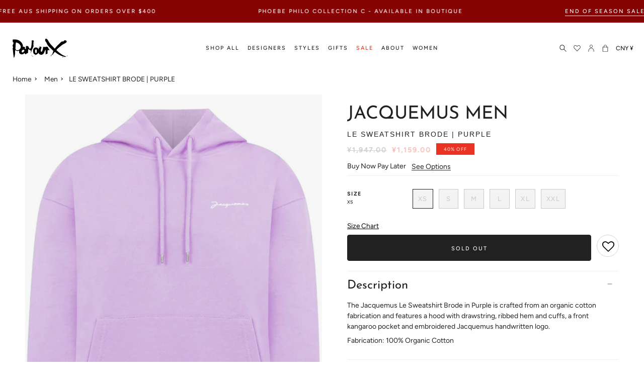

--- FILE ---
content_type: text/html; charset=utf-8
request_url: https://www.parlourx.com/zh-cn/products/le-sweatshirt-brode-purple
body_size: 51409
content:
<!doctype html>
<html class="no-js no-touch supports-no-cookies" lang="zh-CN">
<head>
<meta charset="UTF-8">
<meta http-equiv="X-UA-Compatible" content="IE=edge">
<meta name="viewport" content="width=device-width, initial-scale=1.0">
  <meta name="theme-color" content="#8191a4">
 
<!--canon-->
 

<link rel="canonical" href="https://www.parlourx.com/zh-cn/products/le-sweatshirt-brode-purple" />
  
  <link rel="preconnect" href="//www.parlourx.com" crossorigin>
  <link rel="preconnect" href="https://cdn.shopify.com" crossorigin><link rel="preconnect" href="https://fonts.shopifycdn.com" crossorigin><link rel="preconnect" href="//www.parlourx.com/cdn/fonts/josefin_sans/josefinsans_n4.c8300d95fd4ce72542a6efba9c682da40d144fba.woff2" as="font" type="font/woff2" crossorigin>
<link rel="preconnect" href="//www.parlourx.com/cdn/fonts/avenir_next/avenirnext_n4.7fd0287595be20cd5a683102bf49d073b6abf144.woff2" as="font" type="font/woff2" crossorigin>
  <link href="//www.parlourx.com/cdn/shop/t/268/assets/theme.css?v=139932380223579585581763705357" as="style" rel="preload">
  <link href="//www.parlourx.com/cdn/shop/t/268/assets/vendor.js?v=145267058347461890281759637793" as="script" rel="preload">
  <link href="//www.parlourx.com/cdn/shop/t/268/assets/theme.js?v=97583053467302387501759637793" as="script" rel="preload">
  <link href="//www.parlourx.com/cdn/shop/t/268/assets/fonts.css?v=127698116345056766321759638007" rel="stylesheet" type="text/css" media="all" />
  <link href="//www.parlourx.com/cdn/shop/t/268/assets/additional.css?v=136280402270334725601762238865" rel="stylesheet" type="text/css" media="all" />
  <link href="//www.parlourx.com/cdn/shop/t/268/assets/custom.css?v=64126596570386751521759637793" rel="stylesheet" type="text/css" media="all" />

    <link rel="icon" type="image/png" href="//www.parlourx.com/cdn/shop/files/favicon_374467a1-c5fe-4ea4-ba2b-4130a0c49ae9.png?crop=center&height=32&v=1753902459&width=32">
  
  
  <title>
    
    
    JACQUEMUS LE SWEATSHIRT BRODE PURPLE NEW SEASON PARLOUR X SYDNEY
    
    
    
      &ndash; Parlour X
    
  </title>
  
    <meta name="description" content="The Jacquemus Le Sweatshirt Brode in Purple is crafted from an organic cotton fabrication and features a hood with drawstring, ribbed hem and cuffs, a front kangaroo pocket and embroidered Jacquemus handwritten logo. Fabrication: 100% Organic Cotton">
  
  
<meta property="og:site_name" content="Parlour X">
<meta property="og:url" content="https://www.parlourx.com/zh-cn/products/le-sweatshirt-brode-purple">
<meta property="og:title" content="JACQUEMUS LE SWEATSHIRT BRODE PURPLE NEW SEASON PARLOUR X SYDNEY">
<meta property="og:type" content="product">
<meta property="og:description" content="The Jacquemus Le Sweatshirt Brode in Purple is crafted from an organic cotton fabrication and features a hood with drawstring, ribbed hem and cuffs, a front kangaroo pocket and embroidered Jacquemus handwritten logo. Fabrication: 100% Organic Cotton"><meta property="og:image" content="http://www.parlourx.com/cdn/shop/files/jacquemus-rtw-le-sweatshirt-brode-purple-31206630522961.jpg?v=1692711727">
  <meta property="og:image:secure_url" content="https://www.parlourx.com/cdn/shop/files/jacquemus-rtw-le-sweatshirt-brode-purple-31206630522961.jpg?v=1692711727">
  <meta property="og:image:width" content="1000">
  <meta property="og:image:height" content="1500"><meta property="og:price:amount" content="1,159.00">
  <meta property="og:price:currency" content="CNY"><meta name="twitter:card" content="summary_large_image">
<meta name="twitter:title" content="JACQUEMUS LE SWEATSHIRT BRODE PURPLE NEW SEASON PARLOUR X SYDNEY">
<meta name="twitter:description" content="The Jacquemus Le Sweatshirt Brode in Purple is crafted from an organic cotton fabrication and features a hood with drawstring, ribbed hem and cuffs, a front kangaroo pocket and embroidered Jacquemus handwritten logo. Fabrication: 100% Organic Cotton">

  <!-- CSS ================================================================== -->
  <link href="//www.parlourx.com/cdn/shop/t/268/assets/font-settings.css?v=80769564409771866791762228965" rel="stylesheet" type="text/css" media="all" />
  
<style data-shopify>

:root {--scrollbar-width: 0px;


--COLOR-VIDEO-BG: #f2f2f2;
--COLOR-BG-BRIGHTER: #f2f2f2;

--COLOR-BG: #ffffff;
--COLOR-BG-TRANSPARENT: rgba(255, 255, 255, 0);
--COLOR-BG-SECONDARY: #F7F9FA;
--COLOR-BG-RGB: 255, 255, 255;

--COLOR-TEXT-DARK: #000000;
--COLOR-TEXT: #212121;
--COLOR-TEXT-LIGHT: #646464;


/* === Opacity shades of grey ===*/
--COLOR-A5:  rgba(33, 33, 33, 0.05);
--COLOR-A10: rgba(33, 33, 33, 0.1);
--COLOR-A15: rgba(33, 33, 33, 0.15);
--COLOR-A20: rgba(33, 33, 33, 0.2);
--COLOR-A25: rgba(33, 33, 33, 0.25);
--COLOR-A30: rgba(33, 33, 33, 0.3);
--COLOR-A35: rgba(33, 33, 33, 0.35);
--COLOR-A40: rgba(33, 33, 33, 0.4);
--COLOR-A45: rgba(33, 33, 33, 0.45);
--COLOR-A50: rgba(33, 33, 33, 0.5);
--COLOR-A55: rgba(33, 33, 33, 0.55);
--COLOR-A60: rgba(33, 33, 33, 0.6);
--COLOR-A65: rgba(33, 33, 33, 0.65);
--COLOR-A70: rgba(33, 33, 33, 0.7);
--COLOR-A75: rgba(33, 33, 33, 0.75);
--COLOR-A80: rgba(33, 33, 33, 0.8);
--COLOR-A85: rgba(33, 33, 33, 0.85);
--COLOR-A90: rgba(33, 33, 33, 0.9);
--COLOR-A95: rgba(33, 33, 33, 0.95);

--COLOR-BORDER: rgb(240, 240, 240);
--COLOR-BORDER-LIGHT: #f6f6f6;
--COLOR-BORDER-HAIRLINE: #f7f7f7;
--COLOR-BORDER-DARK: #bdbdbd;/* === Bright color ===*/
--COLOR-PRIMARY: #212121;
--COLOR-PRIMARY-HOVER: #000000;
--COLOR-PRIMARY-FADE: rgba(33, 33, 33, 0.05);
--COLOR-PRIMARY-FADE-HOVER: rgba(33, 33, 33, 0.1);
--COLOR-PRIMARY-LIGHT: #855656;--COLOR-PRIMARY-OPPOSITE: #ffffff;


/* === Secondary Color ===*/
--COLOR-SECONDARY: #8191a4;
--COLOR-SECONDARY-HOVER: #506a89;
--COLOR-SECONDARY-FADE: rgba(129, 145, 164, 0.05);
--COLOR-SECONDARY-FADE-HOVER: rgba(129, 145, 164, 0.1);--COLOR-SECONDARY-OPPOSITE: #ffffff;


/* === link Color ===*/
--COLOR-LINK: #212121;
--COLOR-LINK-FADE: rgba(33, 33, 33, 0.05);
--COLOR-LINK-FADE-HOVER: rgba(33, 33, 33, 0.1);--COLOR-LINK-OPPOSITE: #ffffff;


/* === Product grid sale tags ===*/
--COLOR-SALE-BG: #ffffff;
--COLOR-SALE-TEXT: #ffffff;--COLOR-SALE-TEXT-SECONDARY: #212121;

/* === Product grid badges ===*/
--COLOR-BADGE-BG: #212121;
--COLOR-BADGE-TEXT: #ffffff;

/* === Product sale color ===*/
--COLOR-SALE: #ea3323;

/* === Gray background on Product grid items ===*/--filter-bg: .97;/* === Helper colors for form error states ===*/
--COLOR-ERROR: #721C24;
--COLOR-ERROR-BG: #F8D7DA;
--COLOR-ERROR-BORDER: #F5C6CB;



  --RADIUS: 0px;
  --RADIUS-SELECT: 0px;


--COLOR-ANNOUNCEMENT-BG: #ffffff;
--COLOR-ANNOUNCEMENT-TEXT: #ab8c52;
--COLOR-ANNOUNCEMENT-BORDER: #e6ddcb;

--COLOR-HEADER-BG: #ffffff;
--COLOR-HEADER-BG-TRANSPARENT: rgba(255, 255, 255, 0);
--COLOR-HEADER-LINK: #212121;

--COLOR-MENU-BG: #ffffff;
--COLOR-MENU-LINK: #212121;
--COLOR-SUBMENU-BG: #ffffff;
--COLOR-SUBMENU-LINK: #212121;
--COLOR-SUBMENU-TEXT-LIGHT: #646464;
--COLOR-MENU-TRANSPARENT: #ffffff;

--COLOR-FOOTER-BG: #ffffff;
--COLOR-FOOTER-TEXT: #212121;
--COLOR-FOOTER-LINK: #212121;
--COLOR-FOOTER-BORDER: #212121;

--TRANSPARENT: rgba(255, 255, 255, 0);

/* === Default overlay opacity ===*/
--overlay-opacity: 0;

/* === Custom Cursor ===*/
--ICON-ZOOM-IN: url( "//www.parlourx.com/cdn/shop/t/268/assets/icon-zoom-in.svg?v=182473373117644429561759637793" );
--ICON-ZOOM-OUT: url( "//www.parlourx.com/cdn/shop/t/268/assets/icon-zoom-out.svg?v=101497157853986683871759637793" );

/* === Custom Icons ===*/


  
  --ICON-ADD-BAG: url( "//www.parlourx.com/cdn/shop/t/268/assets/icon-add-bag.svg?v=23763382405227654651759637793" );
  --ICON-ADD-CART: url( "//www.parlourx.com/cdn/shop/t/268/assets/icon-add-cart.svg?v=3962293684743587821759637793" );
  --ICON-ARROW-LEFT: url( "//www.parlourx.com/cdn/shop/t/268/assets/icon-arrow-left.svg?v=183900537280936926591759637793" );
  --ICON-ARROW-RIGHT: url( "//www.parlourx.com/cdn/shop/t/268/assets/icon-arrow-right.svg?v=12065742888274855121759637793" );
  --ICON-SELECT: url("//www.parlourx.com/cdn/shop/t/268/assets/icon-select.svg?v=167170173659852274001759637793");


--PRODUCT-GRID-ASPECT-RATIO: 150.0%;

/* === Typography ===*/
--FONT-WEIGHT-BODY: 400;
--FONT-WEIGHT-BODY-BOLD: 500;

--FONT-STACK-BODY: Figtree, sans-serif;
--FONT-STYLE-BODY: normal;
--FONT-STYLE-BODY-ITALIC: italic;
--FONT-ADJUST-BODY: 0.85;

--FONT-WEIGHT-HEADING: 400;
--FONT-WEIGHT-HEADING-BOLD: 500;

--FONT-STACK-HEADING: "Josefin Sans", sans-serif;
--FONT-STYLE-HEADING: normal;
--FONT-STYLE-HEADING-ITALIC: italic;
--FONT-ADJUST-HEADING: 1.0;

--FONT-STACK-NAV: Figtree, sans-serif;
--FONT-STYLE-NAV: normal;
--FONT-STYLE-NAV-ITALIC: italic;
--FONT-ADJUST-NAV: 1.0;

--FONT-WEIGHT-NAV: 400;
--FONT-WEIGHT-NAV-BOLD: 500;

--FONT-SIZE-BASE: 0.85rem;
--FONT-SIZE-BASE-PERCENT: 0.85;

/* === Parallax ===*/
--PARALLAX-STRENGTH-MIN: 120.0%;
--PARALLAX-STRENGTH-MAX: 130.0%;--LAYOUT-OUTER: 50px;
  --LAYOUT-GUTTER: 32px;
  --LAYOUT-OUTER-MEDIUM: 30px;
  --LAYOUT-GUTTER-MEDIUM: 22px;
  --LAYOUT-OUTER-SMALL: 16px;
  --LAYOUT-GUTTER-SMALL: 16px;--base-animation-delay: 0ms;
--line-height-normal: 1.375; /* Equals to line-height: normal; */--ICON-STROKE-WIDTH: 1px;/* === Button General ===*/
--BTN-FONT-STACK: Figtree, sans-serif;
--BTN-FONT-WEIGHT: 400;
--BTN-FONT-STYLE: normal;
--BTN-FONT-SIZE: 13px;

--BTN-LETTER-SPACING: 0.1em;
--BTN-UPPERCASE: uppercase;

/* === Button Primary ===*/
--BTN-PRIMARY-BORDER-COLOR: #212121;
--BTN-PRIMARY-BG-COLOR: #212121;
--BTN-PRIMARY-TEXT-COLOR: #ffffff;


  --BTN-PRIMARY-BG-COLOR-BRIGHTER: #3b3b3b;


/* === Button Secondary ===*/
--BTN-SECONDARY-BORDER-COLOR: #ab8c52;
--BTN-SECONDARY-BG-COLOR: #ab8c52;
--BTN-SECONDARY-TEXT-COLOR: #ffffff;


  --BTN-SECONDARY-BG-COLOR-BRIGHTER: #9a7e4a;


/* === Button White ===*/
--TEXT-BTN-BORDER-WHITE: #fff;
--TEXT-BTN-BG-WHITE: #fff;
--TEXT-BTN-WHITE: #000;
--TEXT-BTN-BG-WHITE-BRIGHTER: #f2f2f2;

/* === Button Black ===*/
--TEXT-BTN-BG-BLACK: #000;
--TEXT-BTN-BORDER-BLACK: #000;
--TEXT-BTN-BLACK: #fff;
--TEXT-BTN-BG-BLACK-BRIGHTER: #1a1a1a
}
</style>

  <link href="//www.parlourx.com/cdn/shop/t/268/assets/theme.css?v=139932380223579585581763705357" rel="stylesheet" type="text/css" media="all" />
  <link href="//www.parlourx.com/cdn/shop/t/268/assets/globo-css.css?v=164253239532095350471759637793" rel="stylesheet" type="text/css" media="all" />
<script>
window.KiwiSizing = window.KiwiSizing === undefined ? {} : window.KiwiSizing;
KiwiSizing.shop = "parlour-x.myshopify.com";


KiwiSizing.data = {
  collections: "265850126417,266103619665",
  tags: "Clearance,Colour_le-sweatshirt-brode-black-1,Colour_le-sweatshirt-brode-brown,Colour_le-sweatshirt-brode-khaki,Colour_le-sweatshirt-brode-light-blue,Colour_le-sweatshirt-brode-white,Designer_Jacquemus Men,flag--sold-out,gender--men,Sale,Style_MensSweatshirts,Style_MensTops",
  product: "6965605040209",
  vendor: "JACQUEMUS",
  type: "RTW",
  title: "LE SWEATSHIRT BRODE | PURPLE",
  images: ["\/\/www.parlourx.com\/cdn\/shop\/files\/jacquemus-rtw-le-sweatshirt-brode-purple-31206630522961.jpg?v=1692711727"],
  options: [{"name":"COLOUR","position":1,"values":["PURPLE"]},{"name":"Size","position":2,"values":["XS","S","M","L","XL","XXL"]}],
  variants: [{"id":40074312417361,"title":"PURPLE \/ XS","option1":"PURPLE","option2":"XS","option3":null,"sku":"22H226JS310-2120-PURPLE-XS","requires_shipping":true,"taxable":true,"featured_image":null,"available":false,"name":"LE SWEATSHIRT BRODE | PURPLE - PURPLE \/ XS","public_title":"PURPLE \/ XS","options":["PURPLE","XS"],"price":115900,"weight":0,"compare_at_price":194700,"inventory_management":"shopify","barcode":"7100000378369","requires_selling_plan":false,"selling_plan_allocations":[],"quantity_rule":{"min":1,"max":null,"increment":1}},{"id":40074312286289,"title":"PURPLE \/ S","option1":"PURPLE","option2":"S","option3":null,"sku":"22H226JS310-2120-PURPLE -S","requires_shipping":true,"taxable":true,"featured_image":null,"available":false,"name":"LE SWEATSHIRT BRODE | PURPLE - PURPLE \/ S","public_title":"PURPLE \/ S","options":["PURPLE","S"],"price":115900,"weight":0,"compare_at_price":194700,"inventory_management":"shopify","barcode":"7100000378376","requires_selling_plan":false,"selling_plan_allocations":[],"quantity_rule":{"min":1,"max":null,"increment":1}},{"id":40074312319057,"title":"PURPLE \/ M","option1":"PURPLE","option2":"M","option3":null,"sku":"22H226JS310-2120-PURPLE -M","requires_shipping":true,"taxable":true,"featured_image":null,"available":false,"name":"LE SWEATSHIRT BRODE | PURPLE - PURPLE \/ M","public_title":"PURPLE \/ M","options":["PURPLE","M"],"price":115900,"weight":0,"compare_at_price":194700,"inventory_management":"shopify","barcode":"7100000378383","requires_selling_plan":false,"selling_plan_allocations":[],"quantity_rule":{"min":1,"max":null,"increment":1}},{"id":40074312351825,"title":"PURPLE \/ L","option1":"PURPLE","option2":"L","option3":null,"sku":"22H226JS310-2120-PURPLE -L","requires_shipping":true,"taxable":true,"featured_image":null,"available":false,"name":"LE SWEATSHIRT BRODE | PURPLE - PURPLE \/ L","public_title":"PURPLE \/ L","options":["PURPLE","L"],"price":115900,"weight":0,"compare_at_price":194700,"inventory_management":"shopify","barcode":"7100000378390","requires_selling_plan":false,"selling_plan_allocations":[],"quantity_rule":{"min":1,"max":null,"increment":1}},{"id":40074312384593,"title":"PURPLE \/ XL","option1":"PURPLE","option2":"XL","option3":null,"sku":"22H226JS310-2120-PURPLE -XL","requires_shipping":true,"taxable":true,"featured_image":null,"available":false,"name":"LE SWEATSHIRT BRODE | PURPLE - PURPLE \/ XL","public_title":"PURPLE \/ XL","options":["PURPLE","XL"],"price":115900,"weight":0,"compare_at_price":194700,"inventory_management":"shopify","barcode":"7100000378406","requires_selling_plan":false,"selling_plan_allocations":[],"quantity_rule":{"min":1,"max":null,"increment":1}},{"id":40074312450129,"title":"PURPLE \/ XXL","option1":"PURPLE","option2":"XXL","option3":null,"sku":"22H226JS310-2120-PURPLE-XXL","requires_shipping":true,"taxable":true,"featured_image":null,"available":false,"name":"LE SWEATSHIRT BRODE | PURPLE - PURPLE \/ XXL","public_title":"PURPLE \/ XXL","options":["PURPLE","XXL"],"price":115900,"weight":0,"compare_at_price":194700,"inventory_management":"shopify","barcode":"7100000378413","requires_selling_plan":false,"selling_plan_allocations":[],"quantity_rule":{"min":1,"max":null,"increment":1}}],
};

</script>
  <script>
  
    if (window.navigator.userAgent.indexOf('MSIE ') > 0 || window.navigator.userAgent.indexOf('Trident/') > 0) {
      document.documentElement.className = document.documentElement.className + ' ie';
      var scripts = document.getElementsByTagName('script')[0];
      var polyfill = document.createElement("script");
      polyfill.defer = true;
      polyfill.src = "//www.parlourx.com/cdn/shop/t/268/assets/ie11.js?v=144489047535103983231759637793";
      scripts.parentNode.insertBefore(polyfill, scripts);
    } else {
      document.documentElement.className = document.documentElement.className.replace('no-js', 'js');
    }
    let root = '/zh-cn';
    if (root[root.length - 1] !== '/') {
      root = root + '/';
    }
    window.theme = {
      routes: {
        root: root,
        cart: '/zh-cn/cart',
        cart_add_url: '/zh-cn/cart/add',
        product_recommendations_url: '/zh-cn/recommendations/products',
        predictive_search_url: '/zh-cn/search/suggest',
        addresses_url: '/zh-cn/account/addresses'
      },
      assets: {
        photoswipe: '//www.parlourx.com/cdn/shop/t/268/assets/photoswipe.js?v=101811760775731399961759637793',
        smoothscroll: '//www.parlourx.com/cdn/shop/t/268/assets/smoothscroll.js?v=37906625415260927261759637793',
        swatches: '//www.parlourx.com/cdn/shop/t/268/assets/swatches.json?v=184343565545568312921759637793',
        base: "//www.parlourx.com/cdn/shop/t/268/assets/",
      },
      strings: {
        addToCart: "Add to cart",
        soldOut: "Sold Out",
        from: "From",
        preOrder: "Pre-order",
        sale: "Sale",
        subscription: "Subscription",
        unavailable: "Unavailable",
        unitPrice: "Unit price",
        unitPriceSeparator: "per",
        shippingCalcSubmitButton: "Calculate shipping",
        shippingCalcSubmitButtonDisabled: "Calculating...",
        selectValue: "Select value",
        selectColor: "Select colour",
        oneColor: "colour",
        otherColor: "colours",
        upsellAddToCart: "Add",
        free: "Free",
      },
      settings: {
        customerLoggedIn: null ? true : false,
        cartDrawerEnabled: true,
        enableQuickAdd: true,
        enableAnimations: true,
        transparentHeader: false,
      },
      moneyFormat: false ? "¥{{amount}} CNY" : "¥{{amount}}",
      moneyWithoutCurrencyFormat: "¥{{amount}}",
      moneyWithCurrencyFormat: "¥{{amount}} CNY",
      subtotal: 0,
      info: {
        name: 'broadcast'
      },
      version: '3.8.0'
    };
    if (window.performance) {
      window.performance.mark('init');
    } else {
      window.fastNetworkAndCPU = false;
    }
    const firstSectionImage = document.querySelector('.main-content > .shopify-section img');
    if (firstSectionImage) {
      firstSectionImage.setAttribute('loading', 'eager');
      firstSectionImage.setAttribute('fetchpriority', 'high');
    }
  </script>
  
    <script src="//www.parlourx.com/cdn/shopifycloud/storefront/assets/themes_support/shopify_common-5f594365.js" defer="defer"></script>
  
  <!-- Theme Javascript ============================================================== -->
  <script src="//www.parlourx.com/cdn/shop/t/268/assets/vendor.js?v=145267058347461890281759637793" defer="defer"></script>
  <script src="//www.parlourx.com/cdn/shop/t/268/assets/theme.js?v=97583053467302387501759637793" defer="defer"></script>
  <!-- Shopify app scripts =========================================================== -->
  <script>window.nfecShopVersion = '1768545654';window.nfecJsVersion = '449674';window.nfecCVersion = 61252</script><script>window.performance && window.performance.mark && window.performance.mark('shopify.content_for_header.start');</script><meta name="google-site-verification" content="DsaQ9seOPgiM1Fn3PlToJk5Uytd8dIdm8nH9_dJKnms">
<meta id="shopify-digital-wallet" name="shopify-digital-wallet" content="/10101293137/digital_wallets/dialog">
<meta name="shopify-checkout-api-token" content="c8bda151d7e90ded9a8bc31a41dcfb83">
<meta id="in-context-paypal-metadata" data-shop-id="10101293137" data-venmo-supported="false" data-environment="production" data-locale="zh_CN" data-paypal-v4="true" data-currency="CNY">
<link rel="alternate" hreflang="x-default" href="https://www.parlourx.com/products/le-sweatshirt-brode-purple">
<link rel="alternate" hreflang="zh-Hans-CN" href="https://www.parlourx.com/zh-cn/products/le-sweatshirt-brode-purple">
<link rel="alternate" hreflang="en-AU" href="https://www.parlourx.com/products/le-sweatshirt-brode-purple">
<link rel="alternate" hreflang="zh-Hans-AU" href="https://www.parlourx.com/zh/products/le-sweatshirt-brode-purple">
<link rel="alternate" type="application/json+oembed" href="https://www.parlourx.com/zh-cn/products/le-sweatshirt-brode-purple.oembed">
<script async="async" src="/checkouts/internal/preloads.js?locale=zh-CN"></script>
<link rel="preconnect" href="https://shop.app" crossorigin="anonymous">
<script async="async" src="https://shop.app/checkouts/internal/preloads.js?locale=zh-CN&shop_id=10101293137" crossorigin="anonymous"></script>
<script id="apple-pay-shop-capabilities" type="application/json">{"shopId":10101293137,"countryCode":"AU","currencyCode":"CNY","merchantCapabilities":["supports3DS"],"merchantId":"gid:\/\/shopify\/Shop\/10101293137","merchantName":"Parlour X","requiredBillingContactFields":["postalAddress","email","phone"],"requiredShippingContactFields":["postalAddress","email","phone"],"shippingType":"shipping","supportedNetworks":["visa","masterCard","amex","jcb"],"total":{"type":"pending","label":"Parlour X","amount":"1.00"},"shopifyPaymentsEnabled":true,"supportsSubscriptions":true}</script>
<script id="shopify-features" type="application/json">{"accessToken":"c8bda151d7e90ded9a8bc31a41dcfb83","betas":["rich-media-storefront-analytics"],"domain":"www.parlourx.com","predictiveSearch":true,"shopId":10101293137,"locale":"zh-cn"}</script>
<script>var Shopify = Shopify || {};
Shopify.shop = "parlour-x.myshopify.com";
Shopify.locale = "zh-CN";
Shopify.currency = {"active":"CNY","rate":"4.7393801"};
Shopify.country = "CN";
Shopify.theme = {"name":"Website V3.7","id":185035456881,"schema_name":"Broadcast","schema_version":"3.8.0","theme_store_id":868,"role":"main"};
Shopify.theme.handle = "null";
Shopify.theme.style = {"id":null,"handle":null};
Shopify.cdnHost = "www.parlourx.com/cdn";
Shopify.routes = Shopify.routes || {};
Shopify.routes.root = "/zh-cn/";</script>
<script type="module">!function(o){(o.Shopify=o.Shopify||{}).modules=!0}(window);</script>
<script>!function(o){function n(){var o=[];function n(){o.push(Array.prototype.slice.apply(arguments))}return n.q=o,n}var t=o.Shopify=o.Shopify||{};t.loadFeatures=n(),t.autoloadFeatures=n()}(window);</script>
<script>
  window.ShopifyPay = window.ShopifyPay || {};
  window.ShopifyPay.apiHost = "shop.app\/pay";
  window.ShopifyPay.redirectState = null;
</script>
<script id="shop-js-analytics" type="application/json">{"pageType":"product"}</script>
<script defer="defer" async type="module" src="//www.parlourx.com/cdn/shopifycloud/shop-js/modules/v2/client.init-shop-cart-sync_BYzAGjDz.zh-CN.esm.js"></script>
<script defer="defer" async type="module" src="//www.parlourx.com/cdn/shopifycloud/shop-js/modules/v2/chunk.common_B2AX2FV1.esm.js"></script>
<script type="module">
  await import("//www.parlourx.com/cdn/shopifycloud/shop-js/modules/v2/client.init-shop-cart-sync_BYzAGjDz.zh-CN.esm.js");
await import("//www.parlourx.com/cdn/shopifycloud/shop-js/modules/v2/chunk.common_B2AX2FV1.esm.js");

  window.Shopify.SignInWithShop?.initShopCartSync?.({"fedCMEnabled":true,"windoidEnabled":true});

</script>
<script>
  window.Shopify = window.Shopify || {};
  if (!window.Shopify.featureAssets) window.Shopify.featureAssets = {};
  window.Shopify.featureAssets['shop-js'] = {"shop-cart-sync":["modules/v2/client.shop-cart-sync_C_Cjselo.zh-CN.esm.js","modules/v2/chunk.common_B2AX2FV1.esm.js"],"init-fed-cm":["modules/v2/client.init-fed-cm_BMIZH1pf.zh-CN.esm.js","modules/v2/chunk.common_B2AX2FV1.esm.js"],"shop-button":["modules/v2/client.shop-button_Ca4jXd6P.zh-CN.esm.js","modules/v2/chunk.common_B2AX2FV1.esm.js"],"shop-cash-offers":["modules/v2/client.shop-cash-offers_DJloBDUW.zh-CN.esm.js","modules/v2/chunk.common_B2AX2FV1.esm.js","modules/v2/chunk.modal_CLfoR_SQ.esm.js"],"init-windoid":["modules/v2/client.init-windoid_DEM1V6XX.zh-CN.esm.js","modules/v2/chunk.common_B2AX2FV1.esm.js"],"init-shop-email-lookup-coordinator":["modules/v2/client.init-shop-email-lookup-coordinator_1gsh9fXV.zh-CN.esm.js","modules/v2/chunk.common_B2AX2FV1.esm.js"],"shop-toast-manager":["modules/v2/client.shop-toast-manager_BU0RWm7M.zh-CN.esm.js","modules/v2/chunk.common_B2AX2FV1.esm.js"],"shop-login-button":["modules/v2/client.shop-login-button_BLMoDGc2.zh-CN.esm.js","modules/v2/chunk.common_B2AX2FV1.esm.js","modules/v2/chunk.modal_CLfoR_SQ.esm.js"],"avatar":["modules/v2/client.avatar_BTnouDA3.zh-CN.esm.js"],"pay-button":["modules/v2/client.pay-button_C3pAVM3v.zh-CN.esm.js","modules/v2/chunk.common_B2AX2FV1.esm.js"],"init-shop-cart-sync":["modules/v2/client.init-shop-cart-sync_BYzAGjDz.zh-CN.esm.js","modules/v2/chunk.common_B2AX2FV1.esm.js"],"init-customer-accounts":["modules/v2/client.init-customer-accounts_rTFfPhpA.zh-CN.esm.js","modules/v2/client.shop-login-button_BLMoDGc2.zh-CN.esm.js","modules/v2/chunk.common_B2AX2FV1.esm.js","modules/v2/chunk.modal_CLfoR_SQ.esm.js"],"init-shop-for-new-customer-accounts":["modules/v2/client.init-shop-for-new-customer-accounts_D1Yi2beH.zh-CN.esm.js","modules/v2/client.shop-login-button_BLMoDGc2.zh-CN.esm.js","modules/v2/chunk.common_B2AX2FV1.esm.js","modules/v2/chunk.modal_CLfoR_SQ.esm.js"],"init-customer-accounts-sign-up":["modules/v2/client.init-customer-accounts-sign-up_CB58d1Vh.zh-CN.esm.js","modules/v2/client.shop-login-button_BLMoDGc2.zh-CN.esm.js","modules/v2/chunk.common_B2AX2FV1.esm.js","modules/v2/chunk.modal_CLfoR_SQ.esm.js"],"checkout-modal":["modules/v2/client.checkout-modal_bQGocRaW.zh-CN.esm.js","modules/v2/chunk.common_B2AX2FV1.esm.js","modules/v2/chunk.modal_CLfoR_SQ.esm.js"],"shop-follow-button":["modules/v2/client.shop-follow-button_B1g4dGIx.zh-CN.esm.js","modules/v2/chunk.common_B2AX2FV1.esm.js","modules/v2/chunk.modal_CLfoR_SQ.esm.js"],"lead-capture":["modules/v2/client.lead-capture_D_ZZxJVG.zh-CN.esm.js","modules/v2/chunk.common_B2AX2FV1.esm.js","modules/v2/chunk.modal_CLfoR_SQ.esm.js"],"shop-login":["modules/v2/client.shop-login_GzAh8EIe.zh-CN.esm.js","modules/v2/chunk.common_B2AX2FV1.esm.js","modules/v2/chunk.modal_CLfoR_SQ.esm.js"],"payment-terms":["modules/v2/client.payment-terms_DTPom8QV.zh-CN.esm.js","modules/v2/chunk.common_B2AX2FV1.esm.js","modules/v2/chunk.modal_CLfoR_SQ.esm.js"]};
</script>
<script>(function() {
  var isLoaded = false;
  function asyncLoad() {
    if (isLoaded) return;
    isLoaded = true;
    var urls = ["https:\/\/assets.smartwishlist.webmarked.net\/static\/v6\/smartwishlist.js?shop=parlour-x.myshopify.com","https:\/\/cdn-scripts.signifyd.com\/shopify\/script-tag.js?shop=parlour-x.myshopify.com","https:\/\/str.rise-ai.com\/?shop=parlour-x.myshopify.com","https:\/\/strn.rise-ai.com\/?shop=parlour-x.myshopify.com","https:\/\/d5zu2f4xvqanl.cloudfront.net\/42\/fe\/loader_2.js?shop=parlour-x.myshopify.com","https:\/\/app.kiwisizing.com\/web\/js\/dist\/kiwiSizing\/plugin\/SizingPlugin.prod.js?v=330\u0026shop=parlour-x.myshopify.com","https:\/\/config.gorgias.chat\/bundle-loader\/01GYCCJNZC7A4KZJJVF4VM4GVR?source=shopify1click\u0026shop=parlour-x.myshopify.com","https:\/\/static.klaviyo.com\/onsite\/js\/klaviyo.js?company_id=TYaWgS\u0026shop=parlour-x.myshopify.com","https:\/\/dr4qe3ddw9y32.cloudfront.net\/awin-shopify-integration-code.js?aid=113444\u0026v=shopifyApp_5.1.2\u0026ts=1740538094044\u0026shop=parlour-x.myshopify.com","https:\/\/shopify-extension.getredo.com\/main.js?widget_id=a7t1e7y3gee6911\u0026shop=parlour-x.myshopify.com","https:\/\/cdn.9gtb.com\/loader.js?g_cvt_id=3a8b0d11-f55f-48d7-9d7b-d493aa925245\u0026shop=parlour-x.myshopify.com"];
    for (var i = 0; i < urls.length; i++) {
      var s = document.createElement('script');
      s.type = 'text/javascript';
      s.async = true;
      s.src = urls[i];
      var x = document.getElementsByTagName('script')[0];
      x.parentNode.insertBefore(s, x);
    }
  };
  if(window.attachEvent) {
    window.attachEvent('onload', asyncLoad);
  } else {
    window.addEventListener('load', asyncLoad, false);
  }
})();</script>
<script id="__st">var __st={"a":10101293137,"offset":39600,"reqid":"8bcde5bc-d2d5-4d6d-b1f8-1e76a067bfde-1768546110","pageurl":"www.parlourx.com\/zh-cn\/products\/le-sweatshirt-brode-purple","u":"a788e4347c02","p":"product","rtyp":"product","rid":6965605040209};</script>
<script>window.ShopifyPaypalV4VisibilityTracking = true;</script>
<script id="captcha-bootstrap">!function(){'use strict';const t='contact',e='account',n='new_comment',o=[[t,t],['blogs',n],['comments',n],[t,'customer']],c=[[e,'customer_login'],[e,'guest_login'],[e,'recover_customer_password'],[e,'create_customer']],r=t=>t.map((([t,e])=>`form[action*='/${t}']:not([data-nocaptcha='true']) input[name='form_type'][value='${e}']`)).join(','),a=t=>()=>t?[...document.querySelectorAll(t)].map((t=>t.form)):[];function s(){const t=[...o],e=r(t);return a(e)}const i='password',u='form_key',d=['recaptcha-v3-token','g-recaptcha-response','h-captcha-response',i],f=()=>{try{return window.sessionStorage}catch{return}},m='__shopify_v',_=t=>t.elements[u];function p(t,e,n=!1){try{const o=window.sessionStorage,c=JSON.parse(o.getItem(e)),{data:r}=function(t){const{data:e,action:n}=t;return t[m]||n?{data:e,action:n}:{data:t,action:n}}(c);for(const[e,n]of Object.entries(r))t.elements[e]&&(t.elements[e].value=n);n&&o.removeItem(e)}catch(o){console.error('form repopulation failed',{error:o})}}const l='form_type',E='cptcha';function T(t){t.dataset[E]=!0}const w=window,h=w.document,L='Shopify',v='ce_forms',y='captcha';let A=!1;((t,e)=>{const n=(g='f06e6c50-85a8-45c8-87d0-21a2b65856fe',I='https://cdn.shopify.com/shopifycloud/storefront-forms-hcaptcha/ce_storefront_forms_captcha_hcaptcha.v1.5.2.iife.js',D={infoText:'受 hCaptcha 保护',privacyText:'隐私',termsText:'条款'},(t,e,n)=>{const o=w[L][v],c=o.bindForm;if(c)return c(t,g,e,D).then(n);var r;o.q.push([[t,g,e,D],n]),r=I,A||(h.body.append(Object.assign(h.createElement('script'),{id:'captcha-provider',async:!0,src:r})),A=!0)});var g,I,D;w[L]=w[L]||{},w[L][v]=w[L][v]||{},w[L][v].q=[],w[L][y]=w[L][y]||{},w[L][y].protect=function(t,e){n(t,void 0,e),T(t)},Object.freeze(w[L][y]),function(t,e,n,w,h,L){const[v,y,A,g]=function(t,e,n){const i=e?o:[],u=t?c:[],d=[...i,...u],f=r(d),m=r(i),_=r(d.filter((([t,e])=>n.includes(e))));return[a(f),a(m),a(_),s()]}(w,h,L),I=t=>{const e=t.target;return e instanceof HTMLFormElement?e:e&&e.form},D=t=>v().includes(t);t.addEventListener('submit',(t=>{const e=I(t);if(!e)return;const n=D(e)&&!e.dataset.hcaptchaBound&&!e.dataset.recaptchaBound,o=_(e),c=g().includes(e)&&(!o||!o.value);(n||c)&&t.preventDefault(),c&&!n&&(function(t){try{if(!f())return;!function(t){const e=f();if(!e)return;const n=_(t);if(!n)return;const o=n.value;o&&e.removeItem(o)}(t);const e=Array.from(Array(32),(()=>Math.random().toString(36)[2])).join('');!function(t,e){_(t)||t.append(Object.assign(document.createElement('input'),{type:'hidden',name:u})),t.elements[u].value=e}(t,e),function(t,e){const n=f();if(!n)return;const o=[...t.querySelectorAll(`input[type='${i}']`)].map((({name:t})=>t)),c=[...d,...o],r={};for(const[a,s]of new FormData(t).entries())c.includes(a)||(r[a]=s);n.setItem(e,JSON.stringify({[m]:1,action:t.action,data:r}))}(t,e)}catch(e){console.error('failed to persist form',e)}}(e),e.submit())}));const S=(t,e)=>{t&&!t.dataset[E]&&(n(t,e.some((e=>e===t))),T(t))};for(const o of['focusin','change'])t.addEventListener(o,(t=>{const e=I(t);D(e)&&S(e,y())}));const B=e.get('form_key'),M=e.get(l),P=B&&M;t.addEventListener('DOMContentLoaded',(()=>{const t=y();if(P)for(const e of t)e.elements[l].value===M&&p(e,B);[...new Set([...A(),...v().filter((t=>'true'===t.dataset.shopifyCaptcha))])].forEach((e=>S(e,t)))}))}(h,new URLSearchParams(w.location.search),n,t,e,['guest_login'])})(!0,!0)}();</script>
<script integrity="sha256-4kQ18oKyAcykRKYeNunJcIwy7WH5gtpwJnB7kiuLZ1E=" data-source-attribution="shopify.loadfeatures" defer="defer" src="//www.parlourx.com/cdn/shopifycloud/storefront/assets/storefront/load_feature-a0a9edcb.js" crossorigin="anonymous"></script>
<script crossorigin="anonymous" defer="defer" src="//www.parlourx.com/cdn/shopifycloud/storefront/assets/shopify_pay/storefront-65b4c6d7.js?v=20250812"></script>
<script data-source-attribution="shopify.dynamic_checkout.dynamic.init">var Shopify=Shopify||{};Shopify.PaymentButton=Shopify.PaymentButton||{isStorefrontPortableWallets:!0,init:function(){window.Shopify.PaymentButton.init=function(){};var t=document.createElement("script");t.src="https://www.parlourx.com/cdn/shopifycloud/portable-wallets/latest/portable-wallets.zh-cn.js",t.type="module",document.head.appendChild(t)}};
</script>
<script data-source-attribution="shopify.dynamic_checkout.buyer_consent">
  function portableWalletsHideBuyerConsent(e){var t=document.getElementById("shopify-buyer-consent"),n=document.getElementById("shopify-subscription-policy-button");t&&n&&(t.classList.add("hidden"),t.setAttribute("aria-hidden","true"),n.removeEventListener("click",e))}function portableWalletsShowBuyerConsent(e){var t=document.getElementById("shopify-buyer-consent"),n=document.getElementById("shopify-subscription-policy-button");t&&n&&(t.classList.remove("hidden"),t.removeAttribute("aria-hidden"),n.addEventListener("click",e))}window.Shopify?.PaymentButton&&(window.Shopify.PaymentButton.hideBuyerConsent=portableWalletsHideBuyerConsent,window.Shopify.PaymentButton.showBuyerConsent=portableWalletsShowBuyerConsent);
</script>
<script data-source-attribution="shopify.dynamic_checkout.cart.bootstrap">document.addEventListener("DOMContentLoaded",(function(){function t(){return document.querySelector("shopify-accelerated-checkout-cart, shopify-accelerated-checkout")}if(t())Shopify.PaymentButton.init();else{new MutationObserver((function(e,n){t()&&(Shopify.PaymentButton.init(),n.disconnect())})).observe(document.body,{childList:!0,subtree:!0})}}));
</script>
<link id="shopify-accelerated-checkout-styles" rel="stylesheet" media="screen" href="https://www.parlourx.com/cdn/shopifycloud/portable-wallets/latest/accelerated-checkout-backwards-compat.css" crossorigin="anonymous">
<style id="shopify-accelerated-checkout-cart">
        #shopify-buyer-consent {
  margin-top: 1em;
  display: inline-block;
  width: 100%;
}

#shopify-buyer-consent.hidden {
  display: none;
}

#shopify-subscription-policy-button {
  background: none;
  border: none;
  padding: 0;
  text-decoration: underline;
  font-size: inherit;
  cursor: pointer;
}

#shopify-subscription-policy-button::before {
  box-shadow: none;
}

      </style>

<script>window.performance && window.performance.mark && window.performance.mark('shopify.content_for_header.end');</script>
      <!-- Google Tag Manager -->
    <script>(function(w,d,s,l,i){w[l]=w[l]||[];w[l].push({'gtm.start':
    new Date().getTime(),event:'gtm.js'});var f=d.getElementsByTagName(s)[0],
    j=d.createElement(s),dl=l!='dataLayer'?'&l='+l:'';j.async=true;j.src=
    'https://www.googletagmanager.com/gtm.js?id='+i+dl;f.parentNode.insertBefore(j,f);
    })(window,document,'script','dataLayer','GTM-KZXZM45');</script>
    <!-- End Google Tag Manager -->
  <script src="//www.parlourx.com/cdn/shop/t/268/assets/timesact.js?v=93071381721886254081759637793" defer="defer"></script>
<!-- Hotjar Tracking Code for https://www.parlourx.com -->
<script>
    (function(h,o,t,j,a,r){
        h.hj=h.hj||function(){(h.hj.q=h.hj.q||[]).push(arguments)};
        h._hjSettings={hjid:3615206,hjsv:6};
        a=o.getElementsByTagName('head')[0];
        r=o.createElement('script');r.async=1;
        r.src=t+h._hjSettings.hjid+j+h._hjSettings.hjsv;
        a.appendChild(r);
    })(window,document,'https://static.hotjar.com/c/hotjar-','.js?sv=');
</script>


 <style>
   .grandparent .header__grandparent__links {
    flex: inherit !important;
} 
.header__grandparent__links .dropdown__family .media-links .media-chunk a span{
  font-size: 9.2px !important;
}   
   .header__grandparent__links .dropdown__family .navlink--child span{
  font-size: 12px !important;
}   
 @media (min-width: 767px) and (max-width: 810px){
   .header__logo {
     margin: 0 24px;
   }
 }  
 </style> 
<!-- BEGIN app block: shopify://apps/redo/blocks/redo_app_embed/c613644b-6df4-4d11-b336-43a5c06745a1 --><!-- BEGIN app snippet: env -->

<script>
  if (typeof process === "undefined") {
    process = {};
  }
  process.env ??= {};
  process.env.AMPLITUDE_API_KEY = "b5eacb35b49c693d959231826b35f7ca";
  process.env.IPIFY_API_KEY = "at_S8q5xe1hwi5jKf6CSb4V661KXTKK2";
  process.env.REDO_API_URL = "https://shopify-cdn.getredo.com";
  process.env.REDO_CHAT_WIDGET_URL = "https://chat-widget.getredo.com";
  process.env.REDO_SHOPIFY_SERVER_URL = "https://shopify-server.getredo.com";

  if (typeof redoStorefront === "undefined") {
    redoStorefront = {};
  }
  redoStorefront.env ??= {};
  redoStorefront.env.AMPLITUDE_API_KEY = "b5eacb35b49c693d959231826b35f7ca";
  redoStorefront.env.IPIFY_API_KEY = "at_S8q5xe1hwi5jKf6CSb4V661KXTKK2";
  redoStorefront.env.REDO_API_URL = "https://shopify-cdn.getredo.com";
  redoStorefront.env.REDO_CHAT_WIDGET_URL = "https://chat-widget.getredo.com";
  redoStorefront.env.REDO_SHOPIFY_SERVER_URL = "https://shopify-server.getredo.com";
</script>
<!-- END app snippet -->
<script>
  const parts = navigator.userAgent.split(" ").map(part => btoa(part)).join("").replace(/=/g, "").toLowerCase();
  if (!parts.includes("2hyb21lluxpz2h0ag91c2") && !parts.includes("w90bwzwcg93zxikdiwmjipk")) {
    const script = document.createElement("script");
    script.async = true;
    script.src = "https://cdn.shopify.com/extensions/019bc56d-f2e5-7f48-9af2-995b881abd51/redo-v1.137115/assets/main.js";
    document.head.appendChild(script);
  }
</script>

<!-- END app block --><!-- BEGIN app block: shopify://apps/klaviyo-email-marketing-sms/blocks/klaviyo-onsite-embed/2632fe16-c075-4321-a88b-50b567f42507 -->












  <script async src="https://static.klaviyo.com/onsite/js/TYaWgS/klaviyo.js?company_id=TYaWgS"></script>
  <script>!function(){if(!window.klaviyo){window._klOnsite=window._klOnsite||[];try{window.klaviyo=new Proxy({},{get:function(n,i){return"push"===i?function(){var n;(n=window._klOnsite).push.apply(n,arguments)}:function(){for(var n=arguments.length,o=new Array(n),w=0;w<n;w++)o[w]=arguments[w];var t="function"==typeof o[o.length-1]?o.pop():void 0,e=new Promise((function(n){window._klOnsite.push([i].concat(o,[function(i){t&&t(i),n(i)}]))}));return e}}})}catch(n){window.klaviyo=window.klaviyo||[],window.klaviyo.push=function(){var n;(n=window._klOnsite).push.apply(n,arguments)}}}}();</script>

  
    <script id="viewed_product">
      if (item == null) {
        var _learnq = _learnq || [];

        var MetafieldReviews = null
        var MetafieldYotpoRating = null
        var MetafieldYotpoCount = null
        var MetafieldLooxRating = null
        var MetafieldLooxCount = null
        var okendoProduct = null
        var okendoProductReviewCount = null
        var okendoProductReviewAverageValue = null
        try {
          // The following fields are used for Customer Hub recently viewed in order to add reviews.
          // This information is not part of __kla_viewed. Instead, it is part of __kla_viewed_reviewed_items
          MetafieldReviews = {};
          MetafieldYotpoRating = null
          MetafieldYotpoCount = null
          MetafieldLooxRating = null
          MetafieldLooxCount = null

          okendoProduct = null
          // If the okendo metafield is not legacy, it will error, which then requires the new json formatted data
          if (okendoProduct && 'error' in okendoProduct) {
            okendoProduct = null
          }
          okendoProductReviewCount = okendoProduct ? okendoProduct.reviewCount : null
          okendoProductReviewAverageValue = okendoProduct ? okendoProduct.reviewAverageValue : null
        } catch (error) {
          console.error('Error in Klaviyo onsite reviews tracking:', error);
        }

        var item = {
          Name: "LE SWEATSHIRT BRODE | PURPLE",
          ProductID: 6965605040209,
          Categories: ["JACQUEMUS MEN","Men's Designer Clothing"],
          ImageURL: "https://www.parlourx.com/cdn/shop/files/jacquemus-rtw-le-sweatshirt-brode-purple-31206630522961_grande.jpg?v=1692711727",
          URL: "https://www.parlourx.com/zh-cn/products/le-sweatshirt-brode-purple",
          Brand: "JACQUEMUS",
          Price: "¥1,159.00",
          Value: "1,159.00",
          CompareAtPrice: "¥1,947.00"
        };
        _learnq.push(['track', 'Viewed Product', item]);
        _learnq.push(['trackViewedItem', {
          Title: item.Name,
          ItemId: item.ProductID,
          Categories: item.Categories,
          ImageUrl: item.ImageURL,
          Url: item.URL,
          Metadata: {
            Brand: item.Brand,
            Price: item.Price,
            Value: item.Value,
            CompareAtPrice: item.CompareAtPrice
          },
          metafields:{
            reviews: MetafieldReviews,
            yotpo:{
              rating: MetafieldYotpoRating,
              count: MetafieldYotpoCount,
            },
            loox:{
              rating: MetafieldLooxRating,
              count: MetafieldLooxCount,
            },
            okendo: {
              rating: okendoProductReviewAverageValue,
              count: okendoProductReviewCount,
            }
          }
        }]);
      }
    </script>
  




  <script>
    window.klaviyoReviewsProductDesignMode = false
  </script>



  <!-- BEGIN app snippet: customer-hub-data --><script>
  if (!window.customerHub) {
    window.customerHub = {};
  }
  window.customerHub.storefrontRoutes = {
    login: "https://www.parlourx.com/customer_authentication/redirect?locale=zh-CN&region_country=CN?return_url=%2F%23k-hub",
    register: "https://shopify.com/10101293137/account?locale=zh-CN?return_url=%2F%23k-hub",
    logout: "/zh-cn/account/logout",
    profile: "/zh-cn/account",
    addresses: "/zh-cn/account/addresses",
  };
  
  window.customerHub.userId = null;
  
  window.customerHub.storeDomain = "parlour-x.myshopify.com";

  
    window.customerHub.activeProduct = {
      name: "LE SWEATSHIRT BRODE | PURPLE",
      category: null,
      imageUrl: "https://www.parlourx.com/cdn/shop/files/jacquemus-rtw-le-sweatshirt-brode-purple-31206630522961_grande.jpg?v=1692711727",
      id: "6965605040209",
      link: "https://www.parlourx.com/zh-cn/products/le-sweatshirt-brode-purple",
      variants: [
        
          {
            id: "40074312417361",
            
            imageUrl: null,
            
            price: "115900",
            currency: "AUD",
            availableForSale: false,
            title: "PURPLE \/ XS",
          },
        
          {
            id: "40074312286289",
            
            imageUrl: null,
            
            price: "115900",
            currency: "AUD",
            availableForSale: false,
            title: "PURPLE \/ S",
          },
        
          {
            id: "40074312319057",
            
            imageUrl: null,
            
            price: "115900",
            currency: "AUD",
            availableForSale: false,
            title: "PURPLE \/ M",
          },
        
          {
            id: "40074312351825",
            
            imageUrl: null,
            
            price: "115900",
            currency: "AUD",
            availableForSale: false,
            title: "PURPLE \/ L",
          },
        
          {
            id: "40074312384593",
            
            imageUrl: null,
            
            price: "115900",
            currency: "AUD",
            availableForSale: false,
            title: "PURPLE \/ XL",
          },
        
          {
            id: "40074312450129",
            
            imageUrl: null,
            
            price: "115900",
            currency: "AUD",
            availableForSale: false,
            title: "PURPLE \/ XXL",
          },
        
      ],
    };
    window.customerHub.activeProduct.variants.forEach((variant) => {
        
        variant.price = `${variant.price.slice(0, -2)}.${variant.price.slice(-2)}`;
    });
  

  
    window.customerHub.storeLocale = {
        currentLanguage: 'zh-CN',
        currentCountry: 'CN',
        availableLanguages: [
          
            {
              iso_code: 'zh-CN',
              endonym_name: '简体中文'
            }
          
        ],
        availableCountries: [
          
            {
              iso_code: 'BT',
              name: '不丹',
              currency_code: 'AUD'
            },
          
            {
              iso_code: 'TL',
              name: '东帝汶',
              currency_code: 'AUD'
            },
          
            {
              iso_code: 'CN',
              name: '中国',
              currency_code: 'CNY'
            },
          
            {
              iso_code: 'CF',
              name: '中非共和国',
              currency_code: 'AUD'
            },
          
            {
              iso_code: 'DK',
              name: '丹麦',
              currency_code: 'AUD'
            },
          
            {
              iso_code: 'UA',
              name: '乌克兰',
              currency_code: 'AUD'
            },
          
            {
              iso_code: 'UZ',
              name: '乌兹别克斯坦',
              currency_code: 'AUD'
            },
          
            {
              iso_code: 'UG',
              name: '乌干达',
              currency_code: 'AUD'
            },
          
            {
              iso_code: 'UY',
              name: '乌拉圭',
              currency_code: 'AUD'
            },
          
            {
              iso_code: 'TD',
              name: '乍得',
              currency_code: 'AUD'
            },
          
            {
              iso_code: 'YE',
              name: '也门',
              currency_code: 'AUD'
            },
          
            {
              iso_code: 'AM',
              name: '亚美尼亚',
              currency_code: 'AUD'
            },
          
            {
              iso_code: 'IL',
              name: '以色列',
              currency_code: 'AUD'
            },
          
            {
              iso_code: 'IQ',
              name: '伊拉克',
              currency_code: 'AUD'
            },
          
            {
              iso_code: 'BZ',
              name: '伯利兹',
              currency_code: 'AUD'
            },
          
            {
              iso_code: 'CV',
              name: '佛得角',
              currency_code: 'AUD'
            },
          
            {
              iso_code: 'RU',
              name: '俄罗斯',
              currency_code: 'AUD'
            },
          
            {
              iso_code: 'BG',
              name: '保加利亚',
              currency_code: 'AUD'
            },
          
            {
              iso_code: 'HR',
              name: '克罗地亚',
              currency_code: 'AUD'
            },
          
            {
              iso_code: 'GM',
              name: '冈比亚',
              currency_code: 'AUD'
            },
          
            {
              iso_code: 'IS',
              name: '冰岛',
              currency_code: 'AUD'
            },
          
            {
              iso_code: 'GN',
              name: '几内亚',
              currency_code: 'AUD'
            },
          
            {
              iso_code: 'GW',
              name: '几内亚比绍',
              currency_code: 'AUD'
            },
          
            {
              iso_code: 'LI',
              name: '列支敦士登',
              currency_code: 'AUD'
            },
          
            {
              iso_code: 'CG',
              name: '刚果（布）',
              currency_code: 'AUD'
            },
          
            {
              iso_code: 'CD',
              name: '刚果（金）',
              currency_code: 'AUD'
            },
          
            {
              iso_code: 'LY',
              name: '利比亚',
              currency_code: 'AUD'
            },
          
            {
              iso_code: 'LR',
              name: '利比里亚',
              currency_code: 'AUD'
            },
          
            {
              iso_code: 'CA',
              name: '加拿大',
              currency_code: 'AUD'
            },
          
            {
              iso_code: 'GH',
              name: '加纳',
              currency_code: 'AUD'
            },
          
            {
              iso_code: 'GA',
              name: '加蓬',
              currency_code: 'AUD'
            },
          
            {
              iso_code: 'HU',
              name: '匈牙利',
              currency_code: 'AUD'
            },
          
            {
              iso_code: 'MK',
              name: '北马其顿',
              currency_code: 'AUD'
            },
          
            {
              iso_code: 'GS',
              name: '南乔治亚和南桑威奇群岛',
              currency_code: 'AUD'
            },
          
            {
              iso_code: 'SS',
              name: '南苏丹',
              currency_code: 'AUD'
            },
          
            {
              iso_code: 'ZA',
              name: '南非',
              currency_code: 'AUD'
            },
          
            {
              iso_code: 'BW',
              name: '博茨瓦纳',
              currency_code: 'AUD'
            },
          
            {
              iso_code: 'QA',
              name: '卡塔尔',
              currency_code: 'AUD'
            },
          
            {
              iso_code: 'RW',
              name: '卢旺达',
              currency_code: 'AUD'
            },
          
            {
              iso_code: 'LU',
              name: '卢森堡',
              currency_code: 'AUD'
            },
          
            {
              iso_code: 'IN',
              name: '印度',
              currency_code: 'AUD'
            },
          
            {
              iso_code: 'ID',
              name: '印度尼西亚',
              currency_code: 'AUD'
            },
          
            {
              iso_code: 'GT',
              name: '危地马拉',
              currency_code: 'AUD'
            },
          
            {
              iso_code: 'EC',
              name: '厄瓜多尔',
              currency_code: 'AUD'
            },
          
            {
              iso_code: 'ER',
              name: '厄立特里亚',
              currency_code: 'AUD'
            },
          
            {
              iso_code: 'TW',
              name: '台湾',
              currency_code: 'AUD'
            },
          
            {
              iso_code: 'KG',
              name: '吉尔吉斯斯坦',
              currency_code: 'AUD'
            },
          
            {
              iso_code: 'DJ',
              name: '吉布提',
              currency_code: 'AUD'
            },
          
            {
              iso_code: 'KZ',
              name: '哈萨克斯坦',
              currency_code: 'AUD'
            },
          
            {
              iso_code: 'CO',
              name: '哥伦比亚',
              currency_code: 'AUD'
            },
          
            {
              iso_code: 'CR',
              name: '哥斯达黎加',
              currency_code: 'AUD'
            },
          
            {
              iso_code: 'CM',
              name: '喀麦隆',
              currency_code: 'AUD'
            },
          
            {
              iso_code: 'TV',
              name: '图瓦卢',
              currency_code: 'AUD'
            },
          
            {
              iso_code: 'TM',
              name: '土库曼斯坦',
              currency_code: 'AUD'
            },
          
            {
              iso_code: 'TR',
              name: '土耳其',
              currency_code: 'AUD'
            },
          
            {
              iso_code: 'LC',
              name: '圣卢西亚',
              currency_code: 'AUD'
            },
          
            {
              iso_code: 'KN',
              name: '圣基茨和尼维斯',
              currency_code: 'AUD'
            },
          
            {
              iso_code: 'ST',
              name: '圣多美和普林西比',
              currency_code: 'AUD'
            },
          
            {
              iso_code: 'BL',
              name: '圣巴泰勒米',
              currency_code: 'AUD'
            },
          
            {
              iso_code: 'VC',
              name: '圣文森特和格林纳丁斯',
              currency_code: 'AUD'
            },
          
            {
              iso_code: 'PM',
              name: '圣皮埃尔和密克隆群岛',
              currency_code: 'AUD'
            },
          
            {
              iso_code: 'CX',
              name: '圣诞岛',
              currency_code: 'AUD'
            },
          
            {
              iso_code: 'SH',
              name: '圣赫勒拿',
              currency_code: 'AUD'
            },
          
            {
              iso_code: 'SM',
              name: '圣马力诺',
              currency_code: 'AUD'
            },
          
            {
              iso_code: 'GY',
              name: '圭亚那',
              currency_code: 'AUD'
            },
          
            {
              iso_code: 'TZ',
              name: '坦桑尼亚',
              currency_code: 'AUD'
            },
          
            {
              iso_code: 'EG',
              name: '埃及',
              currency_code: 'AUD'
            },
          
            {
              iso_code: 'ET',
              name: '埃塞俄比亚',
              currency_code: 'AUD'
            },
          
            {
              iso_code: 'KI',
              name: '基里巴斯',
              currency_code: 'AUD'
            },
          
            {
              iso_code: 'TJ',
              name: '塔吉克斯坦',
              currency_code: 'AUD'
            },
          
            {
              iso_code: 'SN',
              name: '塞内加尔',
              currency_code: 'AUD'
            },
          
            {
              iso_code: 'RS',
              name: '塞尔维亚',
              currency_code: 'AUD'
            },
          
            {
              iso_code: 'SL',
              name: '塞拉利昂',
              currency_code: 'AUD'
            },
          
            {
              iso_code: 'CY',
              name: '塞浦路斯',
              currency_code: 'AUD'
            },
          
            {
              iso_code: 'SC',
              name: '塞舌尔',
              currency_code: 'AUD'
            },
          
            {
              iso_code: 'MX',
              name: '墨西哥',
              currency_code: 'AUD'
            },
          
            {
              iso_code: 'TG',
              name: '多哥',
              currency_code: 'AUD'
            },
          
            {
              iso_code: 'DM',
              name: '多米尼克',
              currency_code: 'AUD'
            },
          
            {
              iso_code: 'DO',
              name: '多米尼加共和国',
              currency_code: 'AUD'
            },
          
            {
              iso_code: 'AX',
              name: '奥兰群岛',
              currency_code: 'AUD'
            },
          
            {
              iso_code: 'AT',
              name: '奥地利',
              currency_code: 'AUD'
            },
          
            {
              iso_code: 'VE',
              name: '委内瑞拉',
              currency_code: 'AUD'
            },
          
            {
              iso_code: 'BD',
              name: '孟加拉国',
              currency_code: 'AUD'
            },
          
            {
              iso_code: 'AO',
              name: '安哥拉',
              currency_code: 'AUD'
            },
          
            {
              iso_code: 'AI',
              name: '安圭拉',
              currency_code: 'AUD'
            },
          
            {
              iso_code: 'AG',
              name: '安提瓜和巴布达',
              currency_code: 'AUD'
            },
          
            {
              iso_code: 'AD',
              name: '安道尔',
              currency_code: 'AUD'
            },
          
            {
              iso_code: 'NI',
              name: '尼加拉瓜',
              currency_code: 'AUD'
            },
          
            {
              iso_code: 'NG',
              name: '尼日利亚',
              currency_code: 'AUD'
            },
          
            {
              iso_code: 'NE',
              name: '尼日尔',
              currency_code: 'AUD'
            },
          
            {
              iso_code: 'NP',
              name: '尼泊尔',
              currency_code: 'AUD'
            },
          
            {
              iso_code: 'PS',
              name: '巴勒斯坦领土',
              currency_code: 'AUD'
            },
          
            {
              iso_code: 'BS',
              name: '巴哈马',
              currency_code: 'AUD'
            },
          
            {
              iso_code: 'PK',
              name: '巴基斯坦',
              currency_code: 'AUD'
            },
          
            {
              iso_code: 'BB',
              name: '巴巴多斯',
              currency_code: 'AUD'
            },
          
            {
              iso_code: 'PG',
              name: '巴布亚新几内亚',
              currency_code: 'AUD'
            },
          
            {
              iso_code: 'PY',
              name: '巴拉圭',
              currency_code: 'AUD'
            },
          
            {
              iso_code: 'PA',
              name: '巴拿马',
              currency_code: 'AUD'
            },
          
            {
              iso_code: 'BH',
              name: '巴林',
              currency_code: 'AUD'
            },
          
            {
              iso_code: 'BR',
              name: '巴西',
              currency_code: 'AUD'
            },
          
            {
              iso_code: 'BF',
              name: '布基纳法索',
              currency_code: 'AUD'
            },
          
            {
              iso_code: 'BI',
              name: '布隆迪',
              currency_code: 'AUD'
            },
          
            {
              iso_code: 'GR',
              name: '希腊',
              currency_code: 'AUD'
            },
          
            {
              iso_code: 'CK',
              name: '库克群岛',
              currency_code: 'AUD'
            },
          
            {
              iso_code: 'CW',
              name: '库拉索',
              currency_code: 'AUD'
            },
          
            {
              iso_code: 'KY',
              name: '开曼群岛',
              currency_code: 'AUD'
            },
          
            {
              iso_code: 'DE',
              name: '德国',
              currency_code: 'AUD'
            },
          
            {
              iso_code: 'IT',
              name: '意大利',
              currency_code: 'AUD'
            },
          
            {
              iso_code: 'SB',
              name: '所罗门群岛',
              currency_code: 'AUD'
            },
          
            {
              iso_code: 'TK',
              name: '托克劳',
              currency_code: 'AUD'
            },
          
            {
              iso_code: 'LV',
              name: '拉脱维亚',
              currency_code: 'AUD'
            },
          
            {
              iso_code: 'NO',
              name: '挪威',
              currency_code: 'AUD'
            },
          
            {
              iso_code: 'CZ',
              name: '捷克',
              currency_code: 'AUD'
            },
          
            {
              iso_code: 'MD',
              name: '摩尔多瓦',
              currency_code: 'AUD'
            },
          
            {
              iso_code: 'MA',
              name: '摩洛哥',
              currency_code: 'AUD'
            },
          
            {
              iso_code: 'MC',
              name: '摩纳哥',
              currency_code: 'AUD'
            },
          
            {
              iso_code: 'BN',
              name: '文莱',
              currency_code: 'AUD'
            },
          
            {
              iso_code: 'FJ',
              name: '斐济',
              currency_code: 'AUD'
            },
          
            {
              iso_code: 'SZ',
              name: '斯威士兰',
              currency_code: 'AUD'
            },
          
            {
              iso_code: 'SK',
              name: '斯洛伐克',
              currency_code: 'AUD'
            },
          
            {
              iso_code: 'SI',
              name: '斯洛文尼亚',
              currency_code: 'AUD'
            },
          
            {
              iso_code: 'SJ',
              name: '斯瓦尔巴和扬马延',
              currency_code: 'AUD'
            },
          
            {
              iso_code: 'LK',
              name: '斯里兰卡',
              currency_code: 'AUD'
            },
          
            {
              iso_code: 'SG',
              name: '新加坡',
              currency_code: 'AUD'
            },
          
            {
              iso_code: 'NC',
              name: '新喀里多尼亚',
              currency_code: 'AUD'
            },
          
            {
              iso_code: 'NZ',
              name: '新西兰',
              currency_code: 'AUD'
            },
          
            {
              iso_code: 'JP',
              name: '日本',
              currency_code: 'AUD'
            },
          
            {
              iso_code: 'CL',
              name: '智利',
              currency_code: 'AUD'
            },
          
            {
              iso_code: 'KH',
              name: '柬埔寨',
              currency_code: 'AUD'
            },
          
            {
              iso_code: 'GG',
              name: '根西岛',
              currency_code: 'AUD'
            },
          
            {
              iso_code: 'GD',
              name: '格林纳达',
              currency_code: 'AUD'
            },
          
            {
              iso_code: 'GL',
              name: '格陵兰',
              currency_code: 'AUD'
            },
          
            {
              iso_code: 'GE',
              name: '格鲁吉亚',
              currency_code: 'AUD'
            },
          
            {
              iso_code: 'VA',
              name: '梵蒂冈',
              currency_code: 'AUD'
            },
          
            {
              iso_code: 'BE',
              name: '比利时',
              currency_code: 'AUD'
            },
          
            {
              iso_code: 'MR',
              name: '毛里塔尼亚',
              currency_code: 'AUD'
            },
          
            {
              iso_code: 'MU',
              name: '毛里求斯',
              currency_code: 'AUD'
            },
          
            {
              iso_code: 'TO',
              name: '汤加',
              currency_code: 'AUD'
            },
          
            {
              iso_code: 'SA',
              name: '沙特阿拉伯',
              currency_code: 'AUD'
            },
          
            {
              iso_code: 'FR',
              name: '法国',
              currency_code: 'AUD'
            },
          
            {
              iso_code: 'TF',
              name: '法属南部领地',
              currency_code: 'AUD'
            },
          
            {
              iso_code: 'MF',
              name: '法属圣马丁',
              currency_code: 'AUD'
            },
          
            {
              iso_code: 'GF',
              name: '法属圭亚那',
              currency_code: 'AUD'
            },
          
            {
              iso_code: 'PF',
              name: '法属波利尼西亚',
              currency_code: 'AUD'
            },
          
            {
              iso_code: 'FO',
              name: '法罗群岛',
              currency_code: 'AUD'
            },
          
            {
              iso_code: 'PL',
              name: '波兰',
              currency_code: 'AUD'
            },
          
            {
              iso_code: 'BA',
              name: '波斯尼亚和黑塞哥维那',
              currency_code: 'AUD'
            },
          
            {
              iso_code: 'TH',
              name: '泰国',
              currency_code: 'AUD'
            },
          
            {
              iso_code: 'JE',
              name: '泽西岛',
              currency_code: 'AUD'
            },
          
            {
              iso_code: 'ZW',
              name: '津巴布韦',
              currency_code: 'AUD'
            },
          
            {
              iso_code: 'HN',
              name: '洪都拉斯',
              currency_code: 'AUD'
            },
          
            {
              iso_code: 'HT',
              name: '海地',
              currency_code: 'AUD'
            },
          
            {
              iso_code: 'AU',
              name: '澳大利亚',
              currency_code: 'AUD'
            },
          
            {
              iso_code: 'MO',
              name: '澳门特别行政区',
              currency_code: 'AUD'
            },
          
            {
              iso_code: 'IE',
              name: '爱尔兰',
              currency_code: 'AUD'
            },
          
            {
              iso_code: 'EE',
              name: '爱沙尼亚',
              currency_code: 'AUD'
            },
          
            {
              iso_code: 'JM',
              name: '牙买加',
              currency_code: 'AUD'
            },
          
            {
              iso_code: 'TC',
              name: '特克斯和凯科斯群岛',
              currency_code: 'AUD'
            },
          
            {
              iso_code: 'TT',
              name: '特立尼达和多巴哥',
              currency_code: 'AUD'
            },
          
            {
              iso_code: 'TA',
              name: '特里斯坦-达库尼亚群岛',
              currency_code: 'AUD'
            },
          
            {
              iso_code: 'BO',
              name: '玻利维亚',
              currency_code: 'AUD'
            },
          
            {
              iso_code: 'NR',
              name: '瑙鲁',
              currency_code: 'AUD'
            },
          
            {
              iso_code: 'SE',
              name: '瑞典',
              currency_code: 'AUD'
            },
          
            {
              iso_code: 'CH',
              name: '瑞士',
              currency_code: 'AUD'
            },
          
            {
              iso_code: 'GP',
              name: '瓜德罗普',
              currency_code: 'AUD'
            },
          
            {
              iso_code: 'WF',
              name: '瓦利斯和富图纳',
              currency_code: 'AUD'
            },
          
            {
              iso_code: 'VU',
              name: '瓦努阿图',
              currency_code: 'AUD'
            },
          
            {
              iso_code: 'RE',
              name: '留尼汪',
              currency_code: 'AUD'
            },
          
            {
              iso_code: 'BY',
              name: '白俄罗斯',
              currency_code: 'AUD'
            },
          
            {
              iso_code: 'BM',
              name: '百慕大',
              currency_code: 'AUD'
            },
          
            {
              iso_code: 'PN',
              name: '皮特凯恩群岛',
              currency_code: 'AUD'
            },
          
            {
              iso_code: 'GI',
              name: '直布罗陀',
              currency_code: 'AUD'
            },
          
            {
              iso_code: 'FK',
              name: '福克兰群岛',
              currency_code: 'AUD'
            },
          
            {
              iso_code: 'KW',
              name: '科威特',
              currency_code: 'AUD'
            },
          
            {
              iso_code: 'KM',
              name: '科摩罗',
              currency_code: 'AUD'
            },
          
            {
              iso_code: 'CI',
              name: '科特迪瓦',
              currency_code: 'AUD'
            },
          
            {
              iso_code: 'CC',
              name: '科科斯（基林）群岛',
              currency_code: 'AUD'
            },
          
            {
              iso_code: 'XK',
              name: '科索沃',
              currency_code: 'AUD'
            },
          
            {
              iso_code: 'PE',
              name: '秘鲁',
              currency_code: 'AUD'
            },
          
            {
              iso_code: 'TN',
              name: '突尼斯',
              currency_code: 'AUD'
            },
          
            {
              iso_code: 'LT',
              name: '立陶宛',
              currency_code: 'AUD'
            },
          
            {
              iso_code: 'SO',
              name: '索马里',
              currency_code: 'AUD'
            },
          
            {
              iso_code: 'JO',
              name: '约旦',
              currency_code: 'AUD'
            },
          
            {
              iso_code: 'NA',
              name: '纳米比亚',
              currency_code: 'AUD'
            },
          
            {
              iso_code: 'NU',
              name: '纽埃',
              currency_code: 'AUD'
            },
          
            {
              iso_code: 'MM',
              name: '缅甸',
              currency_code: 'AUD'
            },
          
            {
              iso_code: 'RO',
              name: '罗马尼亚',
              currency_code: 'AUD'
            },
          
            {
              iso_code: 'US',
              name: '美国',
              currency_code: 'USD'
            },
          
            {
              iso_code: 'UM',
              name: '美国本土外小岛屿',
              currency_code: 'AUD'
            },
          
            {
              iso_code: 'LA',
              name: '老挝',
              currency_code: 'AUD'
            },
          
            {
              iso_code: 'KE',
              name: '肯尼亚',
              currency_code: 'AUD'
            },
          
            {
              iso_code: 'FI',
              name: '芬兰',
              currency_code: 'AUD'
            },
          
            {
              iso_code: 'SD',
              name: '苏丹',
              currency_code: 'AUD'
            },
          
            {
              iso_code: 'SR',
              name: '苏里南',
              currency_code: 'AUD'
            },
          
            {
              iso_code: 'GB',
              name: '英国',
              currency_code: 'AUD'
            },
          
            {
              iso_code: 'IO',
              name: '英属印度洋领地',
              currency_code: 'AUD'
            },
          
            {
              iso_code: 'VG',
              name: '英属维尔京群岛',
              currency_code: 'AUD'
            },
          
            {
              iso_code: 'NL',
              name: '荷兰',
              currency_code: 'AUD'
            },
          
            {
              iso_code: 'BQ',
              name: '荷属加勒比区',
              currency_code: 'AUD'
            },
          
            {
              iso_code: 'SX',
              name: '荷属圣马丁',
              currency_code: 'AUD'
            },
          
            {
              iso_code: 'MZ',
              name: '莫桑比克',
              currency_code: 'AUD'
            },
          
            {
              iso_code: 'LS',
              name: '莱索托',
              currency_code: 'AUD'
            },
          
            {
              iso_code: 'PH',
              name: '菲律宾',
              currency_code: 'AUD'
            },
          
            {
              iso_code: 'SV',
              name: '萨尔瓦多',
              currency_code: 'AUD'
            },
          
            {
              iso_code: 'WS',
              name: '萨摩亚',
              currency_code: 'AUD'
            },
          
            {
              iso_code: 'PT',
              name: '葡萄牙',
              currency_code: 'AUD'
            },
          
            {
              iso_code: 'MN',
              name: '蒙古',
              currency_code: 'AUD'
            },
          
            {
              iso_code: 'MS',
              name: '蒙特塞拉特',
              currency_code: 'AUD'
            },
          
            {
              iso_code: 'EH',
              name: '西撒哈拉',
              currency_code: 'AUD'
            },
          
            {
              iso_code: 'ES',
              name: '西班牙',
              currency_code: 'AUD'
            },
          
            {
              iso_code: 'NF',
              name: '诺福克岛',
              currency_code: 'AUD'
            },
          
            {
              iso_code: 'BJ',
              name: '贝宁',
              currency_code: 'AUD'
            },
          
            {
              iso_code: 'ZM',
              name: '赞比亚',
              currency_code: 'AUD'
            },
          
            {
              iso_code: 'GQ',
              name: '赤道几内亚',
              currency_code: 'AUD'
            },
          
            {
              iso_code: 'VN',
              name: '越南',
              currency_code: 'AUD'
            },
          
            {
              iso_code: 'AZ',
              name: '阿塞拜疆',
              currency_code: 'AUD'
            },
          
            {
              iso_code: 'AF',
              name: '阿富汗',
              currency_code: 'AUD'
            },
          
            {
              iso_code: 'DZ',
              name: '阿尔及利亚',
              currency_code: 'AUD'
            },
          
            {
              iso_code: 'AL',
              name: '阿尔巴尼亚',
              currency_code: 'AUD'
            },
          
            {
              iso_code: 'AE',
              name: '阿拉伯联合酋长国',
              currency_code: 'AUD'
            },
          
            {
              iso_code: 'OM',
              name: '阿曼',
              currency_code: 'AUD'
            },
          
            {
              iso_code: 'AR',
              name: '阿根廷',
              currency_code: 'AUD'
            },
          
            {
              iso_code: 'AC',
              name: '阿森松岛',
              currency_code: 'AUD'
            },
          
            {
              iso_code: 'AW',
              name: '阿鲁巴',
              currency_code: 'AUD'
            },
          
            {
              iso_code: 'KR',
              name: '韩国',
              currency_code: 'AUD'
            },
          
            {
              iso_code: 'HK',
              name: '香港特别行政区',
              currency_code: 'AUD'
            },
          
            {
              iso_code: 'MV',
              name: '马尔代夫',
              currency_code: 'AUD'
            },
          
            {
              iso_code: 'IM',
              name: '马恩岛',
              currency_code: 'AUD'
            },
          
            {
              iso_code: 'MW',
              name: '马拉维',
              currency_code: 'AUD'
            },
          
            {
              iso_code: 'MQ',
              name: '马提尼克',
              currency_code: 'AUD'
            },
          
            {
              iso_code: 'MY',
              name: '马来西亚',
              currency_code: 'AUD'
            },
          
            {
              iso_code: 'YT',
              name: '马约特',
              currency_code: 'AUD'
            },
          
            {
              iso_code: 'MT',
              name: '马耳他',
              currency_code: 'AUD'
            },
          
            {
              iso_code: 'MG',
              name: '马达加斯加',
              currency_code: 'AUD'
            },
          
            {
              iso_code: 'ML',
              name: '马里',
              currency_code: 'AUD'
            },
          
            {
              iso_code: 'LB',
              name: '黎巴嫩',
              currency_code: 'AUD'
            },
          
            {
              iso_code: 'ME',
              name: '黑山',
              currency_code: 'AUD'
            }
          
        ]
    };
  
</script>
<!-- END app snippet -->



  <!-- BEGIN app snippet: customer-hub-replace-links -->
<script>
  function replaceAccountLinks() {
    const selector =
      'a[href$="/account/login"], a[href$="/account"], a[href^="https://shopify.com/"][href*="/account"], a[href*="/customer_identity/redirect"], a[href*="/customer_authentication/redirect"], a[href$="/zh-cn/account';
    const accountLinksNodes = document.querySelectorAll(selector);
    for (const node of accountLinksNodes) {
      const ignore = node.dataset.kHubIgnore !== undefined && node.dataset.kHubIgnore !== 'false';
      if (!ignore) {
        // Any login links to Shopify's account system, point them at the customer hub instead.
        node.href = '#k-hub';
        /**
         * There are some themes which apply a page transition on every click of an anchor tag (usually a fade-out) that's supposed to be faded back in when the next page loads.
         * However, since clicking the k-hub link doesn't trigger a page load, the page gets stuck on a blank screen.
         * Luckily, these themes usually have a className you can add to links to skip the transition.
         * Let's hope that all such themes are consistent/copy each other and just proactively add those classNames when we replace the link.
         **/
        node.classList.add('no-transition', 'js-no-transition');
      }
    }
  }

  
    if (document.readyState === 'complete') {
      replaceAccountLinks();
    } else {
      const controller = new AbortController();
      document.addEventListener(
        'readystatechange',
        () => {
          replaceAccountLinks(); // try to replace links both during `interactive` state and `complete` state
          if (document.readyState === 'complete') {
            // readystatechange can fire with "complete" multiple times per page load, so make sure we're not duplicating effort
            // by removing the listener afterwards.
            controller.abort();
          }
        },
        { signal: controller.signal },
      );
    }
  
</script>
<!-- END app snippet -->



<!-- END app block --><script src="https://cdn.shopify.com/extensions/cfc76123-b24f-4e9a-a1dc-585518796af7/forms-2294/assets/shopify-forms-loader.js" type="text/javascript" defer="defer"></script>
<link href="https://monorail-edge.shopifysvc.com" rel="dns-prefetch">
<script>(function(){if ("sendBeacon" in navigator && "performance" in window) {try {var session_token_from_headers = performance.getEntriesByType('navigation')[0].serverTiming.find(x => x.name == '_s').description;} catch {var session_token_from_headers = undefined;}var session_cookie_matches = document.cookie.match(/_shopify_s=([^;]*)/);var session_token_from_cookie = session_cookie_matches && session_cookie_matches.length === 2 ? session_cookie_matches[1] : "";var session_token = session_token_from_headers || session_token_from_cookie || "";function handle_abandonment_event(e) {var entries = performance.getEntries().filter(function(entry) {return /monorail-edge.shopifysvc.com/.test(entry.name);});if (!window.abandonment_tracked && entries.length === 0) {window.abandonment_tracked = true;var currentMs = Date.now();var navigation_start = performance.timing.navigationStart;var payload = {shop_id: 10101293137,url: window.location.href,navigation_start,duration: currentMs - navigation_start,session_token,page_type: "product"};window.navigator.sendBeacon("https://monorail-edge.shopifysvc.com/v1/produce", JSON.stringify({schema_id: "online_store_buyer_site_abandonment/1.1",payload: payload,metadata: {event_created_at_ms: currentMs,event_sent_at_ms: currentMs}}));}}window.addEventListener('pagehide', handle_abandonment_event);}}());</script>
<script id="web-pixels-manager-setup">(function e(e,d,r,n,o){if(void 0===o&&(o={}),!Boolean(null===(a=null===(i=window.Shopify)||void 0===i?void 0:i.analytics)||void 0===a?void 0:a.replayQueue)){var i,a;window.Shopify=window.Shopify||{};var t=window.Shopify;t.analytics=t.analytics||{};var s=t.analytics;s.replayQueue=[],s.publish=function(e,d,r){return s.replayQueue.push([e,d,r]),!0};try{self.performance.mark("wpm:start")}catch(e){}var l=function(){var e={modern:/Edge?\/(1{2}[4-9]|1[2-9]\d|[2-9]\d{2}|\d{4,})\.\d+(\.\d+|)|Firefox\/(1{2}[4-9]|1[2-9]\d|[2-9]\d{2}|\d{4,})\.\d+(\.\d+|)|Chrom(ium|e)\/(9{2}|\d{3,})\.\d+(\.\d+|)|(Maci|X1{2}).+ Version\/(15\.\d+|(1[6-9]|[2-9]\d|\d{3,})\.\d+)([,.]\d+|)( \(\w+\)|)( Mobile\/\w+|) Safari\/|Chrome.+OPR\/(9{2}|\d{3,})\.\d+\.\d+|(CPU[ +]OS|iPhone[ +]OS|CPU[ +]iPhone|CPU IPhone OS|CPU iPad OS)[ +]+(15[._]\d+|(1[6-9]|[2-9]\d|\d{3,})[._]\d+)([._]\d+|)|Android:?[ /-](13[3-9]|1[4-9]\d|[2-9]\d{2}|\d{4,})(\.\d+|)(\.\d+|)|Android.+Firefox\/(13[5-9]|1[4-9]\d|[2-9]\d{2}|\d{4,})\.\d+(\.\d+|)|Android.+Chrom(ium|e)\/(13[3-9]|1[4-9]\d|[2-9]\d{2}|\d{4,})\.\d+(\.\d+|)|SamsungBrowser\/([2-9]\d|\d{3,})\.\d+/,legacy:/Edge?\/(1[6-9]|[2-9]\d|\d{3,})\.\d+(\.\d+|)|Firefox\/(5[4-9]|[6-9]\d|\d{3,})\.\d+(\.\d+|)|Chrom(ium|e)\/(5[1-9]|[6-9]\d|\d{3,})\.\d+(\.\d+|)([\d.]+$|.*Safari\/(?![\d.]+ Edge\/[\d.]+$))|(Maci|X1{2}).+ Version\/(10\.\d+|(1[1-9]|[2-9]\d|\d{3,})\.\d+)([,.]\d+|)( \(\w+\)|)( Mobile\/\w+|) Safari\/|Chrome.+OPR\/(3[89]|[4-9]\d|\d{3,})\.\d+\.\d+|(CPU[ +]OS|iPhone[ +]OS|CPU[ +]iPhone|CPU IPhone OS|CPU iPad OS)[ +]+(10[._]\d+|(1[1-9]|[2-9]\d|\d{3,})[._]\d+)([._]\d+|)|Android:?[ /-](13[3-9]|1[4-9]\d|[2-9]\d{2}|\d{4,})(\.\d+|)(\.\d+|)|Mobile Safari.+OPR\/([89]\d|\d{3,})\.\d+\.\d+|Android.+Firefox\/(13[5-9]|1[4-9]\d|[2-9]\d{2}|\d{4,})\.\d+(\.\d+|)|Android.+Chrom(ium|e)\/(13[3-9]|1[4-9]\d|[2-9]\d{2}|\d{4,})\.\d+(\.\d+|)|Android.+(UC? ?Browser|UCWEB|U3)[ /]?(15\.([5-9]|\d{2,})|(1[6-9]|[2-9]\d|\d{3,})\.\d+)\.\d+|SamsungBrowser\/(5\.\d+|([6-9]|\d{2,})\.\d+)|Android.+MQ{2}Browser\/(14(\.(9|\d{2,})|)|(1[5-9]|[2-9]\d|\d{3,})(\.\d+|))(\.\d+|)|K[Aa][Ii]OS\/(3\.\d+|([4-9]|\d{2,})\.\d+)(\.\d+|)/},d=e.modern,r=e.legacy,n=navigator.userAgent;return n.match(d)?"modern":n.match(r)?"legacy":"unknown"}(),u="modern"===l?"modern":"legacy",c=(null!=n?n:{modern:"",legacy:""})[u],f=function(e){return[e.baseUrl,"/wpm","/b",e.hashVersion,"modern"===e.buildTarget?"m":"l",".js"].join("")}({baseUrl:d,hashVersion:r,buildTarget:u}),m=function(e){var d=e.version,r=e.bundleTarget,n=e.surface,o=e.pageUrl,i=e.monorailEndpoint;return{emit:function(e){var a=e.status,t=e.errorMsg,s=(new Date).getTime(),l=JSON.stringify({metadata:{event_sent_at_ms:s},events:[{schema_id:"web_pixels_manager_load/3.1",payload:{version:d,bundle_target:r,page_url:o,status:a,surface:n,error_msg:t},metadata:{event_created_at_ms:s}}]});if(!i)return console&&console.warn&&console.warn("[Web Pixels Manager] No Monorail endpoint provided, skipping logging."),!1;try{return self.navigator.sendBeacon.bind(self.navigator)(i,l)}catch(e){}var u=new XMLHttpRequest;try{return u.open("POST",i,!0),u.setRequestHeader("Content-Type","text/plain"),u.send(l),!0}catch(e){return console&&console.warn&&console.warn("[Web Pixels Manager] Got an unhandled error while logging to Monorail."),!1}}}}({version:r,bundleTarget:l,surface:e.surface,pageUrl:self.location.href,monorailEndpoint:e.monorailEndpoint});try{o.browserTarget=l,function(e){var d=e.src,r=e.async,n=void 0===r||r,o=e.onload,i=e.onerror,a=e.sri,t=e.scriptDataAttributes,s=void 0===t?{}:t,l=document.createElement("script"),u=document.querySelector("head"),c=document.querySelector("body");if(l.async=n,l.src=d,a&&(l.integrity=a,l.crossOrigin="anonymous"),s)for(var f in s)if(Object.prototype.hasOwnProperty.call(s,f))try{l.dataset[f]=s[f]}catch(e){}if(o&&l.addEventListener("load",o),i&&l.addEventListener("error",i),u)u.appendChild(l);else{if(!c)throw new Error("Did not find a head or body element to append the script");c.appendChild(l)}}({src:f,async:!0,onload:function(){if(!function(){var e,d;return Boolean(null===(d=null===(e=window.Shopify)||void 0===e?void 0:e.analytics)||void 0===d?void 0:d.initialized)}()){var d=window.webPixelsManager.init(e)||void 0;if(d){var r=window.Shopify.analytics;r.replayQueue.forEach((function(e){var r=e[0],n=e[1],o=e[2];d.publishCustomEvent(r,n,o)})),r.replayQueue=[],r.publish=d.publishCustomEvent,r.visitor=d.visitor,r.initialized=!0}}},onerror:function(){return m.emit({status:"failed",errorMsg:"".concat(f," has failed to load")})},sri:function(e){var d=/^sha384-[A-Za-z0-9+/=]+$/;return"string"==typeof e&&d.test(e)}(c)?c:"",scriptDataAttributes:o}),m.emit({status:"loading"})}catch(e){m.emit({status:"failed",errorMsg:(null==e?void 0:e.message)||"Unknown error"})}}})({shopId: 10101293137,storefrontBaseUrl: "https://www.parlourx.com",extensionsBaseUrl: "https://extensions.shopifycdn.com/cdn/shopifycloud/web-pixels-manager",monorailEndpoint: "https://monorail-edge.shopifysvc.com/unstable/produce_batch",surface: "storefront-renderer",enabledBetaFlags: ["2dca8a86"],webPixelsConfigList: [{"id":"2748350833","configuration":"{\"accountID\":\"TYaWgS\",\"webPixelConfig\":\"eyJlbmFibGVBZGRlZFRvQ2FydEV2ZW50cyI6IHRydWV9\"}","eventPayloadVersion":"v1","runtimeContext":"STRICT","scriptVersion":"524f6c1ee37bacdca7657a665bdca589","type":"APP","apiClientId":123074,"privacyPurposes":["ANALYTICS","MARKETING"],"dataSharingAdjustments":{"protectedCustomerApprovalScopes":["read_customer_address","read_customer_email","read_customer_name","read_customer_personal_data","read_customer_phone"]}},{"id":"2735407473","configuration":"{\"widgetId\":\"a7t1e7y3gee6911\",\"baseRequestUrl\":\"https:\\\/\\\/shopify-server.getredo.com\\\/widgets\",\"splitEnabled\":\"false\",\"customerAccountsEnabled\":\"true\",\"conciergeSplitEnabled\":\"false\",\"marketingEnabled\":\"false\",\"expandedWarrantyEnabled\":\"false\",\"storefrontSalesAIEnabled\":\"false\",\"conversionEnabled\":\"false\"}","eventPayloadVersion":"v1","runtimeContext":"STRICT","scriptVersion":"3db1d8d3083a00490dbef27760feee59","type":"APP","apiClientId":3426665,"privacyPurposes":["ANALYTICS","MARKETING"],"capabilities":["advanced_dom_events"],"dataSharingAdjustments":{"protectedCustomerApprovalScopes":["read_customer_address","read_customer_email","read_customer_name","read_customer_personal_data","read_customer_phone"]}},{"id":"2564784497","configuration":"{\"account_ID\":\"61355\",\"google_analytics_tracking_tag\":\"1\",\"measurement_id\":\"2\",\"api_secret\":\"3\",\"shop_settings\":\"{\\\"custom_pixel_script\\\":\\\"https:\\\\\\\/\\\\\\\/storage.googleapis.com\\\\\\\/gsf-scripts\\\\\\\/custom-pixels\\\\\\\/parlour-x.js\\\"}\"}","eventPayloadVersion":"v1","runtimeContext":"LAX","scriptVersion":"c6b888297782ed4a1cba19cda43d6625","type":"APP","apiClientId":1558137,"privacyPurposes":[],"dataSharingAdjustments":{"protectedCustomerApprovalScopes":["read_customer_address","read_customer_email","read_customer_name","read_customer_personal_data","read_customer_phone"]}},{"id":"950239601","configuration":"{\"advertiserId\":\"113444\",\"shopDomain\":\"parlour-x.myshopify.com\",\"appVersion\":\"shopifyApp_5.1.2\"}","eventPayloadVersion":"v1","runtimeContext":"STRICT","scriptVersion":"345f65b176381dab55a1e90a8420171f","type":"APP","apiClientId":2887701,"privacyPurposes":["ANALYTICS","MARKETING"],"dataSharingAdjustments":{"protectedCustomerApprovalScopes":["read_customer_personal_data"]}},{"id":"753795441","configuration":"{\"config\":\"{\\\"pixel_id\\\":\\\"G-8LDBPREECF\\\",\\\"target_country\\\":\\\"AU\\\",\\\"gtag_events\\\":[{\\\"type\\\":\\\"begin_checkout\\\",\\\"action_label\\\":\\\"G-8LDBPREECF\\\"},{\\\"type\\\":\\\"search\\\",\\\"action_label\\\":\\\"G-8LDBPREECF\\\"},{\\\"type\\\":\\\"view_item\\\",\\\"action_label\\\":[\\\"G-8LDBPREECF\\\",\\\"MC-Q0P0RERP5P\\\"]},{\\\"type\\\":\\\"purchase\\\",\\\"action_label\\\":[\\\"G-8LDBPREECF\\\",\\\"MC-Q0P0RERP5P\\\"]},{\\\"type\\\":\\\"page_view\\\",\\\"action_label\\\":[\\\"G-8LDBPREECF\\\",\\\"MC-Q0P0RERP5P\\\"]},{\\\"type\\\":\\\"add_payment_info\\\",\\\"action_label\\\":\\\"G-8LDBPREECF\\\"},{\\\"type\\\":\\\"add_to_cart\\\",\\\"action_label\\\":\\\"G-8LDBPREECF\\\"}],\\\"enable_monitoring_mode\\\":false}\"}","eventPayloadVersion":"v1","runtimeContext":"OPEN","scriptVersion":"b2a88bafab3e21179ed38636efcd8a93","type":"APP","apiClientId":1780363,"privacyPurposes":[],"dataSharingAdjustments":{"protectedCustomerApprovalScopes":["read_customer_address","read_customer_email","read_customer_name","read_customer_personal_data","read_customer_phone"]}},{"id":"150536273","configuration":"{\"pixel_id\":\"1084209155026526\",\"pixel_type\":\"facebook_pixel\",\"metaapp_system_user_token\":\"-\"}","eventPayloadVersion":"v1","runtimeContext":"OPEN","scriptVersion":"ca16bc87fe92b6042fbaa3acc2fbdaa6","type":"APP","apiClientId":2329312,"privacyPurposes":["ANALYTICS","MARKETING","SALE_OF_DATA"],"dataSharingAdjustments":{"protectedCustomerApprovalScopes":["read_customer_address","read_customer_email","read_customer_name","read_customer_personal_data","read_customer_phone"]}},{"id":"45776977","configuration":"{\"tagID\":\"2613699638491\"}","eventPayloadVersion":"v1","runtimeContext":"STRICT","scriptVersion":"18031546ee651571ed29edbe71a3550b","type":"APP","apiClientId":3009811,"privacyPurposes":["ANALYTICS","MARKETING","SALE_OF_DATA"],"dataSharingAdjustments":{"protectedCustomerApprovalScopes":["read_customer_address","read_customer_email","read_customer_name","read_customer_personal_data","read_customer_phone"]}},{"id":"119243121","eventPayloadVersion":"1","runtimeContext":"LAX","scriptVersion":"1","type":"CUSTOM","privacyPurposes":["ANALYTICS","MARKETING","SALE_OF_DATA"],"name":"GAds EC"},{"id":"shopify-app-pixel","configuration":"{}","eventPayloadVersion":"v1","runtimeContext":"STRICT","scriptVersion":"0450","apiClientId":"shopify-pixel","type":"APP","privacyPurposes":["ANALYTICS","MARKETING"]},{"id":"shopify-custom-pixel","eventPayloadVersion":"v1","runtimeContext":"LAX","scriptVersion":"0450","apiClientId":"shopify-pixel","type":"CUSTOM","privacyPurposes":["ANALYTICS","MARKETING"]}],isMerchantRequest: false,initData: {"shop":{"name":"Parlour X","paymentSettings":{"currencyCode":"AUD"},"myshopifyDomain":"parlour-x.myshopify.com","countryCode":"AU","storefrontUrl":"https:\/\/www.parlourx.com\/zh-cn"},"customer":null,"cart":null,"checkout":null,"productVariants":[{"price":{"amount":1159.0,"currencyCode":"CNY"},"product":{"title":"LE SWEATSHIRT BRODE | PURPLE","vendor":"JACQUEMUS","id":"6965605040209","untranslatedTitle":"LE SWEATSHIRT BRODE | PURPLE","url":"\/zh-cn\/products\/le-sweatshirt-brode-purple","type":"RTW"},"id":"40074312417361","image":{"src":"\/\/www.parlourx.com\/cdn\/shop\/files\/jacquemus-rtw-le-sweatshirt-brode-purple-31206630522961.jpg?v=1692711727"},"sku":"22H226JS310-2120-PURPLE-XS","title":"PURPLE \/ XS","untranslatedTitle":"PURPLE \/ XS"},{"price":{"amount":1159.0,"currencyCode":"CNY"},"product":{"title":"LE SWEATSHIRT BRODE | PURPLE","vendor":"JACQUEMUS","id":"6965605040209","untranslatedTitle":"LE SWEATSHIRT BRODE | PURPLE","url":"\/zh-cn\/products\/le-sweatshirt-brode-purple","type":"RTW"},"id":"40074312286289","image":{"src":"\/\/www.parlourx.com\/cdn\/shop\/files\/jacquemus-rtw-le-sweatshirt-brode-purple-31206630522961.jpg?v=1692711727"},"sku":"22H226JS310-2120-PURPLE -S","title":"PURPLE \/ S","untranslatedTitle":"PURPLE \/ S"},{"price":{"amount":1159.0,"currencyCode":"CNY"},"product":{"title":"LE SWEATSHIRT BRODE | PURPLE","vendor":"JACQUEMUS","id":"6965605040209","untranslatedTitle":"LE SWEATSHIRT BRODE | PURPLE","url":"\/zh-cn\/products\/le-sweatshirt-brode-purple","type":"RTW"},"id":"40074312319057","image":{"src":"\/\/www.parlourx.com\/cdn\/shop\/files\/jacquemus-rtw-le-sweatshirt-brode-purple-31206630522961.jpg?v=1692711727"},"sku":"22H226JS310-2120-PURPLE -M","title":"PURPLE \/ M","untranslatedTitle":"PURPLE \/ M"},{"price":{"amount":1159.0,"currencyCode":"CNY"},"product":{"title":"LE SWEATSHIRT BRODE | PURPLE","vendor":"JACQUEMUS","id":"6965605040209","untranslatedTitle":"LE SWEATSHIRT BRODE | PURPLE","url":"\/zh-cn\/products\/le-sweatshirt-brode-purple","type":"RTW"},"id":"40074312351825","image":{"src":"\/\/www.parlourx.com\/cdn\/shop\/files\/jacquemus-rtw-le-sweatshirt-brode-purple-31206630522961.jpg?v=1692711727"},"sku":"22H226JS310-2120-PURPLE -L","title":"PURPLE \/ L","untranslatedTitle":"PURPLE \/ L"},{"price":{"amount":1159.0,"currencyCode":"CNY"},"product":{"title":"LE SWEATSHIRT BRODE | PURPLE","vendor":"JACQUEMUS","id":"6965605040209","untranslatedTitle":"LE SWEATSHIRT BRODE | PURPLE","url":"\/zh-cn\/products\/le-sweatshirt-brode-purple","type":"RTW"},"id":"40074312384593","image":{"src":"\/\/www.parlourx.com\/cdn\/shop\/files\/jacquemus-rtw-le-sweatshirt-brode-purple-31206630522961.jpg?v=1692711727"},"sku":"22H226JS310-2120-PURPLE -XL","title":"PURPLE \/ XL","untranslatedTitle":"PURPLE \/ XL"},{"price":{"amount":1159.0,"currencyCode":"CNY"},"product":{"title":"LE SWEATSHIRT BRODE | PURPLE","vendor":"JACQUEMUS","id":"6965605040209","untranslatedTitle":"LE SWEATSHIRT BRODE | PURPLE","url":"\/zh-cn\/products\/le-sweatshirt-brode-purple","type":"RTW"},"id":"40074312450129","image":{"src":"\/\/www.parlourx.com\/cdn\/shop\/files\/jacquemus-rtw-le-sweatshirt-brode-purple-31206630522961.jpg?v=1692711727"},"sku":"22H226JS310-2120-PURPLE-XXL","title":"PURPLE \/ XXL","untranslatedTitle":"PURPLE \/ XXL"}],"purchasingCompany":null},},"https://www.parlourx.com/cdn","fcfee988w5aeb613cpc8e4bc33m6693e112",{"modern":"","legacy":""},{"shopId":"10101293137","storefrontBaseUrl":"https:\/\/www.parlourx.com","extensionBaseUrl":"https:\/\/extensions.shopifycdn.com\/cdn\/shopifycloud\/web-pixels-manager","surface":"storefront-renderer","enabledBetaFlags":"[\"2dca8a86\"]","isMerchantRequest":"false","hashVersion":"fcfee988w5aeb613cpc8e4bc33m6693e112","publish":"custom","events":"[[\"page_viewed\",{}],[\"product_viewed\",{\"productVariant\":{\"price\":{\"amount\":1159.0,\"currencyCode\":\"CNY\"},\"product\":{\"title\":\"LE SWEATSHIRT BRODE | PURPLE\",\"vendor\":\"JACQUEMUS\",\"id\":\"6965605040209\",\"untranslatedTitle\":\"LE SWEATSHIRT BRODE | PURPLE\",\"url\":\"\/zh-cn\/products\/le-sweatshirt-brode-purple\",\"type\":\"RTW\"},\"id\":\"40074312417361\",\"image\":{\"src\":\"\/\/www.parlourx.com\/cdn\/shop\/files\/jacquemus-rtw-le-sweatshirt-brode-purple-31206630522961.jpg?v=1692711727\"},\"sku\":\"22H226JS310-2120-PURPLE-XS\",\"title\":\"PURPLE \/ XS\",\"untranslatedTitle\":\"PURPLE \/ XS\"}}]]"});</script><script>
  window.ShopifyAnalytics = window.ShopifyAnalytics || {};
  window.ShopifyAnalytics.meta = window.ShopifyAnalytics.meta || {};
  window.ShopifyAnalytics.meta.currency = 'CNY';
  var meta = {"product":{"id":6965605040209,"gid":"gid:\/\/shopify\/Product\/6965605040209","vendor":"JACQUEMUS","type":"RTW","handle":"le-sweatshirt-brode-purple","variants":[{"id":40074312417361,"price":115900,"name":"LE SWEATSHIRT BRODE | PURPLE - PURPLE \/ XS","public_title":"PURPLE \/ XS","sku":"22H226JS310-2120-PURPLE-XS"},{"id":40074312286289,"price":115900,"name":"LE SWEATSHIRT BRODE | PURPLE - PURPLE \/ S","public_title":"PURPLE \/ S","sku":"22H226JS310-2120-PURPLE -S"},{"id":40074312319057,"price":115900,"name":"LE SWEATSHIRT BRODE | PURPLE - PURPLE \/ M","public_title":"PURPLE \/ M","sku":"22H226JS310-2120-PURPLE -M"},{"id":40074312351825,"price":115900,"name":"LE SWEATSHIRT BRODE | PURPLE - PURPLE \/ L","public_title":"PURPLE \/ L","sku":"22H226JS310-2120-PURPLE -L"},{"id":40074312384593,"price":115900,"name":"LE SWEATSHIRT BRODE | PURPLE - PURPLE \/ XL","public_title":"PURPLE \/ XL","sku":"22H226JS310-2120-PURPLE -XL"},{"id":40074312450129,"price":115900,"name":"LE SWEATSHIRT BRODE | PURPLE - PURPLE \/ XXL","public_title":"PURPLE \/ XXL","sku":"22H226JS310-2120-PURPLE-XXL"}],"remote":false},"page":{"pageType":"product","resourceType":"product","resourceId":6965605040209,"requestId":"8bcde5bc-d2d5-4d6d-b1f8-1e76a067bfde-1768546110"}};
  for (var attr in meta) {
    window.ShopifyAnalytics.meta[attr] = meta[attr];
  }
</script>
<script class="analytics">
  (function () {
    var customDocumentWrite = function(content) {
      var jquery = null;

      if (window.jQuery) {
        jquery = window.jQuery;
      } else if (window.Checkout && window.Checkout.$) {
        jquery = window.Checkout.$;
      }

      if (jquery) {
        jquery('body').append(content);
      }
    };

    var hasLoggedConversion = function(token) {
      if (token) {
        return document.cookie.indexOf('loggedConversion=' + token) !== -1;
      }
      return false;
    }

    var setCookieIfConversion = function(token) {
      if (token) {
        var twoMonthsFromNow = new Date(Date.now());
        twoMonthsFromNow.setMonth(twoMonthsFromNow.getMonth() + 2);

        document.cookie = 'loggedConversion=' + token + '; expires=' + twoMonthsFromNow;
      }
    }

    var trekkie = window.ShopifyAnalytics.lib = window.trekkie = window.trekkie || [];
    if (trekkie.integrations) {
      return;
    }
    trekkie.methods = [
      'identify',
      'page',
      'ready',
      'track',
      'trackForm',
      'trackLink'
    ];
    trekkie.factory = function(method) {
      return function() {
        var args = Array.prototype.slice.call(arguments);
        args.unshift(method);
        trekkie.push(args);
        return trekkie;
      };
    };
    for (var i = 0; i < trekkie.methods.length; i++) {
      var key = trekkie.methods[i];
      trekkie[key] = trekkie.factory(key);
    }
    trekkie.load = function(config) {
      trekkie.config = config || {};
      trekkie.config.initialDocumentCookie = document.cookie;
      var first = document.getElementsByTagName('script')[0];
      var script = document.createElement('script');
      script.type = 'text/javascript';
      script.onerror = function(e) {
        var scriptFallback = document.createElement('script');
        scriptFallback.type = 'text/javascript';
        scriptFallback.onerror = function(error) {
                var Monorail = {
      produce: function produce(monorailDomain, schemaId, payload) {
        var currentMs = new Date().getTime();
        var event = {
          schema_id: schemaId,
          payload: payload,
          metadata: {
            event_created_at_ms: currentMs,
            event_sent_at_ms: currentMs
          }
        };
        return Monorail.sendRequest("https://" + monorailDomain + "/v1/produce", JSON.stringify(event));
      },
      sendRequest: function sendRequest(endpointUrl, payload) {
        // Try the sendBeacon API
        if (window && window.navigator && typeof window.navigator.sendBeacon === 'function' && typeof window.Blob === 'function' && !Monorail.isIos12()) {
          var blobData = new window.Blob([payload], {
            type: 'text/plain'
          });

          if (window.navigator.sendBeacon(endpointUrl, blobData)) {
            return true;
          } // sendBeacon was not successful

        } // XHR beacon

        var xhr = new XMLHttpRequest();

        try {
          xhr.open('POST', endpointUrl);
          xhr.setRequestHeader('Content-Type', 'text/plain');
          xhr.send(payload);
        } catch (e) {
          console.log(e);
        }

        return false;
      },
      isIos12: function isIos12() {
        return window.navigator.userAgent.lastIndexOf('iPhone; CPU iPhone OS 12_') !== -1 || window.navigator.userAgent.lastIndexOf('iPad; CPU OS 12_') !== -1;
      }
    };
    Monorail.produce('monorail-edge.shopifysvc.com',
      'trekkie_storefront_load_errors/1.1',
      {shop_id: 10101293137,
      theme_id: 185035456881,
      app_name: "storefront",
      context_url: window.location.href,
      source_url: "//www.parlourx.com/cdn/s/trekkie.storefront.cd680fe47e6c39ca5d5df5f0a32d569bc48c0f27.min.js"});

        };
        scriptFallback.async = true;
        scriptFallback.src = '//www.parlourx.com/cdn/s/trekkie.storefront.cd680fe47e6c39ca5d5df5f0a32d569bc48c0f27.min.js';
        first.parentNode.insertBefore(scriptFallback, first);
      };
      script.async = true;
      script.src = '//www.parlourx.com/cdn/s/trekkie.storefront.cd680fe47e6c39ca5d5df5f0a32d569bc48c0f27.min.js';
      first.parentNode.insertBefore(script, first);
    };
    trekkie.load(
      {"Trekkie":{"appName":"storefront","development":false,"defaultAttributes":{"shopId":10101293137,"isMerchantRequest":null,"themeId":185035456881,"themeCityHash":"4657878958625828511","contentLanguage":"zh-CN","currency":"CNY"},"isServerSideCookieWritingEnabled":true,"monorailRegion":"shop_domain","enabledBetaFlags":["65f19447"]},"Session Attribution":{},"S2S":{"facebookCapiEnabled":true,"source":"trekkie-storefront-renderer","apiClientId":580111}}
    );

    var loaded = false;
    trekkie.ready(function() {
      if (loaded) return;
      loaded = true;

      window.ShopifyAnalytics.lib = window.trekkie;

      var originalDocumentWrite = document.write;
      document.write = customDocumentWrite;
      try { window.ShopifyAnalytics.merchantGoogleAnalytics.call(this); } catch(error) {};
      document.write = originalDocumentWrite;

      window.ShopifyAnalytics.lib.page(null,{"pageType":"product","resourceType":"product","resourceId":6965605040209,"requestId":"8bcde5bc-d2d5-4d6d-b1f8-1e76a067bfde-1768546110","shopifyEmitted":true});

      var match = window.location.pathname.match(/checkouts\/(.+)\/(thank_you|post_purchase)/)
      var token = match? match[1]: undefined;
      if (!hasLoggedConversion(token)) {
        setCookieIfConversion(token);
        window.ShopifyAnalytics.lib.track("Viewed Product",{"currency":"CNY","variantId":40074312417361,"productId":6965605040209,"productGid":"gid:\/\/shopify\/Product\/6965605040209","name":"LE SWEATSHIRT BRODE | PURPLE - PURPLE \/ XS","price":"1159.00","sku":"22H226JS310-2120-PURPLE-XS","brand":"JACQUEMUS","variant":"PURPLE \/ XS","category":"RTW","nonInteraction":true,"remote":false},undefined,undefined,{"shopifyEmitted":true});
      window.ShopifyAnalytics.lib.track("monorail:\/\/trekkie_storefront_viewed_product\/1.1",{"currency":"CNY","variantId":40074312417361,"productId":6965605040209,"productGid":"gid:\/\/shopify\/Product\/6965605040209","name":"LE SWEATSHIRT BRODE | PURPLE - PURPLE \/ XS","price":"1159.00","sku":"22H226JS310-2120-PURPLE-XS","brand":"JACQUEMUS","variant":"PURPLE \/ XS","category":"RTW","nonInteraction":true,"remote":false,"referer":"https:\/\/www.parlourx.com\/zh-cn\/products\/le-sweatshirt-brode-purple"});
      }
    });


        var eventsListenerScript = document.createElement('script');
        eventsListenerScript.async = true;
        eventsListenerScript.src = "//www.parlourx.com/cdn/shopifycloud/storefront/assets/shop_events_listener-3da45d37.js";
        document.getElementsByTagName('head')[0].appendChild(eventsListenerScript);

})();</script>
  <script>
  if (!window.ga || (window.ga && typeof window.ga !== 'function')) {
    window.ga = function ga() {
      (window.ga.q = window.ga.q || []).push(arguments);
      if (window.Shopify && window.Shopify.analytics && typeof window.Shopify.analytics.publish === 'function') {
        window.Shopify.analytics.publish("ga_stub_called", {}, {sendTo: "google_osp_migration"});
      }
      console.error("Shopify's Google Analytics stub called with:", Array.from(arguments), "\nSee https://help.shopify.com/manual/promoting-marketing/pixels/pixel-migration#google for more information.");
    };
    if (window.Shopify && window.Shopify.analytics && typeof window.Shopify.analytics.publish === 'function') {
      window.Shopify.analytics.publish("ga_stub_initialized", {}, {sendTo: "google_osp_migration"});
    }
  }
</script>
<script
  defer
  src="https://www.parlourx.com/cdn/shopifycloud/perf-kit/shopify-perf-kit-3.0.4.min.js"
  data-application="storefront-renderer"
  data-shop-id="10101293137"
  data-render-region="gcp-us-central1"
  data-page-type="product"
  data-theme-instance-id="185035456881"
  data-theme-name="Broadcast"
  data-theme-version="3.8.0"
  data-monorail-region="shop_domain"
  data-resource-timing-sampling-rate="10"
  data-shs="true"
  data-shs-beacon="true"
  data-shs-export-with-fetch="true"
  data-shs-logs-sample-rate="1"
  data-shs-beacon-endpoint="https://www.parlourx.com/api/collect"
></script>
</head>
<body id="jacquemus-le-sweatshirt-brode-purple-new-season-parlour-x-sydney" class="template-product template-page- grid-classic show-button-animation aos-initialized" data-animations="true">
   <!-- Google Tag Manager (noscript) -->
    <noscript><iframe src="https://www.googletagmanager.com/ns.html?id=GTM-KZXZM45"
    height="0" width="0" style="display:none;visibility:hidden"></iframe></noscript>
    <!-- End Google Tag Manager (noscript) --><a class="in-page-link visually-hidden skip-link" data-skip-content href="#MainContent">Skip to content</a>
<div class="container" data-site-container>
    <div id="shopify-section-announcement" class="shopify-section"><style data-shopify>#Announcement--announcement {
    --PT: px;
    --PB: px;--bg: #860303;--text: #ffffff;}</style><div id="Announcement--announcement"
  class="announcement__wrapper announcement__wrapper--top"
  data-announcement-wrapper
  data-section-id="announcement"
  data-section-type="announcement"><div class="announcement__bar announcement__bar--error">
      <div class="announcement__message">
        <div class="announcement__text">
          <span class="announcement__main">This site has limited support for your browser. We recommend switching to Edge, Chrome, Safari, or Firefox.</span>
        </div>
      </div>
    </div><div><div class="announcement__bar-outer" data-bar data-bar-top><div class="announcement__bar-holder announcement__bar-holder--marquee" data-marquee>
              <div class="announcement__bar">
                <div data-ticker-frame data-marquee-speed="1.63" class="announcement__message">
                  <div data-ticker-scale class="announcement__scale ticker--unloaded">
                    <div data-ticker-text class="announcement__text">
                      <div data-slide="text_7tqRiL"
      data-slide-index="0"
      data-block-id="text_7tqRiL"
      
class="announcement__slide"
>
                  <span><p><a href="/zh-cn/collections/sale-1" title="Sale">END OF SEASON SALE NOW ON</a></p></span>
                </div><div data-slide="5e56ee84-9a78-45d7-9f2a-b6dc1067b55d"
      data-slide-index="1"
      data-block-id="5e56ee84-9a78-45d7-9f2a-b6dc1067b55d"
      
class="announcement__slide"
>
                  <span><p>FREE AUS SHIPPING ON ORDERS OVER $400</p></span>
                </div><div data-slide="text_ViMB9G"
      data-slide-index="2"
      data-block-id="text_ViMB9G"
      
class="announcement__slide"
>
                  <span><p>PHOEBE PHILO COLLECTION C - AVAILABLE IN BOUTIQUE</p></span>
                </div>
                    </div>
                  </div>
                </div>
              </div>
            </div></div></div></div>
</div>
    <div id="shopify-section-header" class="shopify-section"><style data-shopify>:root {
    --menu-height: calc(67px);

    
--icon-add-cart: var(--ICON-ADD-BAG);}.header__logo__link::before { padding-bottom: 34.45945945945946%; }.main-content > .shopify-section:first-of-type .backdrop--linear:before { display: none; }</style><div class="header__wrapper"
  data-header-wrapper
  data-header-transparent="false"
  data-header-sticky
  data-header-style="logo_beside"
  data-section-id="header"
  data-section-type="header"
  style="--highlight: #ea3323;">

  <header class="theme__header" role="banner" data-header-height>
    <div>
      <div class="header__mobile">
        <div class="header__mobile__left">
    <div class="header__mobile__button">
      <button class="header__mobile__hamburger"
        data-drawer-toggle="hamburger"
        aria-label="Show menu"
        aria-haspopup="true"
        aria-expanded="false"
        aria-controls="header-menu"><svg aria-hidden="true" focusable="false" role="presentation" class="icon icon-menu" viewBox="0 0 24 24"><path d="M3 5h18M3 12h18M3 19h18" stroke="#000" stroke-linecap="round" stroke-linejoin="round"/></svg></button>
    </div><div class="header__mobile__button">
        <a href="/zh-cn/search" class="navlink" data-popdown-toggle="search-popdown" data-focus-element>
<svg width="18" height="18" viewBox="0 0 29 28" fill="none" xmlns="http://www.w3.org/2000/svg">
<path d="M11.0773 21.0205C13.5332 21.0205 15.8514 20.1276 17.6974 18.5017L26.6696 27.7407C26.8356 27.9112 27.0546 27.997 27.2726 27.997C27.4905 27.997 27.7073 27.9112 27.8733 27.7419C28.2064 27.3998 28.2075 26.8478 27.8744 26.5057L18.8944 17.2607C22.257 13.138 22.0593 6.96269 18.2948 3.08491C16.3685 1.09724 13.8042 0.00245667 11.0772 0.00245667C8.35019 0.00245667 5.78592 1.09718 3.85845 3.08253C-0.120785 7.17852 -0.120785 13.8443 3.85845 17.9426C5.78592 19.928 8.35028 21.0205 11.0773 21.0205ZM5.0645 4.31771C6.67129 2.66287 8.80642 1.75253 11.0773 1.75253C13.348 1.75253 15.4832 2.66287 17.0901 4.31771C20.4077 7.73296 20.4077 13.2902 17.0901 16.7054C15.4833 18.3603 13.3482 19.2706 11.0773 19.2706C8.80656 19.2706 6.6714 18.3603 5.0645 16.7054C1.74693 13.2902 1.74693 7.73296 5.0645 4.31771Z" fill="black"/>
</svg>
<span class="visually-hidden">Search</span>
        </a>
      </div></div>
 <div class="mobile-gender-switcher">
<a class="womens-link "  href="/pages/womens" > Women </a>
   <div class="header__logo header__logo--image">
    <a class="header__logo__link"
        href="/zh-cn"
        style="width: 110px;"><div class="image-wrapper lazy-image is-loading logo__img logo__img--color" style="--aspect-ratio: 2.9019607843137254;"><img src="//www.parlourx.com/cdn/shop/files/parlour-x.svg?v=1679518859&amp;width=220" alt="Parlour X" srcset="//www.parlourx.com/cdn/shop/files/parlour-x.svg?v=1679518859&amp;width=110 110w, //www.parlourx.com/cdn/shop/files/parlour-x.svg?v=1679518859&amp;width=220 220w" width="220" height="76" loading="eager" sizes="110px" fetchpriority="high" class="is-loading">
</div>
</a>
  </div>
   <a class="mens-link active-gender"  href="/collections/men-sale"> Men </a>
 
 </div>
 
 
 
  <div class="header__mobile__right"><div class="header__mobile__button desktop"><!-- /snippets/localization.liquid --><form method="post" action="/zh-cn/localization" id="localization-form-header-mobile-top" accept-charset="UTF-8" class="popout-header" enctype="multipart/form-data"><input type="hidden" name="form_type" value="localization" /><input type="hidden" name="utf8" value="✓" /><input type="hidden" name="_method" value="put" /><input type="hidden" name="return_to" value="/zh-cn/products/le-sweatshirt-brode-purple" /><div class="popout-header__holder">
        <h2 class="visually-hidden" id="currency-heading-header-mobile-top">
          Currency
        </h2>
  
        <div class="popout" data-popout>
            
            <button type="button" class="popout__toggle" aria-expanded="false" aria-controls="currency-list-header-mobile-top" aria-describedby="currency-heading-header-mobile-top" data-popout-toggle>
              <span data-popout-toggle-text>CNY ¥</span></button>
  
            <ul id="currency-list-header-mobile-top" class="popout-list" data-popout-list>
              
                <li class="popout-list__item">
                  <a class="popout-list__option" href="#"  data-value="AUD" data-popout-option>
                    <span>AUD $</span>
                  </a>
                </li>
                <li class="popout-list__item is-active">
                  <a class="popout-list__option" href="#" aria-current="true" data-value="CNY" data-popout-option>
                    <span>CNY ¥</span>
                  </a>
                </li>
                <li class="popout-list__item">
                  <a class="popout-list__option" href="#"  data-value="USD" data-popout-option>
                    <span>USD $</span>
                  </a>
                </li></ul>
            
            <input type="hidden" name="currency_code" id="CurrencySelector-header-mobile-top" value="CNY" data-popout-input/>
          

          
        </div>
      </div></form></div><div class="header__mobile__button">
        <a href="/zh-cn/account" class="navlink">

<svg width="16" height="18" viewBox="0 0 25 30" fill="none" xmlns="http://www.w3.org/2000/svg">
<path fill-rule="evenodd" clip-rule="evenodd" d="M12.5 0.437149C9.08295 0.437149 6.3125 3.2076 6.3125 6.62465C6.3125 10.0427 9.08295 12.8121 12.5 12.8121C15.917 12.8121 18.6875 10.0427 18.6875 6.62465C18.6875 3.2076 15.917 0.437149 12.5 0.437149ZM7.68716 6.62465C7.68716 3.96686 9.84231 1.81284 12.5 1.81284C15.1577 1.81284 17.3128 3.96699 17.3128 6.62465C17.3128 9.28321 15.1577 11.4375 12.5 11.4375C9.84231 11.4375 7.68716 9.28334 7.68716 6.62465Z" fill="black"/>
<path d="M2.18713 25.875C2.18713 20.1799 6.80455 15.5625 12.4996 15.5625C18.1947 15.5625 22.8121 20.1799 22.8121 25.875V28.6253C22.8121 29.005 23.1203 29.3122 23.5 29.3122C23.8797 29.3122 24.1868 29.005 24.1868 28.6253V25.875C24.1868 19.4207 18.954 14.1878 12.4997 14.1878C6.04532 14.1878 0.8125 19.4207 0.8125 25.875V28.6253C0.8125 29.005 1.11966 29.3122 1.49934 29.3122C1.87902 29.3122 2.18718 29.005 2.18718 28.6253L2.18713 25.875Z" fill="black"/>
</svg><span class="visually-hidden">Account</span>
        </a>
      </div><div class="header__mobile__button">
      <a href="/zh-cn/cart" class="navlink navlink--cart navlink--cart--icon"  data-cart-toggle data-focus-element >
        <div class="navlink__cart__content">
    <span class="visually-hidden">Cart</span>

    <span class="header__cart__status__holder">
      <span class="header__cart__status" data-status-separator=": " data-cart-count="0">
        0
      </span><!-- /snippets/social-icon.liquid -->




<svg width="16" height="20" viewBox="0 0 23 29" fill="none" xmlns="http://www.w3.org/2000/svg">
<path d="M22.3184 8.04297H17.7871V7.15176C17.7871 3.67629 14.9755 0.849701 11.5 0.849701C8.02453 0.849701 5.21289 3.67652 5.21289 7.15176V8.04297H0.681641V28.1504H22.3184V8.04297ZM6.57227 7.15176C6.57227 5.39149 7.51125 3.76488 9.03613 2.88423C10.561 2.00358 12.4391 2.00365 13.9639 2.88423C15.4886 3.76481 16.4277 5.39137 16.4277 7.15176V8.04297H6.57227V7.15176ZM20.959 26.7911H2.04102V9.40244H5.21289V12.7442H6.57227V9.40244H16.4277V12.7442H17.7871V9.40244H20.959V26.7911Z" fill="black"/>
</svg></span>
  </div>
      </a>
    </div>
  </div>
      </div>

      <div class="header__desktop" data-header-desktop><div class="header__desktop__upper" data-takes-space-wrapper>
              <div data-child-takes-space class="header__desktop__bar__l"><div class="header__logo header__logo--image">
    <a class="header__logo__link"
        href="/zh-cn"
        style="width: 110px;"><div class="image-wrapper lazy-image is-loading logo__img logo__img--color" style="--aspect-ratio: 2.9019607843137254;"><img src="//www.parlourx.com/cdn/shop/files/parlour-x.svg?v=1679518859&amp;width=220" alt="Parlour X" srcset="//www.parlourx.com/cdn/shop/files/parlour-x.svg?v=1679518859&amp;width=110 110w, //www.parlourx.com/cdn/shop/files/parlour-x.svg?v=1679518859&amp;width=220 220w" width="220" height="76" loading="eager" sizes="110px" fetchpriority="high" class="is-loading">
</div>
</a>
  </div> 
                <!--a class="womens-link "  href="/pages/womens"> Women </a>
                <a class="mens-link active-gender" href="/pages/mens"> Men </a--></div>

              <div data-child-takes-space class="header__desktop__bar__c"><nav class="header__menu">
    <div class="header__menu__inner" data-text-items-wrapper>




<div class="menu__item  grandparent kids-0 images-12  grandparent--all-images "
  
    aria-haspopup="true"
    aria-expanded="false"
    data-hover-disclosure-toggle="dropdown-1d1f0f85bc6d2c615431a6b08100f98e"
    aria-controls="dropdown-1d1f0f85bc6d2c615431a6b08100f98e"
    role="button"
  >
<a href="/zh-cn/collections/men-sale" data-top-link class="navlink navlink--toplevel nav-m-shop-all">
    <span class="navtext">Shop All</span>
  </a>
  
    <div class="header__dropdown"
      data-hover-disclosure
      id="dropdown-1d1f0f85bc6d2c615431a6b08100f98e">
      <div class="header__dropdown__wrapper">
        <div class="header__dropdown__inner">
            
              

              

              

              

              

              

              

              

              

              

              

              

              

              

              

              

              

              

              

              

              

              

              

              

              

              

              

              

              

              

</div>
      </div>
    </div>
  
</div>


<div class="menu__item  grandparent kids-11 images-3  "
  
    aria-haspopup="true"
    aria-expanded="false"
    data-hover-disclosure-toggle="dropdown-0241a48ef42e631ca56215eeaf304043"
    aria-controls="dropdown-0241a48ef42e631ca56215eeaf304043"
    role="button"
  >
<a href="/zh-cn/pages/mens-designers" data-top-link class="navlink navlink--toplevel nav-m-designers">
    <span class="navtext">Designers</span>
  </a>
  
    <div class="header__dropdown"
      data-hover-disclosure
      id="dropdown-0241a48ef42e631ca56215eeaf304043">
      <div class="header__dropdown__wrapper">
        <div class="header__dropdown__inner">
            <div class="header__grandparent__links megatop-m-designers" style="display:flex;justify-content: space-between;">
              
               
                <div class="dropdown__family mega-m-designers">
                  
<a href="/zh-cn/collections/acne-studios-men"  class="navlink navlink--grandchild">
                      <span class="navtext">ACNE STUDIOS</span>
                    </a>
                  
<a href="/zh-cn/collections/after-pray-men"  class="navlink navlink--grandchild">
                      <span class="navtext">After Pray</span>
                    </a>
                  
<a href="/zh-cn/collections/bottega-veneta-men"  class="navlink navlink--grandchild">
                      <span class="navtext">Bottega Veneta</span>
                    </a>
                  
<a href="/zh-cn/collections/commas-mens"  class="navlink navlink--grandchild">
                      <span class="navtext">Commas</span>
                    </a>
                  
<a href="/zh-cn/collections/comme-des-garcons-homme-men"  class="navlink navlink--grandchild">
                      <span class="navtext">Comme Des Garcons Homme</span>
                    </a>
                  
<a href="/zh-cn/collections/comme-des-garcons-play-men"  class="navlink navlink--grandchild">
                      <span class="navtext">Comme Des Garcons Play</span>
                    </a>
                  
<a href="/zh-cn/collections/comme-des-garcons-shirt-men"  class="navlink navlink--grandchild">
                      <span class="navtext">COMME DES GARÇONS SHIRT</span>
                    </a>
                  
<a href="/zh-cn/collections/courreges-men"  class="navlink navlink--grandchild">
                      <span class="navtext">Courreges</span>
                    </a>
                  
<a href="/zh-cn/collections/craig-green-men"  class="navlink navlink--grandchild">
                      <span class="navtext">Craig Green</span>
                    </a>
                  
<a href="/zh-cn/collections/dries-van-noten-men"  class="navlink navlink--grandchild">
                      <span class="navtext">Dries Van Noten</span>
                    </a>
                  
<a href="/zh-cn/collections/feng-chen-wang-mens"  class="navlink navlink--grandchild">
                      <span class="navtext">Feng Chen Wang</span>
                    </a>
                  
<a href="/zh-cn/collections/filippa-k-men"  class="navlink navlink--grandchild">
                      <span class="navtext">Filippa K</span>
                    </a>
                  
<a href="/zh-cn/collections/jacquemus-men"  class="navlink navlink--grandchild">
                      <span class="navtext">Jacquemus</span>
                    </a>
                  
<a href="/zh-cn/collections/junya-watanabe-men"  class="navlink navlink--grandchild">
                      <span class="navtext">Junya Watanabe</span>
                    </a>
                  
<a href="/zh-cn/collections/jw-anderson-men"  class="navlink navlink--grandchild">
                      <span class="navtext">JW ANDERSON</span>
                    </a>
                  
<a href="/zh-cn/collections/kenzo-men"  class="navlink navlink--grandchild">
                      <span class="navtext">Kenzo</span>
                    </a>
                  
<a href="/zh-cn/collections/lanvin-men"  class="navlink navlink--grandchild">
                      <span class="navtext">Lanvin</span>
                    </a>
                  
<a href="/zh-cn/collections/mm6-by-maison-margiela-men"  class="navlink navlink--grandchild">
                      <span class="navtext">MM6 Maison Margiela</span>
                    </a>
                  
<a href="/zh-cn/collections/raf-simons-men"  class="navlink navlink--grandchild">
                      <span class="navtext">Raf Simons</span>
                    </a>
                  
<a href="/zh-cn/collections/sacai-men"  class="navlink navlink--grandchild">
                      <span class="navtext">Sacai</span>
                    </a>
                  
<a href="/zh-cn/collections/saint-laurent-mens"  class="navlink navlink--grandchild">
                      <span class="navtext">Saint Laurent</span>
                    </a>
                  
<a href="/zh-cn/collections/song-for-the-mute-men"  class="navlink navlink--grandchild">
                      <span class="navtext">Song For The Mute</span>
                    </a>
                  
<a href="/zh-cn/collections/y-3-men"  class="navlink navlink--grandchild">
                      <span class="navtext">Y-3</span>
                    </a>
                  
                </div>
                
              
            </div>
            
            
              

              

              

              

              

              

              

              

              

              

              

              

              

              

              

              

              

              

              

              

              

              

              

              

              

              

              

              



<div class="menu__block menu__block--wide" 
      data-animates=""
      data-animation="drawer-items-fade"
      data-animation-delay=""
      data-animation-duration="500">
      <div class="header__dropdown__image palette--contrast--dark"       
        
        data-stagger-first><a href="/zh-cn/collections/after-pray-men" class="link-over-image">
            <div class="hero__content__wrapper align--bottom-left">
              <div class="hero__content hero__content--transparent backdrop--radial"><h2 class="hero__title">
                    After Pray
                  </h2></div>
            </div>
          </a><div class="image-overlay" style="--bg: #000000; --overlay-opacity: 0.0;"></div><div class="image-wrapper lazy-image is-loading lazy-image--backfill" style="--aspect-ratio: 1;--image-backfill: url(//www.parlourx.com/cdn/shop/files/AFTERPRAY_MEN.jpg?crop=center&height=1&v=1747184546&width=1);"><img src="//www.parlourx.com/cdn/shop/files/AFTERPRAY_MEN.jpg?v=1747184546&amp;width=1262" alt="After Pray Australia Luxury Designer Menswear" srcset="//www.parlourx.com/cdn/shop/files/AFTERPRAY_MEN.jpg?v=1747184546&amp;width=180 180w, //www.parlourx.com/cdn/shop/files/AFTERPRAY_MEN.jpg?v=1747184546&amp;width=360 360w, //www.parlourx.com/cdn/shop/files/AFTERPRAY_MEN.jpg?v=1747184546&amp;width=540 540w, //www.parlourx.com/cdn/shop/files/AFTERPRAY_MEN.jpg?v=1747184546&amp;width=720 720w, //www.parlourx.com/cdn/shop/files/AFTERPRAY_MEN.jpg?v=1747184546&amp;width=900 900w, //www.parlourx.com/cdn/shop/files/AFTERPRAY_MEN.jpg?v=1747184546&amp;width=1080 1080w" width="1262" height="1261" loading="lazy" sizes="(min-width: 990px) calc(100vw / ), 340px" class="is-loading">
</div>
</div>
    </div>



              



<div class="menu__block menu__block--wide" 
      data-animates=""
      data-animation="drawer-items-fade"
      data-animation-delay=""
      data-animation-duration="500">
      <div class="header__dropdown__image palette--contrast--dark"       
        
        data-stagger-first><a href="/zh-cn/collections/mm6-by-maison-margiela-men" class="link-over-image">
            <div class="hero__content__wrapper align--bottom-left">
              <div class="hero__content hero__content--transparent backdrop--radial"><h2 class="hero__title">
                    MM6
                  </h2></div>
            </div>
          </a><div class="image-overlay" style="--bg: #000000; --overlay-opacity: 0.0;"></div><div class="image-wrapper lazy-image is-loading lazy-image--backfill" style="--aspect-ratio: 1;--image-backfill: url(//www.parlourx.com/cdn/shop/files/MM6_MEN.jpg?crop=center&height=1&v=1747184588&width=1);"><img src="//www.parlourx.com/cdn/shop/files/MM6_MEN.jpg?v=1747184588&amp;width=1262" alt="MM6 Maison Margiela Australia Luxury Designer Menswear" srcset="//www.parlourx.com/cdn/shop/files/MM6_MEN.jpg?v=1747184588&amp;width=180 180w, //www.parlourx.com/cdn/shop/files/MM6_MEN.jpg?v=1747184588&amp;width=360 360w, //www.parlourx.com/cdn/shop/files/MM6_MEN.jpg?v=1747184588&amp;width=540 540w, //www.parlourx.com/cdn/shop/files/MM6_MEN.jpg?v=1747184588&amp;width=720 720w, //www.parlourx.com/cdn/shop/files/MM6_MEN.jpg?v=1747184588&amp;width=900 900w, //www.parlourx.com/cdn/shop/files/MM6_MEN.jpg?v=1747184588&amp;width=1080 1080w" width="1262" height="1261" loading="lazy" sizes="(min-width: 990px) calc(100vw / ), 340px" class="is-loading">
</div>
</div>
    </div>



              



<div class="menu__block menu__block--wide" 
      data-animates=""
      data-animation="drawer-items-fade"
      data-animation-delay=""
      data-animation-duration="500">
      <div class="header__dropdown__image palette--contrast--dark"       
        
        data-stagger-first><a href="/zh-cn/collections/dries-van-noten-men" class="link-over-image">
            <div class="hero__content__wrapper align--bottom-left">
              <div class="hero__content hero__content--transparent backdrop--radial"><h2 class="hero__title">
                    Dries Van Noten
                  </h2></div>
            </div>
          </a><div class="image-overlay" style="--bg: #000000; --overlay-opacity: 0.0;"></div><div class="image-wrapper lazy-image is-loading lazy-image--backfill" style="--aspect-ratio: 1;--image-backfill: url(//www.parlourx.com/cdn/shop/files/DVN_MEN.jpg?crop=center&height=1&v=1747184639&width=1);"><img src="//www.parlourx.com/cdn/shop/files/DVN_MEN.jpg?v=1747184639&amp;width=1262" alt="Dries Van Noten Australia Luxury Designer Menswear" srcset="//www.parlourx.com/cdn/shop/files/DVN_MEN.jpg?v=1747184639&amp;width=180 180w, //www.parlourx.com/cdn/shop/files/DVN_MEN.jpg?v=1747184639&amp;width=360 360w, //www.parlourx.com/cdn/shop/files/DVN_MEN.jpg?v=1747184639&amp;width=540 540w, //www.parlourx.com/cdn/shop/files/DVN_MEN.jpg?v=1747184639&amp;width=720 720w, //www.parlourx.com/cdn/shop/files/DVN_MEN.jpg?v=1747184639&amp;width=900 900w, //www.parlourx.com/cdn/shop/files/DVN_MEN.jpg?v=1747184639&amp;width=1080 1080w" width="1262" height="1261" loading="lazy" sizes="(min-width: 990px) calc(100vw / ), 340px" class="is-loading">
</div>
</div>
    </div>



</div>
      </div>
    </div>
  
</div>


<div class="menu__item  grandparent kids-1 images-3  "
  
    aria-haspopup="true"
    aria-expanded="false"
    data-hover-disclosure-toggle="dropdown-bf74ae751a702bc9d06e64476c9e14c9"
    aria-controls="dropdown-bf74ae751a702bc9d06e64476c9e14c9"
    role="button"
  >
<a href="/zh-cn/collections/mens" data-top-link class="navlink navlink--toplevel nav-m-styles">
    <span class="navtext">Styles</span>
  </a>
  
    <div class="header__dropdown"
      data-hover-disclosure
      id="dropdown-bf74ae751a702bc9d06e64476c9e14c9">
      <div class="header__dropdown__wrapper">
        <div class="header__dropdown__inner">
            <div class="header__grandparent__links megatop-m-styles" style="display:flex;justify-content: space-between;">
              
               
                <div class="dropdown__family mega-m-styles">
                  
<a href="/zh-cn/collections/mens"  class="navlink navlink--grandchild">
                      <span class="navtext">View All</span>
                    </a>
                  
<a href="/zh-cn/collections/mens-tops"  class="navlink navlink--grandchild">
                      <span class="navtext">Shirts &amp; T-Shirts</span>
                    </a>
                  
<a href="/zh-cn/collections/mens-jackets"  class="navlink navlink--grandchild">
                      <span class="navtext">Jackets</span>
                    </a>
                  
<a href="/zh-cn/collections/mens-pants"  class="navlink navlink--grandchild">
                      <span class="navtext">Pants</span>
                    </a>
                  
<a href="/zh-cn/collections/mens-shorts"  class="navlink navlink--grandchild">
                      <span class="navtext">Shorts</span>
                    </a>
                  
<a href="/zh-cn/collections/mens-shoes"  class="navlink navlink--grandchild">
                      <span class="navtext">Shoes</span>
                    </a>
                  
<a href="/zh-cn/collections/mens-suiting"  class="navlink navlink--grandchild">
                      <span class="navtext">Suiting</span>
                    </a>
                  
<a href="/zh-cn/collections/mens-accessories"  class="navlink navlink--grandchild">
                      <span class="navtext">Accessories</span>
                    </a>
                  
                </div>
                
              
            </div>
            
            
              

              

              

              

              

              

              

              

              

              

              

              

              

              

              

              

              

              

              

              

              

              

              

              

              

              

              

              

              

              

</div>
      </div>
    </div>
  
</div>


<div class="menu__item  grandparent kids-1 images-3  "
  
    aria-haspopup="true"
    aria-expanded="false"
    data-hover-disclosure-toggle="dropdown-4dccad545c523de0172a7b035efcb523"
    aria-controls="dropdown-4dccad545c523de0172a7b035efcb523"
    role="button"
  >
<a href="/zh-cn/collections/gifting" data-top-link class="navlink navlink--toplevel nav-gifts">
    <span class="navtext">Gifts</span>
  </a>
  
    <div class="header__dropdown"
      data-hover-disclosure
      id="dropdown-4dccad545c523de0172a7b035efcb523">
      <div class="header__dropdown__wrapper">
        <div class="header__dropdown__inner">
            <div class="header__grandparent__links megatop-gifts" style="display:flex;justify-content: space-between;">
              
               
                <div class="dropdown__family mega-gifts">
                  
<a href="/zh-cn/collections/accessories"  class="navlink navlink--grandchild">
                      <span class="navtext">Gifts For Her</span>
                    </a>
                  
<a href="/zh-cn/collections/gifts-for-him"  class="navlink navlink--grandchild">
                      <span class="navtext">Gifts For Him</span>
                    </a>
                  
<a href="/zh-cn/collections/accessories/Sale"  class="navlink navlink--grandchild">
                      <span class="navtext">Gifts On Sale</span>
                    </a>
                  
<a href="/zh-cn/collections/gift-vouchers"  class="navlink navlink--grandchild">
                      <span class="navtext">Gift Voucher</span>
                    </a>
                  
                </div>
                
              
            </div>
            
            
              

              

              

              

              

              

              

              

              

              

              

              

              

              

              

              

              

              

              

              

              

              

              

              

              

              

              

              

              

              

</div>
      </div>
    </div>
  
</div>


<div class="menu__item  grandparent kids-0 images-2  grandparent--all-images "
  
    aria-haspopup="true"
    aria-expanded="false"
    data-hover-disclosure-toggle="dropdown-f3331052c0428b3f87240b7e5b121d9a"
    aria-controls="dropdown-f3331052c0428b3f87240b7e5b121d9a"
    role="button"
  >
<a href="/zh-cn/collections/men-sale" data-top-link class="navlink navlink--toplevel nav-m-sale">
    <span class="navtext">Sale</span>
  </a>
  
    <div class="header__dropdown"
      data-hover-disclosure
      id="dropdown-f3331052c0428b3f87240b7e5b121d9a">
      <div class="header__dropdown__wrapper">
        <div class="header__dropdown__inner">
            
              

              

              

              

              

              

              

              

              

              

              

              

              

              

              

              

              

              

              

              

              

              

              

              

              

              

              

              

              

              

</div>
      </div>
    </div>
  
</div>


<div class="menu__item  grandparent kids-1 images-3  "
  
    aria-haspopup="true"
    aria-expanded="false"
    data-hover-disclosure-toggle="dropdown-59c9d4a8a7b7639f1dcbead9299e7f25"
    aria-controls="dropdown-59c9d4a8a7b7639f1dcbead9299e7f25"
    role="button"
  >
<a href="/zh-cn/pages/our-story-1" data-top-link class="navlink navlink--toplevel nav-about">
    <span class="navtext">About</span>
  </a>
  
    <div class="header__dropdown"
      data-hover-disclosure
      id="dropdown-59c9d4a8a7b7639f1dcbead9299e7f25">
      <div class="header__dropdown__wrapper">
        <div class="header__dropdown__inner">
            <div class="header__grandparent__links megatop-about" style="display:flex;justify-content: space-between;">
              
               
                <div class="dropdown__family mega-about">
                  
<a href="/zh-cn/pages/our-story-1"  class="navlink navlink--grandchild">
                      <span class="navtext">Our Story</span>
                    </a>
                  
<a href="https://www.parlourx.com/blogs/news"  class="navlink navlink--grandchild">
                      <span class="navtext">X Files</span>
                    </a>
                  
<a href="/zh-cn/pages/careers-page"  class="navlink navlink--grandchild">
                      <span class="navtext">Careers</span>
                    </a>
                  
<a href="/zh-cn/collections/gift-vouchers"  class="navlink navlink--grandchild">
                      <span class="navtext">Gift Vouchers</span>
                    </a>
                  
                </div>
                
              
            </div>
            
            
              

              

              

              

              

              

              

              

              

              

              

              

              

              

              

              

              

              

              

              

              

              

              

              

              

              

              

              

              

              

</div>
      </div>
    </div>
  
</div>


<div class="menu__item  grandparent kids-0 images-3  grandparent--all-images "
  
    aria-haspopup="true"
    aria-expanded="false"
    data-hover-disclosure-toggle="dropdown-f32f4040dfa7d8dd8b75c2c80cd09567"
    aria-controls="dropdown-f32f4040dfa7d8dd8b75c2c80cd09567"
    role="button"
  >
<a href="/zh-cn" data-top-link class="navlink navlink--toplevel nav-women">
    <span class="navtext">Women</span>
  </a>
  
    <div class="header__dropdown"
      data-hover-disclosure
      id="dropdown-f32f4040dfa7d8dd8b75c2c80cd09567">
      <div class="header__dropdown__wrapper">
        <div class="header__dropdown__inner">
            
              

              

              

              

              

              

              

              

              

              

              

              

              

              

              

              

              

              

              

              

              

              

              

              

              

              

              

              

              

              

</div>
      </div>
    </div>
  
</div>
<div class="hover__bar"></div>

      <div class="hover__bg"></div>
    </div>
  </nav></div>

              <div data-child-takes-space class="header__desktop__bar__r"><div class="header__desktop__buttons header__desktop__buttons--icons"><div class="header__desktop__button header-currency-selector"><!-- /snippets/localization.liquid --><form method="post" action="/zh-cn/localization" id="localization-form-header-desktop" accept-charset="UTF-8" class="popout-header" enctype="multipart/form-data"><input type="hidden" name="form_type" value="localization" /><input type="hidden" name="utf8" value="✓" /><input type="hidden" name="_method" value="put" /><input type="hidden" name="return_to" value="/zh-cn/products/le-sweatshirt-brode-purple" /><div class="popout-header__holder">
        <h2 class="visually-hidden" id="currency-heading-header-desktop">
          Currency
        </h2>
  
        <div class="popout" data-popout>
            
            <button type="button" class="popout__toggle" aria-expanded="false" aria-controls="currency-list-header-desktop" aria-describedby="currency-heading-header-desktop" data-popout-toggle>
              <span data-popout-toggle-text>CNY ¥</span></button>
  
            <ul id="currency-list-header-desktop" class="popout-list" data-popout-list>
              
                <li class="popout-list__item">
                  <a class="popout-list__option" href="#"  data-value="AUD" data-popout-option>
                    <span>AUD $</span>
                  </a>
                </li>
                <li class="popout-list__item is-active">
                  <a class="popout-list__option" href="#" aria-current="true" data-value="CNY" data-popout-option>
                    <span>CNY ¥</span>
                  </a>
                </li>
                <li class="popout-list__item">
                  <a class="popout-list__option" href="#"  data-value="USD" data-popout-option>
                    <span>USD $</span>
                  </a>
                </li></ul>
            
            <input type="hidden" name="currency_code" id="CurrencySelector-header-desktop" value="CNY" data-popout-input/>
          

          
        </div>
      </div></form></div><div class="header__desktop__button">
        <a href="/zh-cn/search" class="navlink" data-popdown-toggle="search-popdown" data-focus-element title="Search">
<svg width="18" height="18" viewBox="0 0 29 28" fill="none" xmlns="http://www.w3.org/2000/svg">
<path d="M11.0773 21.0205C13.5332 21.0205 15.8514 20.1276 17.6974 18.5017L26.6696 27.7407C26.8356 27.9112 27.0546 27.997 27.2726 27.997C27.4905 27.997 27.7073 27.9112 27.8733 27.7419C28.2064 27.3998 28.2075 26.8478 27.8744 26.5057L18.8944 17.2607C22.257 13.138 22.0593 6.96269 18.2948 3.08491C16.3685 1.09724 13.8042 0.00245667 11.0772 0.00245667C8.35019 0.00245667 5.78592 1.09718 3.85845 3.08253C-0.120785 7.17852 -0.120785 13.8443 3.85845 17.9426C5.78592 19.928 8.35028 21.0205 11.0773 21.0205ZM5.0645 4.31771C6.67129 2.66287 8.80642 1.75253 11.0773 1.75253C13.348 1.75253 15.4832 2.66287 17.0901 4.31771C20.4077 7.73296 20.4077 13.2902 17.0901 16.7054C15.4833 18.3603 13.3482 19.2706 11.0773 19.2706C8.80656 19.2706 6.6714 18.3603 5.0645 16.7054C1.74693 13.2902 1.74693 7.73296 5.0645 4.31771Z" fill="black"/>
</svg>
<span class="visually-hidden">Search</span>
        </a>
      </div><div class="header__desktop__button">
        <a href="/a/wishlist" class="navlink" title="Wishlist">
<svg width="18" height="16" viewBox="0 0 28 25" fill="none" xmlns="http://www.w3.org/2000/svg">
<path d="M7.5655 0.733859C5.77621 0.733859 3.99541 1.42875 2.63838 2.82356C-0.0754805 5.6115 -0.082349 10.0879 2.62812 12.8791L13.4834 24.0609C13.7466 24.3345 14.2456 24.3345 14.5088 24.0609C18.1301 20.338 21.7428 16.6118 25.364 12.8907C28.0779 10.1028 28.0779 5.62469 25.364 2.83516C22.6502 0.0455433 18.2135 0.0455433 15.4997 2.83516L14.0009 4.36089L12.5021 2.82343C11.0392 1.3145 9.22772 0.727027 7.56496 0.73373L7.5655 0.733859ZM7.5655 2.09846C8.97543 2.09846 10.3939 2.66075 11.4894 3.787L13.4957 5.85487C13.7589 6.12847 14.2579 6.12847 14.5211 5.85487L16.5155 3.79873C18.7064 1.54623 22.1601 1.54623 24.3511 3.79873C26.542 6.05124 26.542 9.68674 24.3511 11.9374C20.9024 15.4824 17.4517 19.0324 14.0034 22.5774L3.65561 11.9258C1.4664 9.67166 1.46469 6.03784 3.65561 3.78713C4.75106 2.66088 6.15758 2.09859 7.56747 2.09859L7.5655 2.09846Z" fill="black"/>
</svg><span class="visually-hidden">Wishlist</span>
        </a>
      </div><div class="header__desktop__button">
        <a href="/zh-cn/account" class="navlink" title="My Account">

<svg width="16" height="18" viewBox="0 0 25 30" fill="none" xmlns="http://www.w3.org/2000/svg">
<path fill-rule="evenodd" clip-rule="evenodd" d="M12.5 0.437149C9.08295 0.437149 6.3125 3.2076 6.3125 6.62465C6.3125 10.0427 9.08295 12.8121 12.5 12.8121C15.917 12.8121 18.6875 10.0427 18.6875 6.62465C18.6875 3.2076 15.917 0.437149 12.5 0.437149ZM7.68716 6.62465C7.68716 3.96686 9.84231 1.81284 12.5 1.81284C15.1577 1.81284 17.3128 3.96699 17.3128 6.62465C17.3128 9.28321 15.1577 11.4375 12.5 11.4375C9.84231 11.4375 7.68716 9.28334 7.68716 6.62465Z" fill="black"/>
<path d="M2.18713 25.875C2.18713 20.1799 6.80455 15.5625 12.4996 15.5625C18.1947 15.5625 22.8121 20.1799 22.8121 25.875V28.6253C22.8121 29.005 23.1203 29.3122 23.5 29.3122C23.8797 29.3122 24.1868 29.005 24.1868 28.6253V25.875C24.1868 19.4207 18.954 14.1878 12.4997 14.1878C6.04532 14.1878 0.8125 19.4207 0.8125 25.875V28.6253C0.8125 29.005 1.11966 29.3122 1.49934 29.3122C1.87902 29.3122 2.18718 29.005 2.18718 28.6253L2.18713 25.875Z" fill="black"/>
</svg><span class="visually-hidden">Account</span>
        </a>
      </div><div class="header__desktop__button">
      <a href="/zh-cn/cart" class="navlink navlink--cart navlink--cart--icon" title="Cart"  data-cart-toggle data-focus-element >
        <div class="navlink__cart__content">
    <span class="visually-hidden">Cart</span>

    <span class="header__cart__status__holder">
      <span class="header__cart__status" data-status-separator=": " data-cart-count="0">
        0
      </span><!-- /snippets/social-icon.liquid -->




<svg width="16" height="20" viewBox="0 0 23 29" fill="none" xmlns="http://www.w3.org/2000/svg">
<path d="M22.3184 8.04297H17.7871V7.15176C17.7871 3.67629 14.9755 0.849701 11.5 0.849701C8.02453 0.849701 5.21289 3.67652 5.21289 7.15176V8.04297H0.681641V28.1504H22.3184V8.04297ZM6.57227 7.15176C6.57227 5.39149 7.51125 3.76488 9.03613 2.88423C10.561 2.00358 12.4391 2.00365 13.9639 2.88423C15.4886 3.76481 16.4277 5.39137 16.4277 7.15176V8.04297H6.57227V7.15176ZM20.959 26.7911H2.04102V9.40244H5.21289V12.7442H6.57227V9.40244H16.4277V12.7442H17.7871V9.40244H20.959V26.7911Z" fill="black"/>
</svg></span>
  </div>
      </a>
    </div>
  </div></div>
            </div></div>
    </div>
  </header>

  <nav class="header__drawer"
    data-drawer="hamburger"
    aria-label="Menu"
    id="header-menu">
    <div class="drawer__content" data-drawer-content>
      <button class="drawer__close"
        data-drawer-toggle="hamburger"
        aria-label="Show menu"
        aria-haspopup="true"
        aria-expanded="true"
        aria-controls="header-menu"><svg aria-hidden="true" focusable="false" role="presentation" class="icon icon-cancel" viewBox="0 0 24 24"><path d="M6.758 17.243L12.001 12m5.243-5.243L12 12m0 0L6.758 6.757M12.001 12l5.243 5.243" stroke="currentColor" stroke-linecap="round" stroke-linejoin="round"/></svg></button>

      <div class="drawer__inner" data-drawer-inner>
        <div class="drawer__menu" data-sliderule-pane="0">

 <div class="gender-mobile-menu"> <a class="" href="/pages/womens">Women</a> &nbsp; | &nbsp;<a class="mobile-men-active" href="/pages/mens">Men</a></div> 

  
<div class="sliderule__wrapper primary_menu ">
    <div class="sliderow" role="button"
      data-animates="0"
      data-animation="drawer-items-fade"
      data-animation-delay="250"
      data-animation-duration="500">
      <a class="sliderow__title" href="/zh-cn/collections/men-sale">Shop All</a>
    </div></div><div class="sliderule__wrapper primary_menu "><button class="sliderow" type="button"
      data-animates="0"
      data-animation="drawer-items-fade"
      data-animation-delay="300"
      data-animation-duration="500"
      data-sliderule-open="sliderule-7643df2c2261f931bd8bc9e87eb0d4c8">
      <span class="sliderow__title">
        Designers
        <span class="sliderule__chevron--right"><svg aria-hidden="true" focusable="false" role="presentation" class="icon icon-arrow-right" viewBox="0 0 24 24"><path d="M6 12h12.5m0 0l-6-6m6 6l-6 6" stroke="#000" stroke-linecap="round" stroke-linejoin="round"/></svg><span class="visually-hidden">Show menu</span>
        </span>
      </span>
    </button>

    <div class="mobile__menu__dropdown sliderule__panel"
      data-sliderule="1"
      id="sliderule-7643df2c2261f931bd8bc9e87eb0d4c8">
      <div class="sliderow sliderow--back"
        data-animates="1"
        data-animation="drawer-items-fade"
        data-animation-delay="50"
        data-animation-duration="500">
        <button class="sliderow__back-button" type="button" data-sliderule-close="sliderule-7643df2c2261f931bd8bc9e87eb0d4c8">
          <span class="sliderule__chevron--left"><svg aria-hidden="true" focusable="false" role="presentation" class="icon icon-arrow-left" viewBox="0 0 24 24"><path d="M18.5 12H6m0 0l6-6m-6 6l6 6" stroke="currentColor" stroke-linecap="round" stroke-linejoin="round"/></svg><span class="visually-hidden">Exit menu</span>
          </span>
        </button>
        <a class="sliderow__title" href="/zh-cn/pages/mens-designers">Designers</a>
      </div>
      <div class="sliderow__links" data-links>

<a href="/zh-cn/collections/acne-studios-men" class="sliderow navlink"
              data-animates="1"
              data-animation="drawer-items-fade"
              data-animation-delay="50"
              data-animation-duration="500">
              <span class="sliderow__title lv2">ACNE STUDIOS</span>
            </a>

<a href="/zh-cn/collections/after-pray-men" class="sliderow navlink"
              data-animates="1"
              data-animation="drawer-items-fade"
              data-animation-delay="50"
              data-animation-duration="500">
              <span class="sliderow__title lv2">After Pray</span>
            </a>

<a href="/zh-cn/collections/bottega-veneta-men" class="sliderow navlink"
              data-animates="1"
              data-animation="drawer-items-fade"
              data-animation-delay="75"
              data-animation-duration="500">
              <span class="sliderow__title lv2">Bottega Veneta</span>
            </a>

<a href="/zh-cn/collections/commas-mens" class="sliderow navlink"
              data-animates="1"
              data-animation="drawer-items-fade"
              data-animation-delay="100"
              data-animation-duration="500">
              <span class="sliderow__title lv2">Commas</span>
            </a>

<a href="/zh-cn/collections/comme-des-garcons-homme-men" class="sliderow navlink"
              data-animates="1"
              data-animation="drawer-items-fade"
              data-animation-delay="125"
              data-animation-duration="500">
              <span class="sliderow__title lv2">Comme Des Garcons Homme</span>
            </a>

<a href="/zh-cn/collections/comme-des-garcons-play-men" class="sliderow navlink"
              data-animates="1"
              data-animation="drawer-items-fade"
              data-animation-delay="150"
              data-animation-duration="500">
              <span class="sliderow__title lv2">Comme Des Garcons Play</span>
            </a>

<a href="/zh-cn/collections/comme-des-garcons-shirt-men" class="sliderow navlink"
              data-animates="1"
              data-animation="drawer-items-fade"
              data-animation-delay="175"
              data-animation-duration="500">
              <span class="sliderow__title lv2">COMME DES GARÇONS SHIRT</span>
            </a>

<a href="/zh-cn/collections/courreges-men" class="sliderow navlink"
              data-animates="1"
              data-animation="drawer-items-fade"
              data-animation-delay="200"
              data-animation-duration="500">
              <span class="sliderow__title lv2">Courreges</span>
            </a>

<a href="/zh-cn/collections/craig-green-men" class="sliderow navlink"
              data-animates="1"
              data-animation="drawer-items-fade"
              data-animation-delay="225"
              data-animation-duration="500">
              <span class="sliderow__title lv2">Craig Green</span>
            </a>

<a href="/zh-cn/collections/dries-van-noten-men" class="sliderow navlink"
              data-animates="1"
              data-animation="drawer-items-fade"
              data-animation-delay="250"
              data-animation-duration="500">
              <span class="sliderow__title lv2">Dries Van Noten</span>
            </a>

<a href="/zh-cn/collections/feng-chen-wang-mens" class="sliderow navlink"
              data-animates="1"
              data-animation="drawer-items-fade"
              data-animation-delay="275"
              data-animation-duration="500">
              <span class="sliderow__title lv2">Feng Chen Wang</span>
            </a>

<a href="/zh-cn/collections/filippa-k-men" class="sliderow navlink"
              data-animates="1"
              data-animation="drawer-items-fade"
              data-animation-delay="300"
              data-animation-duration="500">
              <span class="sliderow__title lv2">Filippa K</span>
            </a>

<a href="/zh-cn/collections/jacquemus-men" class="sliderow navlink"
              data-animates="1"
              data-animation="drawer-items-fade"
              data-animation-delay="325"
              data-animation-duration="500">
              <span class="sliderow__title lv2">Jacquemus</span>
            </a>

<a href="/zh-cn/collections/junya-watanabe-men" class="sliderow navlink"
              data-animates="1"
              data-animation="drawer-items-fade"
              data-animation-delay="350"
              data-animation-duration="500">
              <span class="sliderow__title lv2">Junya Watanabe</span>
            </a>

<a href="/zh-cn/collections/jw-anderson-men" class="sliderow navlink"
              data-animates="1"
              data-animation="drawer-items-fade"
              data-animation-delay="375"
              data-animation-duration="500">
              <span class="sliderow__title lv2">JW ANDERSON</span>
            </a>

<a href="/zh-cn/collections/kenzo-men" class="sliderow navlink"
              data-animates="1"
              data-animation="drawer-items-fade"
              data-animation-delay="400"
              data-animation-duration="500">
              <span class="sliderow__title lv2">Kenzo</span>
            </a>

<a href="/zh-cn/collections/lanvin-men" class="sliderow navlink"
              data-animates="1"
              data-animation="drawer-items-fade"
              data-animation-delay="425"
              data-animation-duration="500">
              <span class="sliderow__title lv2">Lanvin</span>
            </a>

<a href="/zh-cn/collections/mm6-by-maison-margiela-men" class="sliderow navlink"
              data-animates="1"
              data-animation="drawer-items-fade"
              data-animation-delay="450"
              data-animation-duration="500">
              <span class="sliderow__title lv2">MM6 Maison Margiela</span>
            </a>

<a href="/zh-cn/collections/raf-simons-men" class="sliderow navlink"
              data-animates="1"
              data-animation="drawer-items-fade"
              data-animation-delay="475"
              data-animation-duration="500">
              <span class="sliderow__title lv2">Raf Simons</span>
            </a>

<a href="/zh-cn/collections/sacai-men" class="sliderow navlink"
              data-animates="1"
              data-animation="drawer-items-fade"
              data-animation-delay="500"
              data-animation-duration="500">
              <span class="sliderow__title lv2">Sacai</span>
            </a>

<a href="/zh-cn/collections/saint-laurent-mens" class="sliderow navlink"
              data-animates="1"
              data-animation="drawer-items-fade"
              data-animation-delay="525"
              data-animation-duration="500">
              <span class="sliderow__title lv2">Saint Laurent</span>
            </a>

<a href="/zh-cn/collections/song-for-the-mute-men" class="sliderow navlink"
              data-animates="1"
              data-animation="drawer-items-fade"
              data-animation-delay="550"
              data-animation-duration="500">
              <span class="sliderow__title lv2">Song For The Mute</span>
            </a>

<a href="/zh-cn/collections/y-3-men" class="sliderow navlink"
              data-animates="1"
              data-animation="drawer-items-fade"
              data-animation-delay="575"
              data-animation-duration="500">
              <span class="sliderow__title lv2">Y-3</span>
            </a>

<div class="sliderule-grid blocks-3">
              
              
                


<div class="menu__block menu__block--wide" 
      data-animates="1"
      data-animation="drawer-items-fade"
      data-animation-delay="1400"
      data-animation-duration="500">
      <div class="header__dropdown__image palette--contrast--dark"       
        
        data-stagger-first><a href="/zh-cn/collections/occasion-wear" class="link-over-image">
            <div class="hero__content__wrapper align--bottom-left">
              <div class="hero__content hero__content--transparent backdrop--radial"><h2 class="hero__title">
                    Occasion Wear
                  </h2></div>
            </div>
          </a><div class="image-overlay" style="--bg: #000000; --overlay-opacity: 0.1;"></div><div class="image-wrapper lazy-image is-loading lazy-image--backfill" style="--aspect-ratio: 1;--image-backfill: url(//www.parlourx.com/cdn/shop/files/W_ShopBy_Nav_900x900_1.png?crop=center&height=1&v=1738764476&width=1);"><img src="//www.parlourx.com/cdn/shop/files/W_ShopBy_Nav_900x900_1.png?v=1738764476&amp;width=900" srcset="//www.parlourx.com/cdn/shop/files/W_ShopBy_Nav_900x900_1.png?v=1738764476&amp;width=180 180w, //www.parlourx.com/cdn/shop/files/W_ShopBy_Nav_900x900_1.png?v=1738764476&amp;width=360 360w, //www.parlourx.com/cdn/shop/files/W_ShopBy_Nav_900x900_1.png?v=1738764476&amp;width=540 540w, //www.parlourx.com/cdn/shop/files/W_ShopBy_Nav_900x900_1.png?v=1738764476&amp;width=720 720w, //www.parlourx.com/cdn/shop/files/W_ShopBy_Nav_900x900_1.png?v=1738764476&amp;width=900 900w" width="900" height="900" loading="lazy" sizes="(min-width: 990px) calc(100vw / 3), 340px" class="is-loading">
</div>
</div>
    </div>



              
                


<div class="menu__block menu__block--wide" 
      data-animates="1"
      data-animation="drawer-items-fade"
      data-animation-delay="1450"
      data-animation-duration="500">
      <div class="header__dropdown__image palette--contrast--dark"       
        
        data-stagger-first><a href="/zh-cn/collections/bestsellers" class="link-over-image">
            <div class="hero__content__wrapper align--bottom-left">
              <div class="hero__content hero__content--transparent backdrop--radial"><h2 class="hero__title">
                    Best Sellers
                  </h2></div>
            </div>
          </a><div class="image-overlay" style="--bg: #000000; --overlay-opacity: 0.1;"></div><div class="image-wrapper lazy-image is-loading lazy-image--backfill" style="--aspect-ratio: 1;--image-backfill: url(//www.parlourx.com/cdn/shop/files/W_ShopBy_Nav_900x900_2.png?crop=center&height=1&v=1738764475&width=1);"><img src="//www.parlourx.com/cdn/shop/files/W_ShopBy_Nav_900x900_2.png?v=1738764475&amp;width=900" srcset="//www.parlourx.com/cdn/shop/files/W_ShopBy_Nav_900x900_2.png?v=1738764475&amp;width=180 180w, //www.parlourx.com/cdn/shop/files/W_ShopBy_Nav_900x900_2.png?v=1738764475&amp;width=360 360w, //www.parlourx.com/cdn/shop/files/W_ShopBy_Nav_900x900_2.png?v=1738764475&amp;width=540 540w, //www.parlourx.com/cdn/shop/files/W_ShopBy_Nav_900x900_2.png?v=1738764475&amp;width=720 720w, //www.parlourx.com/cdn/shop/files/W_ShopBy_Nav_900x900_2.png?v=1738764475&amp;width=900 900w" width="900" height="900" loading="lazy" sizes="(min-width: 990px) calc(100vw / 3), 340px" class="is-loading">
</div>
</div>
    </div>



              
                


<div class="menu__block menu__block--wide" 
      data-animates="1"
      data-animation="drawer-items-fade"
      data-animation-delay="1500"
      data-animation-duration="500">
      <div class="header__dropdown__image palette--contrast--dark"       
        
        data-stagger-first><a href="https://www.parlourx.com/collections/exclusive-to-australia" class="link-over-image">
            <div class="hero__content__wrapper align--bottom-left">
              <div class="hero__content hero__content--transparent backdrop--radial"><h2 class="hero__title">
                    Australian Exclusives
                  </h2></div>
            </div>
          </a><div class="image-overlay" style="--bg: #000000; --overlay-opacity: 0.1;"></div><div class="image-wrapper lazy-image is-loading lazy-image--backfill" style="--aspect-ratio: 1;--image-backfill: url(//www.parlourx.com/cdn/shop/files/W_ShopBy_Nav_900x900_3.png?crop=center&height=1&v=1738764471&width=1);"><img src="//www.parlourx.com/cdn/shop/files/W_ShopBy_Nav_900x900_3.png?v=1738764471&amp;width=900" srcset="//www.parlourx.com/cdn/shop/files/W_ShopBy_Nav_900x900_3.png?v=1738764471&amp;width=180 180w, //www.parlourx.com/cdn/shop/files/W_ShopBy_Nav_900x900_3.png?v=1738764471&amp;width=360 360w, //www.parlourx.com/cdn/shop/files/W_ShopBy_Nav_900x900_3.png?v=1738764471&amp;width=540 540w, //www.parlourx.com/cdn/shop/files/W_ShopBy_Nav_900x900_3.png?v=1738764471&amp;width=720 720w, //www.parlourx.com/cdn/shop/files/W_ShopBy_Nav_900x900_3.png?v=1738764471&amp;width=900 900w" width="900" height="900" loading="lazy" sizes="(min-width: 990px) calc(100vw / 3), 340px" class="is-loading">
</div>
</div>
    </div>



            </div></div>
    </div></div><div class="sliderule__wrapper primary_menu "><button class="sliderow" type="button"
      data-animates="0"
      data-animation="drawer-items-fade"
      data-animation-delay="350"
      data-animation-duration="500"
      data-sliderule-open="sliderule-e0e9458cd1dc129f72c7467e5d1adaae">
      <span class="sliderow__title">
        Styles
        <span class="sliderule__chevron--right"><svg aria-hidden="true" focusable="false" role="presentation" class="icon icon-arrow-right" viewBox="0 0 24 24"><path d="M6 12h12.5m0 0l-6-6m6 6l-6 6" stroke="#000" stroke-linecap="round" stroke-linejoin="round"/></svg><span class="visually-hidden">Show menu</span>
        </span>
      </span>
    </button>

    <div class="mobile__menu__dropdown sliderule__panel"
      data-sliderule="1"
      id="sliderule-e0e9458cd1dc129f72c7467e5d1adaae">
      <div class="sliderow sliderow--back"
        data-animates="1"
        data-animation="drawer-items-fade"
        data-animation-delay="50"
        data-animation-duration="500">
        <button class="sliderow__back-button" type="button" data-sliderule-close="sliderule-e0e9458cd1dc129f72c7467e5d1adaae">
          <span class="sliderule__chevron--left"><svg aria-hidden="true" focusable="false" role="presentation" class="icon icon-arrow-left" viewBox="0 0 24 24"><path d="M18.5 12H6m0 0l6-6m-6 6l6 6" stroke="currentColor" stroke-linecap="round" stroke-linejoin="round"/></svg><span class="visually-hidden">Exit menu</span>
          </span>
        </button>
        <a class="sliderow__title" href="/zh-cn/collections/mens">Styles</a>
      </div>
      <div class="sliderow__links" data-links>

<a href="/zh-cn/collections/mens" class="sliderow navlink"
              data-animates="1"
              data-animation="drawer-items-fade"
              data-animation-delay="50"
              data-animation-duration="500">
              <span class="sliderow__title lv2">View All</span>
            </a>

<a href="/zh-cn/collections/mens-tops" class="sliderow navlink"
              data-animates="1"
              data-animation="drawer-items-fade"
              data-animation-delay="50"
              data-animation-duration="500">
              <span class="sliderow__title lv2">Shirts & T-Shirts</span>
            </a>

<a href="/zh-cn/collections/mens-jackets" class="sliderow navlink"
              data-animates="1"
              data-animation="drawer-items-fade"
              data-animation-delay="50"
              data-animation-duration="500">
              <span class="sliderow__title lv2">Jackets</span>
            </a>

<a href="/zh-cn/collections/mens-pants" class="sliderow navlink"
              data-animates="1"
              data-animation="drawer-items-fade"
              data-animation-delay="66"
              data-animation-duration="500">
              <span class="sliderow__title lv2">Pants</span>
            </a>

<a href="/zh-cn/collections/mens-shorts" class="sliderow navlink"
              data-animates="1"
              data-animation="drawer-items-fade"
              data-animation-delay="83"
              data-animation-duration="500">
              <span class="sliderow__title lv2">Shorts</span>
            </a>

<a href="/zh-cn/collections/mens-shoes" class="sliderow navlink"
              data-animates="1"
              data-animation="drawer-items-fade"
              data-animation-delay="100"
              data-animation-duration="500">
              <span class="sliderow__title lv2">Shoes</span>
            </a>

<a href="/zh-cn/collections/mens-suiting" class="sliderow navlink"
              data-animates="1"
              data-animation="drawer-items-fade"
              data-animation-delay="116"
              data-animation-duration="500">
              <span class="sliderow__title lv2">Suiting</span>
            </a>

<a href="/zh-cn/collections/mens-accessories" class="sliderow navlink"
              data-animates="1"
              data-animation="drawer-items-fade"
              data-animation-delay="133"
              data-animation-duration="500">
              <span class="sliderow__title lv2">Accessories</span>
            </a>

<div class="sliderule-grid blocks-3">
              
              
                


<div class="menu__block menu__block--wide" 
      data-animates="1"
      data-animation="drawer-items-fade"
      data-animation-delay="650"
      data-animation-duration="500">
      <div class="header__dropdown__image palette--contrast--dark"       
        
        data-stagger-first><a href="/zh-cn/collections/tops" class="link-over-image">
            <div class="hero__content__wrapper align--bottom-left">
              <div class="hero__content hero__content--transparent backdrop--radial"><h2 class="hero__title">
                    TOPS
                  </h2></div>
            </div>
          </a><div class="image-overlay" style="--bg: #000000; --overlay-opacity: 0.0;"></div><div class="image-wrapper lazy-image is-loading lazy-image--backfill" style="--aspect-ratio: 1;--image-backfill: url(//www.parlourx.com/cdn/shop/files/patou_1738083189_3555621961109557937_348090274.jpg?crop=center&height=1&v=1759085623&width=1);"><img src="//www.parlourx.com/cdn/shop/files/patou_1738083189_3555621961109557937_348090274.jpg?v=1759085623&amp;width=3200" alt="Patou Tops Luxury Designers Online Paddington Sydney" srcset="//www.parlourx.com/cdn/shop/files/patou_1738083189_3555621961109557937_348090274.jpg?v=1759085623&amp;width=180 180w, //www.parlourx.com/cdn/shop/files/patou_1738083189_3555621961109557937_348090274.jpg?v=1759085623&amp;width=360 360w, //www.parlourx.com/cdn/shop/files/patou_1738083189_3555621961109557937_348090274.jpg?v=1759085623&amp;width=540 540w, //www.parlourx.com/cdn/shop/files/patou_1738083189_3555621961109557937_348090274.jpg?v=1759085623&amp;width=720 720w, //www.parlourx.com/cdn/shop/files/patou_1738083189_3555621961109557937_348090274.jpg?v=1759085623&amp;width=900 900w, //www.parlourx.com/cdn/shop/files/patou_1738083189_3555621961109557937_348090274.jpg?v=1759085623&amp;width=1080 1080w, //www.parlourx.com/cdn/shop/files/patou_1738083189_3555621961109557937_348090274.jpg?v=1759085623&amp;width=1296 1296w, //www.parlourx.com/cdn/shop/files/patou_1738083189_3555621961109557937_348090274.jpg?v=1759085623&amp;width=1512 1512w, //www.parlourx.com/cdn/shop/files/patou_1738083189_3555621961109557937_348090274.jpg?v=1759085623&amp;width=1728 1728w, //www.parlourx.com/cdn/shop/files/patou_1738083189_3555621961109557937_348090274.jpg?v=1759085623&amp;width=1950 1950w, //www.parlourx.com/cdn/shop/files/patou_1738083189_3555621961109557937_348090274.jpg?v=1759085623&amp;width=2100 2100w, //www.parlourx.com/cdn/shop/files/patou_1738083189_3555621961109557937_348090274.jpg?v=1759085623&amp;width=2260 2260w, //www.parlourx.com/cdn/shop/files/patou_1738083189_3555621961109557937_348090274.jpg?v=1759085623&amp;width=2450 2450w, //www.parlourx.com/cdn/shop/files/patou_1738083189_3555621961109557937_348090274.jpg?v=1759085623&amp;width=2700 2700w, //www.parlourx.com/cdn/shop/files/patou_1738083189_3555621961109557937_348090274.jpg?v=1759085623&amp;width=3000 3000w" width="3200" height="3200" loading="lazy" sizes="(min-width: 990px) calc(100vw / 3), 340px" class="is-loading">
</div>
</div>
    </div>



              
                


<div class="menu__block menu__block--wide" 
      data-animates="1"
      data-animation="drawer-items-fade"
      data-animation-delay="700"
      data-animation-duration="500">
      <div class="header__dropdown__image palette--contrast--dark"       
        style="--text: #ffffff;"
        data-stagger-first><a href="/zh-cn/collections/pants" class="link-over-image">
            <div class="hero__content__wrapper align--bottom-left">
              <div class="hero__content hero__content--transparent backdrop--radial"><h2 class="hero__title">
                    PANTS
                  </h2></div>
            </div>
          </a><div class="image-overlay" style="--bg: #000000; --overlay-opacity: 0.1;"></div><div class="image-wrapper lazy-image is-loading lazy-image--backfill" style="--aspect-ratio: 1;--image-backfill: url(//www.parlourx.com/cdn/shop/files/maisonalaia_1749214835_3649000972411450404_1423788781_1.jpg?crop=center&height=1&v=1759085621&width=1);"><img src="//www.parlourx.com/cdn/shop/files/maisonalaia_1749214835_3649000972411450404_1423788781_1.jpg?v=1759085621&amp;width=3104" alt="Alaia Denim Jeans Sydney Australia Exclusive Luxury designers" srcset="//www.parlourx.com/cdn/shop/files/maisonalaia_1749214835_3649000972411450404_1423788781_1.jpg?v=1759085621&amp;width=180 180w, //www.parlourx.com/cdn/shop/files/maisonalaia_1749214835_3649000972411450404_1423788781_1.jpg?v=1759085621&amp;width=360 360w, //www.parlourx.com/cdn/shop/files/maisonalaia_1749214835_3649000972411450404_1423788781_1.jpg?v=1759085621&amp;width=540 540w, //www.parlourx.com/cdn/shop/files/maisonalaia_1749214835_3649000972411450404_1423788781_1.jpg?v=1759085621&amp;width=720 720w, //www.parlourx.com/cdn/shop/files/maisonalaia_1749214835_3649000972411450404_1423788781_1.jpg?v=1759085621&amp;width=900 900w, //www.parlourx.com/cdn/shop/files/maisonalaia_1749214835_3649000972411450404_1423788781_1.jpg?v=1759085621&amp;width=1080 1080w, //www.parlourx.com/cdn/shop/files/maisonalaia_1749214835_3649000972411450404_1423788781_1.jpg?v=1759085621&amp;width=1296 1296w, //www.parlourx.com/cdn/shop/files/maisonalaia_1749214835_3649000972411450404_1423788781_1.jpg?v=1759085621&amp;width=1512 1512w, //www.parlourx.com/cdn/shop/files/maisonalaia_1749214835_3649000972411450404_1423788781_1.jpg?v=1759085621&amp;width=1728 1728w, //www.parlourx.com/cdn/shop/files/maisonalaia_1749214835_3649000972411450404_1423788781_1.jpg?v=1759085621&amp;width=1950 1950w, //www.parlourx.com/cdn/shop/files/maisonalaia_1749214835_3649000972411450404_1423788781_1.jpg?v=1759085621&amp;width=2100 2100w, //www.parlourx.com/cdn/shop/files/maisonalaia_1749214835_3649000972411450404_1423788781_1.jpg?v=1759085621&amp;width=2260 2260w, //www.parlourx.com/cdn/shop/files/maisonalaia_1749214835_3649000972411450404_1423788781_1.jpg?v=1759085621&amp;width=2450 2450w, //www.parlourx.com/cdn/shop/files/maisonalaia_1749214835_3649000972411450404_1423788781_1.jpg?v=1759085621&amp;width=2700 2700w, //www.parlourx.com/cdn/shop/files/maisonalaia_1749214835_3649000972411450404_1423788781_1.jpg?v=1759085621&amp;width=3000 3000w" width="3104" height="3102" loading="lazy" sizes="(min-width: 990px) calc(100vw / 3), 340px" class="is-loading">
</div>
</div>
    </div>



              
                


<div class="menu__block menu__block--wide" 
      data-animates="1"
      data-animation="drawer-items-fade"
      data-animation-delay="750"
      data-animation-duration="500">
      <div class="header__dropdown__image palette--contrast--dark"       
        
        data-stagger-first><a href="/zh-cn/collections/dresses" class="link-over-image">
            <div class="hero__content__wrapper align--bottom-left">
              <div class="hero__content hero__content--transparent backdrop--radial"><h2 class="hero__title">
                    DRESSES
                  </h2></div>
            </div>
          </a><div class="image-overlay" style="--bg: #000000; --overlay-opacity: 0.0;"></div><div class="image-wrapper lazy-image is-loading lazy-image--backfill" style="--aspect-ratio: 1;--image-backfill: url(//www.parlourx.com/cdn/shop/files/commonhoursofficial_1756193607_3707543158274708156_8911206723_1.jpg?crop=center&height=1&v=1759184867&width=1);"><img src="//www.parlourx.com/cdn/shop/files/commonhoursofficial_1756193607_3707543158274708156_8911206723_1.jpg?v=1759184867&amp;width=1569" srcset="//www.parlourx.com/cdn/shop/files/commonhoursofficial_1756193607_3707543158274708156_8911206723_1.jpg?v=1759184867&amp;width=180 180w, //www.parlourx.com/cdn/shop/files/commonhoursofficial_1756193607_3707543158274708156_8911206723_1.jpg?v=1759184867&amp;width=360 360w, //www.parlourx.com/cdn/shop/files/commonhoursofficial_1756193607_3707543158274708156_8911206723_1.jpg?v=1759184867&amp;width=540 540w, //www.parlourx.com/cdn/shop/files/commonhoursofficial_1756193607_3707543158274708156_8911206723_1.jpg?v=1759184867&amp;width=720 720w, //www.parlourx.com/cdn/shop/files/commonhoursofficial_1756193607_3707543158274708156_8911206723_1.jpg?v=1759184867&amp;width=900 900w, //www.parlourx.com/cdn/shop/files/commonhoursofficial_1756193607_3707543158274708156_8911206723_1.jpg?v=1759184867&amp;width=1080 1080w, //www.parlourx.com/cdn/shop/files/commonhoursofficial_1756193607_3707543158274708156_8911206723_1.jpg?v=1759184867&amp;width=1296 1296w, //www.parlourx.com/cdn/shop/files/commonhoursofficial_1756193607_3707543158274708156_8911206723_1.jpg?v=1759184867&amp;width=1512 1512w" width="1569" height="1569" loading="lazy" sizes="(min-width: 990px) calc(100vw / 3), 340px" class="is-loading">
</div>
</div>
    </div>



            </div></div>
    </div></div><div class="sliderule__wrapper primary_menu "><button class="sliderow" type="button"
      data-animates="0"
      data-animation="drawer-items-fade"
      data-animation-delay="400"
      data-animation-duration="500"
      data-sliderule-open="sliderule-7d2f8830b44334b19693507e4609518f">
      <span class="sliderow__title">
        Gifts
        <span class="sliderule__chevron--right"><svg aria-hidden="true" focusable="false" role="presentation" class="icon icon-arrow-right" viewBox="0 0 24 24"><path d="M6 12h12.5m0 0l-6-6m6 6l-6 6" stroke="#000" stroke-linecap="round" stroke-linejoin="round"/></svg><span class="visually-hidden">Show menu</span>
        </span>
      </span>
    </button>

    <div class="mobile__menu__dropdown sliderule__panel"
      data-sliderule="1"
      id="sliderule-7d2f8830b44334b19693507e4609518f">
      <div class="sliderow sliderow--back"
        data-animates="1"
        data-animation="drawer-items-fade"
        data-animation-delay="50"
        data-animation-duration="500">
        <button class="sliderow__back-button" type="button" data-sliderule-close="sliderule-7d2f8830b44334b19693507e4609518f">
          <span class="sliderule__chevron--left"><svg aria-hidden="true" focusable="false" role="presentation" class="icon icon-arrow-left" viewBox="0 0 24 24"><path d="M18.5 12H6m0 0l6-6m-6 6l6 6" stroke="currentColor" stroke-linecap="round" stroke-linejoin="round"/></svg><span class="visually-hidden">Exit menu</span>
          </span>
        </button>
        <a class="sliderow__title" href="/zh-cn/collections/gifting">Gifts</a>
      </div>
      <div class="sliderow__links" data-links>

<a href="/zh-cn/collections/accessories" class="sliderow navlink"
              data-animates="1"
              data-animation="drawer-items-fade"
              data-animation-delay="50"
              data-animation-duration="500">
              <span class="sliderow__title lv2">Gifts For Her</span>
            </a>

<a href="/zh-cn/collections/gifts-for-him" class="sliderow navlink"
              data-animates="1"
              data-animation="drawer-items-fade"
              data-animation-delay="50"
              data-animation-duration="500">
              <span class="sliderow__title lv2">Gifts For Him</span>
            </a>

<a href="/zh-cn/collections/accessories/Sale" class="sliderow navlink"
              data-animates="1"
              data-animation="drawer-items-fade"
              data-animation-delay="50"
              data-animation-duration="500">
              <span class="sliderow__title lv2">Gifts On Sale</span>
            </a>

<a href="/zh-cn/collections/gift-vouchers" class="sliderow navlink"
              data-animates="1"
              data-animation="drawer-items-fade"
              data-animation-delay="50"
              data-animation-duration="500">
              <span class="sliderow__title lv2">Gift Voucher</span>
            </a>

<div class="sliderule-grid blocks-3">
              
              
                


<div class="menu__block menu__block--wide" 
      data-animates="1"
      data-animation="drawer-items-fade"
      data-animation-delay="450"
      data-animation-duration="500">
      <div class="header__dropdown__image palette--contrast--dark"       
        style="--text: #ffffff;"
        data-stagger-first><a href="https://www.parlourx.com/collections/bags/Designer_Ala%C3%AFa" class="link-over-image">
            <div class="hero__content__wrapper align--bottom-left">
              <div class="hero__content hero__content--transparent backdrop--radial"><h2 class="hero__title">
                    ALAÏA
                  </h2></div>
            </div>
          </a><div class="image-overlay" style="--bg: #000000; --overlay-opacity: 0.1;"></div><div class="image-wrapper lazy-image is-loading lazy-image--backfill" style="--aspect-ratio: 1;--image-backfill: url(//www.parlourx.com/cdn/shop/files/maisonalaia_1733846430_3520081446014472315_1423788781.jpg?crop=center&height=1&v=1759085617&width=1);"><img src="//www.parlourx.com/cdn/shop/files/maisonalaia_1733846430_3520081446014472315_1423788781.jpg?v=1759085617&amp;width=3150" alt="Le Teckel Sydney Australia Luxury Designers Alaia Bags" srcset="//www.parlourx.com/cdn/shop/files/maisonalaia_1733846430_3520081446014472315_1423788781.jpg?v=1759085617&amp;width=180 180w, //www.parlourx.com/cdn/shop/files/maisonalaia_1733846430_3520081446014472315_1423788781.jpg?v=1759085617&amp;width=360 360w, //www.parlourx.com/cdn/shop/files/maisonalaia_1733846430_3520081446014472315_1423788781.jpg?v=1759085617&amp;width=540 540w, //www.parlourx.com/cdn/shop/files/maisonalaia_1733846430_3520081446014472315_1423788781.jpg?v=1759085617&amp;width=720 720w, //www.parlourx.com/cdn/shop/files/maisonalaia_1733846430_3520081446014472315_1423788781.jpg?v=1759085617&amp;width=900 900w, //www.parlourx.com/cdn/shop/files/maisonalaia_1733846430_3520081446014472315_1423788781.jpg?v=1759085617&amp;width=1080 1080w, //www.parlourx.com/cdn/shop/files/maisonalaia_1733846430_3520081446014472315_1423788781.jpg?v=1759085617&amp;width=1296 1296w, //www.parlourx.com/cdn/shop/files/maisonalaia_1733846430_3520081446014472315_1423788781.jpg?v=1759085617&amp;width=1512 1512w, //www.parlourx.com/cdn/shop/files/maisonalaia_1733846430_3520081446014472315_1423788781.jpg?v=1759085617&amp;width=1728 1728w, //www.parlourx.com/cdn/shop/files/maisonalaia_1733846430_3520081446014472315_1423788781.jpg?v=1759085617&amp;width=1950 1950w, //www.parlourx.com/cdn/shop/files/maisonalaia_1733846430_3520081446014472315_1423788781.jpg?v=1759085617&amp;width=2100 2100w, //www.parlourx.com/cdn/shop/files/maisonalaia_1733846430_3520081446014472315_1423788781.jpg?v=1759085617&amp;width=2260 2260w, //www.parlourx.com/cdn/shop/files/maisonalaia_1733846430_3520081446014472315_1423788781.jpg?v=1759085617&amp;width=2450 2450w, //www.parlourx.com/cdn/shop/files/maisonalaia_1733846430_3520081446014472315_1423788781.jpg?v=1759085617&amp;width=2700 2700w, //www.parlourx.com/cdn/shop/files/maisonalaia_1733846430_3520081446014472315_1423788781.jpg?v=1759085617&amp;width=3000 3000w" width="3150" height="3120" loading="lazy" sizes="(min-width: 990px) calc(100vw / 3), 340px" class="is-loading">
</div>
</div>
    </div>



              
                


<div class="menu__block menu__block--wide" 
      data-animates="1"
      data-animation="drawer-items-fade"
      data-animation-delay="500"
      data-animation-duration="500">
      <div class="header__dropdown__image palette--contrast--dark"       
        style="--text: #ffffff;"
        data-stagger-first><a href="https://www.parlourx.com/collections/bags?gf_159136=GIVENCHY" class="link-over-image">
            <div class="hero__content__wrapper align--bottom-left">
              <div class="hero__content hero__content--transparent backdrop--radial"><h2 class="hero__title">
                    Givenchy
                  </h2></div>
            </div>
          </a><div class="image-overlay" style="--bg: #000000; --overlay-opacity: 0.1;"></div><div class="image-wrapper lazy-image is-loading lazy-image--backfill" style="--aspect-ratio: 1;--image-backfill: url(//www.parlourx.com/cdn/shop/files/GIVENCHY_F25_STILLS_1x1_20_1.jpg?crop=center&height=1&v=1759085621&width=1);"><img src="//www.parlourx.com/cdn/shop/files/GIVENCHY_F25_STILLS_1x1_20_1.jpg?v=1759085621&amp;width=3108" alt="Givenchy Sydney Australia Exclusive" srcset="//www.parlourx.com/cdn/shop/files/GIVENCHY_F25_STILLS_1x1_20_1.jpg?v=1759085621&amp;width=180 180w, //www.parlourx.com/cdn/shop/files/GIVENCHY_F25_STILLS_1x1_20_1.jpg?v=1759085621&amp;width=360 360w, //www.parlourx.com/cdn/shop/files/GIVENCHY_F25_STILLS_1x1_20_1.jpg?v=1759085621&amp;width=540 540w, //www.parlourx.com/cdn/shop/files/GIVENCHY_F25_STILLS_1x1_20_1.jpg?v=1759085621&amp;width=720 720w, //www.parlourx.com/cdn/shop/files/GIVENCHY_F25_STILLS_1x1_20_1.jpg?v=1759085621&amp;width=900 900w, //www.parlourx.com/cdn/shop/files/GIVENCHY_F25_STILLS_1x1_20_1.jpg?v=1759085621&amp;width=1080 1080w, //www.parlourx.com/cdn/shop/files/GIVENCHY_F25_STILLS_1x1_20_1.jpg?v=1759085621&amp;width=1296 1296w, //www.parlourx.com/cdn/shop/files/GIVENCHY_F25_STILLS_1x1_20_1.jpg?v=1759085621&amp;width=1512 1512w, //www.parlourx.com/cdn/shop/files/GIVENCHY_F25_STILLS_1x1_20_1.jpg?v=1759085621&amp;width=1728 1728w, //www.parlourx.com/cdn/shop/files/GIVENCHY_F25_STILLS_1x1_20_1.jpg?v=1759085621&amp;width=1950 1950w, //www.parlourx.com/cdn/shop/files/GIVENCHY_F25_STILLS_1x1_20_1.jpg?v=1759085621&amp;width=2100 2100w, //www.parlourx.com/cdn/shop/files/GIVENCHY_F25_STILLS_1x1_20_1.jpg?v=1759085621&amp;width=2260 2260w, //www.parlourx.com/cdn/shop/files/GIVENCHY_F25_STILLS_1x1_20_1.jpg?v=1759085621&amp;width=2450 2450w, //www.parlourx.com/cdn/shop/files/GIVENCHY_F25_STILLS_1x1_20_1.jpg?v=1759085621&amp;width=2700 2700w, //www.parlourx.com/cdn/shop/files/GIVENCHY_F25_STILLS_1x1_20_1.jpg?v=1759085621&amp;width=3000 3000w" width="3108" height="3108" loading="lazy" sizes="(min-width: 990px) calc(100vw / 3), 340px" class="is-loading">
</div>
</div>
    </div>



              
                


<div class="menu__block menu__block--wide" 
      data-animates="1"
      data-animation="drawer-items-fade"
      data-animation-delay="550"
      data-animation-duration="500">
      <div class="header__dropdown__image palette--contrast--dark"       
        style="--text: #ffffff;"
        data-stagger-first><a href="https://www.parlourx.com/collections/bags/Designer_The-Row" class="link-over-image">
            <div class="hero__content__wrapper align--bottom-left">
              <div class="hero__content hero__content--transparent backdrop--radial"><h2 class="hero__title">
                    THE ROW
                  </h2></div>
            </div>
          </a><div class="image-overlay" style="--bg: #000000; --overlay-opacity: 0.1;"></div><div class="image-wrapper lazy-image is-loading lazy-image--backfill" style="--aspect-ratio: 1;--image-backfill: url(//www.parlourx.com/cdn/shop/files/89_5807_DONE_1200x_f3ea139b-25d0-40d6-a729-0df31ff2d649.jpg?crop=center&height=1&v=1759085617&width=1);"><img src="//www.parlourx.com/cdn/shop/files/89_5807_DONE_1200x_f3ea139b-25d0-40d6-a729-0df31ff2d649.jpg?v=1759085617&amp;width=3166" alt="The Row Bags Sydney Australia Luxury Fashion" srcset="//www.parlourx.com/cdn/shop/files/89_5807_DONE_1200x_f3ea139b-25d0-40d6-a729-0df31ff2d649.jpg?v=1759085617&amp;width=180 180w, //www.parlourx.com/cdn/shop/files/89_5807_DONE_1200x_f3ea139b-25d0-40d6-a729-0df31ff2d649.jpg?v=1759085617&amp;width=360 360w, //www.parlourx.com/cdn/shop/files/89_5807_DONE_1200x_f3ea139b-25d0-40d6-a729-0df31ff2d649.jpg?v=1759085617&amp;width=540 540w, //www.parlourx.com/cdn/shop/files/89_5807_DONE_1200x_f3ea139b-25d0-40d6-a729-0df31ff2d649.jpg?v=1759085617&amp;width=720 720w, //www.parlourx.com/cdn/shop/files/89_5807_DONE_1200x_f3ea139b-25d0-40d6-a729-0df31ff2d649.jpg?v=1759085617&amp;width=900 900w, //www.parlourx.com/cdn/shop/files/89_5807_DONE_1200x_f3ea139b-25d0-40d6-a729-0df31ff2d649.jpg?v=1759085617&amp;width=1080 1080w, //www.parlourx.com/cdn/shop/files/89_5807_DONE_1200x_f3ea139b-25d0-40d6-a729-0df31ff2d649.jpg?v=1759085617&amp;width=1296 1296w, //www.parlourx.com/cdn/shop/files/89_5807_DONE_1200x_f3ea139b-25d0-40d6-a729-0df31ff2d649.jpg?v=1759085617&amp;width=1512 1512w, //www.parlourx.com/cdn/shop/files/89_5807_DONE_1200x_f3ea139b-25d0-40d6-a729-0df31ff2d649.jpg?v=1759085617&amp;width=1728 1728w, //www.parlourx.com/cdn/shop/files/89_5807_DONE_1200x_f3ea139b-25d0-40d6-a729-0df31ff2d649.jpg?v=1759085617&amp;width=1950 1950w, //www.parlourx.com/cdn/shop/files/89_5807_DONE_1200x_f3ea139b-25d0-40d6-a729-0df31ff2d649.jpg?v=1759085617&amp;width=2100 2100w, //www.parlourx.com/cdn/shop/files/89_5807_DONE_1200x_f3ea139b-25d0-40d6-a729-0df31ff2d649.jpg?v=1759085617&amp;width=2260 2260w, //www.parlourx.com/cdn/shop/files/89_5807_DONE_1200x_f3ea139b-25d0-40d6-a729-0df31ff2d649.jpg?v=1759085617&amp;width=2450 2450w, //www.parlourx.com/cdn/shop/files/89_5807_DONE_1200x_f3ea139b-25d0-40d6-a729-0df31ff2d649.jpg?v=1759085617&amp;width=2700 2700w, //www.parlourx.com/cdn/shop/files/89_5807_DONE_1200x_f3ea139b-25d0-40d6-a729-0df31ff2d649.jpg?v=1759085617&amp;width=3000 3000w" width="3166" height="3128" loading="lazy" sizes="(min-width: 990px) calc(100vw / 3), 340px" class="is-loading">
</div>
</div>
    </div>



            </div></div>
    </div></div><div class="sliderule__wrapper primary_menu ">
    <div class="sliderow" role="button"
      data-animates="0"
      data-animation="drawer-items-fade"
      data-animation-delay="450"
      data-animation-duration="500">
      <a class="sliderow__title" href="/zh-cn/collections/men-sale">Sale</a>
    </div></div><div class="sliderule__wrapper primary_menu "><button class="sliderow" type="button"
      data-animates="0"
      data-animation="drawer-items-fade"
      data-animation-delay="500"
      data-animation-duration="500"
      data-sliderule-open="sliderule-57c4826c71fc204306c9b1333b504fa0">
      <span class="sliderow__title">
        About
        <span class="sliderule__chevron--right"><svg aria-hidden="true" focusable="false" role="presentation" class="icon icon-arrow-right" viewBox="0 0 24 24"><path d="M6 12h12.5m0 0l-6-6m6 6l-6 6" stroke="#000" stroke-linecap="round" stroke-linejoin="round"/></svg><span class="visually-hidden">Show menu</span>
        </span>
      </span>
    </button>

    <div class="mobile__menu__dropdown sliderule__panel"
      data-sliderule="1"
      id="sliderule-57c4826c71fc204306c9b1333b504fa0">
      <div class="sliderow sliderow--back"
        data-animates="1"
        data-animation="drawer-items-fade"
        data-animation-delay="50"
        data-animation-duration="500">
        <button class="sliderow__back-button" type="button" data-sliderule-close="sliderule-57c4826c71fc204306c9b1333b504fa0">
          <span class="sliderule__chevron--left"><svg aria-hidden="true" focusable="false" role="presentation" class="icon icon-arrow-left" viewBox="0 0 24 24"><path d="M18.5 12H6m0 0l6-6m-6 6l6 6" stroke="currentColor" stroke-linecap="round" stroke-linejoin="round"/></svg><span class="visually-hidden">Exit menu</span>
          </span>
        </button>
        <a class="sliderow__title" href="/zh-cn/pages/our-story-1">About</a>
      </div>
      <div class="sliderow__links" data-links>

<a href="/zh-cn/pages/our-story-1" class="sliderow navlink"
              data-animates="1"
              data-animation="drawer-items-fade"
              data-animation-delay="50"
              data-animation-duration="500">
              <span class="sliderow__title lv2">Our Story</span>
            </a>

<a href="https://www.parlourx.com/blogs/news" class="sliderow navlink"
              data-animates="1"
              data-animation="drawer-items-fade"
              data-animation-delay="50"
              data-animation-duration="500">
              <span class="sliderow__title lv2">X Files</span>
            </a>

<a href="/zh-cn/pages/careers-page" class="sliderow navlink"
              data-animates="1"
              data-animation="drawer-items-fade"
              data-animation-delay="50"
              data-animation-duration="500">
              <span class="sliderow__title lv2">Careers</span>
            </a>

<a href="/zh-cn/collections/gift-vouchers" class="sliderow navlink"
              data-animates="1"
              data-animation="drawer-items-fade"
              data-animation-delay="50"
              data-animation-duration="500">
              <span class="sliderow__title lv2">Gift Vouchers</span>
            </a>

<div class="sliderule-grid blocks-3">
              
              
                


<div class="menu__block menu__block--wide" 
      data-animates="1"
      data-animation="drawer-items-fade"
      data-animation-delay="450"
      data-animation-duration="500">
      <div class="header__dropdown__image palette--contrast--dark"       
        
        data-stagger-first><a href="https://www.parlourx.com/collections/sunglasses" class="link-over-image">
            <div class="hero__content__wrapper align--bottom-left">
              <div class="hero__content hero__content--transparent backdrop--radial"><h2 class="hero__title">
                    SUNGLASSES
                  </h2></div>
            </div>
          </a><div class="image-overlay" style="--bg: #000000; --overlay-opacity: 0.1;"></div><div class="image-wrapper lazy-image is-loading lazy-image--backfill" style="--aspect-ratio: 1;--image-backfill: url(//www.parlourx.com/cdn/shop/files/kering_official_1750694743_3661415342529509039_360449340_1.jpg?crop=center&height=1&v=1759085616&width=1);"><img src="//www.parlourx.com/cdn/shop/files/kering_official_1750694743_3661415342529509039_360449340_1.jpg?v=1759085616&amp;width=2892" alt="Sunglasses Luxury Australia Sydney" srcset="//www.parlourx.com/cdn/shop/files/kering_official_1750694743_3661415342529509039_360449340_1.jpg?v=1759085616&amp;width=180 180w, //www.parlourx.com/cdn/shop/files/kering_official_1750694743_3661415342529509039_360449340_1.jpg?v=1759085616&amp;width=360 360w, //www.parlourx.com/cdn/shop/files/kering_official_1750694743_3661415342529509039_360449340_1.jpg?v=1759085616&amp;width=540 540w, //www.parlourx.com/cdn/shop/files/kering_official_1750694743_3661415342529509039_360449340_1.jpg?v=1759085616&amp;width=720 720w, //www.parlourx.com/cdn/shop/files/kering_official_1750694743_3661415342529509039_360449340_1.jpg?v=1759085616&amp;width=900 900w, //www.parlourx.com/cdn/shop/files/kering_official_1750694743_3661415342529509039_360449340_1.jpg?v=1759085616&amp;width=1080 1080w, //www.parlourx.com/cdn/shop/files/kering_official_1750694743_3661415342529509039_360449340_1.jpg?v=1759085616&amp;width=1296 1296w, //www.parlourx.com/cdn/shop/files/kering_official_1750694743_3661415342529509039_360449340_1.jpg?v=1759085616&amp;width=1512 1512w, //www.parlourx.com/cdn/shop/files/kering_official_1750694743_3661415342529509039_360449340_1.jpg?v=1759085616&amp;width=1728 1728w, //www.parlourx.com/cdn/shop/files/kering_official_1750694743_3661415342529509039_360449340_1.jpg?v=1759085616&amp;width=1950 1950w, //www.parlourx.com/cdn/shop/files/kering_official_1750694743_3661415342529509039_360449340_1.jpg?v=1759085616&amp;width=2100 2100w, //www.parlourx.com/cdn/shop/files/kering_official_1750694743_3661415342529509039_360449340_1.jpg?v=1759085616&amp;width=2260 2260w, //www.parlourx.com/cdn/shop/files/kering_official_1750694743_3661415342529509039_360449340_1.jpg?v=1759085616&amp;width=2450 2450w, //www.parlourx.com/cdn/shop/files/kering_official_1750694743_3661415342529509039_360449340_1.jpg?v=1759085616&amp;width=2700 2700w" width="2892" height="2912" loading="lazy" sizes="(min-width: 990px) calc(100vw / 3), 340px" class="is-loading">
</div>
</div>
    </div>



              
                


<div class="menu__block menu__block--wide" 
      data-animates="1"
      data-animation="drawer-items-fade"
      data-animation-delay="500"
      data-animation-duration="500">
      <div class="header__dropdown__image palette--contrast--dark"       
        
        data-stagger-first><a href="/zh-cn/collections/jewellery" class="link-over-image">
            <div class="hero__content__wrapper align--bottom-left">
              <div class="hero__content hero__content--transparent backdrop--radial"><h2 class="hero__title">
                    JEWELLERY
                  </h2></div>
            </div>
          </a><div class="image-overlay" style="--bg: #000000; --overlay-opacity: 0.0;"></div><div class="image-wrapper lazy-image is-loading lazy-image--backfill" style="--aspect-ratio: 1;--image-backfill: url(//www.parlourx.com/cdn/shop/files/JEWELLERY_b3d87a14-77b7-447f-9b91-f72d9e72b1fe.jpg?crop=center&height=1&v=1759085616&width=1);"><img src="//www.parlourx.com/cdn/shop/files/JEWELLERY_b3d87a14-77b7-447f-9b91-f72d9e72b1fe.jpg?v=1759085616&amp;width=3004" srcset="//www.parlourx.com/cdn/shop/files/JEWELLERY_b3d87a14-77b7-447f-9b91-f72d9e72b1fe.jpg?v=1759085616&amp;width=180 180w, //www.parlourx.com/cdn/shop/files/JEWELLERY_b3d87a14-77b7-447f-9b91-f72d9e72b1fe.jpg?v=1759085616&amp;width=360 360w, //www.parlourx.com/cdn/shop/files/JEWELLERY_b3d87a14-77b7-447f-9b91-f72d9e72b1fe.jpg?v=1759085616&amp;width=540 540w, //www.parlourx.com/cdn/shop/files/JEWELLERY_b3d87a14-77b7-447f-9b91-f72d9e72b1fe.jpg?v=1759085616&amp;width=720 720w, //www.parlourx.com/cdn/shop/files/JEWELLERY_b3d87a14-77b7-447f-9b91-f72d9e72b1fe.jpg?v=1759085616&amp;width=900 900w, //www.parlourx.com/cdn/shop/files/JEWELLERY_b3d87a14-77b7-447f-9b91-f72d9e72b1fe.jpg?v=1759085616&amp;width=1080 1080w, //www.parlourx.com/cdn/shop/files/JEWELLERY_b3d87a14-77b7-447f-9b91-f72d9e72b1fe.jpg?v=1759085616&amp;width=1296 1296w, //www.parlourx.com/cdn/shop/files/JEWELLERY_b3d87a14-77b7-447f-9b91-f72d9e72b1fe.jpg?v=1759085616&amp;width=1512 1512w, //www.parlourx.com/cdn/shop/files/JEWELLERY_b3d87a14-77b7-447f-9b91-f72d9e72b1fe.jpg?v=1759085616&amp;width=1728 1728w, //www.parlourx.com/cdn/shop/files/JEWELLERY_b3d87a14-77b7-447f-9b91-f72d9e72b1fe.jpg?v=1759085616&amp;width=1950 1950w, //www.parlourx.com/cdn/shop/files/JEWELLERY_b3d87a14-77b7-447f-9b91-f72d9e72b1fe.jpg?v=1759085616&amp;width=2100 2100w, //www.parlourx.com/cdn/shop/files/JEWELLERY_b3d87a14-77b7-447f-9b91-f72d9e72b1fe.jpg?v=1759085616&amp;width=2260 2260w, //www.parlourx.com/cdn/shop/files/JEWELLERY_b3d87a14-77b7-447f-9b91-f72d9e72b1fe.jpg?v=1759085616&amp;width=2450 2450w, //www.parlourx.com/cdn/shop/files/JEWELLERY_b3d87a14-77b7-447f-9b91-f72d9e72b1fe.jpg?v=1759085616&amp;width=2700 2700w, //www.parlourx.com/cdn/shop/files/JEWELLERY_b3d87a14-77b7-447f-9b91-f72d9e72b1fe.jpg?v=1759085616&amp;width=3000 3000w" width="3004" height="3004" loading="lazy" sizes="(min-width: 990px) calc(100vw / 3), 340px" class="is-loading">
</div>
</div>
    </div>



              
                


<div class="menu__block menu__block--wide" 
      data-animates="1"
      data-animation="drawer-items-fade"
      data-animation-delay="550"
      data-animation-duration="500">
      <div class="header__dropdown__image palette--contrast--dark"       
        
        data-stagger-first><a href="/zh-cn/collections/accessories" class="link-over-image">
            <div class="hero__content__wrapper align--bottom-left">
              <div class="hero__content hero__content--transparent backdrop--radial"><h2 class="hero__title">
                    ACCESSORIES
                  </h2></div>
            </div>
          </a><div class="image-overlay" style="--bg: #000000; --overlay-opacity: 0.0;"></div><div class="image-wrapper lazy-image is-loading lazy-image--backfill" style="--aspect-ratio: 1;--image-backfill: url(//www.parlourx.com/cdn/shop/files/viviennewestwood_1748963418_3646891832161257415_186541074_1.jpg?crop=center&height=1&v=1759184867&width=1);"><img src="//www.parlourx.com/cdn/shop/files/viviennewestwood_1748963418_3646891832161257415_186541074_1.jpg?v=1759184867&amp;width=1541" srcset="//www.parlourx.com/cdn/shop/files/viviennewestwood_1748963418_3646891832161257415_186541074_1.jpg?v=1759184867&amp;width=180 180w, //www.parlourx.com/cdn/shop/files/viviennewestwood_1748963418_3646891832161257415_186541074_1.jpg?v=1759184867&amp;width=360 360w, //www.parlourx.com/cdn/shop/files/viviennewestwood_1748963418_3646891832161257415_186541074_1.jpg?v=1759184867&amp;width=540 540w, //www.parlourx.com/cdn/shop/files/viviennewestwood_1748963418_3646891832161257415_186541074_1.jpg?v=1759184867&amp;width=720 720w, //www.parlourx.com/cdn/shop/files/viviennewestwood_1748963418_3646891832161257415_186541074_1.jpg?v=1759184867&amp;width=900 900w, //www.parlourx.com/cdn/shop/files/viviennewestwood_1748963418_3646891832161257415_186541074_1.jpg?v=1759184867&amp;width=1080 1080w, //www.parlourx.com/cdn/shop/files/viviennewestwood_1748963418_3646891832161257415_186541074_1.jpg?v=1759184867&amp;width=1296 1296w, //www.parlourx.com/cdn/shop/files/viviennewestwood_1748963418_3646891832161257415_186541074_1.jpg?v=1759184867&amp;width=1512 1512w" width="1541" height="1541" loading="lazy" sizes="(min-width: 990px) calc(100vw / 3), 340px" class="is-loading">
</div>
</div>
    </div>



            </div></div>
    </div></div><div class="sliderule__wrapper primary_menu ">
    <div class="sliderow" role="button"
      data-animates="0"
      data-animation="drawer-items-fade"
      data-animation-delay="550"
      data-animation-duration="500">
      <a class="sliderow__title" href="/zh-cn">Women</a>
    </div></div><div class="sliderule__wrapper   sliderule__wrapper--secondary">
    <div class="sliderow" role="button"
      data-animates="0"
      data-animation="drawer-items-fade"
      data-animation-delay="600"
      data-animation-duration="500">
      <a class="sliderow__title sliderow__title--secondary" href="https://www.parlourx.com/account/login?return_url=%2Faccount">SIGN-IN</a>
    </div></div><div class="sliderule__wrapper   sliderule__wrapper--secondary">
    <div class="sliderow" role="button"
      data-animates="0"
      data-animation="drawer-items-fade"
      data-animation-delay="700"
      data-animation-duration="500">
      <a class="sliderow__title sliderow__title--secondary" href="https://www.parlourx.com/a/wishlist">Wishlist</a>
    </div></div><div class="sliderule__wrapper   sliderule__wrapper--secondary">
    <div class="sliderow" role="button"
      data-animates="0"
      data-animation="drawer-items-fade"
      data-animation-delay="850"
      data-animation-duration="500">
      <a class="sliderow__title sliderow__title--secondary" href="/zh-cn/blogs/news">X-Files</a>
    </div></div><div class="sliderule__wrapper   sliderule__wrapper--secondary">
    <div class="sliderow" role="button"
      data-animates="0"
      data-animation="drawer-items-fade"
      data-animation-delay="1050"
      data-animation-duration="500">
      <a class="sliderow__title sliderow__title--secondary" href="/zh-cn/pages/contact">Contact</a>
    </div></div><div class="sliderule__wrapper   sliderule__wrapper--secondary">
    <div class="sliderow" role="button"
      data-animates="0"
      data-animation="drawer-items-fade"
      data-animation-delay="1300"
      data-animation-duration="500">
      <a class="sliderow__title sliderow__title--secondary" href="/zh-cn/pages/delivery">Delivery</a>
    </div></div><div class="sliderule__wrapper   sliderule__wrapper--secondary">
    <div class="sliderow" role="button"
      data-animates="0"
      data-animation="drawer-items-fade"
      data-animation-delay="1600"
      data-animation-duration="500">
      <a class="sliderow__title sliderow__title--secondary" href="/zh-cn/pages/returns-policy">Returns</a>
    </div></div><div class="sliderule__wrapper   sliderule__wrapper--secondary">
    <div class="sliderow" role="button"
      data-animates="0"
      data-animation="drawer-items-fade"
      data-animation-delay="1950"
      data-animation-duration="500">
      <a class="sliderow__title sliderow__title--secondary" href="/zh-cn#">$AUD</a>
    </div></div></div>
      </div><div class="drawer__bottom mobile"><div class="drawer__bottom__row mobile"
              data-animation="drawer-items-fade"
              data-animation-delay="2000"
              data-animation-duration="500"><!-- /snippets/localization.liquid --><form method="post" action="/zh-cn/localization" id="localization-form-header-mobile" accept-charset="UTF-8" class="popout-header" enctype="multipart/form-data"><input type="hidden" name="form_type" value="localization" /><input type="hidden" name="utf8" value="✓" /><input type="hidden" name="_method" value="put" /><input type="hidden" name="return_to" value="/zh-cn/products/le-sweatshirt-brode-purple" /><div class="popout-header__holder">
        <h2 class="visually-hidden" id="currency-heading-header-mobile">
          Currency
        </h2>
  
        <div class="popout" data-popout>
            
            <button type="button" class="popout__toggle" aria-expanded="false" aria-controls="currency-list-header-mobile" aria-describedby="currency-heading-header-mobile" data-popout-toggle>
              <span data-popout-toggle-text>CNY ¥</span></button>
  
            <ul id="currency-list-header-mobile" class="popout-list" data-popout-list>
              
                <li class="popout-list__item">
                  <a class="popout-list__option" href="#"  data-value="AUD" data-popout-option>
                    <span>AUD $</span>
                  </a>
                </li>
                <li class="popout-list__item is-active">
                  <a class="popout-list__option" href="#" aria-current="true" data-value="CNY" data-popout-option>
                    <span>CNY ¥</span>
                  </a>
                </li>
                <li class="popout-list__item">
                  <a class="popout-list__option" href="#"  data-value="USD" data-popout-option>
                    <span>USD $</span>
                  </a>
                </li></ul>
            
            <input type="hidden" name="currency_code" id="CurrencySelector-header-mobile" value="CNY" data-popout-input/>
          

          
        </div>
      </div></form></div></div></div>

    <span class="drawer__underlay" data-drawer-underlay></span>
  </nav>
<predictive-search>
  <div id="search-popdown" class="search-popdown" data-search-popdown>
    <div class="wrapper">
      <div class="search-popdown__header">
        <div class="search-popdown__main">
          <form class="search-popdown__form"
              action="/zh-cn/search"
              method="get"
              role="search">
            <input type="hidden" name="type" value="product,page,collection">
            <input name="options[prefix]" type="hidden" value="last">

            <button class="search-popdown__form__button" type="submit">
              <span class="visually-hidden">Search</span>
<svg width="18" height="18" viewBox="0 0 29 28" fill="none" xmlns="http://www.w3.org/2000/svg">
<path d="M11.0773 21.0205C13.5332 21.0205 15.8514 20.1276 17.6974 18.5017L26.6696 27.7407C26.8356 27.9112 27.0546 27.997 27.2726 27.997C27.4905 27.997 27.7073 27.9112 27.8733 27.7419C28.2064 27.3998 28.2075 26.8478 27.8744 26.5057L18.8944 17.2607C22.257 13.138 22.0593 6.96269 18.2948 3.08491C16.3685 1.09724 13.8042 0.00245667 11.0772 0.00245667C8.35019 0.00245667 5.78592 1.09718 3.85845 3.08253C-0.120785 7.17852 -0.120785 13.8443 3.85845 17.9426C5.78592 19.928 8.35028 21.0205 11.0773 21.0205ZM5.0645 4.31771C6.67129 2.66287 8.80642 1.75253 11.0773 1.75253C13.348 1.75253 15.4832 2.66287 17.0901 4.31771C20.4077 7.73296 20.4077 13.2902 17.0901 16.7054C15.4833 18.3603 13.3482 19.2706 11.0773 19.2706C8.80656 19.2706 6.6714 18.3603 5.0645 16.7054C1.74693 13.2902 1.74693 7.73296 5.0645 4.31771Z" fill="black"/>
</svg>
</button>

            <label for="SearchInput" class="visually-hidden">Search</label>
            <input type="search"
              id="SearchInput"
              data-predictive-search-input="search-popdown-results"
              name="q"
              value=""
              placeholder="Search"
              aria-label="Search our store"
              role="combobox"
              aria-expanded="false"
              aria-owns="predictive-search-results-list"
              aria-controls="predictive-search-results-list"
              aria-haspopup="listbox"
              aria-autocomplete="list"
              autocorrect="off"
              autocomplete="off"
              autocapitalize="off"
              spellcheck="false">
          </form>

          <div class="search-popdown__close">
            <button type="button" class="search-popdown__close__button" data-popdown-close title="Close"><svg aria-hidden="true" focusable="false" role="presentation" class="icon icon-cancel" viewBox="0 0 24 24"><path d="M6.758 17.243L12.001 12m5.243-5.243L12 12m0 0L6.758 6.757M12.001 12l5.243 5.243" stroke="currentColor" stroke-linecap="round" stroke-linejoin="round"/></svg></button>
          </div>
        </div>
      </div>

      <div class="search-popdown__results" id="search-popdown-results">
        <div class="search__results__outer" data-search-results-outer>
          <div class="loader search__loader"><div class="loader-indeterminate"></div></div>

          <div class="search__results" data-search-results></div></div>
      </div>
    </div>
  </div>
</predictive-search></div>

<div class="header__backfill"
  data-header-backfill
  style="height: var(--menu-height);"></div>


</div>
<!-- CONTENT -->
<main role="main" id="MainContent" class="main-content">
<div class="page-width pd_20"><style>
.breadcrumbs {
margin: 0 0 2em;
}
.breadcrumbs a{text-decoration:none !important;}
.breadcrumbs__list {
list-style-type: none;
margin: 0;
padding: 0;
}

.breadcrumbs__item {
display: inline-block;
}

.breadcrumbs__item:not(:last-child):after {
border-style: solid;
border-width: .10em .10em 0 0;
content: '';
display: inline-block;
height: .20em;
margin: 0 .20em;
position: relative;
transform: rotate(45deg);
vertical-align: middle;
width: .20em;
}
.pd_20 {
padding-top: 15px;
}


.breadcrumbs__link {
text-decoration: underline;
}

.breadcrumbs__link[aria-current="page"] {
color: inherit;
font-weight: normal;
text-decoration: none;
}

.breadcrumbs__link[aria-current="page"]:hover,
.breadcrumbs__link[aria-current="page"]:focus {
text-decoration: underline;
}
.breadcrumbs__link_1 {
padding-left: 10px;
}
.breadcrumbs__item.breadcrumbs__link_n a {
padding-left: 10px;
}
</style><nav class="breadcrumbs" role="navigation" aria-label="breadcrumbs">
<ol class="breadcrumbs__list">
<li class="breadcrumbs__item">
<a class="breadcrumbs__link" href="/">Home</a>
</li>
       <li class="breadcrumbs__item breadcrumbs__link_n">
    <a class="breadcrumbs__link breadcrumbs__link_1" href="/pages/mens" >Men</a>
         </li><li class="breadcrumbs__item">
<a class="breadcrumbs__link breadcrumbs__link_1" href="/zh-cn/products/le-sweatshirt-brode-purple" aria-current="page">LE SWEATSHIRT BRODE | PURPLE</a>
</li></ol>
</nav>


  














<script type="application/ld+json">
{
  "@context": "https://schema.org",
  "@type": "BreadcrumbList",
  "itemListElement": [{
    "@type": "ListItem",
    "position": 1,
    "name": "Parlour X",
    "item": "https://www.parlourx.com"
  },{
    "@type": "ListItem",
    "position": 2,
    "name": "LE SWEATSHIRT BRODE | PURPLE",
    "item": "https://www.parlourx.com/zh-cn/products/le-sweatshirt-brode-purple"
  }]
}
</script>


  
</div>
      <div id="shopify-section-template--26049644626289__main" class="shopify-section"><!-- /sections/product.liquid --><style data-shopify>#TemplateProduct {
    --PT: 30
    px;
    --PB: 30
    px;
  }</style><div
  id="TemplateProduct"
  class="template-product-page section-padding"
  data-section-id="template--26049644626289__main"
  data-section-type="product"
  data-product-handle="le-sweatshirt-brode-purple"
  data-enable-history-state="true"
  data-sticky-enabled="true"
  data-tall-layout="false"
  data-slideshow-disabled-mobile='false'
  data-cart-bar="true"
  data-image-zoom-enable="true">

  <!-- /snippets/product.liquid -->

  <div class="product__wrapper product__wrapper--thumbnails-left" data-product> <div class="product__wrapper__inner">
      <div class="product__page">
        <div class="product__images product__images--has-thumbs"><div
              class="product__slides product-single__photos"
              style="--featured-media-aspect-ratio: 0.67;"
              data-product-slideshow
              data-product-single-media-group
              data-options='{"prevNextButtons": false, "contain": true, "adaptiveHeight": true, "fade": true}'>
<div
  class="product__slide"
  data-media-id="template--26049644626289__main-24675289530449"
  data-type="image"
  data-thumb="//www.parlourx.com/cdn/shop/files/jacquemus-rtw-le-sweatshirt-brode-purple-31206630522961.jpg?crop=center&v=1692711727&width=150"
  
  
  
  data-product-single-media-wrapper><div class="product__photo"
        data-focus-element
        tabindex="0"
        data-product-popup="zoomImage-24675289530449"
        data-image-src="//www.parlourx.com/cdn/shop/files/jacquemus-rtw-le-sweatshirt-brode-purple-31206630522961.jpg?v=1692711727&width=3000"
        data-image-width="1000"
        data-image-height="1500"
        data-image-alt="JACQUEMUS RTW LE SWEATSHIRT BRODE | PURPLE">
        <div class="lazy-image lazy-image--backfill image-wrapper" style="--aspect-ratio: 0.6666666666666666">
    <img data-product-image class="is-loading"
      data-image-id="24675289530449"
      srcset="//www.parlourx.com/cdn/shop/files/jacquemus-rtw-le-sweatshirt-brode-purple-31206630522961.jpg?v=1692711727&width=288 288w,
              //www.parlourx.com/cdn/shop/files/jacquemus-rtw-le-sweatshirt-brode-purple-31206630522961.jpg?v=1692711727&width=525 525w,
              //www.parlourx.com/cdn/shop/files/jacquemus-rtw-le-sweatshirt-brode-purple-31206630522961.jpg?v=1692711727&width=525 525w,
              //www.parlourx.com/cdn/shop/files/jacquemus-rtw-le-sweatshirt-brode-purple-31206630522961.jpg?v=1692711727&width=770 770w,
              //www.parlourx.com/cdn/shop/files/jacquemus-rtw-le-sweatshirt-brode-purple-31206630522961.jpg?v=1692711727&width=970 970w,
              
              //www.parlourx.com/cdn/shop/files/jacquemus-rtw-le-sweatshirt-brode-purple-31206630522961.jpg?v=1692711727 1000w"
      src="//www.parlourx.com/cdn/shop/files/jacquemus-rtw-le-sweatshirt-brode-purple-31206630522961.jpg?v=1692711727&width=770"
      sizes="(min-width: 1400px) 770px, (min-width: 750px) calc((50vw - 30px) / 2), calc(100vw - 32px)"
      loading="eager"
      width="770"
      height="1155.0000000000002"
      alt="JACQUEMUS RTW LE SWEATSHIRT BRODE | PURPLE"

      
        fetchpriority="high"
      

      />
  </div>
      </div>
      
</div></div></div>

        <div class="product__content">
          <div class="form__wrapper variant--soldout" data-form-wrapper>
            <div class="form__width">
              
              <input
                type="hidden"
                name="id"
                value="40074312417361"
                form="product-form-template--26049644626289__main-6965605040209"><div class="product__block product__head"
  style="--block-padding-bottom: 8px"
  >

  <!--



<nav class="breadcrumbs breadcrumbs--no-padding product__breadcrumbs">
  <a href="/zh-cn">Home</a>
  
  
  <span class="breadcrumbs__arrow">&nbsp;</span>


  


  <span>JACQUEMUS LE SWEATSHIRT BRODE PURPLE NEW SEASON PARLOUR X SYDNEY</span>
</nav>
-->

  

  

  

  

  

  

  

  
    
    
<div class="product__title__wrapper" data-zoom-caption >



        <h2 class="product__designer">
            <a class='c-product-template__designer-link' href="/collections/jacquemus-men">Jacquemus Men</a>
        </h2>
          


    
       
    <h1 class="product__title">LE SWEATSHIRT BRODE | PURPLE
</h1></div>
</div>
<div class="product__block product__price__wrap" style="--block-padding-bottom: 16px">
  <div class="product__price" data-price-wrapper><span class="visually-hidden" data-compare-text>Regular price</span>
      <s class="product__price--strike" data-compare-price>¥1,947.00
</s><span
      data-product-price
      
      class="product__price--sale"
      >¥1,159.00
</span></div><span data-price-off class="product__price--off hide">
      <span data-price-off-amount></span>
      off
    </span>
  <div class="shop-pay-terms"></div>
</div>

<p class="product__payLater">Buy Now Pay Later
                    <a
                      href="#"
                      class="radio__legend__link payLater_popup_link"
                      data-product-popup="payLater-">See Options</a>
                  </p>

                  <div
                    class="product-modal product__payLater_modal"
                    id="payLater-"
                    aria-hidden="true"
                    data-product-modal>
                    <div
                      class="product-modal__inner"
                      role="dialog"
                      aria-modal="true">
                      <div class="product-modal__overlay" data-product-popup="payLater-"></div>

                      <div class="product-modal__content">
                        <button
                          type="button"
                          class="product-modal__close"
                          data-product-popup="payLater-"
                          aria-label="Close"><svg aria-hidden="true" focusable="false" role="presentation" class="icon icon-cancel" viewBox="0 0 24 24"><path d="M6.758 17.243L12.001 12m5.243-5.243L12 12m0 0L6.758 6.757M12.001 12l5.243 5.243" stroke="currentColor" stroke-linecap="round" stroke-linejoin="round"/></svg></button>

                        <h4 class="product__payLater_modal_title">Buy Now, Pay Later</h4>

                        <div class="product__payLater_options">
                          <div class="product__payLater_options_title product__payLater_item">
                            <div>Pay Later Options</div>
                            <div>How does it work?</div>
                          </div>
                          <div class="product__payLater_item">
                            <div class="product__payLater_item_image"><img src="//www.parlourx.com/cdn/shop/t/268/assets/afterpay-logo.png?v=5887915766526869181759637793" alt="Afterpay" /></div>
                            <div class="product__payLater_item_info">
                              
                                <ul><li>Repay in 4 instalments fortnightly, interest-free.</li><li>The maximum purchase amount is $1,200.</li><li>Learn more about Afterpay <a href="https://www.afterpay.com/terms" target="_blank" title="https://www.afterpay.com/terms">here</a>.</li></ul>
                              
                            </div>
                          </div>
                          <div class="product__payLater_item">
                            <div class="product__payLater_item_image"><img src="//www.parlourx.com/cdn/shop/t/268/assets/humm-logo.png?v=6091268618631398921759637793" alt="Humm" /></div>
                            <div class="product__payLater_item_info">
                              
                                <ul><li>Repay in 5 or 10 slices weekly or fortnightly, interest-free.</li><li>The maximum purchase amount in $2,000.</li><li>Learn more about Humm <a href="https://www.shophumm.com/au/how-it-works/" target="_blank" title="https://www.shophumm.com/au/how-it-works/">here</a>.</li></ul>
                              
                            </div>
                          </div>
                        </div>
                      </div>
                    </div>
                  </div><!-- /snippets/product-siblings.liquid --><div class="product__block product__block--lines product__form__holder" style="--block-padding-bottom: 0px" >
    <div class="product__form__outer"
      >
      <div class="product__selectors js"><div class="selector-wrapper selector-wrapper--fullwidth" 
      
    style="display: none;"

          
            data-option-position="1">
<fieldset>
                <div class="radio__fieldset">
                  <legend class="radio__legend">
                    <span class="radio__legend__label">
                      <span class="radio__legend__option-name">COLOUR</span><small class="radio__legend__value" data-option-value>PURPLE</small></span>
                  </legend>

                  <div class="radio__buttons">
                        <span class="radio__button">
                          <input
                            type="radio"
                            form="product-form-template--26049644626289__main-6965605040209"
                            data-single-option-selector
                            data-index="option1"
                            name="options[COLOUR]-template--26049644626289__mainproduct-6965605040209-"
                            value="PURPLE" id="template--26049644626289__mainproduct-6965605040209--colour-purple"
                            checked>
                          <label for="template--26049644626289__mainproduct-6965605040209--colour-purple">
                            <span>PURPLE</span>
                          </label>
                        </span></div>
                </div>
              </fieldset></div><div class="selector-wrapper selector-wrapper--fullwidth" 
      
   

          
            data-option-position="2">
<fieldset>
                <div class="radio__fieldset">
                  <legend class="radio__legend">
                    <span class="radio__legend__label">
                      <span class="radio__legend__option-name">Size</span><small class="radio__legend__value" data-option-value>XS</small></span>
                  </legend>

                  <div class="radio__buttons">
                        <span class="radio__button">
                          <input
                            type="radio"
                            form="product-form-template--26049644626289__main-6965605040209"
                            data-single-option-selector
                            data-index="option2"
                            name="options[Size]-template--26049644626289__mainproduct-6965605040209-"
                            value="XS" id="template--26049644626289__mainproduct-6965605040209--size-xs"
                            checked>
                          <label for="template--26049644626289__mainproduct-6965605040209--size-xs">
                            <span>XS</span>
                          </label>
                        </span>
                        <span class="radio__button">
                          <input
                            type="radio"
                            form="product-form-template--26049644626289__main-6965605040209"
                            data-single-option-selector
                            data-index="option2"
                            name="options[Size]-template--26049644626289__mainproduct-6965605040209-"
                            value="S" id="template--26049644626289__mainproduct-6965605040209--size-s"
                            >
                          <label for="template--26049644626289__mainproduct-6965605040209--size-s">
                            <span>S</span>
                          </label>
                        </span>
                        <span class="radio__button">
                          <input
                            type="radio"
                            form="product-form-template--26049644626289__main-6965605040209"
                            data-single-option-selector
                            data-index="option2"
                            name="options[Size]-template--26049644626289__mainproduct-6965605040209-"
                            value="M" id="template--26049644626289__mainproduct-6965605040209--size-m"
                            >
                          <label for="template--26049644626289__mainproduct-6965605040209--size-m">
                            <span>M</span>
                          </label>
                        </span>
                        <span class="radio__button">
                          <input
                            type="radio"
                            form="product-form-template--26049644626289__main-6965605040209"
                            data-single-option-selector
                            data-index="option2"
                            name="options[Size]-template--26049644626289__mainproduct-6965605040209-"
                            value="L" id="template--26049644626289__mainproduct-6965605040209--size-l"
                            >
                          <label for="template--26049644626289__mainproduct-6965605040209--size-l">
                            <span>L</span>
                          </label>
                        </span>
                        <span class="radio__button">
                          <input
                            type="radio"
                            form="product-form-template--26049644626289__main-6965605040209"
                            data-single-option-selector
                            data-index="option2"
                            name="options[Size]-template--26049644626289__mainproduct-6965605040209-"
                            value="XL" id="template--26049644626289__mainproduct-6965605040209--size-xl"
                            >
                          <label for="template--26049644626289__mainproduct-6965605040209--size-xl">
                            <span>XL</span>
                          </label>
                        </span>
                        <span class="radio__button">
                          <input
                            type="radio"
                            form="product-form-template--26049644626289__main-6965605040209"
                            data-single-option-selector
                            data-index="option2"
                            name="options[Size]-template--26049644626289__mainproduct-6965605040209-"
                            value="XXL" id="template--26049644626289__mainproduct-6965605040209--size-xxl"
                            >
                          <label for="template--26049644626289__mainproduct-6965605040209--size-xxl">
                            <span>XXL</span>
                          </label>
                        </span></div>
                </div>
              </fieldset></div></div>
          

      <noscript>
        <select form="product-form-template--26049644626289__main-6965605040209" name="id" class="product__form__select product__form__select--hidden no-js" aria-label="COLOUR, Size"><option
              selected="selected"
              disabled="disabled"
              value="40074312417361">
                PURPLE / XS
            </option><option
              
              disabled="disabled"
              value="40074312286289">
                PURPLE / S
            </option><option
              
              disabled="disabled"
              value="40074312319057">
                PURPLE / M
            </option><option
              
              disabled="disabled"
              value="40074312351825">
                PURPLE / L
            </option><option
              
              disabled="disabled"
              value="40074312384593">
                PURPLE / XL
            </option><option
              
              disabled="disabled"
              value="40074312450129">
                PURPLE / XXL
            </option></select>
      </noscript>
    </div>
  </div><div class="product__block product__block--buttons"
  style="--block-padding-bottom: 20px"
  ><form method="post" action="/zh-cn/cart/add" id="product-form-template--26049644626289__main-6965605040209" accept-charset="UTF-8" class="product-form" enctype="multipart/form-data" data-product-form=""><input type="hidden" name="form_type" value="product" /><input type="hidden" name="utf8" value="✓" /><div class="product__submit"
      >
      <div class="product__form__errors" data-cart-errors-container></div>

      <div class="product__submit__buttons">
        <div class="product__submit__item">
          <input type="hidden" name="quantity" value="1">

          <button
            type="submit"
            name="add"
            class="btn btn--primary btn--solid"
            data-add-to-cart
            data-focus-element
            disabled="disabled">
            
            <span class="btn__text" data-add-to-cart-text>Sold Out</span>
            <span class="btn__added">&nbsp;</span>

            <span class="btn__loader">
              <svg height="18" width="18" class=" svg-loader">
                <circle r="7" cx="9" cy="9" />
                <circle stroke-dasharray="87.96459430051421 87.96459430051421" r="7" cx="9" cy="9" />
              </svg>
            </span>
          </button>
                   <div id="smartwishlist" data-product="6965605040209" data-variant="40074312417361"></div>
        </div></div>
    </div><input type="hidden" name="product-id" value="6965605040209" /><input type="hidden" name="section-id" value="template--26049644626289__main" /></form></div>


<div
                    class="product__block product__block--divider"
                    style="--block-padding-top:0px;--block-padding-bottom:16px;"
                    ><hr class="divider"></div><div class="product__block product__tabs tabs-wrapper product-tabs-wrapper product-tabs-wrapper--accordion"  style="--block-padding-bottom: 0px"><!-- /snippets/product-tabs.liquid -->

<div class="product-accordion" data-accordion data-accordion-expand="true">
    <div class="accordion"><div class="accordion-row">
          <p class="accordion-toggle" tabindex="0" data-focus-element data-accordion-toggle >
            Description
<svg aria-hidden="true" focusable="false" role="presentation" class="icon icon-plus" viewBox="0 0 24 24"><path d="M6 12h6m6 0h-6m0 0V6m0 6v6" stroke="#000" stroke-linecap="round" stroke-linejoin="round"/></svg><svg aria-hidden="true" focusable="false" role="presentation" class="icon icon-minus" viewBox="0 0 24 24"><path d="M6 12h12" stroke="#000" stroke-linecap="round" stroke-linejoin="round"/></svg></p>

          <div class="rte accordion-content" data-accordion-body>
            <div class="accordion-content__holder accordion-content__holder--truncate" data-truncated-holder>
              <div class="accordion-content__inner">
                <div class="accordion-content__entry" data-truncated-content="accordion-content__entry--truncate">
                  <p>The Jacquemus Le Sweatshirt Brode in Purple is crafted from an organic cotton fabrication and features a hood with drawstring, ribbed hem and cuffs, a front kangaroo pocket and embroidered Jacquemus handwritten logo.</p>
<p>Fabrication: 100% Organic Cotton</p>
                </div>
              </div><div class="accordion-content__actions">
                  <button type="button" class="caps--link" data-truncated-button>Read more</button>
                </div></div>
          </div>
        </div>
      
            
            <div class="accordion-row">
              <p class="accordion-toggle" tabindex="0" data-focus-element data-accordion-toggle data-block-id="tabs-1" >
                Size and Fit
<svg aria-hidden="true" focusable="false" role="presentation" class="icon icon-plus" viewBox="0 0 24 24"><path d="M6 12h6m6 0h-6m0 0V6m0 6v6" stroke="#000" stroke-linecap="round" stroke-linejoin="round"/></svg><svg aria-hidden="true" focusable="false" role="presentation" class="icon icon-minus" viewBox="0 0 24 24"><path d="M6 12h12" stroke="#000" stroke-linecap="round" stroke-linejoin="round"/></svg></p>

              <div class="rte accordion-content metafield-tabs" id="meta--1" data-accordion-body>
                <p><span class="metafield-multi_line_text_field">&lt;p&gt;Tiah: Model is 180cm/5&amp;rsquo;11&quot; and is wearing a size S&lt;/p&gt;&lt;p&gt;Model Measurements: Bust 85cm, Waist 72cm, Hips 89cm&lt;/p&gt;&lt;p&gt;&amp;mdash;&amp;mdash;&amp;mdash;&amp;mdash;&amp;mdash;&lt;/p&gt;&lt;p&gt;Flynn is wearing a size XS&lt;/p&gt;</span></p>
              </div>
            </div>
            
            <div class="accordion-row">
              <p class="accordion-toggle" tabindex="0" data-focus-element data-accordion-toggle data-block-id="tabs-3" >
                Support
<svg aria-hidden="true" focusable="false" role="presentation" class="icon icon-plus" viewBox="0 0 24 24"><path d="M6 12h6m6 0h-6m0 0V6m0 6v6" stroke="#000" stroke-linecap="round" stroke-linejoin="round"/></svg><svg aria-hidden="true" focusable="false" role="presentation" class="icon icon-minus" viewBox="0 0 24 24"><path d="M6 12h12" stroke="#000" stroke-linecap="round" stroke-linejoin="round"/></svg></p>

              <div class="rte accordion-content metafield-tabs" id="meta--3" data-accordion-body>
                <p>For our Returns Policy, <a href="https://www.parlourx.com/pages/returns-policy" title="Parlour X Online Returns ">click here</a>.</p><p>For all Shipping & delivery information, <a href="https://www.parlourx.com/pages/delivery">click here</a>. </p><p>For all other help and support please email <a href="mailto:shop@parlourx.com.au" target="_blank" title="mailto:shop@parlourx.com.au">shop@parlourx.com.au</a> and we will respond as promptly as possible.</p><p>Call us: <a href="tel:+61293310999">+612 9331 0999</a></p>
              </div>
            </div>
            
              
    </div>
  </div></div><div class="product__block product__icon__row" style="--block-padding-bottom: 16px;"><div class="product__icon__container product__icon__container--full" style="--text: #545454"><div
                        class="product__icon"
                        data-aos="img-in"
                        style="--icon-size: 25px; --text: #545454;"><div class="image-wrapper lazy-image is-loading lazy-image--backfill" style="--aspect-ratio: 0.9736842105263158;--image-backfill: url(//www.parlourx.com/cdn/shop/files/delivery.svg?crop=center&height=1&v=1679987667&width=1);"><img src="//www.parlourx.com/cdn/shop/files/delivery.svg?v=1679987667&amp;width=50" srcset="//www.parlourx.com/cdn/shop/files/delivery.svg?v=1679987667&amp;width=25 25w, //www.parlourx.com/cdn/shop/files/delivery.svg?v=1679987667&amp;width=50 50w" width="50" height="51" loading="lazy" sizes="25px" class="is-loading">
</div>
</div><div
                          class="product__icon__text"
                          data-aos="fade"
                          data-aos-duration="500">
                          <p>Free delivery on orders over $400</p>
                        </div></div><div class="product__icon__container product__icon__container--full" style="--text: #545454"><div
                        class="product__icon"
                        data-aos="img-in"
                        style="--icon-size: 20px; --text: #545454;"><div class="image-wrapper lazy-image is-loading lazy-image--backfill" style="--aspect-ratio: 1.0;--image-backfill: url(//www.parlourx.com/cdn/shop/files/church.svg?crop=center&height=1&v=1679987711&width=1);"><img src="//www.parlourx.com/cdn/shop/files/church.svg?v=1679987711&amp;width=40" srcset="//www.parlourx.com/cdn/shop/files/church.svg?v=1679987711&amp;width=20 20w, //www.parlourx.com/cdn/shop/files/church.svg?v=1679987711&amp;width=40 40w" width="40" height="40" loading="lazy" sizes="20px" class="is-loading">
</div>
</div><div
                          class="product__icon__text"
                          data-aos="fade"
                          data-aos-duration="500">
                          <p>Available for Pickup at Paddington Boutique</p>
                        </div></div><div class="product__icon__container product__icon__container--full" style="--text: #545454"><div
                        class="product__icon"
                        data-aos="img-in"
                        style="--icon-size: 20px; --text: #545454;"><div class="image-wrapper lazy-image is-loading lazy-image--backfill" style="--aspect-ratio: 1.1;--image-backfill: url(//www.parlourx.com/cdn/shop/files/returns.svg?crop=center&height=1&v=1679987771&width=1);"><img src="//www.parlourx.com/cdn/shop/files/returns.svg?v=1679987771&amp;width=40" srcset="//www.parlourx.com/cdn/shop/files/returns.svg?v=1679987771&amp;width=20 20w, //www.parlourx.com/cdn/shop/files/returns.svg?v=1679987771&amp;width=40 40w" width="40" height="36" loading="lazy" sizes="20px" class="is-loading">
</div>
</div><div
                          class="product__icon__text"
                          data-aos="fade"
                          data-aos-duration="500">
                          <p>Next day delivery Australia wide</p>
                        </div></div></div><div
                      class="product__block product__features"
                      style="--block-padding-bottom: 16px"
                      data-slider
                      data-slider-fullwidth
                      data-dots="line"
                      data-options='{"pageDots": true, "adaptiveHeight": true, "autoPlay": false, "prevNextButtons": false, "fade": false, "draggable": ">1"}'><div
                      class="product__feature"
                      data-slide="f24cff55-3cda-4b5f-8bbd-0a10c89c6902"
                      data-slide-index="0"
                      data-block-id="f24cff55-3cda-4b5f-8bbd-0a10c89c6902"
                      
                      style="--bg: #fbfbfb;--text: #212121;"
                      
                      >

                      <div class="product__feature__content">
                        <div class="product__icon__container product__feature__heading"><div class="product__icon" style="--icon-size: 25px;"><div class="image-wrapper lazy-image is-loading lazy-image--backfill" style="--aspect-ratio: 0.9;--image-backfill: url(//www.parlourx.com/cdn/shop/files/chat.svg?crop=center&height=1&v=1679987891&width=1);"><img src="//www.parlourx.com/cdn/shop/files/chat.svg?v=1679987891&amp;width=50" srcset="//www.parlourx.com/cdn/shop/files/chat.svg?v=1679987891&amp;width=25 25w, //www.parlourx.com/cdn/shop/files/chat.svg?v=1679987891&amp;width=50 50w" width="50" height="56" loading="lazy" sizes="25px" class="is-loading">
</div>
</div><div class="product__icon__text">
                              <p>Need styling help?</p>
                            </div></div><div class="rte">
                            <p>Book an appointment with our virtual stylists! <a href="/zh-cn/pages/contact" title="Contact Us">Contact us</a></p>
                          </div></div>
                    </div></div></div>
          </div>
        </div>
      </div>
    </div>
  </div>

  
    <script type="application/json" data-product-json>
      {"id":6965605040209,"title":"LE SWEATSHIRT BRODE | PURPLE","handle":"le-sweatshirt-brode-purple","description":"\u003cp\u003eThe Jacquemus Le Sweatshirt Brode in Purple is crafted from an organic cotton fabrication and features a hood with drawstring, ribbed hem and cuffs, a front kangaroo pocket and embroidered Jacquemus handwritten logo.\u003c\/p\u003e\n\u003cp\u003eFabrication: 100% Organic Cotton\u003c\/p\u003e","published_at":"2022-08-15T13:58:48+10:00","created_at":"2022-08-15T13:58:40+10:00","vendor":"JACQUEMUS","type":"RTW","tags":["Clearance","Colour_le-sweatshirt-brode-black-1","Colour_le-sweatshirt-brode-brown","Colour_le-sweatshirt-brode-khaki","Colour_le-sweatshirt-brode-light-blue","Colour_le-sweatshirt-brode-white","Designer_Jacquemus Men","flag--sold-out","gender--men","Sale","Style_MensSweatshirts","Style_MensTops"],"price":115900,"price_min":115900,"price_max":115900,"available":false,"price_varies":false,"compare_at_price":194700,"compare_at_price_min":194700,"compare_at_price_max":194700,"compare_at_price_varies":false,"variants":[{"id":40074312417361,"title":"PURPLE \/ XS","option1":"PURPLE","option2":"XS","option3":null,"sku":"22H226JS310-2120-PURPLE-XS","requires_shipping":true,"taxable":true,"featured_image":null,"available":false,"name":"LE SWEATSHIRT BRODE | PURPLE - PURPLE \/ XS","public_title":"PURPLE \/ XS","options":["PURPLE","XS"],"price":115900,"weight":0,"compare_at_price":194700,"inventory_management":"shopify","barcode":"7100000378369","requires_selling_plan":false,"selling_plan_allocations":[],"quantity_rule":{"min":1,"max":null,"increment":1}},{"id":40074312286289,"title":"PURPLE \/ S","option1":"PURPLE","option2":"S","option3":null,"sku":"22H226JS310-2120-PURPLE -S","requires_shipping":true,"taxable":true,"featured_image":null,"available":false,"name":"LE SWEATSHIRT BRODE | PURPLE - PURPLE \/ S","public_title":"PURPLE \/ S","options":["PURPLE","S"],"price":115900,"weight":0,"compare_at_price":194700,"inventory_management":"shopify","barcode":"7100000378376","requires_selling_plan":false,"selling_plan_allocations":[],"quantity_rule":{"min":1,"max":null,"increment":1}},{"id":40074312319057,"title":"PURPLE \/ M","option1":"PURPLE","option2":"M","option3":null,"sku":"22H226JS310-2120-PURPLE -M","requires_shipping":true,"taxable":true,"featured_image":null,"available":false,"name":"LE SWEATSHIRT BRODE | PURPLE - PURPLE \/ M","public_title":"PURPLE \/ M","options":["PURPLE","M"],"price":115900,"weight":0,"compare_at_price":194700,"inventory_management":"shopify","barcode":"7100000378383","requires_selling_plan":false,"selling_plan_allocations":[],"quantity_rule":{"min":1,"max":null,"increment":1}},{"id":40074312351825,"title":"PURPLE \/ L","option1":"PURPLE","option2":"L","option3":null,"sku":"22H226JS310-2120-PURPLE -L","requires_shipping":true,"taxable":true,"featured_image":null,"available":false,"name":"LE SWEATSHIRT BRODE | PURPLE - PURPLE \/ L","public_title":"PURPLE \/ L","options":["PURPLE","L"],"price":115900,"weight":0,"compare_at_price":194700,"inventory_management":"shopify","barcode":"7100000378390","requires_selling_plan":false,"selling_plan_allocations":[],"quantity_rule":{"min":1,"max":null,"increment":1}},{"id":40074312384593,"title":"PURPLE \/ XL","option1":"PURPLE","option2":"XL","option3":null,"sku":"22H226JS310-2120-PURPLE -XL","requires_shipping":true,"taxable":true,"featured_image":null,"available":false,"name":"LE SWEATSHIRT BRODE | PURPLE - PURPLE \/ XL","public_title":"PURPLE \/ XL","options":["PURPLE","XL"],"price":115900,"weight":0,"compare_at_price":194700,"inventory_management":"shopify","barcode":"7100000378406","requires_selling_plan":false,"selling_plan_allocations":[],"quantity_rule":{"min":1,"max":null,"increment":1}},{"id":40074312450129,"title":"PURPLE \/ XXL","option1":"PURPLE","option2":"XXL","option3":null,"sku":"22H226JS310-2120-PURPLE-XXL","requires_shipping":true,"taxable":true,"featured_image":null,"available":false,"name":"LE SWEATSHIRT BRODE | PURPLE - PURPLE \/ XXL","public_title":"PURPLE \/ XXL","options":["PURPLE","XXL"],"price":115900,"weight":0,"compare_at_price":194700,"inventory_management":"shopify","barcode":"7100000378413","requires_selling_plan":false,"selling_plan_allocations":[],"quantity_rule":{"min":1,"max":null,"increment":1}}],"images":["\/\/www.parlourx.com\/cdn\/shop\/files\/jacquemus-rtw-le-sweatshirt-brode-purple-31206630522961.jpg?v=1692711727"],"featured_image":"\/\/www.parlourx.com\/cdn\/shop\/files\/jacquemus-rtw-le-sweatshirt-brode-purple-31206630522961.jpg?v=1692711727","options":["COLOUR","Size"],"media":[{"alt":"JACQUEMUS RTW LE SWEATSHIRT BRODE | PURPLE","id":24675289530449,"position":1,"preview_image":{"aspect_ratio":0.667,"height":1500,"width":1000,"src":"\/\/www.parlourx.com\/cdn\/shop\/files\/jacquemus-rtw-le-sweatshirt-brode-purple-31206630522961.jpg?v=1692711727"},"aspect_ratio":0.667,"height":1500,"media_type":"image","src":"\/\/www.parlourx.com\/cdn\/shop\/files\/jacquemus-rtw-le-sweatshirt-brode-purple-31206630522961.jpg?v=1692711727","width":1000}],"requires_selling_plan":false,"selling_plan_groups":[],"content":"\u003cp\u003eThe Jacquemus Le Sweatshirt Brode in Purple is crafted from an organic cotton fabrication and features a hood with drawstring, ribbed hem and cuffs, a front kangaroo pocket and embroidered Jacquemus handwritten logo.\u003c\/p\u003e\n\u003cp\u003eFabrication: 100% Organic Cotton\u003c\/p\u003e"}
    </script>
    <script type="application/json" id="ModelJson-template--26049644626289__main">
      []
    </script>
  
<!-- /partials/cart-bar.liquid -->
<div id="cart-bar" class="cart-bar">
      <div class="cart-bar__form__wrapper form__wrapper" data-form-wrapper>
        <div class="cart-bar__info">
          <h4 class="cart-bar__product__title">LE SWEATSHIRT BRODE | PURPLE</h4>

          <div class="h5--body cart-bar__product__price product__price" data-price-wrapper>
            <span
              data-product-price
              
              class="product__price--sale"
              >¥1,159.00
</span>

            
              <span class="visually-hidden" data-compare-text>Regular price</span>
              <s class="product__price--strike" data-compare-price>
                
                  ¥1,947.00
                
              </s>
            
          </div>
        </div>

        <div class="cart-bar__form">
          <div class="cart-bar__submit product__submit product__submit--spb">
            <button
              type="button"
              class="btn btn--primary btn--outline product__submit__add product__submit__add--default"
              
              data-cart-bar-scroll
              
              >
              <span
                class="btn__text"
                >Choose Options
</span>

              <span class="btn__loader">
                <svg
                  height="18"
                  width="18"
                  class="svg-loader">
                  <circle
                    r="7"
                    cx="9"
                    cy="9" />
                  <circle
                    stroke-dasharray="87.96459430051421 87.96459430051421"
                    r="7"
                    cx="9"
                    cy="9" />
                </svg>
              </span>

              <span class="btn__added">&nbsp;</span><svg aria-hidden="true" focusable="false" role="presentation" class="icon icon-nav-arrow-up" viewBox="0 0 24 24"><path d="M6 15l6-6 6 6" stroke="currentColor" stroke-linecap="round" stroke-linejoin="round"/></svg></button>
          </div>
        </div>
      </div>
    </div>
        <div
          class="product-modal product__zoomImage_modal"
          id="zoomImage-24675289530449"
          aria-hidden="true"
          data-product-modal>
          <div
            class="product-modal__inner"
            role="dialog"
            aria-modal="true">
            <div class="product-modal__overlay" data-product-popup="zoomImage-24675289530449"></div>

            <div class="product-modal__content">
              <button
                type="button"
                class="product-modal__close"
                data-product-popup="zoomImage-24675289530449"
                aria-label="Close"><svg aria-hidden="true" focusable="false" role="presentation" class="icon icon-cancel" viewBox="0 0 24 24"><path d="M6.758 17.243L12.001 12m5.243-5.243L12 12m0 0L6.758 6.757M12.001 12l5.243 5.243" stroke="currentColor" stroke-linecap="round" stroke-linejoin="round"/></svg></button>

              <div class="product__zoomImage_wrapper">
                <img src="//www.parlourx.com/cdn/shop/files/jacquemus-rtw-le-sweatshirt-brode-purple-31206630522961.jpg?v=1692711727&amp;width=5760" alt="JACQUEMUS RTW LE SWEATSHIRT BRODE | PURPLE" srcset="//www.parlourx.com/cdn/shop/files/jacquemus-rtw-le-sweatshirt-brode-purple-31206630522961.jpg?v=1692711727&amp;width=180 180w, //www.parlourx.com/cdn/shop/files/jacquemus-rtw-le-sweatshirt-brode-purple-31206630522961.jpg?v=1692711727&amp;width=360 360w, //www.parlourx.com/cdn/shop/files/jacquemus-rtw-le-sweatshirt-brode-purple-31206630522961.jpg?v=1692711727&amp;width=540 540w, //www.parlourx.com/cdn/shop/files/jacquemus-rtw-le-sweatshirt-brode-purple-31206630522961.jpg?v=1692711727&amp;width=720 720w, //www.parlourx.com/cdn/shop/files/jacquemus-rtw-le-sweatshirt-brode-purple-31206630522961.jpg?v=1692711727&amp;width=900 900w, //www.parlourx.com/cdn/shop/files/jacquemus-rtw-le-sweatshirt-brode-purple-31206630522961.jpg?v=1692711727&amp;width=1080 1080w, //www.parlourx.com/cdn/shop/files/jacquemus-rtw-le-sweatshirt-brode-purple-31206630522961.jpg?v=1692711727&amp;width=1296 1296w, //www.parlourx.com/cdn/shop/files/jacquemus-rtw-le-sweatshirt-brode-purple-31206630522961.jpg?v=1692711727&amp;width=1512 1512w, //www.parlourx.com/cdn/shop/files/jacquemus-rtw-le-sweatshirt-brode-purple-31206630522961.jpg?v=1692711727&amp;width=1728 1728w, //www.parlourx.com/cdn/shop/files/jacquemus-rtw-le-sweatshirt-brode-purple-31206630522961.jpg?v=1692711727&amp;width=1950 1950w, //www.parlourx.com/cdn/shop/files/jacquemus-rtw-le-sweatshirt-brode-purple-31206630522961.jpg?v=1692711727&amp;width=2100 2100w, //www.parlourx.com/cdn/shop/files/jacquemus-rtw-le-sweatshirt-brode-purple-31206630522961.jpg?v=1692711727&amp;width=2260 2260w, //www.parlourx.com/cdn/shop/files/jacquemus-rtw-le-sweatshirt-brode-purple-31206630522961.jpg?v=1692711727&amp;width=2450 2450w, //www.parlourx.com/cdn/shop/files/jacquemus-rtw-le-sweatshirt-brode-purple-31206630522961.jpg?v=1692711727&amp;width=2700 2700w, //www.parlourx.com/cdn/shop/files/jacquemus-rtw-le-sweatshirt-brode-purple-31206630522961.jpg?v=1692711727&amp;width=3000 3000w, //www.parlourx.com/cdn/shop/files/jacquemus-rtw-le-sweatshirt-brode-purple-31206630522961.jpg?v=1692711727&amp;width=3350 3350w, //www.parlourx.com/cdn/shop/files/jacquemus-rtw-le-sweatshirt-brode-purple-31206630522961.jpg?v=1692711727&amp;width=3750 3750w, //www.parlourx.com/cdn/shop/files/jacquemus-rtw-le-sweatshirt-brode-purple-31206630522961.jpg?v=1692711727&amp;width=4100 4100w, //www.parlourx.com/cdn/shop/files/jacquemus-rtw-le-sweatshirt-brode-purple-31206630522961.jpg?v=1692711727&amp;width=4450 4450w, //www.parlourx.com/cdn/shop/files/jacquemus-rtw-le-sweatshirt-brode-purple-31206630522961.jpg?v=1692711727&amp;width=4800 4800w, //www.parlourx.com/cdn/shop/files/jacquemus-rtw-le-sweatshirt-brode-purple-31206630522961.jpg?v=1692711727&amp;width=5150 5150w, //www.parlourx.com/cdn/shop/files/jacquemus-rtw-le-sweatshirt-brode-purple-31206630522961.jpg?v=1692711727&amp;width=5500 5500w, //www.parlourx.com/cdn/shop/files/jacquemus-rtw-le-sweatshirt-brode-purple-31206630522961.jpg?v=1692711727&amp;width=5760 5760w" width="5760" height="8640" loading="lazy" sizes="100vw" class="is-loading product__zoomImage">
              </div>
            </div>
          </div>
        </div>
      
</div>




<script type="application/ld+json">
  {
  "@context": "http://schema.org/",
    "@type": "Product",
    "name": "LE SWEATSHIRT BRODE | PURPLE",
  "url": "https:\/\/www.parlourx.com\/zh-cn\/products\/le-sweatshirt-brode-purple","image": [
    "https:files\/jacquemus-rtw-le-sweatshirt-brode-purple-31206630522961.jpg"
    ],"description": "The Jacquemus Le Sweatshirt Brode in Purple is crafted from an organic cotton fabrication and features a hood with drawstring, ribbed hem and cuffs, a front kangaroo pocket and embroidered Jacquemus handwritten logo.\nFabrication: 100% Organic Cotton","sku": "22H226JS310-2120-PURPLE-XS","brand": {
  "@type": "Organization",
      "name": "JACQUEMUS"
  },
  "offers": [{
    "@type" : "Offer","sku": "22H226JS310-2120-PURPLE-XS","availability" : "http://schema.org/OutOfStock",
    "price" : 1159.0,
    "priceCurrency" : "CNY",
    "priceValidUntil": "2026-01-17",
    "url" : "https:\/\/www.parlourx.com\/zh-cn\/products\/le-sweatshirt-brode-purple?variant=40074312417361"
    },
{
    "@type" : "Offer","sku": "22H226JS310-2120-PURPLE -S","availability" : "http://schema.org/OutOfStock",
    "price" : 1159.0,
    "priceCurrency" : "CNY",
    "priceValidUntil": "2026-01-17",
    "url" : "https:\/\/www.parlourx.com\/zh-cn\/products\/le-sweatshirt-brode-purple?variant=40074312286289"
    },
{
    "@type" : "Offer","sku": "22H226JS310-2120-PURPLE -M","availability" : "http://schema.org/OutOfStock",
    "price" : 1159.0,
    "priceCurrency" : "CNY",
    "priceValidUntil": "2026-01-17",
    "url" : "https:\/\/www.parlourx.com\/zh-cn\/products\/le-sweatshirt-brode-purple?variant=40074312319057"
    },
{
    "@type" : "Offer","sku": "22H226JS310-2120-PURPLE -L","availability" : "http://schema.org/OutOfStock",
    "price" : 1159.0,
    "priceCurrency" : "CNY",
    "priceValidUntil": "2026-01-17",
    "url" : "https:\/\/www.parlourx.com\/zh-cn\/products\/le-sweatshirt-brode-purple?variant=40074312351825"
    },
{
    "@type" : "Offer","sku": "22H226JS310-2120-PURPLE -XL","availability" : "http://schema.org/OutOfStock",
    "price" : 1159.0,
    "priceCurrency" : "CNY",
    "priceValidUntil": "2026-01-17",
    "url" : "https:\/\/www.parlourx.com\/zh-cn\/products\/le-sweatshirt-brode-purple?variant=40074312384593"
    },
{
    "@type" : "Offer","sku": "22H226JS310-2120-PURPLE-XXL","availability" : "http://schema.org/OutOfStock",
    "price" : 1159.0,
    "priceCurrency" : "CNY",
    "priceValidUntil": "2026-01-17",
    "url" : "https:\/\/www.parlourx.com\/zh-cn\/products\/le-sweatshirt-brode-purple?variant=40074312450129"
    }
]
  }
</script>

<style>
 .loader-spinner {
    background: #1e18184d !important;
    z-index: 99999;
    position: absolute;
    height: 100%;
    width: 100%;
    display: flex;
    bottom: 0px;
    left: 0px;
    align-items: center;
    justify-content: center;
}

.lds-roller {
    color: #fff;
}
.lds-roller,
.lds-roller div,
.lds-roller div:after {
  box-sizing: border-box;
}
.lds-roller {
  display: inline-block;
  position: relative;
  width: 80px;
  height: 80px;
}
.lds-roller div {
  animation: lds-roller 1.2s cubic-bezier(0.5, 0, 0.5, 1) infinite;
  transform-origin: 40px 40px;
}
.lds-roller div:after {
  content: " ";
  display: block;
  position: absolute;
  width: 7.2px;
  height: 7.2px;
  border-radius: 50%;
  background: currentColor;
  margin: -3.6px 0 0 -3.6px;
}
.lds-roller div:nth-child(1) {
  animation-delay: -0.036s;
}
.lds-roller div:nth-child(1):after {
  top: 62.62742px;
  left: 62.62742px;
}
.lds-roller div:nth-child(2) {
  animation-delay: -0.072s;
}
.lds-roller div:nth-child(2):after {
  top: 67.71281px;
  left: 56px;
}
.lds-roller div:nth-child(3) {
  animation-delay: -0.108s;
}
.lds-roller div:nth-child(3):after {
  top: 70.90963px;
  left: 48.28221px;
}
.lds-roller div:nth-child(4) {
  animation-delay: -0.144s;
}
.lds-roller div:nth-child(4):after {
  top: 72px;
  left: 40px;
}
.lds-roller div:nth-child(5) {
  animation-delay: -0.18s;
}
.lds-roller div:nth-child(5):after {
  top: 70.90963px;
  left: 31.71779px;
}
.lds-roller div:nth-child(6) {
  animation-delay: -0.216s;
}
.lds-roller div:nth-child(6):after {
  top: 67.71281px;
  left: 24px;
}
.lds-roller div:nth-child(7) {
  animation-delay: -0.252s;
}
.lds-roller div:nth-child(7):after {
  top: 62.62742px;
  left: 17.37258px;
}
.lds-roller div:nth-child(8) {
  animation-delay: -0.288s;
}
.lds-roller div:nth-child(8):after {
  top: 56px;
  left: 12.28719px;
}
@keyframes lds-roller {
  0% {
    transform: rotate(0deg);
  }
  100% {
    transform: rotate(360deg);
  }
}
</style>
<script>

const playbackThreshold = 0.5;
    let checkInterval;


  

  function isSafari() {
      const ua = navigator.userAgent;
      return (
          /Safari/.test(ua) &&
          !/Chrome/.test(ua) &&
          !/CriOS/.test(ua) &&
          !/FxiOS/.test(ua) &&
          !/Edg/.test(ua)
      );
  }


function addEventListenersToVideo(video) {
    
    $(video).closest('[data-type="video"]').append('<div class="loader-spinner"><div class="lds-roller"><div></div><div></div><div></div><div></div><div></div><div></div><div></div><div></div></div></div>');
   /* video.addEventListener('waiting', onWaiting);
    video.addEventListener('canplay', onCanPlay);
    video.addEventListener('canplaythrough', onCanPlayThrough);
    video.addEventListener('playing', () => onPlaying(video));
    video.addEventListener('pause', onPause);
    video.addEventListener('stalled', onStalled);*/

     execution=0; 
     if (checkInterval) {
          clearInterval(checkInterval);
      }
      
     
      checkInterval = setInterval(() => {
          const currentTime = video.currentTime;
          const duration = video.duration;
          
        


          if (currentTime > 0) {
                
                video.pause();
                video.play();
                $('.loader-spinner').css('display','none');
                clearInterval(checkInterval); 
            }
        
      }, 1); 
}


function removeEventListenersFromVideo(video) {
    /*video.removeEventListener('waiting', onWaiting);
    video.removeEventListener('canplay', onCanPlay);
    video.removeEventListener('canplaythrough', onCanPlayThrough);*/
}


function handleVideos() {
  let videos= document.querySelectorAll('video');
    videos.forEach(function(video) {
      if($(video).closest('[data-type="video"]').find('.loader-spinner').length==0){
        removeEventListenersFromVideo(video); 
        addEventListenersToVideo(video); 
        
      }
        
    });
}


handleVideos();

setInterval(function(){
  handleVideos();
},1);

</script>
                    

<style> #shopify-section-template--26049644626289__main .afterpay-price > img {width: 36px;} #shopify-section-template--26049644626289__main .humm-price > img {width: 36px;} </style></div><div id="shopify-section-template--26049644626289__complete-the-look-meta" class="shopify-section">
</div><div id="shopify-section-template--26049644626289__related" class="shopify-section"><!-- /sections/related.liquid --><style data-shopify>.related__wrapper {
    --PT: 70px;
    --PB: 70px;}</style><div class="related__wrapper section-padding js"
  data-section-id="template--26049644626289__related"
  data-section-type="related">

          <p class="pre-heading">Recommendations</p><div class="tabs-wrapper related__products" data-tabs-holder>
      <div class="tabs__head">
        <ul class="tabs tabs--center" data-scrollbar data-scrollbar-slider>
          <li class="tab-link tab-link-0 current" data-tab="0" tabindex="0"><span>You may also like</span></li>

          <li class="tab-link tab-link-1 tab-link__recent hide" data-tab="1" tabindex="0"></li>
        </ul>

        <button type="button" class="tabs__arrow tabs__arrow--prev is-hidden" data-scrollbar-arrow-prev><svg aria-hidden="true" focusable="false" role="presentation" class="icon icon-nav-arrow-left" viewBox="0 0 24 24"><path d="M15 6l-6 6 6 6" stroke="#000" stroke-linecap="round" stroke-linejoin="round"/></svg><span class="visually-hidden">See All</span>
        </button>

        <button type="button" class="tabs__arrow tabs__arrow--next is-hidden" data-scrollbar-arrow-next><svg aria-hidden="true" focusable="false" role="presentation" class="icon icon-nav-arrow-right" viewBox="0 0 24 24"><path d="M9 6l6 6-6 6" stroke="#000" stroke-width="1" stroke-linecap="round" stroke-linejoin="round"/></svg><span class="visually-hidden">See All</span>
        </button>
      </div>

      <div class="tab-content tab-content-0 current tabs__recommendation" data-tab-index="0">
        <div data-related-section data-limit="6" data-product-id="6965605040209"><!-- /snippets/products-recommendation.liquid --><div class="related__placeholder"></div></div>
      </div>

      <div class="tab-content tab-content-1 tabs__recently-viewed hide" data-tab-index="1"></div>
    </div></div>


</div><div id="shopify-section-template--26049644626289__b4c717b6-58f7-4706-a19e-526ab6cdeba3" class="shopify-section"><!-- /sections/section-liquid.liquid --><style data-shopify>#CustomLiquid--template--26049644626289__b4c717b6-58f7-4706-a19e-526ab6cdeba3 {
    --PT: 0px;
    --PB: 0px;}</style><section id="CustomLiquid--template--26049644626289__b4c717b6-58f7-4706-a19e-526ab6cdeba3" class="custom-liquid section-padding wrapper">
  <script>
window.addEventListener('load', function() {
var _learnq = window._learnq || [];
function addedToCart() {
  fetch(`${window.location.origin}/cart.js`)
  .then(res => res.clone().json().then(data => {
    var cart = {
      total_price: data.total_price/100,
      $value: data.total_price/100,
      total_discount: data.total_discount,
      original_total_price: data.original_total_price/100,
      items: data.items
    }
    if (item !== 'undefined') {
      cart = Object.assign(cart, item)
    }
    if (klAjax) {
        _learnq.push(['track', 'Added to Cart', cart]);
        klAjax = false;
      }
  }))
};
(function (ns, fetch) {
  ns.fetch = function() {
    const response = fetch.apply(this, arguments);
    response.then(res => {
      if (`${window.location.origin}/cart/add.js`
      	.includes(res.url)) {
        	addedToCart()
      }
    });
    return response
  }
}(window, window.fetch));
var klAjax = true;
var atcButtons = document.querySelectorAll("form[action*='/cart/add'] button[type='submit']");
for (var i = 0; i < atcButtons.length; i++) {
    atcButtons[i].addEventListener("click", function() {
      if (klAjax) {
        _learnq.push(['track', 'Added to Cart', item]);
        klAjax = false;
      }
    })
}
});
</script>
</section>

</div><!-- End of layout -->
	<noscript class="endOfLayoutContentX" type="text/mark"></noscript>


<script id="tdf_pxrscript" class="tdf_script5">
Shopify = window.Shopify || {};
Shopify.shop = Shopify.shop || 'parlour-x.myshopify.com';
</script>
<script src="https://d5zu2f4xvqanl.cloudfront.net/42/fe/loader_2.js?shop=parlour-x.myshopify.com" async></script>
<script>
!function(t){var e=function(e){var n,a;(n=t.createElement("script")).type="text/javascript",n.async=!0,n.src=e,(a=t.getElementsByTagName("script")[0]).parentNode.insertBefore(n,a)};setTimeout(function(){window.tdfInited||(window.altcdn=1,e("https://cdn.shopify.com/s/files/1/0013/1642/1703/t/1/assets/loader_2.js?shop=parlour-x.myshopify.com&v=42"))},1689)}(document);
</script>

    </main>
  </div>
  <div id="shopify-section-section-newsletter" class="shopify-section"><!-- /sections/newsletter.liquid --></div>
  <div id="shopify-section-footer" class="shopify-section"><!-- /sections/footer.liquid --><style data-shopify>.site-footer-wrapper {
    --PT: 20px;
    --PB: 65px;
    --item-count: 6;
    --text: #212121;
    --text-a35: rgba(33, 33, 33, 0.35);
    --text-a75: rgba(33, 33, 33, 0.75);}</style><footer class="site-footer-wrapper section-padding" data-section-id="footer" data-section-type="footer"><div class="site-footer wrapper--full-padded"><div class="footer__blocks"><div class="footer__block footer__block--newsletter" style="--desktop-width: 28%" >
                <div class="footer__newsletter__wrapper"><h2 class="h5 footer__block__title">Sign Up</h2>
<!--<form method="post" action="/zh-cn/contact#newsletter-form-footer-0" id="newsletter-form-footer-0" accept-charset="UTF-8" class="newsletter-form" data-newsletter-form="" style="--text: #212121;
  --text-dark: #000000;
  --text-a35: rgba(33, 33, 33, 0.35);
  --text-a70: rgba(33, 33, 33, 0.7);
  --text-a75: rgba(33, 33, 33, 0.75);"><input type="hidden" name="form_type" value="customer" /><input type="hidden" name="utf8" value="✓" /><p class="newsletter__message newsletter__message--error">
    <em>This customer is already subscribed!</em>
  </p>

   

  <input type="hidden" name="contact[accepts_marketing]" value="true"><div class="input-row"><input type="text" name="contact[first_name]" class="field" aria-label="Name" placeholder="Name" value=""></div>
    <div class="input-row"><input type="email" id="email-input-footer-0" class="field" placeholder="Email" aria-label="Email" autocorrect="off" autocapitalize="off" name="contact[email]" data-newsletter-field required></div>
    <div class="input-row"><button type="submit" class="btn btn--full btn--black btn--outline newsletter__submit" name="subscribe" id="subscribe-button-footer-0">
    Join
  </button></div></form>-->
<div class="klaviyo-form-Ynw6a5"></div>
<div class="rte footer__newsletter__text"><p>Join us for access to new arrivals, exclusive offers & early access to sale. Take 10% off your first order for a limited time. * Excludes Sale and select items.</p></div></div>
              </div><div class="footer__block footer__block--menu" style="--desktop-width: 14%" ><h2 class="h5 footer__block__title">Designers</h2><ul class="footer__quicklinks unstyled"><li><a href="/zh-cn/collections/alaia">Alaïa</a></li><li><a href="/zh-cn/collections/chloe">Chloé</a></li><li><a href="/zh-cn/collections/dries-van-noten">Dries Van Noten</a></li><li><a href="/zh-cn/collections/sacai">Sacai</a></li><li><a href="/zh-cn/collections/the-row">The Row</a></li><li><a href="/zh-cn/pages/designers-women">More</a></li></ul></div><div class="footer__block footer__block--menu" style="--desktop-width: 14%" ><h2 class="h5 footer__block__title">Categories</h2><ul class="footer__quicklinks unstyled"><li><a href="/zh-cn/collections/shop-all-clothing">Clothing</a></li><li><a href="/zh-cn/collections/shoes">Shoes</a></li><li><a href="/zh-cn/collections/bags">Bags</a></li><li><a href="/zh-cn/collections/gifting">Gifting</a></li><li><a href="/zh-cn/collections/accessories">Accessories</a></li><li><a href="/zh-cn/collections/sale-1">Sale</a></li></ul></div><div class="footer__block footer__block--menu" style="--desktop-width: 14%" ><h2 class="h5 footer__block__title">Client Care</h2><ul class="footer__quicklinks unstyled"><li><a href="/zh-cn/pages/returns-policy">Returns</a></li><li><a href="/zh-cn/pages/delivery">Delivery</a></li><li><a href="/zh-cn/pages/pre-order">Pre-Order</a></li><li><a href="/zh-cn/pages/promotional-offers">Promotions</a></li><li><a href="/zh-cn/pages/terms-conditions">Terms & conditions</a></li><li><a href="/zh-cn/pages/privacy-policy">Privacy Policy</a></li></ul></div><div class="footer__block footer__block--menu" style="--desktop-width: 14%" ><h2 class="h5 footer__block__title">About Us</h2><ul class="footer__quicklinks unstyled"><li><a href="/zh-cn/pages/our-story-1">Our Story</a></li><li><a href="/zh-cn/pages/contact">Contact Us</a></li><li><a href="/zh-cn/blogs/news">X-Files</a></li><li><a href="/zh-cn/pages/designers-women">Designers</a></li><li><a href="/zh-cn/pages/careers-page">Careers</a></li></ul></div><div class="footer__block footer__block--menu" style="--desktop-width: 14%" ><h2 class="h5 footer__block__title">Follow us</h2><ul class="footer__quicklinks unstyled"><li><a href="https://www.instagram.com/parlourx/?hl=en">Instagram</a></li><li><a href="https://www.facebook.com/ParlourX">Facebook</a></li><li><a href="https://www.pinterest.com.au/parlourx">Pinterest</a></li><li><a href="https://www.tiktok.com/@parlourx">Tik Tok</a></li><li><a href="https://au.linkedin.com/company/parlour-x">Linkedin</a></li><li><a href="https://twitter.com/parlourx">Twitter</a></li></ul></div></div><section class="mobile-footer-accordian">
     <div class="footer-accordian">
      <input class="footer-accordian__trigger" id="footer-accordian" type="checkbox" /><label class="footer-accordian__title" for="footer-accordian">Designers </label>
      <div class="footer-accordian__content-wrapper">
        <div class="footer-accordian__content">
            
            <li class="has-sub">
                <a href="/zh-cn/collections/alaia">
                    Alaïa          
                </a>  
            </li>
            
            <li class="has-sub">
                <a href="/zh-cn/collections/chloe">
                    Chloé          
                </a>  
            </li>
            
            <li class="has-sub">
                <a href="/zh-cn/collections/dries-van-noten">
                    Dries Van Noten          
                </a>  
            </li>
            
            <li class="has-sub">
                <a href="/zh-cn/collections/sacai">
                    Sacai          
                </a>  
            </li>
            
            <li class="has-sub">
                <a href="/zh-cn/collections/the-row">
                    The Row          
                </a>  
            </li>
            
            <li class="has-sub">
                <a href="/zh-cn/pages/designers-women">
                    More          
                </a>  
            </li>
            
        </div>
      </div>
    </div>
    
    <div class="footer-accordian">
      <input class="footer-accordian__trigger" id="footer-accordian-2" type="checkbox" /><label class="footer-accordian__title" for="footer-accordian-2">Categories</label>
      <div class="footer-accordian__content-wrapper">
        <div class="footer-accordian__content">
          
            <li class="has-sub">
                <a href="/zh-cn/collections/shop-all-clothing">
                    Clothing          
                </a>  
            </li>
            
            <li class="has-sub">
                <a href="/zh-cn/collections/shoes">
                    Shoes          
                </a>  
            </li>
            
            <li class="has-sub">
                <a href="/zh-cn/collections/bags">
                    Bags          
                </a>  
            </li>
            
            <li class="has-sub">
                <a href="/zh-cn/collections/gifting">
                    Gifting          
                </a>  
            </li>
            
            <li class="has-sub">
                <a href="/zh-cn/collections/accessories">
                    Accessories          
                </a>  
            </li>
            
            <li class="has-sub">
                <a href="/zh-cn/collections/sale-1">
                    Sale          
                </a>  
            </li>
            
        </div>
      </div>
    </div>
    
    <div class="footer-accordian">
      <input class="footer-accordian__trigger" id="footer-accordian-3" type="checkbox" /><label class="footer-accordian__title" for="footer-accordian-3">Client Care</label>
      <div class="footer-accordian__content-wrapper">
        <div class="footer-accordian__content">
              
            <li class="has-sub">
                <a href="/zh-cn/pages/returns-policy">
                    Returns          
                </a>  
            </li>
            
            <li class="has-sub">
                <a href="/zh-cn/pages/delivery">
                    Delivery          
                </a>  
            </li>
            
            <li class="has-sub">
                <a href="/zh-cn/pages/pre-order">
                    Pre-Order          
                </a>  
            </li>
            
            <li class="has-sub">
                <a href="/zh-cn/pages/promotional-offers">
                    Promotions          
                </a>  
            </li>
            
            <li class="has-sub">
                <a href="/zh-cn/pages/terms-conditions">
                    Terms & conditions          
                </a>  
            </li>
            
            <li class="has-sub">
                <a href="/zh-cn/pages/privacy-policy">
                    Privacy Policy          
                </a>  
            </li>
            
        </div>
      </div>
    </div>

        <div class="footer-accordian">
      <input class="footer-accordian__trigger" id="footer-accordian-4" type="checkbox" /><label class="footer-accordian__title" for="footer-accordian-4">About</label>
      <div class="footer-accordian__content-wrapper">
        <div class="footer-accordian__content">
              
            <li class="has-sub">
                <a href="/zh-cn/pages/our-story-1">
                    Our Story          
                </a>  
            </li>
            
            <li class="has-sub">
                <a href="/zh-cn/pages/contact">
                    Contact Us          
                </a>  
            </li>
            
            <li class="has-sub">
                <a href="/zh-cn/blogs/news">
                    X-Files          
                </a>  
            </li>
            
            <li class="has-sub">
                <a href="/zh-cn/pages/designers-women">
                    Designers          
                </a>  
            </li>
            
            <li class="has-sub">
                <a href="/zh-cn/pages/careers-page">
                    Careers          
                </a>  
            </li>
            
        </div>
      </div>
    </div>

       <div class="footer-accordian">
      <input class="footer-accordian__trigger" id="footer-accordian-5" type="checkbox" /><label class="footer-accordian__title" for="footer-accordian-5">Follow us</label>
      <div class="footer-accordian__content-wrapper">
        <div class="footer-accordian__content">
              
            <li class="has-sub">
                <a href="https://www.instagram.com/parlourx/?hl=en">
                    Instagram          
                </a>  
            </li>
            
            <li class="has-sub">
                <a href="https://www.facebook.com/ParlourX">
                    Facebook          
                </a>  
            </li>
            
            <li class="has-sub">
                <a href="https://www.pinterest.com.au/parlourx">
                    Pinterest          
                </a>  
            </li>
            
            <li class="has-sub">
                <a href="https://www.tiktok.com/@parlourx">
                    Tik Tok          
                </a>  
            </li>
            
            <li class="has-sub">
                <a href="https://au.linkedin.com/company/parlour-x">
                    Linkedin          
                </a>  
            </li>
            
            <li class="has-sub">
                <a href="https://twitter.com/parlourx">
                    Twitter          
                </a>  
            </li>
            
        </div>
      </div>
    </div>

  </section>
    

    <div class="footer__bottom"><div class="footer__bottom__item">
        <ul class="footer__copyright inline-list">
          <li>
            <a href="https://www.parlourx.com/zh-cn">&copy; Parlour X 2026</a>
          </li>
          

          <!-- The following lines fix Lighthouse security warnings on the Shopify link.--><!-- Do not delete below this line -->
        </ul>
      </div></div>

    


    

    

    
  </div></footer>

        

  


</div>
  <div id="shopify-section-footer-bottom" class="shopify-section"><div class="footer-accordian footer-brand-index wrapper--full-padded">
      <input class="footer-accordian__trigger" id="footer-accordian-6" type="checkbox" />
                 <label class="footer-accordian__title" for="footer-accordian-6">View Product Categories</label>
      <div class="footer-accordian__content-wrapper">
        <div class="footer-accordian__content">

          <div class="c-footer-bottom__brand">
            
<div class="c-footer-bottom__brand-block">
               <ul class="c-footer-bottom__list"><li class="c-footer-bottom__list-item"> <a href="/zh-cn/collections/alaia-bags" title="">Cedric Charlier连衣裙</a></li><li class="c-footer-bottom__list-item"> <a href="/zh-cn/collections/alaia-dresses" title="">Alaia Dresses</a></li><li class="c-footer-bottom__list-item"> <a href="/zh-cn/collections/alaia-shoes-collection" title="">Cedric Charlier Knitwear.</a></li>
               </ul>
               </div>
<div class="c-footer-bottom__brand-block">
               <ul class="c-footer-bottom__list"><li class="c-footer-bottom__list-item"> <a href="https://www.parlourx.com/collections/balenciaga-bags" title="">Balenciaga袋</a></li><li class="c-footer-bottom__list-item"> <a href="https://www.parlourx.com/collections/balenciaga-denim" title="">Balenciaga牛仔布</a></li><li class="c-footer-bottom__list-item"> <a href="https://www.parlourx.com/collections/balenciaga-dresses" title="">Balenciaga连衣裙</a></li><li class="c-footer-bottom__list-item"> <a href="https://www.parlourx.com/collections/balenciaga-hats" title="">Balenciaga帽子</a></li><li class="c-footer-bottom__list-item"> <a href="https://www.parlourx.com/collections/balenciaga-jacket" title="">Balenciaga夹克</a></li><li class="c-footer-bottom__list-item"> <a href="https://www.parlourx.com/collections/balenciaga-knitwear" title="">Balenciaga针织品</a></li><li class="c-footer-bottom__list-item"> <a href="https://www.parlourx.com/collections/balenciaga-pants-jeans" title="">Balenciaga裤子</a></li><li class="c-footer-bottom__list-item"> <a href="https://www.parlourx.com/collections/balenciaga-shoes-sneakers" title=""> Balenciaga鞋子</a></li><li class="c-footer-bottom__list-item"> <a href="https://www.parlourx.com/collections/balenciaga-sunglasses" title="">Balenciaga太阳镜</a></li><li class="c-footer-bottom__list-item"> <a href="https://www.parlourx.com/collections/balenciaga-t-shirt" title=""> Balenciaga T恤</a></li><li class="c-footer-bottom__list-item"> <a href="https://www.parlourx.com/collections/balenciaga-tops" title="">Balenciaga上衣</a></li>
               </ul>
               </div>
<div class="c-footer-bottom__brand-block">
               <ul class="c-footer-bottom__list"><li class="c-footer-bottom__list-item"> <a href="https://www.parlourx.com/collections/bottega-veneta-bags" title="">Bottega Veneta袋</a></li><li class="c-footer-bottom__list-item"> <a href="/zh-cn/collections/coats-1" title="">Bottega Veneta Coats.</a></li><li class="c-footer-bottom__list-item"> <a href="https://www.parlourx.com/collections/bottega-veneta-dresses" title="">Bottega Veneta连衣裙</a></li><li class="c-footer-bottom__list-item"> <a href="https://www.parlourx.com/collections/bottega-veneta-jackets" title="">Bottega Veneta夹克</a></li><li class="c-footer-bottom__list-item"> <a href="/zh-cn/collections/bottega-veneta" title="">Bottega Veneta珠宝</a></li><li class="c-footer-bottom__list-item"> <a href="/zh-cn/collections/bottega-veneta" title="">Bottega Veneta针织品</a></li><li class="c-footer-bottom__list-item"> <a href="https://www.parlourx.com/collections/bottega-veneta-pants" title="">Bottega Veneta裤子</a></li><li class="c-footer-bottom__list-item"> <a href="https://www.parlourx.com/collections/bottega-veneta-pouches" title="">Bottega Veneta袋子钱包 </a></li><li class="c-footer-bottom__list-item"> <a href="https://www.parlourx.com/collections/bottega-veneta-shoes" title="">Bottega Veneta鞋子</a></li><li class="c-footer-bottom__list-item"> <a href="/zh-cn/collections/bottega-veneta" title="">Bottega Veneta裙子</a></li><li class="c-footer-bottom__list-item"> <a href="https://www.parlourx.com/collections/bottega-veneta-tops" title="">Bottega Veneta上衣</a></li>
               </ul>
               </div>
<div class="c-footer-bottom__brand-block">
               <ul class="c-footer-bottom__list"><li class="c-footer-bottom__list-item"> <a href="https://www.parlourx.com/collections/chloe-bags" title="">Chloé袋</a></li><li class="c-footer-bottom__list-item"> <a href="/zh-cn/collections/chloe?style=style_belts" title="">ChloéBelts.</a></li><li class="c-footer-bottom__list-item"> <a href="/zh-cn/collections/chloe?style=style_coats" title="">Chloé大衣</a></li><li class="c-footer-bottom__list-item"> <a href="/zh-cn/collections/chloe-denim" title="">Chloé牛仔布</a></li><li class="c-footer-bottom__list-item"> <a href="https://www.parlourx.com/collections/chloe-dresses" title="">Chloé连衣裙</a></li><li class="c-footer-bottom__list-item"> <a href="/zh-cn/collections/chloe?style=style_jumpsuits" title="">Chloéjumpsuits.</a></li><li class="c-footer-bottom__list-item"> <a href="https://www.parlourx.com/collections/chloe-jackets" title="">Chloé夹克</a></li><li class="c-footer-bottom__list-item"> <a href="/zh-cn/collections/chloe-jewellery" title="">Chloé珠宝</a></li><li class="c-footer-bottom__list-item"> <a href="/zh-cn/collections/chloe-knitwear" title="">Chloéknitwear.</a></li><li class="c-footer-bottom__list-item"> <a href="/zh-cn/collections/chloe-pants" title="">Chloé裤子</a></li><li class="c-footer-bottom__list-item"> <a href="/zh-cn/collections/chloe?style=style_pouches" title="">Chloe袋子</a></li><li class="c-footer-bottom__list-item"> <a href="/zh-cn/collections/chloe?style=style_scarves" title="">Chloé围巾</a></li><li class="c-footer-bottom__list-item"> <a href="https://www.parlourx.com/collections/chloe-shoes" title="">Chloé鞋子</a></li><li class="c-footer-bottom__list-item"> <a href="https://www.parlourx.com/collections/chloe-skirts" title="">克洛伊裙子</a></li><li class="c-footer-bottom__list-item"> <a href="https://www.parlourx.com/collections/chloe-sunglasses" title="">Chloe太阳镜</a></li><li class="c-footer-bottom__list-item"> <a href="/zh-cn/collections/chloe?style=style_t shirts" title="">ChloéT恤</a></li><li class="c-footer-bottom__list-item"> <a href="https://www.parlourx.com/collections/chloe-tops" title="">克洛伊上衣</a></li><li class="c-footer-bottom__list-item"> <a href="https://www.parlourx.com/collections/chloe-wallets" title="">Chloe钱包</a></li>
               </ul>
               </div>
<div class="c-footer-bottom__brand-block">
               <ul class="c-footer-bottom__list"><li class="c-footer-bottom__list-item"> <a href="https://www.parlourx.com/collections/christopher-esber-dresses" title="">Christopher Esber连衣裙</a></li><li class="c-footer-bottom__list-item"> <a href="/zh-cn/collections/christopher-esber?style=style_bags" title="">Christopher Esber Knitwear.</a></li><li class="c-footer-bottom__list-item"> <a href="https://www.parlourx.com/collections/christopher-esber-tops" title="">Christopher Esber上衣</a></li>
               </ul>
               </div>
<div class="c-footer-bottom__brand-block">
               <ul class="c-footer-bottom__list"><li class="c-footer-bottom__list-item"> <a href="/zh-cn/collections/comme-des-garcons?style=style_bags" title="">像男孩袋一样</a></li><li class="c-footer-bottom__list-item"> <a href="/zh-cn/collections/comme-des-garcons?style=style_coats" title="">像外套男孩</a></li><li class="c-footer-bottom__list-item"> <a href="/zh-cn/collections/comme-des-garcons?style=style_dresses" title="">像男孩酱一样</a></li><li class="c-footer-bottom__list-item"> <a href="https://www.parlourx.com/collections/comme-des-garcons-jackets" title="">喜欢男孩夹克</a></li><li class="c-footer-bottom__list-item"> <a href="https://www.parlourx.com/collections/knitwear" title="">像男孩knitwear一样</a></li><li class="c-footer-bottom__list-item"> <a href="/zh-cn/collections/comme-des-garcons?style=style_pouches" title="">像男孩一样</a></li><li class="c-footer-bottom__list-item"> <a href="https://www.parlourx.com/collections/comme-des-garcons-pants" title="">像男孩裤子一样</a></li><li class="c-footer-bottom__list-item"> <a href="/zh-cn/collections/comme-des-garcons?style=style_skirts" title="">像裙子男孩一样</a></li><li class="c-footer-bottom__list-item"> <a href="https://www.parlourx.com/collections/comme-des-garcons-t-shirts" title="">像男孩T恤</a></li><li class="c-footer-bottom__list-item"> <a href="/zh-cn/collections/comme-des-garcons-tops" title="">Comme Des Garçons Tops</a></li><li class="c-footer-bottom__list-item"> <a href="/zh-cn/collections/comme-des-garcons?style=style_shorts" title="">像男孩短裤一样</a></li><li class="c-footer-bottom__list-item"> <a href="https://www.parlourx.com/collections/comme-des-garcons-play-knitwear" title="">CDG针织品</a></li><li class="c-footer-bottom__list-item"> <a href="https://www.parlourx.com/collections/comme-des-garcons-play-t-shirts" title="">CDG T恤</a></li><li class="c-footer-bottom__list-item"> <a href="https://www.parlourx.com/collections/comme-des-garcons-play-tops" title="">CDG上衣</a></li><li class="c-footer-bottom__list-item"> <a href="https://www.parlourx.com/collections/comme-des-garcons-play-sneakers" title="">CDG Play Sneakers</a></li>
               </ul>
               </div>
<div class="c-footer-bottom__brand-block">
               <ul class="c-footer-bottom__list"><li class="c-footer-bottom__list-item"> <a href="/zh-cn/collections/courreges?style=style_bags" title="">Courrèges裤子</a></li><li class="c-footer-bottom__list-item"> <a href="/zh-cn/collections/courreges?style=style_tops" title="">Courrèges上衣</a></li><li class="c-footer-bottom__list-item"> <a href="/zh-cn/collections/courreges?style=style_jackets" title="">Courrèges夹克</a></li><li class="c-footer-bottom__list-item"> <a href="/zh-cn/collections/courreges?style=style_knitwear" title="">Courrèges针织品</a></li>
               </ul>
               </div>
<div class="c-footer-bottom__brand-block">
               <ul class="c-footer-bottom__list"><li class="c-footer-bottom__list-item"> <a href="https://www.parlourx.com/collections/dries-van-noten-bags" title="">Dries Van Noten Bags</a></li><li class="c-footer-bottom__list-item"> <a href="https://www.parlourx.com/collections/dries-van-noten-jackets" title="">Dries Van Noten Jackets </a></li><li class="c-footer-bottom__list-item"> <a href="https://www.parlourx.com/collections/dries-van-noten-jewellery" title="">Dries Van Noten Jewellery </a></li><li class="c-footer-bottom__list-item"> <a href="https://www.parlourx.com/collections/dries-van-noten-pants" title="">Dries Van Noten Pants</a></li><li class="c-footer-bottom__list-item"> <a href="https://www.parlourx.com/collections/dries-van-noten-shoes" title="">Dries Van Noten Shoes </a></li><li class="c-footer-bottom__list-item"> <a href="https://www.parlourx.com/collections/dries-van-noten-tops" title="">Dries Van Noten Tops </a></li>
               </ul>
               </div>
<div class="c-footer-bottom__brand-block">
               <ul class="c-footer-bottom__list"><li class="c-footer-bottom__list-item"> <a href="/zh-cn/collections/fendi?style=style_bags" title="">Fendi袋</a></li><li class="c-footer-bottom__list-item"> <a href="/zh-cn/collections/fendi?style=style_dresses" title="">Fendi连衣裙</a></li><li class="c-footer-bottom__list-item"> <a href="/zh-cn/collections/fendi?style=style_jumpsuits" title="">Fendi Jumpsuits.</a></li><li class="c-footer-bottom__list-item"> <a href="/zh-cn/collections/fendi?style=style_jackets" title="">Fendi夹克</a></li><li class="c-footer-bottom__list-item"> <a href="/zh-cn/collections/fendi?style=style_jewellery" title="">Fendi珠宝</a></li><li class="c-footer-bottom__list-item"> <a href="/zh-cn/collections/fendi?style=style_knitwear" title="">Fendi Knitwear.</a></li><li class="c-footer-bottom__list-item"> <a href="/zh-cn/collections/fendi?style=style_pouches" title="">Fendi Pouches.</a></li><li class="c-footer-bottom__list-item"> <a href="/zh-cn/collections/fendi?style=style_pants" title="">Fendi裤子</a></li><li class="c-footer-bottom__list-item"> <a href="/zh-cn/collections/fendi?style=style_sunglasses" title="">Fendi太阳镜</a></li><li class="c-footer-bottom__list-item"> <a href="/zh-cn/collections/fendi?style=style_scarves" title="">Fendi围巾</a></li><li class="c-footer-bottom__list-item"> <a href="/zh-cn/collections/fendi?style=style_shoes" title="">Fendi鞋</a></li><li class="c-footer-bottom__list-item"> <a href="/zh-cn/collections/fendi?style=style_skirts" title="">Fendi裙子</a></li><li class="c-footer-bottom__list-item"> <a href="/zh-cn/collections/fendi?style=style_tops" title="">Fendi上衣</a></li><li class="c-footer-bottom__list-item"> <a href="/zh-cn/collections/fendi?style=style_wallets" title="">Fendi钱包</a></li><li class="c-footer-bottom__list-item"> <a href="/zh-cn/collections/fendi?style=style_straps" title="">Fendi皮带</a></li><li class="c-footer-bottom__list-item"> <a href="/zh-cn/collections/fendi?style=style_coats" title="">Fendi Coats.</a></li><li class="c-footer-bottom__list-item"> <a href="/zh-cn/collections/fendi?style=style_denim" title="">Fendi牛仔布</a></li><li class="c-footer-bottom__list-item"> <a href="/zh-cn/collections/fendi?style=style_beachwear" title="">Fendi Beachwear.</a></li><li class="c-footer-bottom__list-item"> <a href="/zh-cn/collections/fendi?style=style_cardholders" title="">Fendi持卡人</a></li><li class="c-footer-bottom__list-item"> <a href="/zh-cn/collections/fendi?style=style_hats" title="">Fendi帽子</a></li>
               </ul>
               </div>
<div class="c-footer-bottom__brand-block">
               <ul class="c-footer-bottom__list"><li class="c-footer-bottom__list-item"> <a href="/zh-cn/collections/isabel-marant?style=style_etoile" title="">Isabel Marant Etoile.</a></li><li class="c-footer-bottom__list-item"> <a href="/zh-cn/collections/isabel-marant?style=style_mainline" title="">isabel marant主线</a></li><li class="c-footer-bottom__list-item"> <a href="https://www.parlourx.com/collections/isabel-marant-belts" title="">Isabel Marant Belts</a></li><li class="c-footer-bottom__list-item"> <a href="/zh-cn/collections/isabel-marant?style=style_coats" title="">Isabel Marant Coats.</a></li><li class="c-footer-bottom__list-item"> <a href="https://www.parlourx.com/collections/isabel-marant-dresses" title="">Isabel Marant连衣裙</a></li><li class="c-footer-bottom__list-item"> <a href="/zh-cn/collections/isabel-marant?style=style_jumpsuits" title="">Isabel Marant Jumpsuits.</a></li><li class="c-footer-bottom__list-item"> <a href="https://www.parlourx.com/collections/isabel-marant-jackets" title="">Isabel Marant Jackets.</a></li><li class="c-footer-bottom__list-item"> <a href="/zh-cn/collections/isabel-marant?style=style_jewellery" title="">Isabel Marant Jewelery.</a></li><li class="c-footer-bottom__list-item"> <a href="https://www.parlourx.com/collections/isabel-marant-knitwear" title="">isabel marant knitwear</a></li><li class="c-footer-bottom__list-item"> <a href="/zh-cn/collections/isabel-marant?style=style_leather" title="">Isabel Marant皮革</a></li><li class="c-footer-bottom__list-item"> <a href="/zh-cn/collections/isabel-marant?style=style_pants" title="">Isabel Marant Pants.</a></li><li class="c-footer-bottom__list-item"> <a href="https://www.parlourx.com/collections/isabel-marant-shoes" title="">Isabel Marant鞋</a></li><li class="c-footer-bottom__list-item"> <a href="/zh-cn/collections/isabel-marant?style=style_shorts" title="">Isabel Marant短裤</a></li><li class="c-footer-bottom__list-item"> <a href="https://www.parlourx.com/collections/isabel-marant-skirts" title="">Isabel Marant裙子</a></li><li class="c-footer-bottom__list-item"> <a href="/zh-cn/collections/isabel-marant?style=style_t-shirts" title="">Isabel Marant T恤</a></li><li class="c-footer-bottom__list-item"> <a href="https://www.parlourx.com/collections/isabel-marant-tops" title="">Isabel Marant上衣</a></li>
               </ul>
               </div>
<div class="c-footer-bottom__brand-block">
               <ul class="c-footer-bottom__list"><li class="c-footer-bottom__list-item"> <a href="https://www.parlourx.com/collections/jacquemus-bags" title="">雅克袋</a></li><li class="c-footer-bottom__list-item"> <a href="https://www.parlourx.com/collections/jacquemus-dresses" title="">雅克行衣服</a></li><li class="c-footer-bottom__list-item"> <a href="/zh-cn/collections/jacquemus?style=style_jackets" title="">Jacquemus夹克</a></li><li class="c-footer-bottom__list-item"> <a href="/zh-cn/collections/jacquemus?style=style_knitwear" title="">Jacquemus针织品</a></li><li class="c-footer-bottom__list-item"> <a href="/zh-cn/collections/jacquemus?style=style_skirts" title="">雅克西裙</a></li><li class="c-footer-bottom__list-item"> <a href="https://www.parlourx.com/collections/jacquemus-tops" title="">雅克西姆斯上衣</a></li>
               </ul>
               </div>
<div class="c-footer-bottom__brand-block">
               <ul class="c-footer-bottom__list"><li class="c-footer-bottom__list-item"> <a href="https://www.parlourx.com/collections/jil-sander-bags" title="">jil桑德袋</a></li><li class="c-footer-bottom__list-item"> <a href="/zh-cn/collections/jil-sander" title="">jil桑德大衣</a></li><li class="c-footer-bottom__list-item"> <a href="https://www.parlourx.com/collections/jil-sander-dresses" title="">jil桑德穿着</a></li><li class="c-footer-bottom__list-item"> <a href="/zh-cn/collections/jil-sander" title="">jil桑德夹克</a></li><li class="c-footer-bottom__list-item"> <a href="/zh-cn/collections/jil-sander" title="">jil桑德knitwear.</a></li><li class="c-footer-bottom__list-item"> <a href="https://www.parlourx.com/collections/jil-sander-pants" title="">jil桑德裤</a></li><li class="c-footer-bottom__list-item"> <a href="https://www.parlourx.com/collections/jil-sander-shoes" title="">jil桑德鞋</a></li><li class="c-footer-bottom__list-item"> <a href="/zh-cn/collections/jil-sander" title="">jil桑德t恤</a></li><li class="c-footer-bottom__list-item"> <a href="https://www.parlourx.com/collections/jil-sander-tops" title="">jil桑德顶</a></li><li class="c-footer-bottom__list-item"> <a href="https://www.parlourx.com/collections/jil-sander-skirts" title="">jil桑德裙</a></li>
               </ul>
               </div>
<div class="c-footer-bottom__brand-block">
               <ul class="c-footer-bottom__list"><li class="c-footer-bottom__list-item"> <a href="https://www.parlourx.com/collections/maison-margiela-bags-wallets" title="">房子Margiela袋钱包</a></li><li class="c-footer-bottom__list-item"> <a href="https://www.parlourx.com/collections/maison-margiela-dresses" title="">House Margiela连衣裙</a></li><li class="c-footer-bottom__list-item"> <a href="https://www.parlourx.com/collections/maison-margiela-pants" title="">房子Margiela裤子</a></li><li class="c-footer-bottom__list-item"> <a href="https://www.parlourx.com/collections/maison-margiela-shoes" title="">房子Margiela鞋子</a></li><li class="c-footer-bottom__list-item"> <a href="https://www.parlourx.com/collections/maison-margiela-skirts" title="">房子Margiela裙子</a></li><li class="c-footer-bottom__list-item"> <a href="https://www.parlourx.com/collections/maison-margiela-tops" title="">房子Margiela上衣</a></li><li class="c-footer-bottom__list-item"> <a href="https://www.parlourx.com/collections/maison-margiela-jackets" title="">房子Margiela夹克</a></li>
               </ul>
               </div>
<div class="c-footer-bottom__brand-block">
               <ul class="c-footer-bottom__list"><li class="c-footer-bottom__list-item"> <a href="/zh-cn/collections/la-double-j" title="">La Double J连衣裙</a></li><li class="c-footer-bottom__list-item"> <a href="/zh-cn/collections/la-double-j" title="">La Double J家用</a></li><li class="c-footer-bottom__list-item"> <a href="/zh-cn/collections/la-double-j" title="">拉双j裤子</a></li><li class="c-footer-bottom__list-item"> <a href="/zh-cn/collections/la-double-j" title="">La Double J Gods</a></li>
               </ul>
               </div>
<div class="c-footer-bottom__brand-block">
               <ul class="c-footer-bottom__list"><li class="c-footer-bottom__list-item"> <a href="/zh-cn/collections/lanvin" title="">Lanvin袋</a></li><li class="c-footer-bottom__list-item"> <a href="/zh-cn/collections/lanvin" title="">Lanvin珠宝</a></li><li class="c-footer-bottom__list-item"> <a href="https://www.parlourx.com/collections/lanvin-dresses" title="">Lanvin连衣裙</a></li><li class="c-footer-bottom__list-item"> <a href="/zh-cn/collections/lanvin" title="">Lanvin裤子</a></li><li class="c-footer-bottom__list-item"> <a href="/zh-cn/collections/lanvin" title="">Lanvin T恤</a></li><li class="c-footer-bottom__list-item"> <a href="https://www.parlourx.com/collections/lanvin-tops" title="">Lanvin上衣</a></li>
               </ul>
               </div>
<div class="c-footer-bottom__brand-block">
               <ul class="c-footer-bottom__list"><li class="c-footer-bottom__list-item"> <a href="/zh-cn/collections/mm6-by-maison-margiela?style=style_dresses" title="">MM6由Maison Margiela连衣裙</a></li><li class="c-footer-bottom__list-item"> <a href="/zh-cn/collections/mm6-by-maison-margiela?style=style_knitwear" title="">MM6 by Maison Margiela针织品</a></li><li class="c-footer-bottom__list-item"> <a href="/zh-cn/collections/mm6-by-maison-margiela?style=style_tops" title="">MM6由Maison Margiela Tops</a></li><li class="c-footer-bottom__list-item"> <a href="https://www.parlourx.com/collections/mm6-maison-margiela-shoes" title="">MM6由Maison Margiela鞋</a></li><li class="c-footer-bottom__list-item"> <a href="https://www.parlourx.com/collections/mm6-maison-margiela-skirt" title="">MM6由Maison Margiela裙子</a></li><li class="c-footer-bottom__list-item"> <a href="/zh-cn/collections/mm6-by-maison-margiela?style=style_pants" title="">MM6由Maison Margiela裤子</a></li>
               </ul>
               </div>
<div class="c-footer-bottom__brand-block">
               <ul class="c-footer-bottom__list"><li class="c-footer-bottom__list-item"> <a href="/zh-cn/collections/nina-ricci-dresses" title="">妮娜里加连衣裙</a></li><li class="c-footer-bottom__list-item"> <a href="/zh-cn/collections/nina-ricci-jackets" title="">妮娜里加夹克</a></li><li class="c-footer-bottom__list-item"> <a href="/zh-cn/collections/nina-ricci-skirts" title="">妮娜里卡裙</a></li><li class="c-footer-bottom__list-item"> <a href="/zh-cn/collections/nina-ricci-tops" title="">妮娜里加上衣</a></li>
               </ul>
               </div>
<div class="c-footer-bottom__brand-block">
               <ul class="c-footer-bottom__list"><li class="c-footer-bottom__list-item"> <a href="/zh-cn/collections/proenza-schouler?style=style_bags" title="">Proenza Schouler袋</a></li><li class="c-footer-bottom__list-item"> <a href="/zh-cn/collections/proenza-schouler?style=style_dresses" title="">Proenza Schouler连衣裙</a></li><li class="c-footer-bottom__list-item"> <a href="/zh-cn/collections/proenza-schouler?style=style_jackets" title="">Proenza Schouler夹克</a></li><li class="c-footer-bottom__list-item"> <a href="/zh-cn/collections/proenza-schouler?style=style_knitwear" title="">Proenza Schouler针织品</a></li><li class="c-footer-bottom__list-item"> <a href="https://www.parlourx.com/collections/proenza-schouler-pants" title="">Proenza Schouler裤子</a></li><li class="c-footer-bottom__list-item"> <a href="/zh-cn/collections/proenza-schouler?style=style_skirts" title="">Proenza Schouler裙子</a></li><li class="c-footer-bottom__list-item"> <a href="/zh-cn/collections/proenza-schouler?style=style_t-shirts" title="">Proenza Schouler T恤</a></li><li class="c-footer-bottom__list-item"> <a href="https://www.parlourx.com/collections/proenza-schouler-tops" title="">Proenza Schouler上衣</a></li>
               </ul>
               </div>
<div class="c-footer-bottom__brand-block">
               <ul class="c-footer-bottom__list"><li class="c-footer-bottom__list-item"> <a href="https://www.parlourx.com/collections/paco-rabanne-bags" title="">Paco Rabanne袋</a></li><li class="c-footer-bottom__list-item"> <a href="https://www.parlourx.com/collections/paco-rabanne-dresses" title="">Paco Rabanne连衣裙</a></li><li class="c-footer-bottom__list-item"> <a href="https://www.parlourx.com/collections/paco-rabanne-jewellery" title="">Paco Rabanne Jewelery.</a></li><li class="c-footer-bottom__list-item"> <a href="https://www.parlourx.com/collections/paco-rabanne-tops" title="">Paco Rabanne上衣</a></li>
               </ul>
               </div>
<div class="c-footer-bottom__brand-block">
               <ul class="c-footer-bottom__list"><li class="c-footer-bottom__list-item"> <a href="/zh-cn/collections/sacai-denim" title="">Sacai牛仔布</a></li><li class="c-footer-bottom__list-item"> <a href="/zh-cn/collections/sacai-dresses" title="">Sacai连衣裙</a></li><li class="c-footer-bottom__list-item"> <a href="/zh-cn/collections/sacai-jackets" title="">Sacai Jackets</a></li><li class="c-footer-bottom__list-item"> <a href="/zh-cn/collections/sacai-knitwear" title="">Sacai针织品</a></li><li class="c-footer-bottom__list-item"> <a href="/zh-cn/collections/sacai-pants" title="">Sacai裤子</a></li><li class="c-footer-bottom__list-item"> <a href="/zh-cn/collections/sacai-skirts" title="">Sacai裙子</a></li><li class="c-footer-bottom__list-item"> <a href="/zh-cn/collections/sacai-t-shirts" title="">Sacai T恤</a></li><li class="c-footer-bottom__list-item"> <a href="https://www.parlourx.com/collections/sacai-tops" title="">Saki上衣</a></li>
               </ul>
               </div>
<div class="c-footer-bottom__brand-block">
               <ul class="c-footer-bottom__list"><li class="c-footer-bottom__list-item"> <a href="/zh-cn/collections/saint-laurent?style=style_bags" title="">圣劳伦特袋</a></li><li class="c-footer-bottom__list-item"> <a href="/zh-cn/collections/saint-laurent?style=style_belts" title="">圣劳伦特腰带</a></li><li class="c-footer-bottom__list-item"> <a href="/zh-cn/collections/saint-laurent?style=style_cardholders" title="">圣劳伦特持卡人</a></li><li class="c-footer-bottom__list-item"> <a href="/zh-cn/collections/saint-laurent?style=style_denim" title="">圣劳伦特牛仔布</a></li><li class="c-footer-bottom__list-item"> <a href="https://www.parlourx.com/collections/saint-laurent-dresses" title="">圣劳伦特连衣裙</a></li><li class="c-footer-bottom__list-item"> <a href="https://www.parlourx.com/collections/saint-laurent-jackets" title="">圣劳伦克夹克</a></li><li class="c-footer-bottom__list-item"> <a href="/zh-cn/collections/saint-laurent?style=style_jewellery" title="">圣劳伦特珠宝</a></li><li class="c-footer-bottom__list-item"> <a href="/zh-cn/collections/saint-laurent?style=style_knitwear" title="">圣劳伦特针织品</a></li><li class="c-footer-bottom__list-item"> <a href="/zh-cn/collections/saint-laurent?style=style_pouches" title="">圣劳伦斯袋子</a></li><li class="c-footer-bottom__list-item"> <a href="/zh-cn/collections/saint-laurent?style=style_pants" title="">圣劳伦特裤子</a></li><li class="c-footer-bottom__list-item"> <a href="/zh-cn/collections/saint-laurent?style=style_scarves" title="">圣劳伦特围巾</a></li><li class="c-footer-bottom__list-item"> <a href="https://www.parlourx.com/collections/saint-laurent-shoes" title="">圣劳伦斯鞋</a></li><li class="c-footer-bottom__list-item"> <a href="/zh-cn/collections/saint-laurent?style=style_skirts" title="">圣劳伦特裙子</a></li><li class="c-footer-bottom__list-item"> <a href="https://www.parlourx.com/collections/saint-laurent-sneakers" title="">圣劳伦特运动鞋</a></li><li class="c-footer-bottom__list-item"> <a href="https://www.parlourx.com/collections/saint-laurent-sunglasses" title="">圣劳伦特太阳镜</a></li><li class="c-footer-bottom__list-item"> <a href="/zh-cn/collections/saint-laurent?style=style_t-shirts" title="">圣劳伦特T恤</a></li><li class="c-footer-bottom__list-item"> <a href="/zh-cn/collections/saint-laurent?style=style_tops" title="">圣徒劳伦斯顶</a></li><li class="c-footer-bottom__list-item"> <a href="/zh-cn/collections/saint-laurent?style=style_wallets" title="">圣劳伦特钱包</a></li>
               </ul>
               </div>
<div class="c-footer-bottom__brand-block">
               <ul class="c-footer-bottom__list"><li class="c-footer-bottom__list-item"> <a href="/zh-cn/collections/the-row-bags" title="">The Row Bags</a></li><li class="c-footer-bottom__list-item"> <a href="/zh-cn/collections/the-row-shoes" title="">The Row Shoes</a></li>
               </ul>
               </div>
<div class="c-footer-bottom__brand-block">
               <ul class="c-footer-bottom__list"><li class="c-footer-bottom__list-item"> <a href="/zh-cn/collections/valentino?style=style_belts" title="">瓦伦蒂诺腰带</a></li><li class="c-footer-bottom__list-item"> <a href="/zh-cn/collections/valentino?style=style_bags" title="">华伦天奴袋</a></li><li class="c-footer-bottom__list-item"> <a href="/zh-cn/collections/valentino?style=style_coats" title="">Valentino外套</a></li><li class="c-footer-bottom__list-item"> <a href="https://www.parlourx.com/collections/valentino-dresses" title="">华伦天奴连衣裙</a></li><li class="c-footer-bottom__list-item"> <a href="/zh-cn/collections/valentino?style=style_jumpsuits" title="">华伦天奴jumpsuits.</a></li><li class="c-footer-bottom__list-item"> <a href="/zh-cn/collections/valentino?style=style_jackets" title="">华伦天奴夹克</a></li><li class="c-footer-bottom__list-item"> <a href="/zh-cn/collections/valentino?style=style_jewellery" title="">Valentino珠宝</a></li><li class="c-footer-bottom__list-item"> <a href="/zh-cn/collections/valentino?style=style_knitwear" title="">瓦伦蒂诺针织品</a></li><li class="c-footer-bottom__list-item"> <a href="/zh-cn/collections/valentino?style=style_leather" title="">华伦天奴皮革</a></li><li class="c-footer-bottom__list-item"> <a href="https://www.parlourx.com/collections/valentino-pouches" title="">valentino袋子</a></li><li class="c-footer-bottom__list-item"> <a href="/zh-cn/collections/valentino?style=style_pants" title="">Valentino裤子</a></li><li class="c-footer-bottom__list-item"> <a href="https://www.parlourx.com/collections/valentino-shoes" title="">Valentino鞋子</a></li><li class="c-footer-bottom__list-item"> <a href="https://www.parlourx.com/collections/valentino-sneakers" title="">Valentino运动鞋</a></li><li class="c-footer-bottom__list-item"> <a href="/zh-cn/collections/valentino?style=style_skirts" title="">瓦伦蒂诺裙子</a></li><li class="c-footer-bottom__list-item"> <a href="https://www.parlourx.com/collections/valentino-tops-t-shirts" title="">华伦天奴顶部</a></li><li class="c-footer-bottom__list-item"> <a href="/zh-cn/collections/valentino?style=style_wallets" title="">华伦天奴钱包</a></li>
               </ul>
               </div>
<div class="c-footer-bottom__brand-block">
               <ul class="c-footer-bottom__list"><li class="c-footer-bottom__list-item"> <a href="/zh-cn/collections/vivienne-westwood-bags" title="">Vivienne Westwood Bags</a></li><li class="c-footer-bottom__list-item"> <a href="https://www.parlourx.com/collections/vivienne-westwood?pf_mlt_style=Style_Dresses" title="">Vivienne Westwood Dresses</a></li><li class="c-footer-bottom__list-item"> <a href="/zh-cn/collections/vivienne-westwood-jackets" title="">Vivienne Westwood Jackets</a></li><li class="c-footer-bottom__list-item"> <a href="/zh-cn/collections/vivienne-westwood-jewellery" title="">Vivienne Westwood Jewellery</a></li><li class="c-footer-bottom__list-item"> <a href="https://www.parlourx.com/collections/vivienne-westwood?pf_mlt_style=Style_Tops" title="">Vivienne Westwood Tops</a></li>
               </ul>
               </div>
<div class="c-footer-bottom__brand-block">
               <ul class="c-footer-bottom__list"><li class="c-footer-bottom__list-item"> <a href="/zh-cn/collections/crossbody-bags" title="">Crossbody Bags</a></li><li class="c-footer-bottom__list-item"> <a href="/zh-cn/collections/evening-bags" title="">Evening Bags</a></li><li class="c-footer-bottom__list-item"> <a href="/zh-cn/collections/mini-bags" title="">Mini Bags</a></li><li class="c-footer-bottom__list-item"> <a href="/zh-cn/collections/shoulder-bags" title="">Shoulder Bags</a></li><li class="c-footer-bottom__list-item"> <a href="/zh-cn/collections/tote-bags" title="">Tote bags</a></li>
               </ul>
               </div>
<div class="c-footer-bottom__brand-block">
               <ul class="c-footer-bottom__list"><li class="c-footer-bottom__list-item"> <a href="/zh-cn/collections/black-tie-dresses" title="">Black Tie Dresses</a></li><li class="c-footer-bottom__list-item"> <a href="/zh-cn/collections/black-dresses" title="">Black Dresses</a></li><li class="c-footer-bottom__list-item"> <a href="/zh-cn/collections/blue-dresses" title="">Blue Dresses</a></li><li class="c-footer-bottom__list-item"> <a href="/zh-cn/collections/bridesmaid-dresses" title="">Bridesmaid Dresses</a></li><li class="c-footer-bottom__list-item"> <a href="/zh-cn/collections/floral-dresses" title="">Floral Dresses</a></li><li class="c-footer-bottom__list-item"> <a href="/zh-cn/collections/evening-dresses" title="">Formal Dresses</a></li><li class="c-footer-bottom__list-item"> <a href="/zh-cn/collections/green-dresses" title="">Green Dresses</a></li><li class="c-footer-bottom__list-item"> <a href="/zh-cn/collections/knit-dresses" title="">Knit Dresses</a></li><li class="c-footer-bottom__list-item"> <a href="/zh-cn/collections/long-sleeve-dresses" title="">Long Sleeve Dresses</a></li><li class="c-footer-bottom__list-item"> <a href="/zh-cn/collections/maxi-dresses" title="">Maxi Dresses</a></li><li class="c-footer-bottom__list-item"> <a href="/zh-cn/collections/mini-dresses" title="">Mini Dresses</a></li><li class="c-footer-bottom__list-item"> <a href="/zh-cn/collections/midi-dresses" title="">Midi Dresses</a></li><li class="c-footer-bottom__list-item"> <a href="/zh-cn/collections/new-years-eve-dresses" title="">New Years Eve</a></li><li class="c-footer-bottom__list-item"> <a href="/zh-cn/collections/cocktail-party-dresses" title="">Party Dresses</a></li><li class="c-footer-bottom__list-item"> <a href="/zh-cn/collections/pink-dresses" title="">Pink Dresses</a></li><li class="c-footer-bottom__list-item"> <a href="/zh-cn/collections/red-dresses" title="">Red Dresses</a></li><li class="c-footer-bottom__list-item"> <a href="/zh-cn/collections/summer-dresses" title="">Summer Dresses</a></li><li class="c-footer-bottom__list-item"> <a href="/zh-cn/collections/wedding-guest-dresses" title="">Wedding Guest Dresses</a></li><li class="c-footer-bottom__list-item"> <a href="/zh-cn/collections/white-dresses" title="">White Dresses</a></li><li class="c-footer-bottom__list-item"> <a href="/zh-cn/collections/work-dresses" title="">Work Dresses</a></li>
               </ul>
               </div>
<div class="c-footer-bottom__brand-block">
               <ul class="c-footer-bottom__list"><li class="c-footer-bottom__list-item"> <a href="https://www.parlourx.com/collections/boots" title="">靴子</a></li><li class="c-footer-bottom__list-item"> <a href="https://www.parlourx.com/collections/heels" title="">高跟鞋</a></li><li class="c-footer-bottom__list-item"> <a href="/zh-cn/collections/mules" title="">Mules</a></li><li class="c-footer-bottom__list-item"> <a href="https://www.parlourx.com/collections/sandals" title="">凉鞋</a></li><li class="c-footer-bottom__list-item"> <a href="https://www.parlourx.com/collections/slides" title="">幻灯片</a></li><li class="c-footer-bottom__list-item"> <a href="https://www.parlourx.com/collections/sneakers" title="">运动鞋</a></li><li class="c-footer-bottom__list-item"> <a href="/zh-cn/collections/party-shoes" title="">Party Shoes</a></li><li class="c-footer-bottom__list-item"> <a href="/zh-cn/collections/vacation-shoes" title="">Vacation Shoes</a></li><li class="c-footer-bottom__list-item"> <a href="/zh-cn/collections/women-s-wedding-shoes" title="">Wedding Shoes</a></li>
               </ul>
               </div>
<div class="c-footer-bottom__brand-block">
               <ul class="c-footer-bottom__list"><li class="c-footer-bottom__list-item"> <a href="/zh-cn/collections/blazers-1" title="">Blazers</a></li><li class="c-footer-bottom__list-item"> <a href="/zh-cn/collections/cardigans" title="">Cardigans</a></li><li class="c-footer-bottom__list-item"> <a href="/zh-cn/collections/crop-tops" title="">Crop Tops</a></li><li class="c-footer-bottom__list-item"> <a href="/zh-cn/collections/evening-tops" title="">Evening Tops</a></li><li class="c-footer-bottom__list-item"> <a href="/zh-cn/collections/hoodies" title="">Hoodies</a></li><li class="c-footer-bottom__list-item"> <a href="/zh-cn/collections/knit-tops" title="">Knit Tops</a></li><li class="c-footer-bottom__list-item"> <a href="/zh-cn/collections/long-sleeve-tops" title="">Long Sleeve Tops</a></li><li class="c-footer-bottom__list-item"> <a href="/zh-cn/collections/shirts" title="">Shirts</a></li><li class="c-footer-bottom__list-item"> <a href="/zh-cn/collections/denim" title="">Denin</a></li><li class="c-footer-bottom__list-item"> <a href="/zh-cn/collections/prints" title="">Print</a></li><li class="c-footer-bottom__list-item"> <a href="/zh-cn/collections/hats" title="">Hats</a></li><li class="c-footer-bottom__list-item"> <a href="/zh-cn/collections/sale-clothing" title="">Sale Clothing</a></li>
               </ul>
               </div>
             </div>
        </div>
      </div>
    </div> 

       

 

</div>
  <div id="shopify-section-popups" class="shopify-section"><!-- /sections/popups.liquid --></div>
  
  <!-- Root element of PhotoSwipe. Must have class pswp. -->
<div class="pswp pswp--custom-loader" tabindex="-1" role="dialog" aria-hidden="true">
  <!-- Background of PhotoSwipe. 
  It's a separate element as animating opacity is faster than rgba(). -->
  <div class="pswp__bg"></div>

  <!-- Slides wrapper with overflow:hidden. -->
  <div class="pswp__scroll-wrap">
    <!-- Container that holds slides. 
        PhotoSwipe keeps only 3 of them in the DOM to save memory.
        Don't modify these 3 pswp__item elements, data is added later on. -->
    <div class="pswp__container">
      <div class="pswp__item"></div>
      <div class="pswp__item"></div>
      <div class="pswp__item"></div>
    </div>

    <!-- Default (PhotoSwipeUI_Default) interface on top of sliding area. Can be changed. -->
    <div class="pswp__ui pswp__ui--hidden">
      <div class="pswp__top-bar">
        <!--  Controls are self-explanatory. Order can be changed. -->

        <div class="pswp__counter"></div>

        <button class="pswp__button pswp__button--close pswp__custom-close pswp__ui-over-close" title="Close (Esc)"><svg aria-hidden="true" focusable="false" role="presentation" class="icon icon-cancel" viewBox="0 0 24 24"><path d="M6.758 17.243L12.001 12m5.243-5.243L12 12m0 0L6.758 6.757M12.001 12l5.243 5.243" stroke="currentColor" stroke-linecap="round" stroke-linejoin="round"/></svg></button>

        <!-- Preloader demo https://codepen.io/dimsemenov/pen/yyBWoR -->
        <!-- element will get class pswp__preloader--active when preloader is running -->
        <div class="pswp__preloader">
          <div class="pswp__preloader__icn">
            <div class="pswp__preloader__cut">
              <div class="pswp__preloader__donut"></div>
            </div>
          </div>
        </div>
      </div>

      <div class="pswp__share-modal pswp__share-modal--hidden pswp__single-tap">
          <div class="pswp__share-tooltip"></div> 
      </div>

      <button class="pswp__button pswp__button--arrow--left" title="Previous"><svg aria-hidden="true" focusable="false" role="presentation" class="icon icon-nav-arrow-left" viewBox="0 0 24 24"><path d="M15 6l-6 6 6 6" stroke="#000" stroke-linecap="round" stroke-linejoin="round"/></svg><span class="visually-hidden">Previous</span>
      </button>

      <button class="pswp__button pswp__button--arrow--right" title="Next"><svg aria-hidden="true" focusable="false" role="presentation" class="icon icon-nav-arrow-right" viewBox="0 0 24 24"><path d="M9 6l6 6-6 6" stroke="#000" stroke-width="1" stroke-linecap="round" stroke-linejoin="round"/></svg><span class="visually-hidden">Next</span>
      </button>

      <div class="pswp__thumbs"></div>

      <div class="pswp__caption">
        <div class="pswp__caption__center"></div>

        <a href="#" class="pswp__caption-close"><svg aria-hidden="true" focusable="false" role="presentation" class="icon icon-nav-arrow-left" viewBox="0 0 24 24"><path d="M15 6l-6 6 6 6" stroke="#000" stroke-linecap="round" stroke-linejoin="round"/></svg><span class="visually-hidden">Close</span>
        </a>
      </div>
    </div>
  </div>
</div>

<template data-cart-total-discount-template>
  <div class="cart__total">
    <div><svg aria-hidden="true" focusable="false" role="presentation" class="icon icon-tags" viewBox="0 0 25 26"><g stroke="#000" stroke-width=".875"><path d="M4.304.79h8.571l12 11.835M9.594 4.17H2.589c-.946 0-1.714.758-1.714 1.692v6.907c0 .449.18.88.502 1.196l10.47 10.329c.67.66 1.755.66 2.423 0 .173-.17.308-.376.394-.602l1.64-4.304 4.364-1.615a1.684 1.684 0 00.61-2.779L10.805 4.666a1.725 1.725 0 00-1.211-.495z"/><path d="M6.018 8.82a.426.426 0 00-.429.423c0 .234.192.423.429.423.236 0 .428-.19.428-.423a.424.424 0 00-.426-.422h-.002"/></g></svg><span data-cart-discount-title></span>
    </div>

    <span data-cart-discount-price></span>
  </div>
</template><div class="cart-drawer" id="cart-drawer" data-cart-drawer tabindex="0"><header
    class="cart-drawer__head"
    data-animation="cart-items-fade"
    data-animation-duration="500"
    data-animation-delay="200">
    <h3>Cart</h3>

    <a href="#cart-drawer" class="cart-drawer__close" data-cart-toggle aria-label="Close Cart"><svg aria-hidden="true" focusable="false" role="presentation" class="icon icon-cancel" viewBox="0 0 24 24"><path d="M6.758 17.243L12.001 12m5.243-5.243L12 12m0 0L6.758 6.757M12.001 12l5.243 5.243" stroke="currentColor" stroke-linecap="round" stroke-linejoin="round"/></svg></a>
  </header>
  
  
  <div class="cart-drawer__body" data-cart-drawer-body><div class="cart-drawer__message free-shipping"
    data-free-shipping="true"
    data-free-shipping-limit="300"
    
      data-animation="cart-items-fade"
      data-animation-duration="500"
      data-animation-delay="250"
    ><span class="free-shipping__success-message">Congratulations! Your order qualifies for free shipping</span><span class="free-shipping__default-message">
      You are <span data-left-to-spend>¥300</span> away from free shipping.
    </span><progress class="free-shipping__progress-bar" data-progress-bar value="0" max="100"></progress><div class="confetti">
      <span class="confetti__dot confetti__dot--1"></span>
      <span class="confetti__dot confetti__dot--2"></span>
      <span class="confetti__dot confetti__dot--3"></span>
      <span class="confetti__dot confetti__dot--4"></span>
      <span class="confetti__dot confetti__dot--5"></span>
      <span class="confetti__dot confetti__dot--6"></span>
    </div>
  </div><div class="cart__errors cart-drawer__errors"
      data-cart-errors
      data-animation="cart-items-fade"
      data-animation-duration="500"
      data-animation-delay="350">
      <div class="cart__errors__inner">
        <h5 class="cart__errors__heading">No more products available for purchase</h5>

        <p class="cart__errors__content" data-error-message></p>

        <button class="cart__errors__close" type="button" data-cart-error-close aria-label="Close Cart"><svg aria-hidden="true" focusable="false" role="presentation" class="icon icon-cancel" viewBox="0 0 24 24"><path d="M6.758 17.243L12.001 12m5.243-5.243L12 12m0 0L6.758 6.757M12.001 12l5.243 5.243" stroke="currentColor" stroke-linecap="round" stroke-linejoin="round"/></svg></button>
      </div>
    </div>

    <div class="cart-drawer__items is-hidden"
      data-items-holder
      style="--base-animation-delay: 350ms"></div>

    <div class="cart-drawer__empty"
      data-cart-empty
      style="--base-animation-delay: 350ms">

      <div class="cart-drawer__empty__inner">
        <p class="cart-drawer__empty__message" data-animation="cart-items-fade" data-animation-duration="500" data-animation-delay="0">Your Cart is Empty</p><div class="cart-drawer__empty__buttons"><div
                class="cart-drawer__empty__item"
                data-animation="cart-items-fade"
                data-animation-duration="500"
                data-animation-delay="50">
                <a href="/zh-cn/collections/new" class="btn btn--full btn--primary btn--outline">
                  新的
                </a>
              </div><div
                class="cart-drawer__empty__item"
                data-animation="cart-items-fade"
                data-animation-duration="500"
                data-animation-delay="100">
                <a href="/zh-cn/pages/designers" class="btn btn--full btn--primary btn--outline">
                  设计者
                </a>
              </div><div
                class="cart-drawer__empty__item"
                data-animation="cart-items-fade"
                data-animation-duration="500"
                data-animation-delay="150">
                <a href="/zh-cn/collections/shop-all-clothing" class="btn btn--full btn--primary btn--outline">
                  Clothing
                </a>
              </div><div
                class="cart-drawer__empty__item"
                data-animation="cart-items-fade"
                data-animation-duration="500"
                data-animation-delay="200">
                <a href="/zh-cn/collections/bags" class="btn btn--full btn--primary btn--outline">
                  包
                </a>
              </div><div
                class="cart-drawer__empty__item"
                data-animation="cart-items-fade"
                data-animation-duration="500"
                data-animation-delay="250">
                <a href="/zh-cn/collections/shoes" class="btn btn--full btn--primary btn--outline">
                  鞋类
                </a>
              </div><div
                class="cart-drawer__empty__item"
                data-animation="cart-items-fade"
                data-animation-duration="500"
                data-animation-delay="300">
                <a href="/zh-cn/collections/sunglasses" class="btn btn--full btn--primary btn--outline">
                  Sunglasses
                </a>
              </div><div
                class="cart-drawer__empty__item"
                data-animation="cart-items-fade"
                data-animation-duration="500"
                data-animation-delay="350">
                <a href="/zh-cn#" class="btn btn--full btn--primary btn--outline">
                  Accessories
                </a>
              </div><div
                class="cart-drawer__empty__item"
                data-animation="cart-items-fade"
                data-animation-duration="500"
                data-animation-delay="400">
                <a href="/zh-cn/collections/sale-1" class="btn btn--full btn--primary btn--outline">
                  销售
                </a>
              </div></div>
      </div>
    </div>
  </div>

  <div class="cart-drawer__foot cart__foot is-hidden" data-foot-holder>
    <div class="cart__widget cart__widget--products is-hidden"
      data-cart-widget
      data-animation="cart-items-fade"
      data-animation-duration="500"
      data-animation-delay="350"
      >
      <a class="cart__widget__toggle" href="#pair-with-products" class="is-active" data-expand-button>Pair with<svg aria-hidden="true" focusable="false" role="presentation" class="icon icon-plus" viewBox="0 0 24 24"><path d="M6 12h6m6 0h-6m0 0V6m0 6v6" stroke="#000" stroke-linecap="round" stroke-linejoin="round"/></svg><svg aria-hidden="true" focusable="false" role="presentation" class="icon icon-minus" viewBox="0 0 24 24"><path d="M6 12h12" stroke="#000" stroke-linecap="round" stroke-linejoin="round"/></svg></a>

      <div class="cart__widget__content" id="pair-with-products" data-cart-widget-content>
        <div class="cart__widget__content__inner">
          <div class="cart__widget__products" data-upsell-products></div>
        </div>
      </div>
    </div>

    <form action="/zh-cn/cart" method="post" novalidate class="form-cart"><div class="cart__widget"
          data-cart-widget
          data-animation="cart-items-fade"
          data-animation-duration="500"
          data-animation-delay="350">
          <a class="cart__widget__toggle" href="#gift-notes" data-expand-button>Is this a gift?<svg aria-hidden="true" focusable="false" role="presentation" class="icon icon-plus" viewBox="0 0 24 24"><path d="M6 12h6m6 0h-6m0 0V6m0 6v6" stroke="#000" stroke-linecap="round" stroke-linejoin="round"/></svg><svg aria-hidden="true" focusable="false" role="presentation" class="icon icon-minus" viewBox="0 0 24 24"><path d="M6 12h12" stroke="#000" stroke-linecap="round" stroke-linejoin="round"/></svg></a>

          <div class="cart__widget__content" id="gift-notes">
            <div class="cart__widget__content__inner"><label for="gift-note">Leave a note about your order</label>
              <textarea id="gift-note" name="attributes[Gift note]" class="cart__field cart__field--textarea" aria-label="Leave a note about your order"></textarea>
            </div>
          </div>
        </div><div class="cart__foot__inner"
        data-animation="cart-items-fade"
        data-animation-duration="500"
        data-animation-delay="400">
        <div class="cart__total is-hidden"
          data-cart-original-total
          data-animation="cart-items-fade"
          data-animation-duration="500"
          data-animation-delay="400">
          <span class="cart__total__label" data-cart-original-total-label>Items</span>

          <span class="cart__total__price" data-cart-original-total-price>Free
</span>
        </div>

        <div class="cart__total__discount is-hidden"
          data-cart-discounts-holder
          data-animation="cart-items-fade"
          data-animation-duration="500"
          data-animation-delay="450"
          ></div>

        <div class="cart__total"
          data-animation="cart-items-fade"
          data-animation-duration="500"
          data-animation-delay="450">
          <span class="cart__total__label">Subtotal</span>

          <span class="cart__total__price cart__total__price--animated" data-cart-total>Free
</span>

          <div class="cart__price__loader loader"><div class="loader-indeterminate"></div></div>
        </div>

        <div class="cart__button"
          data-animation="cart-items-fade"
          data-animation-duration="500"
          data-animation-delay="500">
          <button type="submit" name="checkout" class="btn btn--primary btn--solid btn--full cart__checkout">Check Out</button>
        </div>

        <em class="cart__note"
          data-animation="cart-items-fade"
          data-animation-duration="500"
          data-animation-delay="550">Shipping, taxes, and discount codes are calculated at checkout</em>
      </div></form>
  </div>
</div>
<script src="//www.parlourx.com/cdn/shop/t/268/assets/custom.js?v=178121842792930095321759637793" defer="defer"></script>
  <!-- Global site tag (gtag.js) - Google Ads: 1006797657 -->
  <script async src="https://www.googletagmanager.com/gtag/js?id=AW-1006797657"></script>
  <script>
    window.dataLayer = window.dataLayer || [];
    function gtag(){dataLayer.push(arguments);}
    gtag('js', new Date());
    gtag('config', 'AW-1006797657');
  </script>
<script type="text/javascript" src="https://static.klaviyo.com/onsite/js/klaviyo.js?company_id=TYaWgS" defer></script>
<script async src="https://a.klaviyo.com/media/js/onsite/onsite.js"></script>
<script>
    var klaviyo = klaviyo || [];
    klaviyo.init({
      account: "TYaWgS",
      platform: "shopify"
    });
    klaviyo.enable("backinstock",{ 
    trigger: {
      product_page_text: "Notify Me When Available",
      product_page_class: "btn",
      product_page_text_align: "center",
      product_page_margin: "0px",
      replace_anchor: false
    },
    modal: {
     headline: "{product_name}",
     body_content: "Register to receive a notification when this item comes back in stock.",
     email_field_label: "Email",
     button_label: "Notify me when available",
     subscription_success_label: "You're in! We'll let you know when it's back.",
     footer_content: '',
     additional_styles: "@import url('//www.parlourx.com/cdn/shop/t/268/assets/klaviyo-bis-modal.css?v=6005307202162178361759637793');",
     drop_background_color: "#000",
     background_color: "#fff",
     text_color: "#222",
     button_text_color: "#fff",
     button_background_color: "#000",
     close_button_color: "#ccc",
     error_background_color: "#fcd6d7",
     error_text_color: "#C72E2F",
     success_background_color: "#d3efcd",
     success_text_color: "#1B9500"
    }
  });
</script>
<script>
var stringToHTML = function (str) {
var parser = new DOMParser();
var doc = parser.parseFromString(str, 'text/html');
return doc.body;
};
var meta_specification = document.querySelectorAll("#meta--1 .metafield-multi_line_text_field")[0].innerText;
document.querySelectorAll("#meta--1 .metafield-multi_line_text_field")[0].innerHTML = stringToHTML(meta_specification)['innerHTML'];
var meta_specification = document.querySelectorAll("#meta--2 .metafield-multi_line_text_field")[0].innerText;
document.querySelectorAll("#meta--2 .metafield-multi_line_text_field")[0].innerHTML = stringToHTML(meta_specification)['innerHTML'];
</script>
<!-- "snippets/swymSnippet.liquid" was not rendered, the associated app was uninstalled -->




<style>
  .product-item { border: none !important; }
  .product_img { width: 100%; max-width: 100%; height: auto; margin-bottom: 10px; }
  .product_video_wrapper { position: relative; display: block; cursor: pointer; margin-bottom: 10px; }
  .product_video { width: 100%; max-width: 100%; height: auto; display: block; }
  .btn_container { display: flex; align-items: center; justify-content: center; margin-top: 0px; gap: 16px; padding: 10px; flex-direction: column; }
  .btn { padding: 15px 0; font-size: 15px; border-radius: 4px; text-decoration: none; cursor: pointer; transition: all 0.5s ease; }
  .btn-primary { background-color: #000; color: #fff; border: 1px solid transparent; }
  .btn-primary:hover { background-color: #fff; color: #000; border: 1px solid #000; }
  .btn-secondary { background-color: transparent; color: #000; border: 1px solid #000; padding: 15px 0; }
  .btn-secondary:hover { background-color: #000; color: #fff; border: 1px solid transparent; }
  .description_prod p { text-align: center; margin: 0; }
  .btn_box { display: flex; align-items: center; justify-content: center; gap: 16px; width: 85%; margin: 0 auto; }
  .btn_box a { width: 100%; max-width: 45%; font-size: 13px; padding: 10px 0; }
  .description_prod { margin-top: 16px; }
  @media(max-width: 767px) {
    .btn_box { gap: 8px; width: 100%; }
    .btn_box a { font-size: 12px; padding: 7px 0; }
    .btn_container { padding: 0; }
  }
</style>

<script src="https://code.jquery.com/jquery-3.6.0.min.js"></script>
<script>
document.addEventListener("DOMContentLoaded", function() {

  function getCurrentPage() {
    const urlParams = new URLSearchParams(window.location.search);
    return parseInt(urlParams.get("page")) || 1;
  }

  function insertCustomProductCard() {
    console.log("Insert script running...");

    if (getCurrentPage() !== 1) {
      console.log("Not page 1, skipping metafield card.");
      return;
    }

    if (!window.customProductImage && !window.customProductVideoLink) {
      console.log("No metafields found, skipping.");
      return;
    }

    var productGrid = document.querySelector('#CollectionLoop');
    if (!productGrid) {
      console.log("Product grid not found.");
      return;
    }

    var productItems = productGrid.querySelectorAll('.product-item:not(.custom-inserted)');
    var productLimit = 48;

    if (productItems.length >= productLimit) {
      productItems[productItems.length - 1].remove();
    }

    var insertPosition = (window.customProductInsertPosition || 1) - 1;
    var videoLink = window.customProductVideoLink;
    var redirectUrl = window.customProductVideoRedirectUrl || '#';
    var firstLinkUrl = window.customProductFirstLinkUrl;
    var firstLinkName = window.customProductFirstLinkName || 'Shop Now';
    var secondLinkUrl = window.customProductSecondLinkUrl;
    var secondLinkName = window.customProductSecondLinkName || 'Home';
    var description = window.customProductDescription || '';
    var imageUrl = window.customProductImage;
    var imageLink = window.customProductImageLinkUrl;

    var videoHtml = videoLink ? `
      <div class="product_video_wrapper">
        <a href="${redirectUrl}" target="_blank">
          <video class="product_video" autoplay loop muted playsinline>
            <source src="${videoLink}" type="video/mp4">
          </video>
        </a>
      </div>` : '';

    var imageHtml = imageUrl ? 
      (imageLink ? `<a href="${imageLink}" target="_blank"><img class="product_img" src="${imageUrl}" alt="Product Image"></a>` 
                 : `<img class="product_img" src="${imageUrl}" alt="Product Image">`) 
      : '';

    var buttons = '';
    if (firstLinkUrl) buttons += `<a href="${firstLinkUrl}" target="_blank" class="btn btn-primary">${firstLinkName}</a>`;
    if (secondLinkUrl) buttons += `<a href="${secondLinkUrl}" target="_blank" class="btn btn-secondary">${secondLinkName}</a>`;

    var btnBoxHtml = buttons ? `<div class="btn_box">${buttons}</div>` : '';

    var productHtml = `
      <div class="product-item custom-inserted">
        ${videoHtml || imageHtml}
        <div class="btn_container">
          ${btnBoxHtml}
          <div class="description_prod"><p>${description}</p></div>
        </div>
      </div>`;

    if (productItems.length > insertPosition) {
      productItems[insertPosition].insertAdjacentHTML('beforebegin', productHtml);
    } else {
      productGrid.insertAdjacentHTML('beforeend', productHtml);
    }

    console.log("Custom product card inserted.");
  }

  function insertCustomProductCardOnce() {
    const productGrid = document.querySelector('#CollectionLoop');
    if (!productGrid) return;
    if (!productGrid.querySelector('.custom-inserted')) {
      insertCustomProductCard();
    }
  }

  // Initial insertion
  insertCustomProductCardOnce();

  // Observe grid for AJAX filter changes
  const targetNode = document.querySelector('#CollectionLoop');
  if (targetNode) {
    let debounceTimer;
    const observer = new MutationObserver(() => {
      clearTimeout(debounceTimer);
      debounceTimer = setTimeout(() => {
        insertCustomProductCardOnce();
      }, 100);
    });
    observer.observe(targetNode, { childList: true, subtree: true });
  }

  // Fallback: Prestige / Globo AJAX reload
  document.addEventListener('collection:updated', function() {
    setTimeout(insertCustomProductCardOnce, 200);
  });

});
</script>



<script type="application/ld+json">
{
  "@context": "https://schema.org",
  "@type": "Organization",
  "name": "Parlour X",
  "alternateName": "ParlourX",
  "url": "https://www.parlourx.com/",
  "logo": "https://www.parlourx.com/cdn/shop/files/parlour-x.svg?v=1679518859&width=120",
  "contactPoint": {
    "@type": "ContactPoint",
    "telephone": "",
    "contactType": ""
  },
  "sameAs": [
    "https://www.facebook.com/ParlourX",
    "https://x.com/parlourx",
    "https://www.instagram.com/parlourx/",
    "https://www.linkedin.com/company/parlour-x/",
    "https://au.pinterest.com/parlourx/"
  ]
}
</script>

<style> .menu__item.grandparent .navlink--grandchild {margin-bottom: -3px !important;} </style>
<div id="shopify-block-AZFd6aGFnS21FS1hVa__13768625480086291342" class="shopify-block shopify-app-block"><script>
  window['ShopifyForms'] = {
    ...window['ShopifyForms'],
    currentPageType: "product"
  };
</script>


</div></body><script id="gspfProduct" type="template/html">

  {% assign root_url = "/zh-cn" %}
  {% assign currencyFormat = "¥{{amount}}" %}
  {% assign swatch_options = 'Colour~~Color' | downcase | split: "~~" | uniq  %}
  {% assign image_options  = '' | downcase | split: "~~" | uniq  %}
  {% assign text_options   = 'Size' | downcase | split: "~~" | uniq  %}
  {% assign show_selected_variant_info = true %}
 
  {% assign image_size     = '360x504' %}
  {% assign images_count   = product.images | size %}
  {% assign variants_count = product.variants | size %}
  {% assign options_count  = product.options | size %}
  {% assign no_image = 'https://cdn.shopify.com/s/images/themes/product-1.png' %}

  {% assign featured_image            = product.featured_image %}
  {% assign product_price             = product.price %}
  {% assign product_compare_at_price  = product.compare_at_price %}
  {% assign second_image_index        = 2 %}
  {% assign selected_or_first_available_variant = product.selected_or_first_available_variant %}
  {% assign variant_url = '' %}
  {% if product.selected_or_first_available_variant %}{% assign variant_url = '?variant=' | append: product.selected_or_first_available_variant.id %}{% endif %}  {% if show_selected_variant_info and product.selected_variant %}
    {% assign selected_or_first_available_variant = product.selected_variant %}
    {% assign product_price             = selected_or_first_available_variant.price %}
    {% assign product_compare_at_price  = selected_or_first_available_variant.compare_at_price %}
    {% if selected_or_first_available_variant.image %}
      {% assign featured_image = selected_or_first_available_variant.image %}
    {% endif %}
  {% endif %}

  {% for image in product.images %}
    {% if image.id == featured_image.id %}
      {% if forloop.index == images_count %}
        {% assign second_image_index = 1 %}
      {% else %}
        {% assign second_image_index = forloop.index | plus: 1 %}
      {% endif %}
    {% endif %}
  {% endfor %}

    {%  assign mobile_class = 'small--one-whole' %}
    {%  if section.settings.grid_mobile == '2' %}
    {%  assign mobile_class = 'small--one-half' %}
    {%  endif %}
    {% assign current_variant = product.first_available_variant %}

    {%  case section.settings.grid %}
    {%    when 2 %}
    {%      assign grid_strings = 'large-up--one-half medium--one-half ' | append: mobile_class %}
    {%    when 3 %}
    {%      assign grid_strings = 'large-up--one-third medium--one-third ' | append: mobile_class %}
    {%    when 4 %}
    {%      assign grid_strings = 'large-up--one-quarter medium--one-half ' | append: mobile_class %}
    {%    when 5 %}
    {%      assign grid_strings = 'large-up--one-fifth medium--one-third ' | append: mobile_class %}
    {%    else %}
    {%      assign grid_strings = 'large-up--one-sixth medium--one-third ' | append: mobile_class %}
    {%  endcase %}

    {%- assign grid_int = section.settings.grid | times: 1 -%}
    {%- assign animation_delay = forloop.index0 | modulo: grid_int | times: 1 -%}
    {%- assign showReviews = section.settings.enable_reviews | default: false -%}
    {%- assign index = forloop.index -%}


    {%- assign additional_attributes = additional_attributes | default: '' -%}
    {%- assign showReviews = showReviews | default: false -%}

    {%- unless grid_strings -%}
    {% assign grid_strings = "one-whole" %}
    {%- endunless -%}

    {%- assign border_class = '' -%}
    {%- if settings.product_grid_outline == false -%}
    {%- assign border_class = 'product-item--borderless' -%}
    {%- endif -%}

    {%- assign alignment_class = '' -%}
    {%- if settings.product_grid_center == true -%}
    {%- assign alignment_class = 'product-item--centered' -%}
    {%- endif -%}

    {%- if settings.quickview_enable == false and settings.color_swatches -%}
    {%- assign has_colors = false -%}

    {%- capture swatches -%}
    {%- capture swatch_translation -%}Color, Colour{%- endcapture -%}

    {%- assign swatch_labels = swatch_translation | append: ',' | split: ',' -%}
    {%- for label in swatch_labels -%}
    {%- assign sanitized_label = label | lstrip | rstrip -%}
    {%- assign productOptions = product.options[sanitized_label].values | size -%}
    {%- if productOptions > 0 -%}
    {%- assign has_colors = true -%}

    <form class="radio__fieldset radio__fieldset--swatches radio__fieldset--small" data-grid-swatch-form>
        <div class="selector-wrapper__scrollbar" data-scrollbar data-grid-swatches data-swatch-handle="{{ product.handle }}" data-swatch-label="{{ label }}"></div>

        <button type="button" class="radio__fieldset-arrow radio__fieldset-arrow--prev is-hidden is-not-relative" data-scrollbar-arrow-prev>
        <span class="visually-hidden">See All</span>
        </button>

        <button type="button" class="radio__fieldset-arrow radio__fieldset-arrow--next is-hidden is-not-relative" data-scrollbar-arrow-next>
        <span class="visually-hidden">See All</span>
        </button>
    </form>

    {%- break -%}
    {%- endif -%}
    {%- endfor -%}
    {%- endcapture -%}
    {%- endif -%}

    {%- assign double_img = false -%}
    {%- if product.images[1] and settings.image_hover_enable -%}
    {%- assign double_img = true -%}
    {%- endif -%}
    {%- assign current_variant = product.selected_or_first_available_variant -%}

    {%- assign product_url = product.url | within: collection -%}

    {%- capture item_unique -%}product-item--{{ section.id }}-{{ index }}{%- endcapture -%}
    {%- assign animation_anchor = item_unique | prepend: '.' -%}

    <div{% if showPageData %} data-page="{{page}}"{% endif %} class="product-item one-whole product-item--borderless product-item--left product-item--outer-text product-item--has-quickbuy product-item--template--23983080178033__main-1" data-product-grid-item {{ additional_attributes }}>
       <!--button  -->
      {%- capture over_image_content -%}
  {%- liquid
    assign product_tags = product.tags | join: ',' | append: ','
    assign preorder = false
    assign is_preorder_meta = false
    assign on_sale = false
    assign sold_out = false
    assign badge = ''

    if badge == '' and product_tags contains '_badge_'
      assign badge = product_tags | split: '_badge_'
      assign badge = badge[1] | split: ',' | first | replace: '_', ' '
    endif


    if product_tags contains '_preorder' or is_preorder_meta
      assign preorder = true
    endif

    if product.compare_at_price > product.price and settings.sale_tags_enable
      assign on_sale = true
    endif

    unless product.available
      assign sold_out = true
    endunless
  -%}

  

  {%- if settings.quickview_enable and current_variant -%}
        {% assign quick_add_props = '' %}
          {% assign preorder_property = '' %}
          {% assign is_preorder_meta_exist = false %}
          {% assign is_preorder_tag_exist = false %}
          {% assign sibling_property_name = '' %}
          {% assign sibling_property_value = '' %}
          {% assign sibling_property = '' %}
          {% if siblings_html != blank and variants_count == 1 %}
            {% assign title_down = product.title | downcase %}
            {% assign cutline_default = product.metafields.theme.sibling_color %}
            {% assign cutline_down = cutline_default | downcase %}
            {% unless title_down contains cutline_down %}
              {% assign sibling_property_name = 'Colour' %}
              {% assign sibling_property_value = cutline_default | strip_html | escape %}
            {% endunless %}
          {% endif %}
          
          {% if sibling_property_name != '' and sibling_property_value != '' %}
            {% assign sibling_property = "'" | append: sibling_property_name | append: "': '" | append: sibling_property_value | append: "'," %}
          {% endif %}
    
          {% if current_variant.available and product.metafields.theme.preorder == 'boolean' and product.metafields.theme.preorder == true %}
            {% assign is_preorder_meta_exist = true %}
          {% endif %}
    
          {% if current_variant.available and product.tags contains '_preorder' %}
            {% assign is_preorder_tag_exist = true %}
          {% endif %}
    
          {% if is_preorder_meta_exist or is_preorder_tag_exist %}
            {% assign preorder_name = 'Sale type' %}
            {% assign preorder_value = 'Pre-order' %}
            {% assign preorder_property = "'" | append: preorder_name | append: "': '" | append: preorder_value | append: "'," %}
          {% endif %}
          
          {% if sibling_property != '' or preorder_property != '' %}
            {% assign quick_add_props = "{" | append: sibling_property | append: preorder_property | append: "}" | replace: '"', "'" | replace_last: ',', '' %}
          {% endif %}

    <quick-add-product>

              
      <div class="quick-add__holder" data-quick-add-holder="{{ product.id }}">


              
        <button
          class="quick-add__button-mobile"
          type="button"
          tabindex="-1"
          data-quick-add-btn-mobile>
          <span class="visually-hidden">Add to cart</span>
          <span class="btn__plus"></span>
          <span class="btn__added">&nbsp;</span>
          <span class="btn__loader">
            <svg height="18" width="18" class="svg-loader">
              <circle r="7" cx="9" cy="9" />
              <circle stroke-dasharray="87.96459430051421 87.96459430051421" r="7" cx="9" cy="9" />
            </svg>
          </span>
        </button>

        <button
          class="quick-add__button caps"
          type="button"
          data-focus-element
          data-quick-add-btn
          {% if quick_add_props != '' %}
            data-quick-add-props="{{ quick_add_props }}"
          {% endif %}
          {% if product.variants.size == 1 %}data-quick-add-variant="{{ product.selected_or_first_available_variant.id }}"{% endif %}
          {% if product.variants.size > 1 %}data-popup-{{ product.id }}="{{ product.handle }}"{% endif %}>
          <span class="btn__text">Add to cart</span>
          <span class="btn__added">&nbsp;</span>
          <span class="btn__loader">
            <svg height="18" width="18" class="svg-loader">
              <circle r="7" cx="9" cy="9" />
              <circle stroke-dasharray="87.96459430051421 87.96459430051421" r="7" cx="9" cy="9" />
            </svg>
          </span>
          <span class="btn__error" data-message-error>&nbsp;</span>
        </button>


        {%- unless product.variants.size == 1 -%}

          <template data-quick-add-modal-template>
            <dialog class="product-quick-add" data-product-id="{{ product.id }}" data-section-id="{{ unique }}" inert data-quick-add-modal>
              <form method="dialog">
                <button class="visually-hidden" aria-label="Close" autofocus></button>
              </form>
          
              <div class="product-quick-add__content" data-product-upsell-container data-scroll-lock-scrollable>
                <div class="product-quick-add__close-outer">
                  <button class="product-quick-add__close drawer__close" aria-label="Close" data-quick-add-modal-close>
                    <svg aria-hidden="true" focusable="false" role="presentation" class="icon icon-cancel" viewBox="0 0 24 24"><path d="M6.758 17.243 12.001 12m5.243-5.243L12 12m0 0L6.758 6.757M12.001 12l5.243 5.243" stroke="currentColor" stroke-linecap="round" stroke-linejoin="round"/></svg>
                  </button>
                </div>
          
                <div class="product-quick-add__inner" data-product-upsell-ajax></div>
          
                <div class="loader loader--top"><div class="loader-indeterminate"></div></div>
              </div>
            </dialog>
          </template>
        {%- endunless -%}
      </div>
    </quick-add-product>
  {%- endif -%}
{%- endcapture -%}

        <div class="product-item__image{% if double_img %} double__image{% endif %}" data-product-image>
                <a class="product-link is-not-relative" href="{{ product_url }}{{variant_url}}" aria-label="{{ product.title | strip_html | escape }}" data-grid-link>
            {% if images_count > 0 %}
            {% assign image = product.featured_image %}
            <figure class="image-wrapper image-wrapper--cover lazy-image lazy-image--backfill aos-animate">
                <img
                    class="gflazyload fit-cover"
                    srcset="[data-uri]"
                    src="{{product.featured_image.src | img_url: image_size}}"
                    data-src="{{ product.featured_image.src | img_lazyload_url }}"
                    data-sizes="auto"
                    data-aspectratio="{{product.featured_image.aspect_ratio}}"
                    data-parent-fit="contain"
                    alt="{{product.featured_image.alt | escape}}"
                />
            </figure>
            {% if double_img %}
            {% assign image = product.images[1] %}
            <div class="product-item__bg__under">
                <figure class="image-wrapper image-wrapper--cover lazy-image lazy-image--backfill aos-animate">
                    <img
                    class="gflazyload fit-cover"
                    srcset="[data-uri]"
                    src="{{product.images[1].src | img_url: image_size}}"
                    data-src="{{ product.images[1].src | img_lazyload_url }}"
                    data-sizes="auto"
                    data-aspectratio="{{product.images[1].aspect_ratio}}"
                    data-parent-fit="contain"
                    alt="{{product.images[1].alt | escape}}"
                    />
                </figure>
            </div>
            {% endif %}
            {% else %}
            {%- comment -%} Show "No image" if product has no media {%- endcomment -%}
            {%- assign image_url_pattern = product.featured_image | img_url: '540x' | replace: '_540x.', '_{width}x.' -%}
            {%- assign image_widths = "[180, 360, 540, 720, 900, 1080, 1296, 1512, 1728, 2048]" -%}

            <div class="product-item__bg product-item__bg--empty"
                data-grid-slide
                data-aos="img-in"
                data-aos-delay="{{ animation_delay | times: 150 }}"
                data-aos-duration="{{ animation_delay | times: 100 | plus: 800 }}"
                data-aos-anchor="{{ animation_anchor }}"
                data-aos-easing="ease-out-quart">
            <img
                class="lazyload"
                src="[data-uri]"
                data-src="{{ image_url_pattern }}"
                data-widths= "{{ image_widths }}"
                data-aspectratio="1"
                data-sizes="auto"
                width="540"
                height="540"
                alt="{{ product.title | strip_html | escape }}">
            </div>
            {% endif %}
        </a>

        {{ over_image_content }}
 {%- if product.available and product.variants.size > 1 -%}
            <div class="o-product-thumbnail__variants">
        <ul class="o-ul">
        {% for variant in product.variants %}
          {% if variant.available %}
            <li><a href="{{ product_url }}?variant={{ variant.id }}">{{variant.title | split:' / ' | last}}</a></li>
          {% endif %}
        {% endfor %}
        </ul>
      </div>
 {% endif %}
        </div>

        <noscripttag>

        <a class="product-link" href="{{ product_url }}{{variant_url}}" aria-label="{{ product.title | strip_html | escape }}" data-grid-link>
            <div class="product-item__image no-js-image" style="background-image:url('{{ product.featured_image | img_url: '540x' }}'); background-size: contain; background-position: center center; background-repeat: no-repeat;"></div>
        </a>

        </noscripttag>

        <div class="product-information"
            data-aos="fade"
            data-aos-delay="{{ animation_delay | times: 150 }}"
            data-aos-duration="{{ animation_delay | times: 50 | plus: 800 }}"
            data-aos-anchor="{{ animation_anchor }}"
            data-product-information>
        
        <a class="product-link" href="{{ product_url }}{{variant_url}}" aria-label="{{ product.title | strip_html | escape }}" data-grid-link>
            {%- if showReviews and settings.enable_product_reviews -%}
            <span class="shopify-product-reviews-badge" data-id="{{ product.id }}"></span>
            {%- endif -%}
          
         <p class="product-item__brand">{{ product.vendor | strip_html | escape }}</p>
            <p class="product-item__title">
            {{ product.title | strip_html | escape }}
            </p>
{% comment %}
            <div class="product-sizes">
            {% for variant in product.variants %}
              <span class="{% if variant.inventory_quantity == 0 %}out-of-stock{% endif %}">
                {{ variant.title }}
              </span>
            {% endfor %}
          </div>
{% endcomment %}
           

            {% if settings.quickview_enable == false and settings.color_swatches %}
            {% if has_colors %}
            <span class="grid__product-swatches-count" data-swatch-count>&nbsp;</span>
            {% endif %}

            {{ swatches }}
            {% endif %}

        </a>
  <div class="spf-custom-block">

     <span class="price{% if product.compare_at_price > product.price %} sale{% endif %} product-item__price">
            {% if product.available %}
            <span class="new-price">
                {% if product.price_varies %}
                <small>From</small>
                {% endif %}
                {{ product.price_min | money }}
            </span>
            {% if product.compare_at_price > product.price %}
            <span class="old-price">{{ product.compare_at_price | money }}</span>
            {% endif %}
            {% else %}
            <span class="sold-out">Sold Out</span>
            {% endif %}
            </span>
      <span class="smartwishlist unbookmarked" data-product="{{ product.id }}" data-variant="{{ product.variants.first.id }}" title="Add to Wishlist" aria-label="Add to Wishlist" role="button" tabindex="0"><span class="fa fa-heart-o"></span></span>   
  </div>
    <div class="product-badge-box">
           {%- if badge != '' -%}
        <span class="badge-box">{{ badge }}</span>
        {%- elsif preorder and sold_out == false -%}
        <span class="preorder-box">Pre-order</span>
        {%- elsif on_sale and sold_out == false -%}
        <span class="sale-box">Sale</span>
    {%- endif -%}
  </div>


   
                </div>
    </div>
      
</script></html>


--- FILE ---
content_type: text/html; charset=utf-8
request_url: https://www.parlourx.com/zh-cn/recommendations/products?section_id=related&limit=6&product_id=6965605040209
body_size: 5159
content:
<div id="shopify-section-related" class="shopify-section"><!-- /sections/related.liquid --><style data-shopify>.related__wrapper {
    --PT: 30px;
    --PB: 0px;}</style><div class="related__wrapper section-padding js"
  data-section-id="related"
  data-section-type="related">

          <p class="pre-heading">Recommendations</p><div class="tabs-wrapper related__products" data-tabs-holder>
      <div class="tabs__head">
        <ul class="tabs tabs--center" data-scrollbar data-scrollbar-slider>
          <li class="tab-link tab-link-0 current" data-tab="0" tabindex="0"><span>Related products</span></li><li class="tab-link tab-link-1 tab-link__recent hide" data-tab="1" tabindex="0"><span>Recently viewed</span></li></ul>

        <button type="button" class="tabs__arrow tabs__arrow--prev is-hidden" data-scrollbar-arrow-prev><svg aria-hidden="true" focusable="false" role="presentation" class="icon icon-nav-arrow-left" viewBox="0 0 24 24"><path d="M15 6l-6 6 6 6" stroke="#000" stroke-linecap="round" stroke-linejoin="round"/></svg><span class="visually-hidden">See All</span>
        </button>

        <button type="button" class="tabs__arrow tabs__arrow--next is-hidden" data-scrollbar-arrow-next><svg aria-hidden="true" focusable="false" role="presentation" class="icon icon-nav-arrow-right" viewBox="0 0 24 24"><path d="M9 6l6 6-6 6" stroke="#000" stroke-width="1" stroke-linecap="round" stroke-linejoin="round"/></svg><span class="visually-hidden">See All</span>
        </button>
      </div>

      <div class="tab-content tab-content-0 current tabs__recommendation" data-tab-index="0">
        <div data-related-section data-limit="4" data-product-id="6965605040209" style="--column-count: 4;"><!-- /snippets/products-recommendation.liquid --><div class="product-grid-outer">
      <div class="product-grid product-grid--slider product-grid--slider-alt   product-grid--borderless flickity-button-offset"
        id="product-recommendations"
        data-slider
        data-options='{ "cellAlign": "left", "pageDots": true, "prevNextButtons": true, "adaptiveHeight": false, "wrapAround": false, "groupCells": true}'
        data-arrow-position-middle
        data-equalize-height="true">
<div class="product-item large-up--one-sixth medium--one-sixth small--one-half product-item--borderless product-item--left product-item--outer-text product-item--has-quickbuy product-item--related-" data-product-grid-item data-slide="0" data-slide-index="0">

  <div class="product-item__image double__image" data-product-image>
    <a class="product-link" href="/zh-cn/products/homme-logo-hoodie-brown?pr_prod_strat=e5_desc&pr_rec_id=0343b28c7&pr_rec_pid=6965620244561&pr_ref_pid=6965605040209&pr_seq=uniform" aria-label="HOMME LOGO HOODIE | BROWN" data-product-link="/zh-cn/products/homme-logo-hoodie-brown?pr_prod_strat=e5_desc&pr_rec_id=0343b28c7&pr_rec_pid=6965620244561&pr_ref_pid=6965605040209&pr_seq=uniform"><div class="product-item__bg" data-product-image-default><div class="image-wrapper lazy-image is-loading lazy-image--backfill" style="--aspect-ratio: 0.6666666666666666;--image-backfill: url(//www.parlourx.com/cdn/shop/files/comme-des-garcons-rtw-homme-logo-hoodie-brown-31664360095825.jpg?crop=center&height=1&v=1692157145&width=1);" data-aos="img-in"
  data-aos-delay="0"
  data-aos-duration="800"
  data-aos-anchor=".product-item--related-"
  data-aos-easing="ease-out-quart"><img src="//www.parlourx.com/cdn/shop/files/comme-des-garcons-rtw-homme-logo-hoodie-brown-31664360095825.jpg?v=1692157145&amp;width=1000" alt="COMME DES GARCONS RTW HOMME LOGO HOODIE | BROWN" srcset="//www.parlourx.com/cdn/shop/files/comme-des-garcons-rtw-homme-logo-hoodie-brown-31664360095825.jpg?v=1692157145&amp;width=136 136w, //www.parlourx.com/cdn/shop/files/comme-des-garcons-rtw-homme-logo-hoodie-brown-31664360095825.jpg?v=1692157145&amp;width=160 160w, //www.parlourx.com/cdn/shop/files/comme-des-garcons-rtw-homme-logo-hoodie-brown-31664360095825.jpg?v=1692157145&amp;width=180 180w, //www.parlourx.com/cdn/shop/files/comme-des-garcons-rtw-homme-logo-hoodie-brown-31664360095825.jpg?v=1692157145&amp;width=220 220w, //www.parlourx.com/cdn/shop/files/comme-des-garcons-rtw-homme-logo-hoodie-brown-31664360095825.jpg?v=1692157145&amp;width=254 254w, //www.parlourx.com/cdn/shop/files/comme-des-garcons-rtw-homme-logo-hoodie-brown-31664360095825.jpg?v=1692157145&amp;width=270 270w, //www.parlourx.com/cdn/shop/files/comme-des-garcons-rtw-homme-logo-hoodie-brown-31664360095825.jpg?v=1692157145&amp;width=284 284w, //www.parlourx.com/cdn/shop/files/comme-des-garcons-rtw-homme-logo-hoodie-brown-31664360095825.jpg?v=1692157145&amp;width=292 292w, //www.parlourx.com/cdn/shop/files/comme-des-garcons-rtw-homme-logo-hoodie-brown-31664360095825.jpg?v=1692157145&amp;width=320 320w, //www.parlourx.com/cdn/shop/files/comme-des-garcons-rtw-homme-logo-hoodie-brown-31664360095825.jpg?v=1692157145&amp;width=460 460w, //www.parlourx.com/cdn/shop/files/comme-des-garcons-rtw-homme-logo-hoodie-brown-31664360095825.jpg?v=1692157145&amp;width=480 480w, //www.parlourx.com/cdn/shop/files/comme-des-garcons-rtw-homme-logo-hoodie-brown-31664360095825.jpg?v=1692157145&amp;width=528 528w, //www.parlourx.com/cdn/shop/files/comme-des-garcons-rtw-homme-logo-hoodie-brown-31664360095825.jpg?v=1692157145&amp;width=568 568w, //www.parlourx.com/cdn/shop/files/comme-des-garcons-rtw-homme-logo-hoodie-brown-31664360095825.jpg?v=1692157145&amp;width=584 584w, //www.parlourx.com/cdn/shop/files/comme-des-garcons-rtw-homme-logo-hoodie-brown-31664360095825.jpg?v=1692157145&amp;width=640 640w, //www.parlourx.com/cdn/shop/files/comme-des-garcons-rtw-homme-logo-hoodie-brown-31664360095825.jpg?v=1692157145&amp;width=920 920w" width="1000" height="1500" loading="lazy" sizes="(min-width: 1400px) calc(25vw - 16px), (min-width: 750px) calc(33vw - 16px), (min-width: 480px) calc(50vw - 16px), calc(100vw - 32px)" class="is-loading">
</div>
&nbsp;</div><div class="product-item__bg__under"><div class="image-wrapper lazy-image is-loading lazy-image--backfill" style="--aspect-ratio: 0.66259765625;--image-backfill: url(//www.parlourx.com/cdn/shop/files/S3_0132-Michael.jpg?crop=center&height=1&v=1759087539&width=1);" data-aos="img-in"
  data-aos-delay="0"
  data-aos-duration="800"
  data-aos-anchor=".product-item--related-"
  data-aos-easing="ease-out-quart"><img src="//www.parlourx.com/cdn/shop/files/S3_0132-Michael.jpg?v=1759087539&amp;width=1357" alt="COMME DES GARCONS HOMME RTW HOMME LOGO HOODIE | BROWN" srcset="//www.parlourx.com/cdn/shop/files/S3_0132-Michael.jpg?v=1759087539&amp;width=136 136w, //www.parlourx.com/cdn/shop/files/S3_0132-Michael.jpg?v=1759087539&amp;width=160 160w, //www.parlourx.com/cdn/shop/files/S3_0132-Michael.jpg?v=1759087539&amp;width=180 180w, //www.parlourx.com/cdn/shop/files/S3_0132-Michael.jpg?v=1759087539&amp;width=220 220w, //www.parlourx.com/cdn/shop/files/S3_0132-Michael.jpg?v=1759087539&amp;width=254 254w, //www.parlourx.com/cdn/shop/files/S3_0132-Michael.jpg?v=1759087539&amp;width=270 270w, //www.parlourx.com/cdn/shop/files/S3_0132-Michael.jpg?v=1759087539&amp;width=284 284w, //www.parlourx.com/cdn/shop/files/S3_0132-Michael.jpg?v=1759087539&amp;width=292 292w, //www.parlourx.com/cdn/shop/files/S3_0132-Michael.jpg?v=1759087539&amp;width=320 320w, //www.parlourx.com/cdn/shop/files/S3_0132-Michael.jpg?v=1759087539&amp;width=460 460w, //www.parlourx.com/cdn/shop/files/S3_0132-Michael.jpg?v=1759087539&amp;width=480 480w, //www.parlourx.com/cdn/shop/files/S3_0132-Michael.jpg?v=1759087539&amp;width=528 528w, //www.parlourx.com/cdn/shop/files/S3_0132-Michael.jpg?v=1759087539&amp;width=568 568w, //www.parlourx.com/cdn/shop/files/S3_0132-Michael.jpg?v=1759087539&amp;width=584 584w, //www.parlourx.com/cdn/shop/files/S3_0132-Michael.jpg?v=1759087539&amp;width=640 640w, //www.parlourx.com/cdn/shop/files/S3_0132-Michael.jpg?v=1759087539&amp;width=920 920w, //www.parlourx.com/cdn/shop/files/S3_0132-Michael.jpg?v=1759087539&amp;width=1056 1056w, //www.parlourx.com/cdn/shop/files/S3_0132-Michael.jpg?v=1759087539&amp;width=1280 1280w" width="1357" height="2048" loading="lazy" sizes="(min-width: 1400px) calc(25vw - 16px), (min-width: 750px) calc(33vw - 16px), (min-width: 480px) calc(50vw - 16px), calc(100vw - 32px)" class="is-loading">
</div>
</div><div class="product-item__bg__sibling" data-product-image-sibling></div></a>

    <quick-add-product>
      <div class="quick-add__holder" data-quick-add-holder="6965620244561">
        <button
          class="quick-add__button-mobile"
          type="button"
          tabindex="-1"
          data-quick-add-btn-mobile>
          <span class="visually-hidden">Add to cart</span>
          <span class="btn__plus"></span>
          <span class="btn__added">&nbsp;</span>
          <span class="btn__loader">
            <svg height="18" width="18" class="svg-loader">
              <circle r="7" cx="9" cy="9" />
              <circle stroke-dasharray="87.96459430051421 87.96459430051421" r="7" cx="9" cy="9" />
            </svg>
          </span>
        </button>

        <button
          class="quick-add__button caps"
          type="button"
          data-focus-element
          data-quick-add-btn
          
          
          data-popup-6965620244561="homme-logo-hoodie-brown">
          <span class="btn__text">Add to cart</span>
          <span class="btn__added">&nbsp;</span>
          <span class="btn__loader">
            <svg height="18" width="18" class="svg-loader">
              <circle r="7" cx="9" cy="9" />
              <circle stroke-dasharray="87.96459430051421 87.96459430051421" r="7" cx="9" cy="9" />
            </svg>
          </span>
          <span class="btn__error" data-message-error>&nbsp;</span>
        </button>


<template data-quick-add-modal-template>
  <div class="product-quick-add" data-quick-add-modal id="6965620244561" aria-hidden="true">
    <div class="product-quick-add__overlay" data-micromodal-close tabindex="-1"></div>

    <div class="product-quick-add__content" role="dialog" aria-modal="true" data-product-upsell-container>

      <div class="loader cart__loader"><div class="loader-indeterminate"></div></div>

      <button type="button" data-micromodal-close class="product-quick-add__close" aria-label="Close"><svg aria-hidden="true" focusable="false" role="presentation" class="icon icon-cancel" viewBox="0 0 24 24"><path d="M6.758 17.243L12.001 12m5.243-5.243L12 12m0 0L6.758 6.757M12.001 12l5.243 5.243" stroke="currentColor" stroke-linecap="round" stroke-linejoin="round"/></svg></button>

      <div class="product-quick-add__inner" data-product-upsell-ajax></div>
    </div>
  </div>
</template></div>
    </quick-add-product>
<div class="o-product-thumbnail__variants">
        <ul class="o-ul">
        
          
            <li><a href="/zh-cn/products/homme-logo-hoodie-brown?variant=40074339450961">S</a></li>
          
        
          
            <li><a href="/zh-cn/products/homme-logo-hoodie-brown?variant=40074339483729">M</a></li>
          
        
          
            <li><a href="/zh-cn/products/homme-logo-hoodie-brown?variant=40074339516497">L</a></li>
          
        
          
            <li><a href="/zh-cn/products/homme-logo-hoodie-brown?variant=40074339549265">XL</a></li>
          
        
        </ul>
      </div>
    
  </div>

  <div class="product-information" data-product-information>

     
    <a class="product-link product-item__info" href="/zh-cn/products/homme-logo-hoodie-brown?pr_prod_strat=e5_desc&pr_rec_id=0343b28c7&pr_rec_pid=6965620244561&pr_ref_pid=6965605040209&pr_seq=uniform" aria-label="HOMME LOGO HOODIE | BROWN" data-product-link="/zh-cn/products/homme-logo-hoodie-brown?pr_prod_strat=e5_desc&pr_rec_id=0343b28c7&pr_rec_pid=6965620244561&pr_ref_pid=6965605040209&pr_seq=uniform"><p class="product-item__brand">COMME DES GARCONS HOMME</p>
      <p class="product-item__title">HOMME LOGO HOODIE | BROWN</p>

      <div class="product-item__price__holder has-siblings"><span class="product-item__cutline" data-product-cutline></span><span class="product-item__sep">&#8212;</span><div class="product-item__price" data-product-price><span class="price sale">
  
    
    
      <span class="old-price">¥2,736.00</span>
    

    <span class="new-price">
      
      
        ¥962.00
      
    </span>
      
      
      <span class="discount-badge">64% OFF</span>
    

  
</span>

        </div>
<span class="smartwishlist unbookmarked" data-product="6965620244561" data-variant="40074339450961" title="Add to Wishlist" aria-label="Add to Wishlist" role="button" tabindex="0"><span class="fa fa-heart-o"></span></span>
           
      </div><div class="product-badge-box">
                <span class="badge-box"
                data-aos="fade"
                data-aos-delay="0"
                data-aos-duration="800"
                data-aos-anchor=".product-item--related-">FINAL SALE</span>
           </div><div class="product-item__siblings product-item__swatched__holder product-item__swatched__holder--circle" data-sibling-holder>
        <div class="radio__fieldset radio__fieldset--swatches radio__fieldset--small" data-sibling-fieldset>
          <div class="selector-wrapper__content">
            <div class="selector-wrapper__scrollbar" data-sibling-inner data-scrollbar><div class="siblings__link__holder swatch__button swatch__button--circle"
                  style="--animation-delay: 0ms;"
                  data-sibling-link="/zh-cn/products/homme-logo-hoodie-brown"
                  data-sibling-price="¥962.00"
                  data-sibling-cutline=""
                  data-sibling-image="//www.parlourx.com/cdn/shop/files/comme-des-garcons-rtw-homme-logo-hoodie-brown-31664360095825.jpg?v=1692157145">
                  <div class="siblings__link siblings__link--current">
                    <div class="siblings__swatch">
                      <div class="sibling__image"><div class="image-wrapper lazy-image is-loading lazy-image--backfill" style="--aspect-ratio: 1;--image-backfill: url(//www.parlourx.com/cdn/shop/files/comme-des-garcons-rtw-homme-logo-hoodie-brown-31664360095825.jpg?crop=center&height=1&v=1692157145&width=1);"><img src="//www.parlourx.com/cdn/shop/files/comme-des-garcons-rtw-homme-logo-hoodie-brown-31664360095825.jpg?v=1692157145&amp;width=1000" alt="COMME DES GARCONS RTW HOMME LOGO HOODIE | BROWN" srcset="//www.parlourx.com/cdn/shop/files/comme-des-garcons-rtw-homme-logo-hoodie-brown-31664360095825.jpg?v=1692157145&amp;width=26 26w, //www.parlourx.com/cdn/shop/files/comme-des-garcons-rtw-homme-logo-hoodie-brown-31664360095825.jpg?v=1692157145&amp;width=52 52w, //www.parlourx.com/cdn/shop/files/comme-des-garcons-rtw-homme-logo-hoodie-brown-31664360095825.jpg?v=1692157145&amp;width=78 78w, //www.parlourx.com/cdn/shop/files/comme-des-garcons-rtw-homme-logo-hoodie-brown-31664360095825.jpg?v=1692157145&amp;width=104 104w" width="1000" height="1500" loading="lazy" sizes="100vw" class="is-loading">
</div>
</div>
                    </div>
                  </div>
                </div><div class="siblings__link__holder swatch__button swatch__button--circle"
                  style="--animation-delay: 50ms;"
                  data-sibling-link="/zh-cn/products/homme-logo-hoodie-charcoal"
                  data-sibling-price="¥2,736.00"
                  data-sibling-cutline=""
                  data-sibling-image="//www.parlourx.com/cdn/shop/files/comme-des-garcons-rtw-homme-logo-hoodie-charcoal-31664360325201.jpg?v=1692605896">
                  <div class="siblings__link">
                    <div class="siblings__swatch">
                      <div class="sibling__image"><div class="image-wrapper lazy-image is-loading lazy-image--backfill" style="--aspect-ratio: 1;--image-backfill: url(//www.parlourx.com/cdn/shop/files/comme-des-garcons-rtw-homme-logo-hoodie-charcoal-31664360325201.jpg?crop=center&height=1&v=1692605896&width=1);"><img src="//www.parlourx.com/cdn/shop/files/comme-des-garcons-rtw-homme-logo-hoodie-charcoal-31664360325201.jpg?v=1692605896&amp;width=1000" alt="COMME DES GARCONS RTW HOMME LOGO HOODIE | CHARCOAL" srcset="//www.parlourx.com/cdn/shop/files/comme-des-garcons-rtw-homme-logo-hoodie-charcoal-31664360325201.jpg?v=1692605896&amp;width=26 26w, //www.parlourx.com/cdn/shop/files/comme-des-garcons-rtw-homme-logo-hoodie-charcoal-31664360325201.jpg?v=1692605896&amp;width=52 52w, //www.parlourx.com/cdn/shop/files/comme-des-garcons-rtw-homme-logo-hoodie-charcoal-31664360325201.jpg?v=1692605896&amp;width=78 78w, //www.parlourx.com/cdn/shop/files/comme-des-garcons-rtw-homme-logo-hoodie-charcoal-31664360325201.jpg?v=1692605896&amp;width=104 104w" width="1000" height="1500" loading="lazy" sizes="100vw" class="is-loading">
</div>
</div>
                    </div>
                  </div>
                </div><div class="siblings__link__holder swatch__button swatch__button--circle"
                  style="--animation-delay: 100ms;"
                  data-sibling-link="/zh-cn/products/homme-logo-hoodie-khaki"
                  data-sibling-price="¥2,736.00"
                  data-sibling-cutline=""
                  data-sibling-image="//www.parlourx.com/cdn/shop/files/comme-des-garcons-rtw-homme-logo-hoodie-khaki-31664360292433.jpg?v=1692605900">
                  <div class="siblings__link">
                    <div class="siblings__swatch">
                      <div class="sibling__image"><div class="image-wrapper lazy-image is-loading lazy-image--backfill" style="--aspect-ratio: 1;--image-backfill: url(//www.parlourx.com/cdn/shop/files/comme-des-garcons-rtw-homme-logo-hoodie-khaki-31664360292433.jpg?crop=center&height=1&v=1692605900&width=1);"><img src="//www.parlourx.com/cdn/shop/files/comme-des-garcons-rtw-homme-logo-hoodie-khaki-31664360292433.jpg?v=1692605900&amp;width=1000" alt="COMME DES GARCONS RTW HOMME LOGO HOODIE | KHAKI" srcset="//www.parlourx.com/cdn/shop/files/comme-des-garcons-rtw-homme-logo-hoodie-khaki-31664360292433.jpg?v=1692605900&amp;width=26 26w, //www.parlourx.com/cdn/shop/files/comme-des-garcons-rtw-homme-logo-hoodie-khaki-31664360292433.jpg?v=1692605900&amp;width=52 52w, //www.parlourx.com/cdn/shop/files/comme-des-garcons-rtw-homme-logo-hoodie-khaki-31664360292433.jpg?v=1692605900&amp;width=78 78w, //www.parlourx.com/cdn/shop/files/comme-des-garcons-rtw-homme-logo-hoodie-khaki-31664360292433.jpg?v=1692605900&amp;width=104 104w" width="1000" height="1500" loading="lazy" sizes="100vw" class="is-loading">
</div>
</div>
                    </div>
                  </div>
                </div></div>

            <div class="selector-wrapper__actions">
              <button type="button" class="radio__fieldset__arrow radio__fieldset__arrow--prev is-hidden" data-scrollbar-arrow-prev><svg aria-hidden="true" focusable="false" role="presentation" class="icon icon-nav-arrow-left" viewBox="0 0 24 24"><path d="M15 6l-6 6 6 6" stroke="#000" stroke-linecap="round" stroke-linejoin="round"/></svg><span class="visually-hidden">See All</span>
              </button>

              <button type="button" class="radio__fieldset__arrow radio__fieldset__arrow--next is-hidden" data-scrollbar-arrow-next>
                <svg aria-hidden="true" focusable="false" role="presentation" class="icon icon-nav-arrow-right" viewBox="0 0 24 24"><path d="M9 6l6 6-6 6" stroke="#000" stroke-width="1" stroke-linecap="round" stroke-linejoin="round"/></svg>
                <span class="visually-hidden">See All</span>
              </button>
            </div>
          </div>
        </div>

        <span class="product-item__swatches__count">
          <span data-sibling-count>3 colours</span>
        </span>
      </div>
</a>
  </div>
</div>

<div class="product-item large-up--one-sixth medium--one-sixth small--one-half product-item--borderless product-item--left product-item--outer-text product-item--has-quickbuy product-item--related-" data-product-grid-item data-slide="1" data-slide-index="1">

  <div class="product-item__image double__image" data-product-image>
    <a class="product-link" href="/zh-cn/products/la-chemise-simon-monogramme-red-light-blue?pr_prod_strat=e5_desc&pr_rec_id=0343b28c7&pr_rec_pid=7239842037841&pr_ref_pid=6965605040209&pr_seq=uniform" aria-label="LA CHEMISE SIMON | MONOGRAMME RED/LIGHT BLUE" data-product-link="/zh-cn/products/la-chemise-simon-monogramme-red-light-blue?pr_prod_strat=e5_desc&pr_rec_id=0343b28c7&pr_rec_pid=7239842037841&pr_ref_pid=6965605040209&pr_seq=uniform"><div class="product-item__bg" data-product-image-default><div class="image-wrapper lazy-image is-loading lazy-image--backfill" style="--aspect-ratio: 0.6666666666666666;--image-backfill: url(//www.parlourx.com/cdn/shop/files/SS24_JACQUEMUS_LACHEMISESIMON_MONOGRAMMEREDLIGHTBLUE_GM_F1_3081_V1.jpg?crop=center&height=1&v=1709005418&width=1);" data-aos="img-in"
  data-aos-delay="150"
  data-aos-duration="800"
  data-aos-anchor=".product-item--related-"
  data-aos-easing="ease-out-quart"><img src="//www.parlourx.com/cdn/shop/files/SS24_JACQUEMUS_LACHEMISESIMON_MONOGRAMMEREDLIGHTBLUE_GM_F1_3081_V1.jpg?v=1709005418&amp;width=1000" alt="JACQUEMUS RTW LA CHEMISE SIMON | MONOGRAMME RED/LIGHT BLUE" srcset="//www.parlourx.com/cdn/shop/files/SS24_JACQUEMUS_LACHEMISESIMON_MONOGRAMMEREDLIGHTBLUE_GM_F1_3081_V1.jpg?v=1709005418&amp;width=136 136w, //www.parlourx.com/cdn/shop/files/SS24_JACQUEMUS_LACHEMISESIMON_MONOGRAMMEREDLIGHTBLUE_GM_F1_3081_V1.jpg?v=1709005418&amp;width=160 160w, //www.parlourx.com/cdn/shop/files/SS24_JACQUEMUS_LACHEMISESIMON_MONOGRAMMEREDLIGHTBLUE_GM_F1_3081_V1.jpg?v=1709005418&amp;width=180 180w, //www.parlourx.com/cdn/shop/files/SS24_JACQUEMUS_LACHEMISESIMON_MONOGRAMMEREDLIGHTBLUE_GM_F1_3081_V1.jpg?v=1709005418&amp;width=220 220w, //www.parlourx.com/cdn/shop/files/SS24_JACQUEMUS_LACHEMISESIMON_MONOGRAMMEREDLIGHTBLUE_GM_F1_3081_V1.jpg?v=1709005418&amp;width=254 254w, //www.parlourx.com/cdn/shop/files/SS24_JACQUEMUS_LACHEMISESIMON_MONOGRAMMEREDLIGHTBLUE_GM_F1_3081_V1.jpg?v=1709005418&amp;width=270 270w, //www.parlourx.com/cdn/shop/files/SS24_JACQUEMUS_LACHEMISESIMON_MONOGRAMMEREDLIGHTBLUE_GM_F1_3081_V1.jpg?v=1709005418&amp;width=284 284w, //www.parlourx.com/cdn/shop/files/SS24_JACQUEMUS_LACHEMISESIMON_MONOGRAMMEREDLIGHTBLUE_GM_F1_3081_V1.jpg?v=1709005418&amp;width=292 292w, //www.parlourx.com/cdn/shop/files/SS24_JACQUEMUS_LACHEMISESIMON_MONOGRAMMEREDLIGHTBLUE_GM_F1_3081_V1.jpg?v=1709005418&amp;width=320 320w, //www.parlourx.com/cdn/shop/files/SS24_JACQUEMUS_LACHEMISESIMON_MONOGRAMMEREDLIGHTBLUE_GM_F1_3081_V1.jpg?v=1709005418&amp;width=460 460w, //www.parlourx.com/cdn/shop/files/SS24_JACQUEMUS_LACHEMISESIMON_MONOGRAMMEREDLIGHTBLUE_GM_F1_3081_V1.jpg?v=1709005418&amp;width=480 480w, //www.parlourx.com/cdn/shop/files/SS24_JACQUEMUS_LACHEMISESIMON_MONOGRAMMEREDLIGHTBLUE_GM_F1_3081_V1.jpg?v=1709005418&amp;width=528 528w, //www.parlourx.com/cdn/shop/files/SS24_JACQUEMUS_LACHEMISESIMON_MONOGRAMMEREDLIGHTBLUE_GM_F1_3081_V1.jpg?v=1709005418&amp;width=568 568w, //www.parlourx.com/cdn/shop/files/SS24_JACQUEMUS_LACHEMISESIMON_MONOGRAMMEREDLIGHTBLUE_GM_F1_3081_V1.jpg?v=1709005418&amp;width=584 584w, //www.parlourx.com/cdn/shop/files/SS24_JACQUEMUS_LACHEMISESIMON_MONOGRAMMEREDLIGHTBLUE_GM_F1_3081_V1.jpg?v=1709005418&amp;width=640 640w, //www.parlourx.com/cdn/shop/files/SS24_JACQUEMUS_LACHEMISESIMON_MONOGRAMMEREDLIGHTBLUE_GM_F1_3081_V1.jpg?v=1709005418&amp;width=920 920w" width="1000" height="1500" loading="lazy" sizes="(min-width: 1400px) calc(25vw - 16px), (min-width: 750px) calc(33vw - 16px), (min-width: 480px) calc(50vw - 16px), calc(100vw - 32px)" class="is-loading">
</div>
&nbsp;</div><div class="product-item__bg__under"><div class="image-wrapper lazy-image is-loading lazy-image--backfill" style="--aspect-ratio: 0.6666666666666666;--image-backfill: url(//www.parlourx.com/cdn/shop/files/SS24_JACQUEMUS_LACHEMISESIMON_MONOGRAMMERED_LIGHTBLUE_MO_F1_6968.jpg?crop=center&height=1&v=1709777346&width=1);" data-aos="img-in"
  data-aos-delay="150"
  data-aos-duration="800"
  data-aos-anchor=".product-item--related-"
  data-aos-easing="ease-out-quart"><img src="//www.parlourx.com/cdn/shop/files/SS24_JACQUEMUS_LACHEMISESIMON_MONOGRAMMERED_LIGHTBLUE_MO_F1_6968.jpg?v=1709777346&amp;width=1000" alt="JACQUEMUS RTW LA CHEMISE SIMON | MONOGRAMME RED/LIGHT BLUE" srcset="//www.parlourx.com/cdn/shop/files/SS24_JACQUEMUS_LACHEMISESIMON_MONOGRAMMERED_LIGHTBLUE_MO_F1_6968.jpg?v=1709777346&amp;width=136 136w, //www.parlourx.com/cdn/shop/files/SS24_JACQUEMUS_LACHEMISESIMON_MONOGRAMMERED_LIGHTBLUE_MO_F1_6968.jpg?v=1709777346&amp;width=160 160w, //www.parlourx.com/cdn/shop/files/SS24_JACQUEMUS_LACHEMISESIMON_MONOGRAMMERED_LIGHTBLUE_MO_F1_6968.jpg?v=1709777346&amp;width=180 180w, //www.parlourx.com/cdn/shop/files/SS24_JACQUEMUS_LACHEMISESIMON_MONOGRAMMERED_LIGHTBLUE_MO_F1_6968.jpg?v=1709777346&amp;width=220 220w, //www.parlourx.com/cdn/shop/files/SS24_JACQUEMUS_LACHEMISESIMON_MONOGRAMMERED_LIGHTBLUE_MO_F1_6968.jpg?v=1709777346&amp;width=254 254w, //www.parlourx.com/cdn/shop/files/SS24_JACQUEMUS_LACHEMISESIMON_MONOGRAMMERED_LIGHTBLUE_MO_F1_6968.jpg?v=1709777346&amp;width=270 270w, //www.parlourx.com/cdn/shop/files/SS24_JACQUEMUS_LACHEMISESIMON_MONOGRAMMERED_LIGHTBLUE_MO_F1_6968.jpg?v=1709777346&amp;width=284 284w, //www.parlourx.com/cdn/shop/files/SS24_JACQUEMUS_LACHEMISESIMON_MONOGRAMMERED_LIGHTBLUE_MO_F1_6968.jpg?v=1709777346&amp;width=292 292w, //www.parlourx.com/cdn/shop/files/SS24_JACQUEMUS_LACHEMISESIMON_MONOGRAMMERED_LIGHTBLUE_MO_F1_6968.jpg?v=1709777346&amp;width=320 320w, //www.parlourx.com/cdn/shop/files/SS24_JACQUEMUS_LACHEMISESIMON_MONOGRAMMERED_LIGHTBLUE_MO_F1_6968.jpg?v=1709777346&amp;width=460 460w, //www.parlourx.com/cdn/shop/files/SS24_JACQUEMUS_LACHEMISESIMON_MONOGRAMMERED_LIGHTBLUE_MO_F1_6968.jpg?v=1709777346&amp;width=480 480w, //www.parlourx.com/cdn/shop/files/SS24_JACQUEMUS_LACHEMISESIMON_MONOGRAMMERED_LIGHTBLUE_MO_F1_6968.jpg?v=1709777346&amp;width=528 528w, //www.parlourx.com/cdn/shop/files/SS24_JACQUEMUS_LACHEMISESIMON_MONOGRAMMERED_LIGHTBLUE_MO_F1_6968.jpg?v=1709777346&amp;width=568 568w, //www.parlourx.com/cdn/shop/files/SS24_JACQUEMUS_LACHEMISESIMON_MONOGRAMMERED_LIGHTBLUE_MO_F1_6968.jpg?v=1709777346&amp;width=584 584w, //www.parlourx.com/cdn/shop/files/SS24_JACQUEMUS_LACHEMISESIMON_MONOGRAMMERED_LIGHTBLUE_MO_F1_6968.jpg?v=1709777346&amp;width=640 640w, //www.parlourx.com/cdn/shop/files/SS24_JACQUEMUS_LACHEMISESIMON_MONOGRAMMERED_LIGHTBLUE_MO_F1_6968.jpg?v=1709777346&amp;width=920 920w" width="1000" height="1500" loading="lazy" sizes="(min-width: 1400px) calc(25vw - 16px), (min-width: 750px) calc(33vw - 16px), (min-width: 480px) calc(50vw - 16px), calc(100vw - 32px)" class="is-loading">
</div>
</div><div class="product-item__bg__sibling" data-product-image-sibling></div></a>

    <quick-add-product>
      <div class="quick-add__holder" data-quick-add-holder="7239842037841">
        <button
          class="quick-add__button-mobile"
          type="button"
          tabindex="-1"
          data-quick-add-btn-mobile>
          <span class="visually-hidden">Add to cart</span>
          <span class="btn__plus"></span>
          <span class="btn__added">&nbsp;</span>
          <span class="btn__loader">
            <svg height="18" width="18" class="svg-loader">
              <circle r="7" cx="9" cy="9" />
              <circle stroke-dasharray="87.96459430051421 87.96459430051421" r="7" cx="9" cy="9" />
            </svg>
          </span>
        </button>

        <button
          class="quick-add__button caps"
          type="button"
          data-focus-element
          data-quick-add-btn
          
          
          data-popup-7239842037841="la-chemise-simon-monogramme-red-light-blue">
          <span class="btn__text">Add to cart</span>
          <span class="btn__added">&nbsp;</span>
          <span class="btn__loader">
            <svg height="18" width="18" class="svg-loader">
              <circle r="7" cx="9" cy="9" />
              <circle stroke-dasharray="87.96459430051421 87.96459430051421" r="7" cx="9" cy="9" />
            </svg>
          </span>
          <span class="btn__error" data-message-error>&nbsp;</span>
        </button>


<template data-quick-add-modal-template>
  <div class="product-quick-add" data-quick-add-modal id="7239842037841" aria-hidden="true">
    <div class="product-quick-add__overlay" data-micromodal-close tabindex="-1"></div>

    <div class="product-quick-add__content" role="dialog" aria-modal="true" data-product-upsell-container>

      <div class="loader cart__loader"><div class="loader-indeterminate"></div></div>

      <button type="button" data-micromodal-close class="product-quick-add__close" aria-label="Close"><svg aria-hidden="true" focusable="false" role="presentation" class="icon icon-cancel" viewBox="0 0 24 24"><path d="M6.758 17.243L12.001 12m5.243-5.243L12 12m0 0L6.758 6.757M12.001 12l5.243 5.243" stroke="currentColor" stroke-linecap="round" stroke-linejoin="round"/></svg></button>

      <div class="product-quick-add__inner" data-product-upsell-ajax></div>
    </div>
  </div>
</template></div>
    </quick-add-product>
<div class="o-product-thumbnail__variants">
        <ul class="o-ul">
        
          
        
          
        
          
            <li><a href="/zh-cn/products/la-chemise-simon-monogramme-red-light-blue?variant=40822556000337">48</a></li>
          
        
          
            <li><a href="/zh-cn/products/la-chemise-simon-monogramme-red-light-blue?variant=40822556033105">50</a></li>
          
        
          
        
          
            <li><a href="/zh-cn/products/la-chemise-simon-monogramme-red-light-blue?variant=40822556098641">54</a></li>
          
        
        </ul>
      </div>
    
  </div>

  <div class="product-information" data-product-information>

     
    <a class="product-link product-item__info" href="/zh-cn/products/la-chemise-simon-monogramme-red-light-blue?pr_prod_strat=e5_desc&pr_rec_id=0343b28c7&pr_rec_pid=7239842037841&pr_ref_pid=6965605040209&pr_seq=uniform" aria-label="LA CHEMISE SIMON | MONOGRAMME RED/LIGHT BLUE" data-product-link="/zh-cn/products/la-chemise-simon-monogramme-red-light-blue?pr_prod_strat=e5_desc&pr_rec_id=0343b28c7&pr_rec_pid=7239842037841&pr_ref_pid=6965605040209&pr_seq=uniform"><p class="product-item__brand">JACQUEMUS</p>
      <p class="product-item__title">LA CHEMISE SIMON | MONOGRAMME RED/LIGHT BLUE</p>

      <div class="product-item__price__holder has-siblings"><span class="product-item__cutline" data-product-cutline></span><span class="product-item__sep">&#8212;</span><div class="product-item__price" data-product-price><span class="price sale">
  
    
    
      <span class="old-price">¥4,363.00</span>
    

    <span class="new-price">
      
      
        ¥1,455.00
      
    </span>
      
      
      <span class="discount-badge">66% OFF</span>
    

  
</span>

        </div>
<span class="smartwishlist unbookmarked" data-product="7239842037841" data-variant="40822555934801" title="Add to Wishlist" aria-label="Add to Wishlist" role="button" tabindex="0"><span class="fa fa-heart-o"></span></span>
           
      </div><div class="product-badge-box">
                <span class="badge-box"
                data-aos="fade"
                data-aos-delay="150"
                data-aos-duration="800"
                data-aos-anchor=".product-item--related-">FINAL SALE</span>
           </div><div class="product-item__siblings product-item__swatched__holder product-item__swatched__holder--circle" data-sibling-holder>
        <div class="radio__fieldset radio__fieldset--swatches radio__fieldset--small" data-sibling-fieldset>
          <div class="selector-wrapper__content">
            <div class="selector-wrapper__scrollbar" data-sibling-inner data-scrollbar><div class="siblings__link__holder swatch__button swatch__button--circle"
                  style="--animation-delay: 0ms;"
                  data-sibling-link="/zh-cn/products/la-chemise-simon-spiraleman-black-beige"
                  data-sibling-price="¥1,356.00"
                  data-sibling-cutline=""
                  data-sibling-image="//www.parlourx.com/cdn/shop/files/SS24_JACQUEMUS_LACHEMISESIMON_SPIRALEMANBLACKBEIGE_GM_F1_3075_V1.jpg?v=1709005244">
                  <div class="siblings__link">
                    <div class="siblings__swatch">
                      <div class="sibling__image"><div class="image-wrapper lazy-image is-loading lazy-image--backfill" style="--aspect-ratio: 1;--image-backfill: url(//www.parlourx.com/cdn/shop/files/SS24_JACQUEMUS_LACHEMISESIMON_SPIRALEMANBLACKBEIGE_GM_F1_3075_V1.jpg?crop=center&height=1&v=1709005244&width=1);"><img src="//www.parlourx.com/cdn/shop/files/SS24_JACQUEMUS_LACHEMISESIMON_SPIRALEMANBLACKBEIGE_GM_F1_3075_V1.jpg?v=1709005244&amp;width=1000" alt="JACQUEMUS RTW LA CHEMISE SIMON | SPIRALEMAN BLACK/BEIGE" srcset="//www.parlourx.com/cdn/shop/files/SS24_JACQUEMUS_LACHEMISESIMON_SPIRALEMANBLACKBEIGE_GM_F1_3075_V1.jpg?v=1709005244&amp;width=26 26w, //www.parlourx.com/cdn/shop/files/SS24_JACQUEMUS_LACHEMISESIMON_SPIRALEMANBLACKBEIGE_GM_F1_3075_V1.jpg?v=1709005244&amp;width=52 52w, //www.parlourx.com/cdn/shop/files/SS24_JACQUEMUS_LACHEMISESIMON_SPIRALEMANBLACKBEIGE_GM_F1_3075_V1.jpg?v=1709005244&amp;width=78 78w, //www.parlourx.com/cdn/shop/files/SS24_JACQUEMUS_LACHEMISESIMON_SPIRALEMANBLACKBEIGE_GM_F1_3075_V1.jpg?v=1709005244&amp;width=104 104w" width="1000" height="1500" loading="lazy" sizes="100vw" class="is-loading">
</div>
</div>
                    </div>
                  </div>
                </div><div class="siblings__link__holder swatch__button swatch__button--circle"
                  style="--animation-delay: 50ms;"
                  data-sibling-link="/zh-cn/products/la-chemise-simon-monogramme-red-light-blue"
                  data-sibling-price="¥1,455.00"
                  data-sibling-cutline=""
                  data-sibling-image="//www.parlourx.com/cdn/shop/files/SS24_JACQUEMUS_LACHEMISESIMON_MONOGRAMMEREDLIGHTBLUE_GM_F1_3081_V1.jpg?v=1709005418">
                  <div class="siblings__link siblings__link--current">
                    <div class="siblings__swatch">
                      <div class="sibling__image"><div class="image-wrapper lazy-image is-loading lazy-image--backfill" style="--aspect-ratio: 1;--image-backfill: url(//www.parlourx.com/cdn/shop/files/SS24_JACQUEMUS_LACHEMISESIMON_MONOGRAMMEREDLIGHTBLUE_GM_F1_3081_V1.jpg?crop=center&height=1&v=1709005418&width=1);"><img src="//www.parlourx.com/cdn/shop/files/SS24_JACQUEMUS_LACHEMISESIMON_MONOGRAMMEREDLIGHTBLUE_GM_F1_3081_V1.jpg?v=1709005418&amp;width=1000" alt="JACQUEMUS RTW LA CHEMISE SIMON | MONOGRAMME RED/LIGHT BLUE" srcset="//www.parlourx.com/cdn/shop/files/SS24_JACQUEMUS_LACHEMISESIMON_MONOGRAMMEREDLIGHTBLUE_GM_F1_3081_V1.jpg?v=1709005418&amp;width=26 26w, //www.parlourx.com/cdn/shop/files/SS24_JACQUEMUS_LACHEMISESIMON_MONOGRAMMEREDLIGHTBLUE_GM_F1_3081_V1.jpg?v=1709005418&amp;width=52 52w, //www.parlourx.com/cdn/shop/files/SS24_JACQUEMUS_LACHEMISESIMON_MONOGRAMMEREDLIGHTBLUE_GM_F1_3081_V1.jpg?v=1709005418&amp;width=78 78w, //www.parlourx.com/cdn/shop/files/SS24_JACQUEMUS_LACHEMISESIMON_MONOGRAMMEREDLIGHTBLUE_GM_F1_3081_V1.jpg?v=1709005418&amp;width=104 104w" width="1000" height="1500" loading="lazy" sizes="100vw" class="is-loading">
</div>
</div>
                    </div>
                  </div>
                </div><div class="siblings__link__holder swatch__button swatch__button--circle"
                  style="--animation-delay: 100ms;"
                  data-sibling-link="/zh-cn/products/la-chemise-simon-baigneuses-beige"
                  data-sibling-price="¥1,455.00"
                  data-sibling-cutline=""
                  data-sibling-image="//www.parlourx.com/cdn/shop/files/SS24_JACQUEMUS_LACHEMISESIMON_BAIGNEUSESBEIGE_GM_F1_3100_V2.jpg?v=1710115552">
                  <div class="siblings__link">
                    <div class="siblings__swatch">
                      <div class="sibling__image"><div class="image-wrapper lazy-image is-loading lazy-image--backfill" style="--aspect-ratio: 1;--image-backfill: url(//www.parlourx.com/cdn/shop/files/SS24_JACQUEMUS_LACHEMISESIMON_BAIGNEUSESBEIGE_GM_F1_3100_V2.jpg?crop=center&height=1&v=1710115552&width=1);"><img src="//www.parlourx.com/cdn/shop/files/SS24_JACQUEMUS_LACHEMISESIMON_BAIGNEUSESBEIGE_GM_F1_3100_V2.jpg?v=1710115552&amp;width=1000" alt="JACQUEMUS RTW LA CHEMISE SIMON | BAIGNEUSES BEIGE" srcset="//www.parlourx.com/cdn/shop/files/SS24_JACQUEMUS_LACHEMISESIMON_BAIGNEUSESBEIGE_GM_F1_3100_V2.jpg?v=1710115552&amp;width=26 26w, //www.parlourx.com/cdn/shop/files/SS24_JACQUEMUS_LACHEMISESIMON_BAIGNEUSESBEIGE_GM_F1_3100_V2.jpg?v=1710115552&amp;width=52 52w, //www.parlourx.com/cdn/shop/files/SS24_JACQUEMUS_LACHEMISESIMON_BAIGNEUSESBEIGE_GM_F1_3100_V2.jpg?v=1710115552&amp;width=78 78w, //www.parlourx.com/cdn/shop/files/SS24_JACQUEMUS_LACHEMISESIMON_BAIGNEUSESBEIGE_GM_F1_3100_V2.jpg?v=1710115552&amp;width=104 104w" width="1000" height="1500" loading="lazy" sizes="100vw" class="is-loading">
</div>
</div>
                    </div>
                  </div>
                </div><div class="siblings__link__holder swatch__button swatch__button--circle"
                  style="--animation-delay: 150ms;"
                  data-sibling-link="/zh-cn/products/la-chemise-simon-black-white"
                  data-sibling-price="¥1,455.00"
                  data-sibling-cutline=""
                  data-sibling-image="//www.parlourx.com/cdn/shop/files/SS24_JACQUEMUS_LACHEMISESIMON_BLACKWHITE_GM_F1_3096_V1.jpg?v=1709005661">
                  <div class="siblings__link">
                    <div class="siblings__swatch">
                      <div class="sibling__image"><div class="image-wrapper lazy-image is-loading lazy-image--backfill" style="--aspect-ratio: 1;--image-backfill: url(//www.parlourx.com/cdn/shop/files/SS24_JACQUEMUS_LACHEMISESIMON_BLACKWHITE_GM_F1_3096_V1.jpg?crop=center&height=1&v=1709005661&width=1);"><img src="//www.parlourx.com/cdn/shop/files/SS24_JACQUEMUS_LACHEMISESIMON_BLACKWHITE_GM_F1_3096_V1.jpg?v=1709005661&amp;width=1000" alt="JACQUEMUS RTW LA CHEMISE SIMON | BLACK/WHITE" srcset="//www.parlourx.com/cdn/shop/files/SS24_JACQUEMUS_LACHEMISESIMON_BLACKWHITE_GM_F1_3096_V1.jpg?v=1709005661&amp;width=26 26w, //www.parlourx.com/cdn/shop/files/SS24_JACQUEMUS_LACHEMISESIMON_BLACKWHITE_GM_F1_3096_V1.jpg?v=1709005661&amp;width=52 52w, //www.parlourx.com/cdn/shop/files/SS24_JACQUEMUS_LACHEMISESIMON_BLACKWHITE_GM_F1_3096_V1.jpg?v=1709005661&amp;width=78 78w, //www.parlourx.com/cdn/shop/files/SS24_JACQUEMUS_LACHEMISESIMON_BLACKWHITE_GM_F1_3096_V1.jpg?v=1709005661&amp;width=104 104w" width="1000" height="1500" loading="lazy" sizes="100vw" class="is-loading">
</div>
</div>
                    </div>
                  </div>
                </div></div>

            <div class="selector-wrapper__actions">
              <button type="button" class="radio__fieldset__arrow radio__fieldset__arrow--prev is-hidden" data-scrollbar-arrow-prev><svg aria-hidden="true" focusable="false" role="presentation" class="icon icon-nav-arrow-left" viewBox="0 0 24 24"><path d="M15 6l-6 6 6 6" stroke="#000" stroke-linecap="round" stroke-linejoin="round"/></svg><span class="visually-hidden">See All</span>
              </button>

              <button type="button" class="radio__fieldset__arrow radio__fieldset__arrow--next is-hidden" data-scrollbar-arrow-next>
                <svg aria-hidden="true" focusable="false" role="presentation" class="icon icon-nav-arrow-right" viewBox="0 0 24 24"><path d="M9 6l6 6-6 6" stroke="#000" stroke-width="1" stroke-linecap="round" stroke-linejoin="round"/></svg>
                <span class="visually-hidden">See All</span>
              </button>
            </div>
          </div>
        </div>

        <span class="product-item__swatches__count">
          <span data-sibling-count>4 colours</span>
        </span>
      </div>
</a>
  </div>
</div>

<div class="product-item large-up--one-sixth medium--one-sixth small--one-half product-item--borderless product-item--left product-item--outer-text product-item--has-quickbuy product-item--related-" data-product-grid-item data-slide="2" data-slide-index="2">

  <div class="product-item__image double__image" data-product-image>
    <a class="product-link" href="/zh-cn/products/le-pantalon-taiolo-yellow-flowers?pr_prod_strat=e5_desc&pr_rec_id=0343b28c7&pr_rec_pid=6965609955409&pr_ref_pid=6965605040209&pr_seq=uniform" aria-label="LE PANTALON TAIOLO | YELLOW FLOWERS" data-product-link="/zh-cn/products/le-pantalon-taiolo-yellow-flowers?pr_prod_strat=e5_desc&pr_rec_id=0343b28c7&pr_rec_pid=6965609955409&pr_ref_pid=6965605040209&pr_seq=uniform"><div class="product-item__bg" data-product-image-default><div class="image-wrapper lazy-image is-loading lazy-image--backfill" style="--aspect-ratio: 0.6666666666666666;--image-backfill: url(//www.parlourx.com/cdn/shop/files/jacquemus-rtw-le-pantalon-taiolo-yellow-flowers-31674023772241.jpg?crop=center&height=1&v=1692708845&width=1);" data-aos="img-in"
  data-aos-delay="300"
  data-aos-duration="800"
  data-aos-anchor=".product-item--related-"
  data-aos-easing="ease-out-quart"><img src="//www.parlourx.com/cdn/shop/files/jacquemus-rtw-le-pantalon-taiolo-yellow-flowers-31674023772241.jpg?v=1692708845&amp;width=1000" alt="JACQUEMUS RTW LE PANTALON TAIOLO | YELLOW FLOWERS" srcset="//www.parlourx.com/cdn/shop/files/jacquemus-rtw-le-pantalon-taiolo-yellow-flowers-31674023772241.jpg?v=1692708845&amp;width=136 136w, //www.parlourx.com/cdn/shop/files/jacquemus-rtw-le-pantalon-taiolo-yellow-flowers-31674023772241.jpg?v=1692708845&amp;width=160 160w, //www.parlourx.com/cdn/shop/files/jacquemus-rtw-le-pantalon-taiolo-yellow-flowers-31674023772241.jpg?v=1692708845&amp;width=180 180w, //www.parlourx.com/cdn/shop/files/jacquemus-rtw-le-pantalon-taiolo-yellow-flowers-31674023772241.jpg?v=1692708845&amp;width=220 220w, //www.parlourx.com/cdn/shop/files/jacquemus-rtw-le-pantalon-taiolo-yellow-flowers-31674023772241.jpg?v=1692708845&amp;width=254 254w, //www.parlourx.com/cdn/shop/files/jacquemus-rtw-le-pantalon-taiolo-yellow-flowers-31674023772241.jpg?v=1692708845&amp;width=270 270w, //www.parlourx.com/cdn/shop/files/jacquemus-rtw-le-pantalon-taiolo-yellow-flowers-31674023772241.jpg?v=1692708845&amp;width=284 284w, //www.parlourx.com/cdn/shop/files/jacquemus-rtw-le-pantalon-taiolo-yellow-flowers-31674023772241.jpg?v=1692708845&amp;width=292 292w, //www.parlourx.com/cdn/shop/files/jacquemus-rtw-le-pantalon-taiolo-yellow-flowers-31674023772241.jpg?v=1692708845&amp;width=320 320w, //www.parlourx.com/cdn/shop/files/jacquemus-rtw-le-pantalon-taiolo-yellow-flowers-31674023772241.jpg?v=1692708845&amp;width=460 460w, //www.parlourx.com/cdn/shop/files/jacquemus-rtw-le-pantalon-taiolo-yellow-flowers-31674023772241.jpg?v=1692708845&amp;width=480 480w, //www.parlourx.com/cdn/shop/files/jacquemus-rtw-le-pantalon-taiolo-yellow-flowers-31674023772241.jpg?v=1692708845&amp;width=528 528w, //www.parlourx.com/cdn/shop/files/jacquemus-rtw-le-pantalon-taiolo-yellow-flowers-31674023772241.jpg?v=1692708845&amp;width=568 568w, //www.parlourx.com/cdn/shop/files/jacquemus-rtw-le-pantalon-taiolo-yellow-flowers-31674023772241.jpg?v=1692708845&amp;width=584 584w, //www.parlourx.com/cdn/shop/files/jacquemus-rtw-le-pantalon-taiolo-yellow-flowers-31674023772241.jpg?v=1692708845&amp;width=640 640w, //www.parlourx.com/cdn/shop/files/jacquemus-rtw-le-pantalon-taiolo-yellow-flowers-31674023772241.jpg?v=1692708845&amp;width=920 920w" width="1000" height="1500" loading="lazy" sizes="(min-width: 1400px) calc(25vw - 16px), (min-width: 750px) calc(33vw - 16px), (min-width: 480px) calc(50vw - 16px), calc(100vw - 32px)" class="is-loading">
</div>
&nbsp;</div><div class="product-item__bg__under"><div class="image-wrapper lazy-image is-loading lazy-image--backfill" style="--aspect-ratio: 0.6666666666666666;--image-backfill: url(//www.parlourx.com/cdn/shop/files/S34_1080.jpg?crop=center&height=1&v=1733206565&width=1);" data-aos="img-in"
  data-aos-delay="300"
  data-aos-duration="800"
  data-aos-anchor=".product-item--related-"
  data-aos-easing="ease-out-quart"><img src="//www.parlourx.com/cdn/shop/files/S34_1080.jpg?v=1733206565&amp;width=1000" alt="JACQUEMUS RTW LE PANTALON TAIOLO | YELLOW FLOWERS" srcset="//www.parlourx.com/cdn/shop/files/S34_1080.jpg?v=1733206565&amp;width=136 136w, //www.parlourx.com/cdn/shop/files/S34_1080.jpg?v=1733206565&amp;width=160 160w, //www.parlourx.com/cdn/shop/files/S34_1080.jpg?v=1733206565&amp;width=180 180w, //www.parlourx.com/cdn/shop/files/S34_1080.jpg?v=1733206565&amp;width=220 220w, //www.parlourx.com/cdn/shop/files/S34_1080.jpg?v=1733206565&amp;width=254 254w, //www.parlourx.com/cdn/shop/files/S34_1080.jpg?v=1733206565&amp;width=270 270w, //www.parlourx.com/cdn/shop/files/S34_1080.jpg?v=1733206565&amp;width=284 284w, //www.parlourx.com/cdn/shop/files/S34_1080.jpg?v=1733206565&amp;width=292 292w, //www.parlourx.com/cdn/shop/files/S34_1080.jpg?v=1733206565&amp;width=320 320w, //www.parlourx.com/cdn/shop/files/S34_1080.jpg?v=1733206565&amp;width=460 460w, //www.parlourx.com/cdn/shop/files/S34_1080.jpg?v=1733206565&amp;width=480 480w, //www.parlourx.com/cdn/shop/files/S34_1080.jpg?v=1733206565&amp;width=528 528w, //www.parlourx.com/cdn/shop/files/S34_1080.jpg?v=1733206565&amp;width=568 568w, //www.parlourx.com/cdn/shop/files/S34_1080.jpg?v=1733206565&amp;width=584 584w, //www.parlourx.com/cdn/shop/files/S34_1080.jpg?v=1733206565&amp;width=640 640w, //www.parlourx.com/cdn/shop/files/S34_1080.jpg?v=1733206565&amp;width=920 920w" width="1000" height="1500" loading="lazy" sizes="(min-width: 1400px) calc(25vw - 16px), (min-width: 750px) calc(33vw - 16px), (min-width: 480px) calc(50vw - 16px), calc(100vw - 32px)" class="is-loading">
</div>
</div></a>

    <quick-add-product>
      <div class="quick-add__holder" data-quick-add-holder="6965609955409">
        <button
          class="quick-add__button-mobile"
          type="button"
          tabindex="-1"
          data-quick-add-btn-mobile>
          <span class="visually-hidden">Add to cart</span>
          <span class="btn__plus"></span>
          <span class="btn__added">&nbsp;</span>
          <span class="btn__loader">
            <svg height="18" width="18" class="svg-loader">
              <circle r="7" cx="9" cy="9" />
              <circle stroke-dasharray="87.96459430051421 87.96459430051421" r="7" cx="9" cy="9" />
            </svg>
          </span>
        </button>

        <button
          class="quick-add__button caps"
          type="button"
          data-focus-element
          data-quick-add-btn
          
          
          data-popup-6965609955409="le-pantalon-taiolo-yellow-flowers">
          <span class="btn__text">Add to cart</span>
          <span class="btn__added">&nbsp;</span>
          <span class="btn__loader">
            <svg height="18" width="18" class="svg-loader">
              <circle r="7" cx="9" cy="9" />
              <circle stroke-dasharray="87.96459430051421 87.96459430051421" r="7" cx="9" cy="9" />
            </svg>
          </span>
          <span class="btn__error" data-message-error>&nbsp;</span>
        </button>


<template data-quick-add-modal-template>
  <div class="product-quick-add" data-quick-add-modal id="6965609955409" aria-hidden="true">
    <div class="product-quick-add__overlay" data-micromodal-close tabindex="-1"></div>

    <div class="product-quick-add__content" role="dialog" aria-modal="true" data-product-upsell-container>

      <div class="loader cart__loader"><div class="loader-indeterminate"></div></div>

      <button type="button" data-micromodal-close class="product-quick-add__close" aria-label="Close"><svg aria-hidden="true" focusable="false" role="presentation" class="icon icon-cancel" viewBox="0 0 24 24"><path d="M6.758 17.243L12.001 12m5.243-5.243L12 12m0 0L6.758 6.757M12.001 12l5.243 5.243" stroke="currentColor" stroke-linecap="round" stroke-linejoin="round"/></svg></button>

      <div class="product-quick-add__inner" data-product-upsell-ajax></div>
    </div>
  </div>
</template></div>
    </quick-add-product>
<div class="o-product-thumbnail__variants">
        <ul class="o-ul">
        
          
        
          
        
          
            <li><a href="/zh-cn/products/le-pantalon-taiolo-yellow-flowers?variant=40074322018385">FR50</a></li>
          
        
          
            <li><a href="/zh-cn/products/le-pantalon-taiolo-yellow-flowers?variant=40074322051153">FR52</a></li>
          
        
          
            <li><a href="/zh-cn/products/le-pantalon-taiolo-yellow-flowers?variant=40074322083921">FR54</a></li>
          
        
        </ul>
      </div>
    
  </div>

  <div class="product-information" data-product-information>

     
    <a class="product-link product-item__info" href="/zh-cn/products/le-pantalon-taiolo-yellow-flowers?pr_prod_strat=e5_desc&pr_rec_id=0343b28c7&pr_rec_pid=6965609955409&pr_ref_pid=6965605040209&pr_seq=uniform" aria-label="LE PANTALON TAIOLO | YELLOW FLOWERS" data-product-link="/zh-cn/products/le-pantalon-taiolo-yellow-flowers?pr_prod_strat=e5_desc&pr_rec_id=0343b28c7&pr_rec_pid=6965609955409&pr_ref_pid=6965605040209&pr_seq=uniform"><p class="product-item__brand">JACQUEMUS</p>
      <p class="product-item__title">LE PANTALON TAIOLO | YELLOW FLOWERS</p>

      <div class="product-item__price__holder"><div class="product-item__price" data-product-price><span class="price sale">
  
    
    
      <span class="old-price">¥3,623.00</span>
    

    <span class="new-price">
      
      
        ¥1,110.00
      
    </span>
      
      
      <span class="discount-badge">69% OFF</span>
    

  
</span>

        </div>
<span class="smartwishlist unbookmarked" data-product="6965609955409" data-variant="40074321952849" title="Add to Wishlist" aria-label="Add to Wishlist" role="button" tabindex="0"><span class="fa fa-heart-o"></span></span>
           
      </div></a>
  </div>
</div>

<div class="product-item large-up--one-sixth medium--one-sixth small--one-half product-item--borderless product-item--left product-item--outer-text product-item--has-quickbuy product-item--related-" data-product-grid-item data-slide="3" data-slide-index="3">

  <div class="product-item__image double__image" data-product-image>
    <a class="product-link" href="/zh-cn/products/flocked-floral-motif-l-s-sweathsirt-cream-red?pr_prod_strat=e5_desc&pr_rec_id=0343b28c7&pr_rec_pid=7615160385617&pr_ref_pid=6965605040209&pr_seq=uniform" aria-label="Flocked Floral Motif L/S Sweathsirt | Cream/Red" data-product-link="/zh-cn/products/flocked-floral-motif-l-s-sweathsirt-cream-red?pr_prod_strat=e5_desc&pr_rec_id=0343b28c7&pr_rec_pid=7615160385617&pr_ref_pid=6965605040209&pr_seq=uniform"><div class="product-item__bg" data-product-image-default><div class="image-wrapper lazy-image is-loading lazy-image--backfill" style="--aspect-ratio: 0.6666666666666666;--image-backfill: url(//www.parlourx.com/cdn/shop/files/AW24_JWANDERSON_FlockedFloralMotifL_SSweathsirt_Cream_Red_GM_F1_0013_V1_0e9b92d7-940d-4306-a41e-70c6a68787ba.jpg?crop=center&height=1&v=1733380181&width=1);" data-aos="img-in"
  data-aos-delay="450"
  data-aos-duration="800"
  data-aos-anchor=".product-item--related-"
  data-aos-easing="ease-out-quart"><img src="//www.parlourx.com/cdn/shop/files/AW24_JWANDERSON_FlockedFloralMotifL_SSweathsirt_Cream_Red_GM_F1_0013_V1_0e9b92d7-940d-4306-a41e-70c6a68787ba.jpg?v=1733380181&amp;width=1000" alt="JW ANDERSON RTW Flocked Floral Motif L/S Sweathsirt | Cream/Red" srcset="//www.parlourx.com/cdn/shop/files/AW24_JWANDERSON_FlockedFloralMotifL_SSweathsirt_Cream_Red_GM_F1_0013_V1_0e9b92d7-940d-4306-a41e-70c6a68787ba.jpg?v=1733380181&amp;width=136 136w, //www.parlourx.com/cdn/shop/files/AW24_JWANDERSON_FlockedFloralMotifL_SSweathsirt_Cream_Red_GM_F1_0013_V1_0e9b92d7-940d-4306-a41e-70c6a68787ba.jpg?v=1733380181&amp;width=160 160w, //www.parlourx.com/cdn/shop/files/AW24_JWANDERSON_FlockedFloralMotifL_SSweathsirt_Cream_Red_GM_F1_0013_V1_0e9b92d7-940d-4306-a41e-70c6a68787ba.jpg?v=1733380181&amp;width=180 180w, //www.parlourx.com/cdn/shop/files/AW24_JWANDERSON_FlockedFloralMotifL_SSweathsirt_Cream_Red_GM_F1_0013_V1_0e9b92d7-940d-4306-a41e-70c6a68787ba.jpg?v=1733380181&amp;width=220 220w, //www.parlourx.com/cdn/shop/files/AW24_JWANDERSON_FlockedFloralMotifL_SSweathsirt_Cream_Red_GM_F1_0013_V1_0e9b92d7-940d-4306-a41e-70c6a68787ba.jpg?v=1733380181&amp;width=254 254w, //www.parlourx.com/cdn/shop/files/AW24_JWANDERSON_FlockedFloralMotifL_SSweathsirt_Cream_Red_GM_F1_0013_V1_0e9b92d7-940d-4306-a41e-70c6a68787ba.jpg?v=1733380181&amp;width=270 270w, //www.parlourx.com/cdn/shop/files/AW24_JWANDERSON_FlockedFloralMotifL_SSweathsirt_Cream_Red_GM_F1_0013_V1_0e9b92d7-940d-4306-a41e-70c6a68787ba.jpg?v=1733380181&amp;width=284 284w, //www.parlourx.com/cdn/shop/files/AW24_JWANDERSON_FlockedFloralMotifL_SSweathsirt_Cream_Red_GM_F1_0013_V1_0e9b92d7-940d-4306-a41e-70c6a68787ba.jpg?v=1733380181&amp;width=292 292w, //www.parlourx.com/cdn/shop/files/AW24_JWANDERSON_FlockedFloralMotifL_SSweathsirt_Cream_Red_GM_F1_0013_V1_0e9b92d7-940d-4306-a41e-70c6a68787ba.jpg?v=1733380181&amp;width=320 320w, //www.parlourx.com/cdn/shop/files/AW24_JWANDERSON_FlockedFloralMotifL_SSweathsirt_Cream_Red_GM_F1_0013_V1_0e9b92d7-940d-4306-a41e-70c6a68787ba.jpg?v=1733380181&amp;width=460 460w, //www.parlourx.com/cdn/shop/files/AW24_JWANDERSON_FlockedFloralMotifL_SSweathsirt_Cream_Red_GM_F1_0013_V1_0e9b92d7-940d-4306-a41e-70c6a68787ba.jpg?v=1733380181&amp;width=480 480w, //www.parlourx.com/cdn/shop/files/AW24_JWANDERSON_FlockedFloralMotifL_SSweathsirt_Cream_Red_GM_F1_0013_V1_0e9b92d7-940d-4306-a41e-70c6a68787ba.jpg?v=1733380181&amp;width=528 528w, //www.parlourx.com/cdn/shop/files/AW24_JWANDERSON_FlockedFloralMotifL_SSweathsirt_Cream_Red_GM_F1_0013_V1_0e9b92d7-940d-4306-a41e-70c6a68787ba.jpg?v=1733380181&amp;width=568 568w, //www.parlourx.com/cdn/shop/files/AW24_JWANDERSON_FlockedFloralMotifL_SSweathsirt_Cream_Red_GM_F1_0013_V1_0e9b92d7-940d-4306-a41e-70c6a68787ba.jpg?v=1733380181&amp;width=584 584w, //www.parlourx.com/cdn/shop/files/AW24_JWANDERSON_FlockedFloralMotifL_SSweathsirt_Cream_Red_GM_F1_0013_V1_0e9b92d7-940d-4306-a41e-70c6a68787ba.jpg?v=1733380181&amp;width=640 640w, //www.parlourx.com/cdn/shop/files/AW24_JWANDERSON_FlockedFloralMotifL_SSweathsirt_Cream_Red_GM_F1_0013_V1_0e9b92d7-940d-4306-a41e-70c6a68787ba.jpg?v=1733380181&amp;width=920 920w" width="1000" height="1500" loading="lazy" sizes="(min-width: 1400px) calc(25vw - 16px), (min-width: 750px) calc(33vw - 16px), (min-width: 480px) calc(50vw - 16px), calc(100vw - 32px)" class="is-loading">
</div>
&nbsp;</div><div class="product-item__bg__under"><div class="image-wrapper lazy-image is-loading lazy-image--backfill" style="--aspect-ratio: 0.66259765625;--image-backfill: url(//www.parlourx.com/cdn/shop/files/S33_1018-Michael.jpg?crop=center&height=1&v=1756595491&width=1);" data-aos="img-in"
  data-aos-delay="450"
  data-aos-duration="800"
  data-aos-anchor=".product-item--related-"
  data-aos-easing="ease-out-quart"><img src="//www.parlourx.com/cdn/shop/files/S33_1018-Michael.jpg?v=1756595491&amp;width=1357" alt="JW ANDERSON RTW Flocked Floral Motif L/S Sweathsirt | Cream/Red" srcset="//www.parlourx.com/cdn/shop/files/S33_1018-Michael.jpg?v=1756595491&amp;width=136 136w, //www.parlourx.com/cdn/shop/files/S33_1018-Michael.jpg?v=1756595491&amp;width=160 160w, //www.parlourx.com/cdn/shop/files/S33_1018-Michael.jpg?v=1756595491&amp;width=180 180w, //www.parlourx.com/cdn/shop/files/S33_1018-Michael.jpg?v=1756595491&amp;width=220 220w, //www.parlourx.com/cdn/shop/files/S33_1018-Michael.jpg?v=1756595491&amp;width=254 254w, //www.parlourx.com/cdn/shop/files/S33_1018-Michael.jpg?v=1756595491&amp;width=270 270w, //www.parlourx.com/cdn/shop/files/S33_1018-Michael.jpg?v=1756595491&amp;width=284 284w, //www.parlourx.com/cdn/shop/files/S33_1018-Michael.jpg?v=1756595491&amp;width=292 292w, //www.parlourx.com/cdn/shop/files/S33_1018-Michael.jpg?v=1756595491&amp;width=320 320w, //www.parlourx.com/cdn/shop/files/S33_1018-Michael.jpg?v=1756595491&amp;width=460 460w, //www.parlourx.com/cdn/shop/files/S33_1018-Michael.jpg?v=1756595491&amp;width=480 480w, //www.parlourx.com/cdn/shop/files/S33_1018-Michael.jpg?v=1756595491&amp;width=528 528w, //www.parlourx.com/cdn/shop/files/S33_1018-Michael.jpg?v=1756595491&amp;width=568 568w, //www.parlourx.com/cdn/shop/files/S33_1018-Michael.jpg?v=1756595491&amp;width=584 584w, //www.parlourx.com/cdn/shop/files/S33_1018-Michael.jpg?v=1756595491&amp;width=640 640w, //www.parlourx.com/cdn/shop/files/S33_1018-Michael.jpg?v=1756595491&amp;width=920 920w, //www.parlourx.com/cdn/shop/files/S33_1018-Michael.jpg?v=1756595491&amp;width=1056 1056w, //www.parlourx.com/cdn/shop/files/S33_1018-Michael.jpg?v=1756595491&amp;width=1280 1280w" width="1357" height="2048" loading="lazy" sizes="(min-width: 1400px) calc(25vw - 16px), (min-width: 750px) calc(33vw - 16px), (min-width: 480px) calc(50vw - 16px), calc(100vw - 32px)" class="is-loading">
</div>
</div></a>

    <quick-add-product>
      <div class="quick-add__holder" data-quick-add-holder="7615160385617">
        <button
          class="quick-add__button-mobile"
          type="button"
          tabindex="-1"
          data-quick-add-btn-mobile>
          <span class="visually-hidden">Add to cart</span>
          <span class="btn__plus"></span>
          <span class="btn__added">&nbsp;</span>
          <span class="btn__loader">
            <svg height="18" width="18" class="svg-loader">
              <circle r="7" cx="9" cy="9" />
              <circle stroke-dasharray="87.96459430051421 87.96459430051421" r="7" cx="9" cy="9" />
            </svg>
          </span>
        </button>

        <button
          class="quick-add__button caps"
          type="button"
          data-focus-element
          data-quick-add-btn
          
          
          data-popup-7615160385617="flocked-floral-motif-l-s-sweathsirt-cream-red">
          <span class="btn__text">Add to cart</span>
          <span class="btn__added">&nbsp;</span>
          <span class="btn__loader">
            <svg height="18" width="18" class="svg-loader">
              <circle r="7" cx="9" cy="9" />
              <circle stroke-dasharray="87.96459430051421 87.96459430051421" r="7" cx="9" cy="9" />
            </svg>
          </span>
          <span class="btn__error" data-message-error>&nbsp;</span>
        </button>


<template data-quick-add-modal-template>
  <div class="product-quick-add" data-quick-add-modal id="7615160385617" aria-hidden="true">
    <div class="product-quick-add__overlay" data-micromodal-close tabindex="-1"></div>

    <div class="product-quick-add__content" role="dialog" aria-modal="true" data-product-upsell-container>

      <div class="loader cart__loader"><div class="loader-indeterminate"></div></div>

      <button type="button" data-micromodal-close class="product-quick-add__close" aria-label="Close"><svg aria-hidden="true" focusable="false" role="presentation" class="icon icon-cancel" viewBox="0 0 24 24"><path d="M6.758 17.243L12.001 12m5.243-5.243L12 12m0 0L6.758 6.757M12.001 12l5.243 5.243" stroke="currentColor" stroke-linecap="round" stroke-linejoin="round"/></svg></button>

      <div class="product-quick-add__inner" data-product-upsell-ajax></div>
    </div>
  </div>
</template></div>
    </quick-add-product>
<div class="o-product-thumbnail__variants">
        <ul class="o-ul">
        
          
        
          
            <li><a href="/zh-cn/products/flocked-floral-motif-l-s-sweathsirt-cream-red?variant=41783278993489">S</a></li>
          
        
          
            <li><a href="/zh-cn/products/flocked-floral-motif-l-s-sweathsirt-cream-red?variant=41783279026257">M</a></li>
          
        
          
            <li><a href="/zh-cn/products/flocked-floral-motif-l-s-sweathsirt-cream-red?variant=41783279059025">L</a></li>
          
        
          
        
          
        
        </ul>
      </div>
    
  </div>

  <div class="product-information" data-product-information>

     
    <a class="product-link product-item__info" href="/zh-cn/products/flocked-floral-motif-l-s-sweathsirt-cream-red?pr_prod_strat=e5_desc&pr_rec_id=0343b28c7&pr_rec_pid=7615160385617&pr_ref_pid=6965605040209&pr_seq=uniform" aria-label="Flocked Floral Motif L/S Sweathsirt | Cream/Red" data-product-link="/zh-cn/products/flocked-floral-motif-l-s-sweathsirt-cream-red?pr_prod_strat=e5_desc&pr_rec_id=0343b28c7&pr_rec_pid=7615160385617&pr_ref_pid=6965605040209&pr_seq=uniform"><p class="product-item__brand">JW ANDERSON</p>
      <p class="product-item__title">Flocked Floral Motif L/S Sweathsirt | Cream/Red</p>

      <div class="product-item__price__holder"><div class="product-item__price" data-product-price><span class="price sale">
  
    
    
      <span class="old-price">¥2,292.00</span>
    

    <span class="new-price">
      
      
        ¥1,011.00
      
    </span>
      
      
      <span class="discount-badge">55% OFF</span>
    

  
</span>

        </div>
<span class="smartwishlist unbookmarked" data-product="7615160385617" data-variant="41783278960721" title="Add to Wishlist" aria-label="Add to Wishlist" role="button" tabindex="0"><span class="fa fa-heart-o"></span></span>
           
      </div></a>
  </div>
</div>

<div class="product-item large-up--one-sixth medium--one-sixth small--one-half product-item--borderless product-item--left product-item--outer-text product-item--has-quickbuy product-item--related-" data-product-grid-item data-slide="4" data-slide-index="4">

  <div class="product-item__image double__image" data-product-image>
    <a class="product-link" href="/zh-cn/products/two-layer-contrast-l-s-hoodie-sweathsirt-black-white?pr_prod_strat=e5_desc&pr_rec_id=0343b28c7&pr_rec_pid=7630187790417&pr_ref_pid=6965605040209&pr_seq=uniform" aria-label="Two Layer Contrast L/S Hoodie Sweatshirt | Black/White" data-product-link="/zh-cn/products/two-layer-contrast-l-s-hoodie-sweathsirt-black-white?pr_prod_strat=e5_desc&pr_rec_id=0343b28c7&pr_rec_pid=7630187790417&pr_ref_pid=6965605040209&pr_seq=uniform"><div class="product-item__bg" data-product-image-default><div class="image-wrapper lazy-image is-loading lazy-image--backfill" style="--aspect-ratio: 0.6666666666666666;--image-backfill: url(//www.parlourx.com/cdn/shop/files/SS25_COMMEDESGARCONS_TwoLayerContrastLSHoodieSweathsirtBlackWhite_F1_GM_3608_V1.jpg?crop=center&height=1&v=1737069156&width=1);" data-aos="img-in"
  data-aos-delay="600"
  data-aos-duration="800"
  data-aos-anchor=".product-item--related-"
  data-aos-easing="ease-out-quart"><img src="//www.parlourx.com/cdn/shop/files/SS25_COMMEDESGARCONS_TwoLayerContrastLSHoodieSweathsirtBlackWhite_F1_GM_3608_V1.jpg?v=1737069156&amp;width=1000" alt="COMME DES GARCONS HOMME PLUS RTW Two Layer Contrast L/S Hoodie Sweathsirt | Black/White" srcset="//www.parlourx.com/cdn/shop/files/SS25_COMMEDESGARCONS_TwoLayerContrastLSHoodieSweathsirtBlackWhite_F1_GM_3608_V1.jpg?v=1737069156&amp;width=136 136w, //www.parlourx.com/cdn/shop/files/SS25_COMMEDESGARCONS_TwoLayerContrastLSHoodieSweathsirtBlackWhite_F1_GM_3608_V1.jpg?v=1737069156&amp;width=160 160w, //www.parlourx.com/cdn/shop/files/SS25_COMMEDESGARCONS_TwoLayerContrastLSHoodieSweathsirtBlackWhite_F1_GM_3608_V1.jpg?v=1737069156&amp;width=180 180w, //www.parlourx.com/cdn/shop/files/SS25_COMMEDESGARCONS_TwoLayerContrastLSHoodieSweathsirtBlackWhite_F1_GM_3608_V1.jpg?v=1737069156&amp;width=220 220w, //www.parlourx.com/cdn/shop/files/SS25_COMMEDESGARCONS_TwoLayerContrastLSHoodieSweathsirtBlackWhite_F1_GM_3608_V1.jpg?v=1737069156&amp;width=254 254w, //www.parlourx.com/cdn/shop/files/SS25_COMMEDESGARCONS_TwoLayerContrastLSHoodieSweathsirtBlackWhite_F1_GM_3608_V1.jpg?v=1737069156&amp;width=270 270w, //www.parlourx.com/cdn/shop/files/SS25_COMMEDESGARCONS_TwoLayerContrastLSHoodieSweathsirtBlackWhite_F1_GM_3608_V1.jpg?v=1737069156&amp;width=284 284w, //www.parlourx.com/cdn/shop/files/SS25_COMMEDESGARCONS_TwoLayerContrastLSHoodieSweathsirtBlackWhite_F1_GM_3608_V1.jpg?v=1737069156&amp;width=292 292w, //www.parlourx.com/cdn/shop/files/SS25_COMMEDESGARCONS_TwoLayerContrastLSHoodieSweathsirtBlackWhite_F1_GM_3608_V1.jpg?v=1737069156&amp;width=320 320w, //www.parlourx.com/cdn/shop/files/SS25_COMMEDESGARCONS_TwoLayerContrastLSHoodieSweathsirtBlackWhite_F1_GM_3608_V1.jpg?v=1737069156&amp;width=460 460w, //www.parlourx.com/cdn/shop/files/SS25_COMMEDESGARCONS_TwoLayerContrastLSHoodieSweathsirtBlackWhite_F1_GM_3608_V1.jpg?v=1737069156&amp;width=480 480w, //www.parlourx.com/cdn/shop/files/SS25_COMMEDESGARCONS_TwoLayerContrastLSHoodieSweathsirtBlackWhite_F1_GM_3608_V1.jpg?v=1737069156&amp;width=528 528w, //www.parlourx.com/cdn/shop/files/SS25_COMMEDESGARCONS_TwoLayerContrastLSHoodieSweathsirtBlackWhite_F1_GM_3608_V1.jpg?v=1737069156&amp;width=568 568w, //www.parlourx.com/cdn/shop/files/SS25_COMMEDESGARCONS_TwoLayerContrastLSHoodieSweathsirtBlackWhite_F1_GM_3608_V1.jpg?v=1737069156&amp;width=584 584w, //www.parlourx.com/cdn/shop/files/SS25_COMMEDESGARCONS_TwoLayerContrastLSHoodieSweathsirtBlackWhite_F1_GM_3608_V1.jpg?v=1737069156&amp;width=640 640w, //www.parlourx.com/cdn/shop/files/SS25_COMMEDESGARCONS_TwoLayerContrastLSHoodieSweathsirtBlackWhite_F1_GM_3608_V1.jpg?v=1737069156&amp;width=920 920w" width="1000" height="1500" loading="lazy" sizes="(min-width: 1400px) calc(25vw - 16px), (min-width: 750px) calc(33vw - 16px), (min-width: 480px) calc(50vw - 16px), calc(100vw - 32px)" class="is-loading">
</div>
&nbsp;</div><div class="product-item__bg__under"><div class="image-wrapper lazy-image is-loading lazy-image--backfill" style="--aspect-ratio: 0.66259765625;--image-backfill: url(//www.parlourx.com/cdn/shop/files/S5_1006-Michael.jpg?crop=center&height=1&v=1759087408&width=1);" data-aos="img-in"
  data-aos-delay="600"
  data-aos-duration="800"
  data-aos-anchor=".product-item--related-"
  data-aos-easing="ease-out-quart"><img src="//www.parlourx.com/cdn/shop/files/S5_1006-Michael.jpg?v=1759087408&amp;width=1357" alt="COMME DES GARCONS HOMME PLUS RTW Two Layer Contrast L/S Hoodie Sweatshirt | Black/White" srcset="//www.parlourx.com/cdn/shop/files/S5_1006-Michael.jpg?v=1759087408&amp;width=136 136w, //www.parlourx.com/cdn/shop/files/S5_1006-Michael.jpg?v=1759087408&amp;width=160 160w, //www.parlourx.com/cdn/shop/files/S5_1006-Michael.jpg?v=1759087408&amp;width=180 180w, //www.parlourx.com/cdn/shop/files/S5_1006-Michael.jpg?v=1759087408&amp;width=220 220w, //www.parlourx.com/cdn/shop/files/S5_1006-Michael.jpg?v=1759087408&amp;width=254 254w, //www.parlourx.com/cdn/shop/files/S5_1006-Michael.jpg?v=1759087408&amp;width=270 270w, //www.parlourx.com/cdn/shop/files/S5_1006-Michael.jpg?v=1759087408&amp;width=284 284w, //www.parlourx.com/cdn/shop/files/S5_1006-Michael.jpg?v=1759087408&amp;width=292 292w, //www.parlourx.com/cdn/shop/files/S5_1006-Michael.jpg?v=1759087408&amp;width=320 320w, //www.parlourx.com/cdn/shop/files/S5_1006-Michael.jpg?v=1759087408&amp;width=460 460w, //www.parlourx.com/cdn/shop/files/S5_1006-Michael.jpg?v=1759087408&amp;width=480 480w, //www.parlourx.com/cdn/shop/files/S5_1006-Michael.jpg?v=1759087408&amp;width=528 528w, //www.parlourx.com/cdn/shop/files/S5_1006-Michael.jpg?v=1759087408&amp;width=568 568w, //www.parlourx.com/cdn/shop/files/S5_1006-Michael.jpg?v=1759087408&amp;width=584 584w, //www.parlourx.com/cdn/shop/files/S5_1006-Michael.jpg?v=1759087408&amp;width=640 640w, //www.parlourx.com/cdn/shop/files/S5_1006-Michael.jpg?v=1759087408&amp;width=920 920w, //www.parlourx.com/cdn/shop/files/S5_1006-Michael.jpg?v=1759087408&amp;width=1056 1056w, //www.parlourx.com/cdn/shop/files/S5_1006-Michael.jpg?v=1759087408&amp;width=1280 1280w" width="1357" height="2048" loading="lazy" sizes="(min-width: 1400px) calc(25vw - 16px), (min-width: 750px) calc(33vw - 16px), (min-width: 480px) calc(50vw - 16px), calc(100vw - 32px)" class="is-loading">
</div>
</div></a>

    <quick-add-product>
      <div class="quick-add__holder" data-quick-add-holder="7630187790417">
        <button
          class="quick-add__button-mobile"
          type="button"
          tabindex="-1"
          data-quick-add-btn-mobile>
          <span class="visually-hidden">Add to cart</span>
          <span class="btn__plus"></span>
          <span class="btn__added">&nbsp;</span>
          <span class="btn__loader">
            <svg height="18" width="18" class="svg-loader">
              <circle r="7" cx="9" cy="9" />
              <circle stroke-dasharray="87.96459430051421 87.96459430051421" r="7" cx="9" cy="9" />
            </svg>
          </span>
        </button>

        <button
          class="quick-add__button caps"
          type="button"
          data-focus-element
          data-quick-add-btn
          
          
          data-popup-7630187790417="two-layer-contrast-l-s-hoodie-sweathsirt-black-white">
          <span class="btn__text">Add to cart</span>
          <span class="btn__added">&nbsp;</span>
          <span class="btn__loader">
            <svg height="18" width="18" class="svg-loader">
              <circle r="7" cx="9" cy="9" />
              <circle stroke-dasharray="87.96459430051421 87.96459430051421" r="7" cx="9" cy="9" />
            </svg>
          </span>
          <span class="btn__error" data-message-error>&nbsp;</span>
        </button>


<template data-quick-add-modal-template>
  <div class="product-quick-add" data-quick-add-modal id="7630187790417" aria-hidden="true">
    <div class="product-quick-add__overlay" data-micromodal-close tabindex="-1"></div>

    <div class="product-quick-add__content" role="dialog" aria-modal="true" data-product-upsell-container>

      <div class="loader cart__loader"><div class="loader-indeterminate"></div></div>

      <button type="button" data-micromodal-close class="product-quick-add__close" aria-label="Close"><svg aria-hidden="true" focusable="false" role="presentation" class="icon icon-cancel" viewBox="0 0 24 24"><path d="M6.758 17.243L12.001 12m5.243-5.243L12 12m0 0L6.758 6.757M12.001 12l5.243 5.243" stroke="currentColor" stroke-linecap="round" stroke-linejoin="round"/></svg></button>

      <div class="product-quick-add__inner" data-product-upsell-ajax></div>
    </div>
  </div>
</template></div>
    </quick-add-product>
<div class="o-product-thumbnail__variants">
        <ul class="o-ul">
        
          
        
          
            <li><a href="/zh-cn/products/two-layer-contrast-l-s-hoodie-sweathsirt-black-white?variant=41845851127889">S</a></li>
          
        
          
            <li><a href="/zh-cn/products/two-layer-contrast-l-s-hoodie-sweathsirt-black-white?variant=41845851193425">M</a></li>
          
        
          
        
          
        
          
        
        </ul>
      </div>
    
  </div>

  <div class="product-information" data-product-information>

     
    <a class="product-link product-item__info" href="/zh-cn/products/two-layer-contrast-l-s-hoodie-sweathsirt-black-white?pr_prod_strat=e5_desc&pr_rec_id=0343b28c7&pr_rec_pid=7630187790417&pr_ref_pid=6965605040209&pr_seq=uniform" aria-label="Two Layer Contrast L/S Hoodie Sweatshirt | Black/White" data-product-link="/zh-cn/products/two-layer-contrast-l-s-hoodie-sweathsirt-black-white?pr_prod_strat=e5_desc&pr_rec_id=0343b28c7&pr_rec_pid=7630187790417&pr_ref_pid=6965605040209&pr_seq=uniform"><p class="product-item__brand">COMME DES GARCONS HOMME PLUS</p>
      <p class="product-item__title">Two Layer Contrast L/S Hoodie Sweatshirt | Black/White</p>

      <div class="product-item__price__holder"><div class="product-item__price" data-product-price><span class="price sale">
  
    
    
      <span class="old-price">¥2,046.00</span>
    

    <span class="new-price">
      
      
        ¥1,208.00
      
    </span>
      
      
      <span class="discount-badge">40% OFF</span>
    

  
</span>

        </div>
<span class="smartwishlist unbookmarked" data-product="7630187790417" data-variant="41845851062353" title="Add to Wishlist" aria-label="Add to Wishlist" role="button" tabindex="0"><span class="fa fa-heart-o"></span></span>
           
      </div></a>
  </div>
</div>

<div class="product-item large-up--one-sixth medium--one-sixth small--one-half product-item--borderless product-item--left product-item--outer-text product-item--has-quickbuy product-item--related-" data-product-grid-item data-slide="5" data-slide-index="5">

  <div class="product-item__image double__image" data-product-image>
    <a class="product-link" href="/zh-cn/products/ribbed-sweater-black?pr_prod_strat=e5_desc&pr_rec_id=0343b28c7&pr_rec_pid=7080561934417&pr_ref_pid=6965605040209&pr_seq=uniform" aria-label="RIBBED SWEATER | BLACK" data-product-link="/zh-cn/products/ribbed-sweater-black?pr_prod_strat=e5_desc&pr_rec_id=0343b28c7&pr_rec_pid=7080561934417&pr_ref_pid=6965605040209&pr_seq=uniform"><div class="product-item__bg" data-product-image-default><div class="image-wrapper lazy-image is-loading lazy-image--backfill" style="--aspect-ratio: 0.6666666666666666;--image-backfill: url(//www.parlourx.com/cdn/shop/files/le-kasha-rtw-ribbed-sweater-black-31664744169553.jpg?crop=center&height=1&v=1693128787&width=1);" data-aos="img-in"
  data-aos-delay="750"
  data-aos-duration="800"
  data-aos-anchor=".product-item--related-"
  data-aos-easing="ease-out-quart"><img src="//www.parlourx.com/cdn/shop/files/le-kasha-rtw-ribbed-sweater-black-31664744169553.jpg?v=1693128787&amp;width=1000" alt="LE KASHA RTW RIBBED SWEATER | BLACK" srcset="//www.parlourx.com/cdn/shop/files/le-kasha-rtw-ribbed-sweater-black-31664744169553.jpg?v=1693128787&amp;width=136 136w, //www.parlourx.com/cdn/shop/files/le-kasha-rtw-ribbed-sweater-black-31664744169553.jpg?v=1693128787&amp;width=160 160w, //www.parlourx.com/cdn/shop/files/le-kasha-rtw-ribbed-sweater-black-31664744169553.jpg?v=1693128787&amp;width=180 180w, //www.parlourx.com/cdn/shop/files/le-kasha-rtw-ribbed-sweater-black-31664744169553.jpg?v=1693128787&amp;width=220 220w, //www.parlourx.com/cdn/shop/files/le-kasha-rtw-ribbed-sweater-black-31664744169553.jpg?v=1693128787&amp;width=254 254w, //www.parlourx.com/cdn/shop/files/le-kasha-rtw-ribbed-sweater-black-31664744169553.jpg?v=1693128787&amp;width=270 270w, //www.parlourx.com/cdn/shop/files/le-kasha-rtw-ribbed-sweater-black-31664744169553.jpg?v=1693128787&amp;width=284 284w, //www.parlourx.com/cdn/shop/files/le-kasha-rtw-ribbed-sweater-black-31664744169553.jpg?v=1693128787&amp;width=292 292w, //www.parlourx.com/cdn/shop/files/le-kasha-rtw-ribbed-sweater-black-31664744169553.jpg?v=1693128787&amp;width=320 320w, //www.parlourx.com/cdn/shop/files/le-kasha-rtw-ribbed-sweater-black-31664744169553.jpg?v=1693128787&amp;width=460 460w, //www.parlourx.com/cdn/shop/files/le-kasha-rtw-ribbed-sweater-black-31664744169553.jpg?v=1693128787&amp;width=480 480w, //www.parlourx.com/cdn/shop/files/le-kasha-rtw-ribbed-sweater-black-31664744169553.jpg?v=1693128787&amp;width=528 528w, //www.parlourx.com/cdn/shop/files/le-kasha-rtw-ribbed-sweater-black-31664744169553.jpg?v=1693128787&amp;width=568 568w, //www.parlourx.com/cdn/shop/files/le-kasha-rtw-ribbed-sweater-black-31664744169553.jpg?v=1693128787&amp;width=584 584w, //www.parlourx.com/cdn/shop/files/le-kasha-rtw-ribbed-sweater-black-31664744169553.jpg?v=1693128787&amp;width=640 640w, //www.parlourx.com/cdn/shop/files/le-kasha-rtw-ribbed-sweater-black-31664744169553.jpg?v=1693128787&amp;width=920 920w" width="1000" height="1500" loading="lazy" sizes="(min-width: 1400px) calc(25vw - 16px), (min-width: 750px) calc(33vw - 16px), (min-width: 480px) calc(50vw - 16px), calc(100vw - 32px)" class="is-loading">
</div>
&nbsp;</div><div class="product-item__bg__under"><div class="image-wrapper lazy-image is-loading lazy-image--backfill" style="--aspect-ratio: 0.6666666666666666;--image-backfill: url(//www.parlourx.com/cdn/shop/files/SAE6_S26_MO_F1_1861.jpg?crop=center&height=1&v=1717746443&width=1);" data-aos="img-in"
  data-aos-delay="750"
  data-aos-duration="800"
  data-aos-anchor=".product-item--related-"
  data-aos-easing="ease-out-quart"><img src="//www.parlourx.com/cdn/shop/files/SAE6_S26_MO_F1_1861.jpg?v=1717746443&amp;width=1000" alt="LE KASHA RTW RIBBED SWEATER | BLACK" srcset="//www.parlourx.com/cdn/shop/files/SAE6_S26_MO_F1_1861.jpg?v=1717746443&amp;width=136 136w, //www.parlourx.com/cdn/shop/files/SAE6_S26_MO_F1_1861.jpg?v=1717746443&amp;width=160 160w, //www.parlourx.com/cdn/shop/files/SAE6_S26_MO_F1_1861.jpg?v=1717746443&amp;width=180 180w, //www.parlourx.com/cdn/shop/files/SAE6_S26_MO_F1_1861.jpg?v=1717746443&amp;width=220 220w, //www.parlourx.com/cdn/shop/files/SAE6_S26_MO_F1_1861.jpg?v=1717746443&amp;width=254 254w, //www.parlourx.com/cdn/shop/files/SAE6_S26_MO_F1_1861.jpg?v=1717746443&amp;width=270 270w, //www.parlourx.com/cdn/shop/files/SAE6_S26_MO_F1_1861.jpg?v=1717746443&amp;width=284 284w, //www.parlourx.com/cdn/shop/files/SAE6_S26_MO_F1_1861.jpg?v=1717746443&amp;width=292 292w, //www.parlourx.com/cdn/shop/files/SAE6_S26_MO_F1_1861.jpg?v=1717746443&amp;width=320 320w, //www.parlourx.com/cdn/shop/files/SAE6_S26_MO_F1_1861.jpg?v=1717746443&amp;width=460 460w, //www.parlourx.com/cdn/shop/files/SAE6_S26_MO_F1_1861.jpg?v=1717746443&amp;width=480 480w, //www.parlourx.com/cdn/shop/files/SAE6_S26_MO_F1_1861.jpg?v=1717746443&amp;width=528 528w, //www.parlourx.com/cdn/shop/files/SAE6_S26_MO_F1_1861.jpg?v=1717746443&amp;width=568 568w, //www.parlourx.com/cdn/shop/files/SAE6_S26_MO_F1_1861.jpg?v=1717746443&amp;width=584 584w, //www.parlourx.com/cdn/shop/files/SAE6_S26_MO_F1_1861.jpg?v=1717746443&amp;width=640 640w, //www.parlourx.com/cdn/shop/files/SAE6_S26_MO_F1_1861.jpg?v=1717746443&amp;width=920 920w" width="1000" height="1500" loading="lazy" sizes="(min-width: 1400px) calc(25vw - 16px), (min-width: 750px) calc(33vw - 16px), (min-width: 480px) calc(50vw - 16px), calc(100vw - 32px)" class="is-loading">
</div>
</div></a>

    <quick-add-product>
      <div class="quick-add__holder" data-quick-add-holder="7080561934417">
        <button
          class="quick-add__button-mobile"
          type="button"
          tabindex="-1"
          data-quick-add-btn-mobile>
          <span class="visually-hidden">Add to cart</span>
          <span class="btn__plus"></span>
          <span class="btn__added">&nbsp;</span>
          <span class="btn__loader">
            <svg height="18" width="18" class="svg-loader">
              <circle r="7" cx="9" cy="9" />
              <circle stroke-dasharray="87.96459430051421 87.96459430051421" r="7" cx="9" cy="9" />
            </svg>
          </span>
        </button>

        <button
          class="quick-add__button caps"
          type="button"
          data-focus-element
          data-quick-add-btn
          
          
          data-popup-7080561934417="ribbed-sweater-black">
          <span class="btn__text">Add to cart</span>
          <span class="btn__added">&nbsp;</span>
          <span class="btn__loader">
            <svg height="18" width="18" class="svg-loader">
              <circle r="7" cx="9" cy="9" />
              <circle stroke-dasharray="87.96459430051421 87.96459430051421" r="7" cx="9" cy="9" />
            </svg>
          </span>
          <span class="btn__error" data-message-error>&nbsp;</span>
        </button>


<template data-quick-add-modal-template>
  <div class="product-quick-add" data-quick-add-modal id="7080561934417" aria-hidden="true">
    <div class="product-quick-add__overlay" data-micromodal-close tabindex="-1"></div>

    <div class="product-quick-add__content" role="dialog" aria-modal="true" data-product-upsell-container>

      <div class="loader cart__loader"><div class="loader-indeterminate"></div></div>

      <button type="button" data-micromodal-close class="product-quick-add__close" aria-label="Close"><svg aria-hidden="true" focusable="false" role="presentation" class="icon icon-cancel" viewBox="0 0 24 24"><path d="M6.758 17.243L12.001 12m5.243-5.243L12 12m0 0L6.758 6.757M12.001 12l5.243 5.243" stroke="currentColor" stroke-linecap="round" stroke-linejoin="round"/></svg></button>

      <div class="product-quick-add__inner" data-product-upsell-ajax></div>
    </div>
  </div>
</template></div>
    </quick-add-product>
<div class="o-product-thumbnail__variants">
        <ul class="o-ul">
        
          
        
          
        
          
            <li><a href="/zh-cn/products/ribbed-sweater-black?variant=40340219101265">M</a></li>
          
        
          
        
          
        
        </ul>
      </div>
    
  </div>

  <div class="product-information" data-product-information>

     
    <a class="product-link product-item__info" href="/zh-cn/products/ribbed-sweater-black?pr_prod_strat=e5_desc&pr_rec_id=0343b28c7&pr_rec_pid=7080561934417&pr_ref_pid=6965605040209&pr_seq=uniform" aria-label="RIBBED SWEATER | BLACK" data-product-link="/zh-cn/products/ribbed-sweater-black?pr_prod_strat=e5_desc&pr_rec_id=0343b28c7&pr_rec_pid=7080561934417&pr_ref_pid=6965605040209&pr_seq=uniform"><p class="product-item__brand">LE KASHA</p>
      <p class="product-item__title">RIBBED SWEATER | BLACK</p>

      <div class="product-item__price__holder"><div class="product-item__price" data-product-price><span class="price sale">
  
    
    
      <span class="old-price">¥6,038.00</span>
    

    <span class="new-price">
      
      
        ¥3,870.00
      
    </span>
      
      
      <span class="discount-badge">35% OFF</span>
    

  
</span>

        </div>
<span class="smartwishlist unbookmarked" data-product="7080561934417" data-variant="40340219035729" title="Add to Wishlist" aria-label="Add to Wishlist" role="button" tabindex="0"><span class="fa fa-heart-o"></span></span>
           
      </div></a>
  </div>
</div>
</div>
    </div></div>
      </div>

      <div class="tab-content tab-content-1 tabs__recently-viewed" data-tab-index="1" style="--column-count: 4"><!-- /snippets/products-recently-viewed.liquid -->

<div class="recent__wrapper" id="RecentlyViewed-related" data-recent-wrapper data-limit="4" data-minimum="">
  <div class="product-grid-outer" style="--column-count: 4">
    <div class="recent__content product-grid product-grid--slider product-grid--slider-alt product-grid--mobile-slider product-grid--borderless flickity-button-offset"
      id="recently-viewed-products-related"
      data-slider
      data-options='{"watchCSS": true, "cellAlign": "left", "pageDots": false, "prevNextButtons": true, "adaptiveHeight": false, "wrapAround": false, "groupCells": true}'
      data-arrow-position-middle
      data-equalize-height="true"
      style="display:none">
    </div>
  </div>
</div>
</div>
    </div></div>


</div>

--- FILE ---
content_type: image/svg+xml
request_url: https://www.parlourx.com/cdn/shop/t/268/assets/icon-arrow-left.svg?v=183900537280936926591759637793
body_size: -852
content:
<svg width="30" height="30" viewBox="0 0 30 30" fill="none" xmlns="http://www.w3.org/2000/svg">
<path d="M8.41667 15.5H7M7 15.5L24 8M7 15.5L24 23" stroke="black" stroke-width="1.25" stroke-linecap="round" stroke-linejoin="round"/>
</svg>


--- FILE ---
content_type: application/javascript
request_url: https://www.parlourx.com/apps/sap/1768545654/api/2/G91ci14Lm15c2hvcGlmeS5jb20=cGFyb.js
body_size: 83651
content:
window.tdfEventHub.TriggerEventOnce('data_app2',{"offers":{"1":{"58733":{"discount":{"type_id":1,"value":10},"id":58733,"message":"VIP Discount","product_groups":[{"ids":[4300996968529,3232678707281,6829467664465,7032115232849,6862574485585,3233206304849,7098707542097,7098886783057,7098707476561,7106449375313,7085159907409,6924435914833,3232770457681,6924435783761,6924436045905,3233206370385,14901765669233,7190188294225,4662817751121,7599378530385,7238675497041,7085161054289,7253638479953,7085136576593,7085160235089,7239843184721,4702513397841,7599378464849,15324413886833,7621796495441,7239842037841,14881259585905,7581503848529,6718188486737,7451110015057,7284825718865,7284825784401,7224175231057,7085166329937,7043151167569,6924436111441,14881237991793,7043151298641,7032151441489,4499547160657,15010031108465,14974814028145,7585463402577,7451112898641,7239844167761,7208196276305,7085166264401,7085166133329,7085161152593,7085143326801,7085143294033,7085135888465,7043148054609,7043147989073,6965607661649,15278866956657,15214832025969,15045016748401,14953283256689,14921758572913,14897699062129,7531869798481,7284825358417,7239840497745,7238636208209,7190147596369,7085161119825,7043150807121,6965614870609,14980629725553,14974814159217,14957321519473,7581461053521,7509956657233,7085166362705,7085166166097,7085165051985,7075342123089,6965618671697,6965610250321,4732185051217,15324413395313,15278244561265,15205140300145,14974811865457,14967297573233,14962948407665,14899207504241,14627527000433,7621678039121,7615159992401,7615159959633,7284825981009,7217612128337,7190147661905,7190146875473,7190146580561,7187418644561,7085163708497,7043150970961,7043148152913,7043147071569,6965614477393,6965614280785,15345783013745,15278244757873,15278242365809,15265845248369,15256194744689,15205138727281,15010031141233,14921653846385,14900831551857,14897699127665,14881237959025,14880613630321,14627526967665,14623720440177,7634814238801,7615160123473,7585463468113,7517884940369,7284825587793,7284825260113,7284825194577,7232494010449,7209666707537,7190147006545,7190146318417,7187418677329,7085164953681,7085164724305,7085164068945,7085163872337,7085163610193,7085162954833,7085162758225,7085148110929,7043150315601,7043149496401,7043148808273,7043147464785,7002890436689,6965608251473,15336091681137,15336091320689,15324416115057,15265845215601,15223609098609,15214789591409,15205140332913,15205139874161,15012491788657,15005818913137,14981476614513,14981476254065,14981473796465,14976200474993,14976170983793,14971797307761,14938429653361,14932214317425,14921655484785,14921650241905,14921647358321,14920156938609,14902932898161,14899207635313,14897700274545,14897700209009,14897699815793,14627266625905,14626677358961,7630183301201,7615160025169,7607016128593,7284825161809,7284825129041,7284825096273,7239837745233,7233034092625,7232494043217,7232493748305,7209666117713,7190147563601,7190147498065,7190146646097,7085165412433,7085165117521,7085164920913,7085164134481,7085163446353,7085162365009,7043150741585,7043150086225,7043147006033,6965615001681,6965611757649,6965609955409,6965607891025,4732185018449,15336127234417,15324414312817,15323537703281,15289575735665,15278868300145,15265845084529,15265845051761,15261175972209,15256194777457,15214864007537,15214801060209,15206173835633,15206172852593,15205140431217,15205126930801,15065072861553,15045014454641,15035742159217,15012492116337,15012492018033,15012491755889,15010168668529,15004876145009,14981477597553,14976660144497,14976660111729,14976659063153,14976658964849,14974811898225,14971797438833,14953282994545,14953282077041,14924771492209,14921647980913,14920048542065,14900313293169,14897700045169,14897699946865,14897699422577,14897438753137,14897438720369,14897438556529,14626677293425,11394523922801,7630183432273,7615160385617,7615160057937,7600203202641,7586924298321,7515310948433,7451108802641,7451108540497,7451108114513,7284824801361,7234574024785,7234573959249,7232494108753,7232493781073,7232493518929,7231705120849,7217612226641,7217612062801,7209665921105,7209665757265,7204281712721,7204245733457,7190147530833,7190147465297,7190147432529,7190147104849,7190146744401,7190146515025,7190146416721,7085165740113,7085165477969,7085165281361,7085165248593,7085164986449,7085164888145,7085164527697,7085164167249,7085164101713,7085163741265,7085163675729,7085163249745,7085163184209,7085162659921,7085162528849,7051810930769,7043150020689,7043149529169,7043147661393,7043147563089,6965620244561,6965618835537,6965614149713,15360629211505,15345786421617,15345786159473,15345785569649,15345783177585,15343322661233,15343322071409,15342551728497,15342551433585,15336124744049,15336123793777,15324414968177,15324414673265,15324285796721,15323537113457,15323532296561,15323528397169,15289575375217,15289575342449,15289574949233,15289574850929,15289574818161,15278244659569,15278244200817,15278244135281,15271121158513,15265852817777,15265852686705,15214864433521,15214821245297,15214801387889,15214799847793,15214792638833,15214787428721,15214687093105,15206393643377,15206209978737,15206174294385,15205139841393,15205139612017,15205139415409,15205138792817,15205138694513,15205135909233,15205135614321,15205135581553,15061989491057,15061626978673,15043808657777,15043702587761,15043699736945,15043698557297,15015802765681,15012492050801,15012491166065,14981477138801,14981471895921,14980629692785,14976658669937,14976170754417,14976114458993,14974813864305,14971798651249,14971797799281,14971780530545,14957832405361,14932209172849,14921652633969,14921647686001,14897702011249,14897700143473,14897679499633,14897438884209,14881241170289,14626677424497,14626677391729,14626677195121,11394523988337,7634813812817,7630183170129,7607015964753,7607015833681,7586924101713,7515309473873,7240365506641,7234574221393,7232494075985,7232493813841,7232490635345,7231704891473,7231704694865,7231703711825,7231703515217,7224517623889,7217612030033,7204265787473,7204265558097,7204264575057,7204263919697,7204263592017,7204263231569,7204247961681,7204245078097,7190146383953,7085166100561,7085165510737,7085165215825,7085165150289,7085163970641,7085163544657,7085163380817,7085162692689,7085162397777,7051810898001,7043149693009,7043148283985,7043147858001,7043147726929,7043147399249,7043147366481,7043147137105,6965616836689,6965611888721,4752303816785,4733993648209,4681227173969,15375235875185,15375235678577,15368662286705,15368662221169,15368662188401,15368662155633,15368661991793,15368661926257,15368661827953,15368661729649,15360630980977,15360628818289,15345786880369,15345786782065,15345786126705,15345785667953,15345785602417,15345785143665,15345784979825,15345784914289,15345784652145,15345784422769,15345772102001,15343322694001,15343322366321,15342551564657,15342551368049,15336124449137,15336092762481,15336092434801,15336092172657,15336091418993,15336091353457,15324416541041,15324415197553,15324286779761,15324285600113,15324285337969,15324285239665,15323536654705,15323532460401,15323529806193,15323528659313,15323528135025,15289575866737,15289575702897,15289575080305,15289575014769,15289574785393,15289574752625,15289574687089,15278245020017,15278244790641,15278244331889,15278244266353,15265856913777,15265856192881,15265854030193,15265853833585,15265847902577,15265846690161,15261176267121,15261175939441,15261175611761,15256926257521,15256923570545,15247038054769,15240521351537,15240521056625,15240520860017,15240520565105,15229009002865,15229008970097,15224577098097,15214864761201,15214820131185,15214800437617,15214798700913,15214797521265,15214788182385,15214787068273,15214786609521,15214686798193,15214686503281,15206393938289,15206393872753,15206178292081,15206177669489,15206174359921,15206174261617,15206172885361,15206172754289,15205140201841,15205139710321,15205139349873,15205139317105,15205135745393,15205135122801,15205135024497,15205126963569,15205126898033,15064923046257,15063271113073,15055796371825,15045015273841,15043991667057,15043991535985,15043989307761,15043987276145,15043809149297,15043803677041,15043703046513,15043702784369,15043702227313,15043700752753,15043700294001,15035742257521,15035741897073,15035741798769,15012492640625,15012492542321,15012491723121,15012491067761,15012491002225,15011780100465,15010167914865,15010164932977,15000520524145,14981476450673,14981473567089,14976659456369,14976658899313,14976658866545,14976639500657,14976639435121,14976639369585,14976639336817,14976200704369,14976200540529,14976033030513,14976032964977,14974850466161,14974811930993,14971879784817,14971798815089,14971798290801,14971781775729,14957948764529,14953731817841,14953283027313,14921758015857,14921653158257,14921647391089,14920048214385,14902932963697,14900860518769,14900831814001,14899826262385,14897702338929,14897700110705,14897699717489,14897699619185,14897699553649,14897699291505,14897679466865,14897441145201,14897441046897,14897438654833,14881240678769,14627267346801,14627266855281,11394523791729,7630187593809,7630184349777,7630183727185,7630183563345,7630183006289,7607016095825,7515310456913,7515305377873,7451111194705,7284965179473,7284825882705,7232490700881,7231711346769,7231703613521,7204282138705,7204265361489,7204265066577,7204264837201,7204245340241,7190147399761,7190146482257,7085164757073,7085164200017,7043148382289,6965616771153,6965615689809,6965614805073,6965611462737,15385993904497,15385993871729,15385993838961,15385993806193,15385993773425,15385993707889,15385993609585,15385993511281,15385993478513,15385993445745,15385993380209,15385993347441,15380608745841,15380608713073,15380608680305,15380608647537,15375236170097,15375236104561,15375236006257,15375235809649,15375235744113,15375235645809,15375235613041,15375235580273,15375235547505,15375235514737,15375235481969,15375235416433,15375235383665,15368662122865,15368662090097,15368662057329,15368662024561,15360631177585,15360631079281,15360630718833,15360630522225,15360630423921,15360630096241,15360629932401,15360629735793,15360629539185,15360629473649,15360629375345,15360629277041,15360629113201,15360629014897,15360628949361,15360628752753,15360628719985,15360628457841,15360628359537,15348828111217,15345787404657,15345786978673,15345786913137,15345786847601,15345786454385,15345786257777,15345786192241,15345785504113,15345785471345,15345785438577,15345785405809,15345785373041,15345785340273,15345785209201,15345785110897,15345785078129,15345785045361,15345784390001,15345784357233,15345784324465,15345784291697,15345784095089,15345772986737,15345772953969,15345772888433,15345772462449,15345772069233,15345772036465,15345738121585,15343322628465,15343322268017,15343322235249,15343322169713,15343322136945,15343322104177,15343321842033,15343321809265,15342551662961,15342551400817,15342551335281,15342551302513,15342551269745,15342551236977,15342551073137,15342550843761,15342550810993,15336124645745,15336124481905,15336124285297,15336124186993,15336123957617,15336123695473,15336123498865,15324416737649,15324416311665,15324415787377,15324415525233,15324285665649,15324285469041,15324285108593,15323537572209,15323537408369,15323537244529,15323536818545,15323536490865,15323536294257,15323533541745,15323532624241,15323532132721,15323531870577,15323531510129,15323531346289,15323531084145,15323530920305,15323530756465,15323529544049,15323529281905,15289575407985,15289574982001,15289574883697,15278867906929,15265859633521,15265857143153,15265856881009,15265856618865,15265854620017,15265854325105,15265846395249,15261176365425,15261176299889,15261176070513,15261175677297,15256923275633,15249504043377,15240521744753,15240521613681,15240521286001,15240520925553,15240518664561,15229009101169,15229009068401,15229009035633,15229008839025,15229008806257,15224576934257,15216096608625,15214821605745,15214819246449,15214801781105,15214790017393,15214789263729,15214788804977,15214687584625,15214687420785,15214687256945,15214601470321,15206172557681,15205140463985,15205140234609,15205139743089,15205139284337,15205139251569,15205138661745,15205136630129,15205136597361,15205136564593,15205136499057,15205136105841,15205136007537,15205135548785,15205135516017,15205135483249,15205135253873,15205135155569,15205135090033,15205127455089,15205126832497,15065073058161,15064923210097,15061998961009,15045017567601,15045015175537,15045014225265,15045014061425,15043810197873,15043810001265,15043807412593,15043803578737,15043803251057,15043801907569,15043701965169,15043701801329,15043700359537,15035742060913,15011780198769,15011780166001,15011780133233,15005819109745,14981472125297,14976660013425,14976659751281,14976659718513,14976659620209,14976658604401,14976639402353,14976200769905,14976200638833,14975987057009,14974898143601,14974813831537,14953731621233,14953731555697,14938428965233,14902932930929,14900864582001,14900859863409,14897702076785,14897701945713,14897701912945,14897700012401,14897699750257,14897699586417,14897699488113,14897699389809,14897438523761,14881240777073,14820006494577,14627266888049,14626674278769,14624763642225,11394524086641,11394523824497,7642093453393,7642093027409,7642092568657,7630187790417,7607015997521,7515324022865,7515305607249,7234574123089,7234574057553,7232493650001,7224517066833,7204264280145,6965615788113,6820843225169,6639988211793,3232745586769,3232746700881,15001037898097,3232745652305,3232747323473],"type_id":3}],"trigger":{"online_off":true,"pos_on":true,"segment_ids":[3825]}},"5887":{"discount":{"type_id":1,"value":10},"id":5887,"message":"VIP Discount","product_groups":[{"ids":[4300996968529,3232678707281,6829467664465,7032115232849,6862574485585,3233206304849,7098707542097,7098886783057,7098707476561,7106449375313,7085159907409,6924435914833,3232770457681,6924435783761,6924436045905,3233206370385,14901765669233,7190188294225,4662817751121,7599378530385,7238675497041,7085161054289,7253638479953,7085136576593,7085160235089,4702513397841,7599378464849,15324413886833,7621796495441,14881259585905,7581503848529,6718188486737,7451110015057,7284825784401,7224175231057,6924436111441,4499547160657,15010031108465,14974814028145,7585463402577,7451112898641,7208196276305,7085161152593,7085135888465,15278866956657,15214832025969,15045016748401,14953283256689,14921758572913,7531869798481,7238636208209,7085161119825,14980629725553,14974814159217,14957321519473,7581461053521,7509956657233,7075342123089,4732185051217,15324413395313,15278244561265,15205140300145,14974811865457,14967297573233,14962948407665,14899207504241,14627527000433,7621678039121,6752455753809,15345783013745,15278244757873,15278242365809,15265845248369,15256194744689,15205138727281,15010031141233,14921653846385,14900831551857,14627526967665,14623720440177,7585463468113,7517884940369,7190146318417,7085148110929,7032146034769,15336091681137,15336091320689,15324416115057,15265845215601,15223609098609,15214789591409,15205140332913,15205139874161,15012491788657,15005818913137,14981476614513,14981476254065,14981473796465,14976200474993,14976170983793,14932214317425,14921655484785,14921650241905,14921647358321,14920156938609,14899207635313,14627266625905,14626677358961,7233034092625,7218713919569,4732185018449,15336127234417,15324414312817,15323537703281,15289575735665,15278868300145,15265845084529,15265845051761,15261175972209,15256194777457,15214864007537,15214801060209,15206173835633,15206172852593,15205140431217,15205126930801,15065072861553,15045014454641,15035742159217,15012492116337,15012492018033,15012491755889,15010168668529,15004876145009,14981477597553,14976660144497,14976660111729,14976659063153,14976658964849,14974811898225,14953282994545,14938502496625,14921647980913,14920048542065,14900313293169,14626677293425,7600203202641,7284824801361,6904196694097,15360629211505,15345786421617,15345786159473,15345785569649,15345783177585,15343322661233,15343322071409,15342551728497,15342551433585,15336124744049,15336123793777,15324414968177,15324414673265,15324285796721,15323537113457,15323532296561,15323528397169,15289575375217,15289575342449,15289574949233,15289574850929,15289574818161,15278244659569,15278244200817,15278244135281,15271121158513,15265852817777,15265852686705,15214864433521,15214821245297,15214801387889,15214799847793,15214792638833,15214787428721,15214687093105,15206393643377,15206209978737,15206174294385,15205139841393,15205139612017,15205139415409,15205138792817,15205138694513,15205135909233,15205135614321,15205135581553,15062035595633,15062035267953,15062028910961,15062027633009,15062027239793,15061989491057,15061626978673,15043808657777,15043702587761,15043699736945,15043698557297,15015802765681,15012492050801,15012491166065,14981477138801,14981471895921,14980629692785,14976658669937,14976170754417,14976114458993,14974813864305,14957832405361,14932209172849,14921652633969,14921647686001,14897679499633,14626677424497,14626677391729,14626677195121,7179897176145,4752303816785,4733993648209,4681227173969,15375235875185,15375235678577,15368662286705,15368662221169,15368662188401,15368662155633,15368661991793,15368661926257,15368661827953,15368661729649,15360630980977,15360628818289,15345786880369,15345786782065,15345786126705,15345785667953,15345785602417,15345785143665,15345784979825,15345784914289,15345784652145,15345784422769,15345772102001,15343322694001,15343322366321,15342551564657,15342551368049,15336124449137,15336092762481,15336092434801,15336092172657,15336091418993,15336091353457,15324416541041,15324415197553,15324286779761,15324285600113,15324285337969,15324285239665,15323536654705,15323532460401,15323529806193,15323528659313,15323528135025,15289575866737,15289575702897,15289575080305,15289575014769,15289574785393,15289574752625,15289574687089,15278245020017,15278244790641,15278244331889,15278244266353,15265856913777,15265856192881,15265854030193,15265853833585,15265847902577,15265846690161,15261176267121,15261175939441,15261175611761,15256926257521,15256923570545,15247038054769,15240521351537,15240521056625,15240520860017,15240520565105,15240516764017,15240515846513,15229009002865,15229008970097,15224577098097,15214864761201,15214820131185,15214800437617,15214798700913,15214797521265,15214788182385,15214787068273,15214786609521,15214686798193,15214686503281,15206393938289,15206393872753,15206178292081,15206177669489,15206174359921,15206174261617,15206172885361,15206172754289,15205140201841,15205139710321,15205139349873,15205139317105,15205135745393,15205135122801,15205135024497,15205126963569,15205126898033,15064923046257,15063271113073,15062043001201,15062027829617,15055796371825,15045015273841,15043991667057,15043991535985,15043989307761,15043987276145,15043809149297,15043803677041,15043703046513,15043702784369,15043702227313,15043700752753,15043700294001,15035742257521,15035741897073,15035741798769,15012492640625,15012492542321,15012491723121,15012491067761,15012491002225,15011780100465,15010167914865,15010164932977,14981476450673,14981473567089,14976659456369,14976658899313,14976658866545,14976639500657,14976639435121,14976639369585,14976639336817,14976200704369,14976200540529,14976033030513,14976032964977,14974850466161,14974811930993,14971879784817,14957948764529,14953731817841,14953283027313,14938499580273,14921758015857,14921653158257,14921647391089,14920048214385,14900860518769,14900831814001,14899826262385,14897679466865,14627267346801,14627266855281,7451111194705,7284965179473,7204245340241,7032145936465,15385993904497,15385993871729,15385993838961,15385993806193,15385993773425,15385993707889,15385993609585,15385993511281,15385993478513,15385993445745,15385993380209,15385993347441,15380608745841,15380608713073,15380608680305,15380608647537,15375236170097,15375236104561,15375236006257,15375235809649,15375235744113,15375235645809,15375235613041,15375235580273,15375235547505,15375235514737,15375235481969,15375235416433,15375235383665,15368662122865,15368662090097,15368662057329,15368662024561,15360631177585,15360631079281,15360630718833,15360630522225,15360630423921,15360630096241,15360629932401,15360629735793,15360629539185,15360629473649,15360629375345,15360629277041,15360629113201,15360629014897,15360628949361,15360628752753,15360628719985,15360628457841,15360628359537,15348828111217,15345787404657,15345786978673,15345786913137,15345786847601,15345786454385,15345786257777,15345786192241,15345785504113,15345785471345,15345785438577,15345785405809,15345785373041,15345785340273,15345785209201,15345785110897,15345785078129,15345785045361,15345784390001,15345784357233,15345784324465,15345784291697,15345784095089,15345772986737,15345772953969,15345772888433,15345772462449,15345772069233,15345772036465,15345738121585,15343322628465,15343322268017,15343322235249,15343322169713,15343322136945,15343322104177,15343321842033,15343321809265,15342551662961,15342551400817,15342551335281,15342551302513,15342551269745,15342551236977,15342551073137,15342550843761,15342550810993,15336124645745,15336124481905,15336124285297,15336124186993,15336123957617,15336123695473,15336123498865,15324416737649,15324416311665,15324415787377,15324415525233,15324285665649,15324285469041,15324285108593,15323537572209,15323537408369,15323537244529,15323536818545,15323536490865,15323536294257,15323533541745,15323532624241,15323532132721,15323531870577,15323531510129,15323531346289,15323531084145,15323530920305,15323530756465,15323529544049,15323529281905,15289575407985,15289574982001,15289574883697,15278867906929,15265859633521,15265857143153,15265856881009,15265856618865,15265854620017,15265854325105,15265846395249,15261176365425,15261176299889,15261176070513,15261175677297,15256923275633,15249504043377,15240521744753,15240521613681,15240521286001,15240520925553,15240518664561,15240516862321,15240516436337,15240516141425,15240515780977,15229009101169,15229009068401,15229009035633,15229008839025,15229008806257,15224576934257,15216096608625,15214821605745,15214819246449,15214801781105,15214790017393,15214789263729,15214788804977,15214687584625,15214687420785,15214687256945,15214601470321,15206172557681,15205140463985,15205140234609,15205139743089,15205139284337,15205139251569,15205138661745,15205136630129,15205136597361,15205136564593,15205136499057,15205136105841,15205136007537,15205135548785,15205135516017,15205135483249,15205135253873,15205135155569,15205135090033,15205127455089,15205126832497,15065073058161,15064923210097,15062038020465,15062031368561,15062028484977,15062028058993,15062027764081,15062027698545,15062026813809,15061998961009,15045017567601,15045015175537,15045014225265,15045014061425,15043810197873,15043810001265,15043807412593,15043803578737,15043803251057,15043801907569,15043701965169,15043701801329,15043700359537,15035742060913,15011780198769,15011780166001,15011780133233,15005819109745,14981472125297,14976660013425,14976659751281,14976659718513,14976659620209,14976658604401,14976639402353,14976200769905,14976200638833,14975987057009,14974898143601,14974813831537,14957277151601,14953731621233,14953731555697,14938500039025,14938499613041,14938499219825,14938499154289,14938488701297,14938479788401,14900864582001,14900859863409,14820006494577,14627266888049,14626674278769,14624763642225,7642093453393,7642093027409,7642092568657,7515324022865,6904196890705,6820843225169,6639988211793,15001037898097,3232745652305,3232747323473,3232745586769,3232746700881],"type_id":3}],"trigger":{"online_off":true,"pos_on":true,"segment_ids":[303]}},"5889":{"discount":{"type_id":1,"value":10},"id":5889,"message":"Privilege Discount","product_groups":[{"ids":[4300996968529,3232678707281,6829467664465,7032115232849,6862574485585,3233206304849,7098707542097,7098886783057,7098707476561,7106449375313,7085159907409,6924435914833,3232770457681,6924435783761,6924436045905,3233206370385,14901765669233,7190188294225,4662817751121,7599378530385,7238675497041,7085161054289,7253638479953,7085136576593,7085160235089,4702513397841,7599378464849,15324413886833,7621796495441,14881259585905,7581503848529,6718188486737,7451110015057,7284825784401,7224175231057,6924436111441,4499547160657,15010031108465,14974814028145,7585463402577,7451112898641,7208196276305,7085161152593,7085135888465,15278866956657,15214832025969,15045016748401,14953283256689,14921758572913,7531869798481,7238636208209,7085161119825,14980629725553,14974814159217,14957321519473,7581461053521,7509956657233,7075342123089,4732185051217,15324413395313,15278244561265,15205140300145,14974811865457,14967297573233,14962948407665,14899207504241,14627527000433,7621678039121,6752455753809,15345783013745,15278244757873,15278242365809,15265845248369,15256194744689,15205138727281,15010031141233,14921653846385,14900831551857,14627526967665,14623720440177,7585463468113,7517884940369,7190146318417,7085148110929,7032146034769,15336091681137,15336091320689,15324416115057,15265845215601,15223609098609,15214789591409,15205140332913,15205139874161,15012491788657,15005818913137,14981476614513,14981476254065,14981473796465,14976200474993,14976170983793,14932214317425,14921655484785,14921650241905,14921647358321,14920156938609,14899207635313,14627266625905,14626677358961,7233034092625,7218713919569,4732185018449,15336127234417,15324414312817,15323537703281,15289575735665,15278868300145,15265845084529,15265845051761,15261175972209,15256194777457,15214864007537,15214801060209,15206173835633,15206172852593,15205140431217,15205126930801,15065072861553,15045014454641,15035742159217,15012492116337,15012492018033,15012491755889,15010168668529,15004876145009,14981477597553,14976660144497,14976660111729,14976659063153,14976658964849,14974811898225,14953282994545,14938502496625,14921647980913,14920048542065,14900313293169,14626677293425,7600203202641,7284824801361,6904196694097,15360629211505,15345786421617,15345786159473,15345785569649,15345783177585,15343322661233,15343322071409,15342551728497,15342551433585,15336124744049,15336123793777,15324414968177,15324414673265,15324285796721,15323537113457,15323532296561,15323528397169,15289575375217,15289575342449,15289574949233,15289574850929,15289574818161,15278244659569,15278244200817,15278244135281,15271121158513,15265852817777,15265852686705,15214864433521,15214821245297,15214801387889,15214799847793,15214792638833,15214787428721,15214687093105,15206393643377,15206209978737,15206174294385,15205139841393,15205139612017,15205139415409,15205138792817,15205138694513,15205135909233,15205135614321,15205135581553,15062035595633,15062035267953,15062028910961,15062027633009,15062027239793,15061989491057,15061626978673,15043808657777,15043702587761,15043699736945,15043698557297,15015802765681,15012492050801,15012491166065,14981477138801,14981471895921,14980629692785,14976658669937,14976170754417,14976114458993,14974813864305,14957832405361,14932209172849,14921652633969,14921647686001,14897679499633,14626677424497,14626677391729,14626677195121,7179897176145,4752303816785,4733993648209,4681227173969,15375235875185,15375235678577,15368662286705,15368662221169,15368662188401,15368662155633,15368661991793,15368661926257,15368661827953,15368661729649,15360630980977,15360628818289,15345786880369,15345786782065,15345786126705,15345785667953,15345785602417,15345785143665,15345784979825,15345784914289,15345784652145,15345784422769,15345772102001,15343322694001,15343322366321,15342551564657,15342551368049,15336124449137,15336092762481,15336092434801,15336092172657,15336091418993,15336091353457,15324416541041,15324415197553,15324286779761,15324285600113,15324285337969,15324285239665,15323536654705,15323532460401,15323529806193,15323528659313,15323528135025,15289575866737,15289575702897,15289575080305,15289575014769,15289574785393,15289574752625,15289574687089,15278245020017,15278244790641,15278244331889,15278244266353,15265856913777,15265856192881,15265854030193,15265853833585,15265847902577,15265846690161,15261176267121,15261175939441,15261175611761,15256926257521,15256923570545,15247038054769,15240521351537,15240521056625,15240520860017,15240520565105,15240516764017,15240515846513,15229009002865,15229008970097,15224577098097,15214864761201,15214820131185,15214800437617,15214798700913,15214797521265,15214788182385,15214787068273,15214786609521,15214686798193,15214686503281,15206393938289,15206393872753,15206178292081,15206177669489,15206174359921,15206174261617,15206172885361,15206172754289,15205140201841,15205139710321,15205139349873,15205139317105,15205135745393,15205135122801,15205135024497,15205126963569,15205126898033,15064923046257,15063271113073,15062043001201,15062027829617,15055796371825,15045015273841,15043991667057,15043991535985,15043989307761,15043987276145,15043809149297,15043803677041,15043703046513,15043702784369,15043702227313,15043700752753,15043700294001,15035742257521,15035741897073,15035741798769,15012492640625,15012492542321,15012491723121,15012491067761,15012491002225,15011780100465,15010167914865,15010164932977,14981476450673,14981473567089,14976659456369,14976658899313,14976658866545,14976639500657,14976639435121,14976639369585,14976639336817,14976200704369,14976200540529,14976033030513,14976032964977,14974850466161,14974811930993,14971879784817,14957948764529,14953731817841,14953283027313,14938499580273,14921758015857,14921653158257,14921647391089,14920048214385,14900860518769,14900831814001,14899826262385,14897679466865,14627267346801,14627266855281,7451111194705,7284965179473,7204245340241,7032145936465,15385993904497,15385993871729,15385993838961,15385993806193,15385993773425,15385993707889,15385993609585,15385993511281,15385993478513,15385993445745,15385993380209,15385993347441,15380608745841,15380608713073,15380608680305,15380608647537,15375236170097,15375236104561,15375236006257,15375235809649,15375235744113,15375235645809,15375235613041,15375235580273,15375235547505,15375235514737,15375235481969,15375235416433,15375235383665,15368662122865,15368662090097,15368662057329,15368662024561,15360631177585,15360631079281,15360630718833,15360630522225,15360630423921,15360630096241,15360629932401,15360629735793,15360629539185,15360629473649,15360629375345,15360629277041,15360629113201,15360629014897,15360628949361,15360628752753,15360628719985,15360628457841,15360628359537,15348828111217,15345787404657,15345786978673,15345786913137,15345786847601,15345786454385,15345786257777,15345786192241,15345785504113,15345785471345,15345785438577,15345785405809,15345785373041,15345785340273,15345785209201,15345785110897,15345785078129,15345785045361,15345784390001,15345784357233,15345784324465,15345784291697,15345784095089,15345772986737,15345772953969,15345772888433,15345772462449,15345772069233,15345772036465,15345738121585,15343322628465,15343322268017,15343322235249,15343322169713,15343322136945,15343322104177,15343321842033,15343321809265,15342551662961,15342551400817,15342551335281,15342551302513,15342551269745,15342551236977,15342551073137,15342550843761,15342550810993,15336124645745,15336124481905,15336124285297,15336124186993,15336123957617,15336123695473,15336123498865,15324416737649,15324416311665,15324415787377,15324415525233,15324285665649,15324285469041,15324285108593,15323537572209,15323537408369,15323537244529,15323536818545,15323536490865,15323536294257,15323533541745,15323532624241,15323532132721,15323531870577,15323531510129,15323531346289,15323531084145,15323530920305,15323530756465,15323529544049,15323529281905,15289575407985,15289574982001,15289574883697,15278867906929,15265859633521,15265857143153,15265856881009,15265856618865,15265854620017,15265854325105,15265846395249,15261176365425,15261176299889,15261176070513,15261175677297,15256923275633,15249504043377,15240521744753,15240521613681,15240521286001,15240520925553,15240518664561,15240516862321,15240516436337,15240516141425,15240515780977,15229009101169,15229009068401,15229009035633,15229008839025,15229008806257,15224576934257,15216096608625,15214821605745,15214819246449,15214801781105,15214790017393,15214789263729,15214788804977,15214687584625,15214687420785,15214687256945,15214601470321,15206172557681,15205140463985,15205140234609,15205139743089,15205139284337,15205139251569,15205138661745,15205136630129,15205136597361,15205136564593,15205136499057,15205136105841,15205136007537,15205135548785,15205135516017,15205135483249,15205135253873,15205135155569,15205135090033,15205127455089,15205126832497,15065073058161,15064923210097,15062038020465,15062031368561,15062028484977,15062028058993,15062027764081,15062027698545,15062026813809,15061998961009,15045017567601,15045015175537,15045014225265,15045014061425,15043810197873,15043810001265,15043807412593,15043803578737,15043803251057,15043801907569,15043701965169,15043701801329,15043700359537,15035742060913,15011780198769,15011780166001,15011780133233,15005819109745,14981472125297,14976660013425,14976659751281,14976659718513,14976659620209,14976658604401,14976639402353,14976200769905,14976200638833,14975987057009,14974898143601,14974813831537,14957277151601,14953731621233,14953731555697,14938500039025,14938499613041,14938499219825,14938499154289,14938488701297,14938479788401,14900864582001,14900859863409,14820006494577,14627266888049,14626674278769,14624763642225,7642093453393,7642093027409,7642092568657,7515324022865,6904196890705,6820843225169,6639988211793,3232745652305,3232747323473,3232745586769,3232746700881,15001037898097],"type_id":3}],"trigger":{"online_off":true,"pos_on":true,"segment_ids":[304]}},"5944":{"discount":{"type_id":1,"value":15},"id":5944,"message":"VIP 15","product_groups":[{"ids":[4300996968529,3232678707281,6829467664465,7032115232849,6862574485585,3233206304849,7098707542097,7098886783057,7098707476561,7106449375313,7085159907409,6924435914833,3232770457681,6924435783761,6924436045905,3233206370385,14901765669233,7190188294225,4662817751121,7599378530385,7238675497041,7085161054289,7253638479953,7085136576593,7085160235089,4702513397841,7599378464849,15324413886833,7621796495441,14881259585905,7581503848529,6718188486737,7451110015057,7284825784401,7224175231057,6924436111441,4499547160657,15010031108465,14974814028145,7585463402577,7451112898641,7208196276305,7085161152593,7085135888465,15278866956657,15214832025969,15045016748401,14953283256689,14921758572913,7531869798481,7238636208209,7085161119825,14980629725553,14974814159217,14957321519473,7581461053521,7509956657233,7075342123089,4732185051217,15324413395313,15278244561265,15205140300145,14974811865457,14967297573233,14962948407665,14899207504241,14627527000433,7621678039121,6752455753809,15345783013745,15278244757873,15278242365809,15265845248369,15256194744689,15205138727281,15010031141233,14921653846385,14900831551857,14627526967665,14623720440177,7585463468113,7517884940369,7190146318417,7085148110929,7032146034769,15336091681137,15336091320689,15324416115057,15265845215601,15223609098609,15214789591409,15205140332913,15205139874161,15012491788657,15005818913137,14981476614513,14981476254065,14981473796465,14976200474993,14976170983793,14932214317425,14921655484785,14921650241905,14921647358321,14920156938609,14899207635313,14627266625905,14626677358961,7233034092625,7218713919569,4732185018449,15336127234417,15324414312817,15323537703281,15289575735665,15278868300145,15265845084529,15265845051761,15261175972209,15256194777457,15214864007537,15214801060209,15206173835633,15206172852593,15205140431217,15205126930801,15065072861553,15045014454641,15035742159217,15012492116337,15012492018033,15012491755889,15010168668529,15004876145009,14981477597553,14976660144497,14976660111729,14976659063153,14976658964849,14974811898225,14953282994545,14938502496625,14921647980913,14920048542065,14900313293169,14626677293425,7600203202641,7284824801361,6904196694097,15360629211505,15345786421617,15345786159473,15345785569649,15345783177585,15343322661233,15343322071409,15342551728497,15342551433585,15336124744049,15336123793777,15324414968177,15324414673265,15324285796721,15323537113457,15323532296561,15323528397169,15289575375217,15289575342449,15289574949233,15289574850929,15289574818161,15278244659569,15278244200817,15278244135281,15271121158513,15265852817777,15265852686705,15214864433521,15214821245297,15214801387889,15214799847793,15214792638833,15214787428721,15214687093105,15206393643377,15206209978737,15206174294385,15205139841393,15205139612017,15205139415409,15205138792817,15205138694513,15205135909233,15205135614321,15205135581553,15062035595633,15062035267953,15062028910961,15062027633009,15062027239793,15061989491057,15061626978673,15043808657777,15043702587761,15043699736945,15043698557297,15015802765681,15012492050801,15012491166065,14981477138801,14981471895921,14980629692785,14976658669937,14976170754417,14976114458993,14974813864305,14957832405361,14932209172849,14921652633969,14921647686001,14897679499633,14626677424497,14626677391729,14626677195121,7179897176145,4752303816785,4733993648209,4681227173969,15375235875185,15375235678577,15368662286705,15368662221169,15368662188401,15368662155633,15368661991793,15368661926257,15368661827953,15368661729649,15360630980977,15360628818289,15345786880369,15345786782065,15345786126705,15345785667953,15345785602417,15345785143665,15345784979825,15345784914289,15345784652145,15345784422769,15345772102001,15343322694001,15343322366321,15342551564657,15342551368049,15336124449137,15336092762481,15336092434801,15336092172657,15336091418993,15336091353457,15324416541041,15324415197553,15324286779761,15324285600113,15324285337969,15324285239665,15323536654705,15323532460401,15323529806193,15323528659313,15323528135025,15289575866737,15289575702897,15289575080305,15289575014769,15289574785393,15289574752625,15289574687089,15278245020017,15278244790641,15278244331889,15278244266353,15265856913777,15265856192881,15265854030193,15265853833585,15265847902577,15265846690161,15261176267121,15261175939441,15261175611761,15256926257521,15256923570545,15247038054769,15240521351537,15240521056625,15240520860017,15240520565105,15240516764017,15240515846513,15229009002865,15229008970097,15224577098097,15214864761201,15214820131185,15214800437617,15214798700913,15214797521265,15214788182385,15214787068273,15214786609521,15214686798193,15214686503281,15206393938289,15206393872753,15206178292081,15206177669489,15206174359921,15206174261617,15206172885361,15206172754289,15205140201841,15205139710321,15205139349873,15205139317105,15205135745393,15205135122801,15205135024497,15205126963569,15205126898033,15064923046257,15063271113073,15062043001201,15062027829617,15055796371825,15045015273841,15043991667057,15043991535985,15043989307761,15043987276145,15043809149297,15043803677041,15043703046513,15043702784369,15043702227313,15043700752753,15043700294001,15035742257521,15035741897073,15035741798769,15012492640625,15012492542321,15012491723121,15012491067761,15012491002225,15011780100465,15010167914865,15010164932977,14981476450673,14981473567089,14976659456369,14976658899313,14976658866545,14976639500657,14976639435121,14976639369585,14976639336817,14976200704369,14976200540529,14976033030513,14976032964977,14974850466161,14974811930993,14971879784817,14957948764529,14953731817841,14953283027313,14938499580273,14921758015857,14921653158257,14921647391089,14920048214385,14900860518769,14900831814001,14899826262385,14897679466865,14627267346801,14627266855281,7451111194705,7284965179473,7204245340241,7032145936465,15385993904497,15385993871729,15385993838961,15385993806193,15385993773425,15385993707889,15385993609585,15385993511281,15385993478513,15385993445745,15385993380209,15385993347441,15380608745841,15380608713073,15380608680305,15380608647537,15375236170097,15375236104561,15375236006257,15375235809649,15375235744113,15375235645809,15375235613041,15375235580273,15375235547505,15375235514737,15375235481969,15375235416433,15375235383665,15368662122865,15368662090097,15368662057329,15368662024561,15360631177585,15360631079281,15360630718833,15360630522225,15360630423921,15360630096241,15360629932401,15360629735793,15360629539185,15360629473649,15360629375345,15360629277041,15360629113201,15360629014897,15360628949361,15360628752753,15360628719985,15360628457841,15360628359537,15348828111217,15345787404657,15345786978673,15345786913137,15345786847601,15345786454385,15345786257777,15345786192241,15345785504113,15345785471345,15345785438577,15345785405809,15345785373041,15345785340273,15345785209201,15345785110897,15345785078129,15345785045361,15345784390001,15345784357233,15345784324465,15345784291697,15345784095089,15345772986737,15345772953969,15345772888433,15345772462449,15345772069233,15345772036465,15345738121585,15343322628465,15343322268017,15343322235249,15343322169713,15343322136945,15343322104177,15343321842033,15343321809265,15342551662961,15342551400817,15342551335281,15342551302513,15342551269745,15342551236977,15342551073137,15342550843761,15342550810993,15336124645745,15336124481905,15336124285297,15336124186993,15336123957617,15336123695473,15336123498865,15324416737649,15324416311665,15324415787377,15324415525233,15324285665649,15324285469041,15324285108593,15323537572209,15323537408369,15323537244529,15323536818545,15323536490865,15323536294257,15323533541745,15323532624241,15323532132721,15323531870577,15323531510129,15323531346289,15323531084145,15323530920305,15323530756465,15323529544049,15323529281905,15289575407985,15289574982001,15289574883697,15278867906929,15265859633521,15265857143153,15265856881009,15265856618865,15265854620017,15265854325105,15265846395249,15261176365425,15261176299889,15261176070513,15261175677297,15256923275633,15249504043377,15240521744753,15240521613681,15240521286001,15240520925553,15240518664561,15240516862321,15240516436337,15240516141425,15240515780977,15229009101169,15229009068401,15229009035633,15229008839025,15229008806257,15224576934257,15216096608625,15214821605745,15214819246449,15214801781105,15214790017393,15214789263729,15214788804977,15214687584625,15214687420785,15214687256945,15214601470321,15206172557681,15205140463985,15205140234609,15205139743089,15205139284337,15205139251569,15205138661745,15205136630129,15205136597361,15205136564593,15205136499057,15205136105841,15205136007537,15205135548785,15205135516017,15205135483249,15205135253873,15205135155569,15205135090033,15205127455089,15205126832497,15065073058161,15064923210097,15062038020465,15062031368561,15062028484977,15062028058993,15062027764081,15062027698545,15062026813809,15061998961009,15045017567601,15045015175537,15045014225265,15045014061425,15043810197873,15043810001265,15043807412593,15043803578737,15043803251057,15043801907569,15043701965169,15043701801329,15043700359537,15035742060913,15011780198769,15011780166001,15011780133233,15005819109745,14981472125297,14976660013425,14976659751281,14976659718513,14976659620209,14976658604401,14976639402353,14976200769905,14976200638833,14975987057009,14974898143601,14974813831537,14957277151601,14953731621233,14953731555697,14938500039025,14938499613041,14938499219825,14938499154289,14938488701297,14938479788401,14900864582001,14900859863409,14820006494577,14627266888049,14626674278769,14624763642225,7642093453393,7642093027409,7642092568657,7515324022865,6904196890705,6820843225169,6639988211793,3232747323473,3232745586769,3232746700881,15001037898097,3232745652305],"type_id":3}],"trigger":{"online_off":true,"pos_on":true,"segment_ids":[314]}},"5945":{"discount":{"type_id":1,"value":20},"id":5945,"message":"VIP20","product_groups":[{"ids":[4300996968529,3232678707281,6829467664465,7032115232849,6862574485585,3233206304849,7098707542097,7098886783057,7098707476561,7106449375313,7085159907409,6924435914833,3232770457681,6924435783761,6924436045905,3233206370385,14901765669233,7190188294225,4662817751121,7599378530385,7238675497041,7085161054289,7253638479953,7085136576593,7085160235089,4702513397841,7599378464849,15324413886833,7621796495441,14881259585905,7581503848529,6718188486737,7451110015057,7284825784401,7224175231057,6924436111441,4499547160657,15010031108465,14974814028145,7585463402577,7451112898641,7208196276305,7085161152593,7085135888465,15278866956657,15214832025969,15045016748401,14953283256689,14921758572913,7531869798481,7238636208209,7085161119825,14980629725553,14974814159217,14957321519473,7581461053521,7509956657233,7075342123089,4732185051217,15324413395313,15278244561265,15205140300145,14974811865457,14967297573233,14962948407665,14899207504241,14627527000433,7621678039121,6752455753809,15345783013745,15278244757873,15278242365809,15265845248369,15256194744689,15205138727281,15010031141233,14921653846385,14900831551857,14627526967665,14623720440177,7585463468113,7517884940369,7190146318417,7085148110929,7032146034769,15336091681137,15336091320689,15324416115057,15265845215601,15223609098609,15214789591409,15205140332913,15205139874161,15012491788657,15005818913137,14981476614513,14981476254065,14981473796465,14976200474993,14976170983793,14932214317425,14921655484785,14921650241905,14921647358321,14920156938609,14899207635313,14627266625905,14626677358961,7233034092625,7218713919569,4732185018449,15336127234417,15324414312817,15323537703281,15289575735665,15278868300145,15265845084529,15265845051761,15261175972209,15256194777457,15214864007537,15214801060209,15206173835633,15206172852593,15205140431217,15205126930801,15065072861553,15045014454641,15035742159217,15012492116337,15012492018033,15012491755889,15010168668529,15004876145009,14981477597553,14976660144497,14976660111729,14976659063153,14976658964849,14974811898225,14953282994545,14938502496625,14921647980913,14920048542065,14900313293169,14626677293425,7600203202641,7284824801361,6904196694097,15360629211505,15345786421617,15345786159473,15345785569649,15345783177585,15343322661233,15343322071409,15342551728497,15342551433585,15336124744049,15336123793777,15324414968177,15324414673265,15324285796721,15323537113457,15323532296561,15323528397169,15289575375217,15289575342449,15289574949233,15289574850929,15289574818161,15278244659569,15278244200817,15278244135281,15271121158513,15265852817777,15265852686705,15214864433521,15214821245297,15214801387889,15214799847793,15214792638833,15214787428721,15214687093105,15206393643377,15206209978737,15206174294385,15205139841393,15205139612017,15205139415409,15205138792817,15205138694513,15205135909233,15205135614321,15205135581553,15062035595633,15062035267953,15062028910961,15062027633009,15062027239793,15061989491057,15061626978673,15043808657777,15043702587761,15043699736945,15043698557297,15015802765681,15012492050801,15012491166065,14981477138801,14981471895921,14980629692785,14976658669937,14976170754417,14976114458993,14974813864305,14957832405361,14932209172849,14921652633969,14921647686001,14897679499633,14626677424497,14626677391729,14626677195121,7179897176145,4752303816785,4733993648209,4681227173969,15375235875185,15375235678577,15368662286705,15368662221169,15368662188401,15368662155633,15368661991793,15368661926257,15368661827953,15368661729649,15360630980977,15360628818289,15345786880369,15345786782065,15345786126705,15345785667953,15345785602417,15345785143665,15345784979825,15345784914289,15345784652145,15345784422769,15345772102001,15343322694001,15343322366321,15342551564657,15342551368049,15336124449137,15336092762481,15336092434801,15336092172657,15336091418993,15336091353457,15324416541041,15324415197553,15324286779761,15324285600113,15324285337969,15324285239665,15323536654705,15323532460401,15323529806193,15323528659313,15323528135025,15289575866737,15289575702897,15289575080305,15289575014769,15289574785393,15289574752625,15289574687089,15278245020017,15278244790641,15278244331889,15278244266353,15265856913777,15265856192881,15265854030193,15265853833585,15265847902577,15265846690161,15261176267121,15261175939441,15261175611761,15256926257521,15256923570545,15247038054769,15240521351537,15240521056625,15240520860017,15240520565105,15240516764017,15240515846513,15229009002865,15229008970097,15224577098097,15214864761201,15214820131185,15214800437617,15214798700913,15214797521265,15214788182385,15214787068273,15214786609521,15214686798193,15214686503281,15206393938289,15206393872753,15206178292081,15206177669489,15206174359921,15206174261617,15206172885361,15206172754289,15205140201841,15205139710321,15205139349873,15205139317105,15205135745393,15205135122801,15205135024497,15205126963569,15205126898033,15064923046257,15063271113073,15062043001201,15062027829617,15055796371825,15045015273841,15043991667057,15043991535985,15043989307761,15043987276145,15043809149297,15043803677041,15043703046513,15043702784369,15043702227313,15043700752753,15043700294001,15035742257521,15035741897073,15035741798769,15012492640625,15012492542321,15012491723121,15012491067761,15012491002225,15011780100465,15010167914865,15010164932977,14981476450673,14981473567089,14976659456369,14976658899313,14976658866545,14976639500657,14976639435121,14976639369585,14976639336817,14976200704369,14976200540529,14976033030513,14976032964977,14974850466161,14974811930993,14971879784817,14957948764529,14953731817841,14953283027313,14938499580273,14921758015857,14921653158257,14921647391089,14920048214385,14900860518769,14900831814001,14899826262385,14897679466865,14627267346801,14627266855281,7451111194705,7284965179473,7204245340241,7032145936465,15385993904497,15385993871729,15385993838961,15385993806193,15385993773425,15385993707889,15385993609585,15385993511281,15385993478513,15385993445745,15385993380209,15385993347441,15380608745841,15380608713073,15380608680305,15380608647537,15375236170097,15375236104561,15375236006257,15375235809649,15375235744113,15375235645809,15375235613041,15375235580273,15375235547505,15375235514737,15375235481969,15375235416433,15375235383665,15368662122865,15368662090097,15368662057329,15368662024561,15360631177585,15360631079281,15360630718833,15360630522225,15360630423921,15360630096241,15360629932401,15360629735793,15360629539185,15360629473649,15360629375345,15360629277041,15360629113201,15360629014897,15360628949361,15360628752753,15360628719985,15360628457841,15360628359537,15348828111217,15345787404657,15345786978673,15345786913137,15345786847601,15345786454385,15345786257777,15345786192241,15345785504113,15345785471345,15345785438577,15345785405809,15345785373041,15345785340273,15345785209201,15345785110897,15345785078129,15345785045361,15345784390001,15345784357233,15345784324465,15345784291697,15345784095089,15345772986737,15345772953969,15345772888433,15345772462449,15345772069233,15345772036465,15345738121585,15343322628465,15343322268017,15343322235249,15343322169713,15343322136945,15343322104177,15343321842033,15343321809265,15342551662961,15342551400817,15342551335281,15342551302513,15342551269745,15342551236977,15342551073137,15342550843761,15342550810993,15336124645745,15336124481905,15336124285297,15336124186993,15336123957617,15336123695473,15336123498865,15324416737649,15324416311665,15324415787377,15324415525233,15324285665649,15324285469041,15324285108593,15323537572209,15323537408369,15323537244529,15323536818545,15323536490865,15323536294257,15323533541745,15323532624241,15323532132721,15323531870577,15323531510129,15323531346289,15323531084145,15323530920305,15323530756465,15323529544049,15323529281905,15289575407985,15289574982001,15289574883697,15278867906929,15265859633521,15265857143153,15265856881009,15265856618865,15265854620017,15265854325105,15265846395249,15261176365425,15261176299889,15261176070513,15261175677297,15256923275633,15249504043377,15240521744753,15240521613681,15240521286001,15240520925553,15240518664561,15240516862321,15240516436337,15240516141425,15240515780977,15229009101169,15229009068401,15229009035633,15229008839025,15229008806257,15224576934257,15216096608625,15214821605745,15214819246449,15214801781105,15214790017393,15214789263729,15214788804977,15214687584625,15214687420785,15214687256945,15214601470321,15206172557681,15205140463985,15205140234609,15205139743089,15205139284337,15205139251569,15205138661745,15205136630129,15205136597361,15205136564593,15205136499057,15205136105841,15205136007537,15205135548785,15205135516017,15205135483249,15205135253873,15205135155569,15205135090033,15205127455089,15205126832497,15065073058161,15064923210097,15062038020465,15062031368561,15062028484977,15062028058993,15062027764081,15062027698545,15062026813809,15061998961009,15045017567601,15045015175537,15045014225265,15045014061425,15043810197873,15043810001265,15043807412593,15043803578737,15043803251057,15043801907569,15043701965169,15043701801329,15043700359537,15035742060913,15011780198769,15011780166001,15011780133233,15005819109745,14981472125297,14976660013425,14976659751281,14976659718513,14976659620209,14976658604401,14976639402353,14976200769905,14976200638833,14975987057009,14974898143601,14974813831537,14957277151601,14953731621233,14953731555697,14938500039025,14938499613041,14938499219825,14938499154289,14938488701297,14938479788401,14900864582001,14900859863409,14820006494577,14627266888049,14626674278769,14624763642225,7642093453393,7642093027409,7642092568657,7515324022865,6904196890705,6820843225169,6639988211793,3232745652305,3232747323473,3232745586769,3232746700881,15001037898097],"type_id":3}],"trigger":{"online_off":true,"pos_on":true,"segment_ids":[315]}},"5946":{"discount":{"type_id":1,"value":25},"id":5946,"message":"VIP25","product_groups":[{"ids":[4300996968529,3232678707281,6829467664465,7032115232849,6862574485585,3233206304849,7098707542097,7098886783057,7098707476561,7106449375313,7085159907409,6924435914833,3232770457681,6924435783761,6924436045905,3233206370385,14901765669233,7190188294225,4662817751121,7599378530385,7238675497041,7085161054289,7253638479953,7085136576593,7085160235089,4702513397841,7599378464849,15324413886833,7621796495441,14881259585905,7581503848529,6718188486737,7451110015057,7284825784401,7224175231057,6924436111441,4499547160657,15010031108465,14974814028145,7585463402577,7451112898641,7208196276305,7085161152593,7085135888465,15278866956657,15214832025969,15045016748401,14953283256689,14921758572913,7531869798481,7238636208209,7085161119825,14980629725553,14974814159217,14957321519473,7581461053521,7509956657233,7075342123089,4732185051217,15324413395313,15278244561265,15205140300145,14974811865457,14967297573233,14962948407665,14899207504241,14627527000433,7621678039121,6752455753809,15345783013745,15278244757873,15278242365809,15265845248369,15256194744689,15205138727281,15010031141233,14921653846385,14900831551857,14627526967665,14623720440177,7585463468113,7517884940369,7190146318417,7085148110929,7032146034769,15336091681137,15336091320689,15324416115057,15265845215601,15223609098609,15214789591409,15205140332913,15205139874161,15012491788657,15005818913137,14981476614513,14981476254065,14981473796465,14976200474993,14976170983793,14932214317425,14921655484785,14921650241905,14921647358321,14920156938609,14899207635313,14627266625905,14626677358961,7233034092625,7218713919569,4732185018449,15336127234417,15324414312817,15323537703281,15289575735665,15278868300145,15265845084529,15265845051761,15261175972209,15256194777457,15214864007537,15214801060209,15206173835633,15206172852593,15205140431217,15205126930801,15065072861553,15045014454641,15035742159217,15012492116337,15012492018033,15012491755889,15010168668529,15004876145009,14981477597553,14976660144497,14976660111729,14976659063153,14976658964849,14974811898225,14953282994545,14938502496625,14921647980913,14920048542065,14900313293169,14626677293425,7600203202641,7284824801361,6904196694097,15360629211505,15345786421617,15345786159473,15345785569649,15345783177585,15343322661233,15343322071409,15342551728497,15342551433585,15336124744049,15336123793777,15324414968177,15324414673265,15324285796721,15323537113457,15323532296561,15323528397169,15289575375217,15289575342449,15289574949233,15289574850929,15289574818161,15278244659569,15278244200817,15278244135281,15271121158513,15265852817777,15265852686705,15214864433521,15214821245297,15214801387889,15214799847793,15214792638833,15214787428721,15214687093105,15206393643377,15206209978737,15206174294385,15205139841393,15205139612017,15205139415409,15205138792817,15205138694513,15205135909233,15205135614321,15205135581553,15062035595633,15062035267953,15062028910961,15062027633009,15062027239793,15061989491057,15061626978673,15043808657777,15043702587761,15043699736945,15043698557297,15015802765681,15012492050801,15012491166065,14981477138801,14981471895921,14980629692785,14976658669937,14976170754417,14976114458993,14974813864305,14957832405361,14932209172849,14921652633969,14921647686001,14897679499633,14626677424497,14626677391729,14626677195121,7179897176145,4752303816785,4733993648209,4681227173969,15375235875185,15375235678577,15368662286705,15368662221169,15368662188401,15368662155633,15368661991793,15368661926257,15368661827953,15368661729649,15360630980977,15360628818289,15345786880369,15345786782065,15345786126705,15345785667953,15345785602417,15345785143665,15345784979825,15345784914289,15345784652145,15345784422769,15345772102001,15343322694001,15343322366321,15342551564657,15342551368049,15336124449137,15336092762481,15336092434801,15336092172657,15336091418993,15336091353457,15324416541041,15324415197553,15324286779761,15324285600113,15324285337969,15324285239665,15323536654705,15323532460401,15323529806193,15323528659313,15323528135025,15289575866737,15289575702897,15289575080305,15289575014769,15289574785393,15289574752625,15289574687089,15278245020017,15278244790641,15278244331889,15278244266353,15265856913777,15265856192881,15265854030193,15265853833585,15265847902577,15265846690161,15261176267121,15261175939441,15261175611761,15256926257521,15256923570545,15247038054769,15240521351537,15240521056625,15240520860017,15240520565105,15240516764017,15240515846513,15229009002865,15229008970097,15224577098097,15214864761201,15214820131185,15214800437617,15214798700913,15214797521265,15214788182385,15214787068273,15214786609521,15214686798193,15214686503281,15206393938289,15206393872753,15206178292081,15206177669489,15206174359921,15206174261617,15206172885361,15206172754289,15205140201841,15205139710321,15205139349873,15205139317105,15205135745393,15205135122801,15205135024497,15205126963569,15205126898033,15064923046257,15063271113073,15062043001201,15062027829617,15055796371825,15045015273841,15043991667057,15043991535985,15043989307761,15043987276145,15043809149297,15043803677041,15043703046513,15043702784369,15043702227313,15043700752753,15043700294001,15035742257521,15035741897073,15035741798769,15012492640625,15012492542321,15012491723121,15012491067761,15012491002225,15011780100465,15010167914865,15010164932977,14981476450673,14981473567089,14976659456369,14976658899313,14976658866545,14976639500657,14976639435121,14976639369585,14976639336817,14976200704369,14976200540529,14976033030513,14976032964977,14974850466161,14974811930993,14971879784817,14957948764529,14953731817841,14953283027313,14938499580273,14921758015857,14921653158257,14921647391089,14920048214385,14900860518769,14900831814001,14899826262385,14897679466865,14627267346801,14627266855281,7451111194705,7284965179473,7204245340241,7032145936465,15385993904497,15385993871729,15385993838961,15385993806193,15385993773425,15385993707889,15385993609585,15385993511281,15385993478513,15385993445745,15385993380209,15385993347441,15380608745841,15380608713073,15380608680305,15380608647537,15375236170097,15375236104561,15375236006257,15375235809649,15375235744113,15375235645809,15375235613041,15375235580273,15375235547505,15375235514737,15375235481969,15375235416433,15375235383665,15368662122865,15368662090097,15368662057329,15368662024561,15360631177585,15360631079281,15360630718833,15360630522225,15360630423921,15360630096241,15360629932401,15360629735793,15360629539185,15360629473649,15360629375345,15360629277041,15360629113201,15360629014897,15360628949361,15360628752753,15360628719985,15360628457841,15360628359537,15348828111217,15345787404657,15345786978673,15345786913137,15345786847601,15345786454385,15345786257777,15345786192241,15345785504113,15345785471345,15345785438577,15345785405809,15345785373041,15345785340273,15345785209201,15345785110897,15345785078129,15345785045361,15345784390001,15345784357233,15345784324465,15345784291697,15345784095089,15345772986737,15345772953969,15345772888433,15345772462449,15345772069233,15345772036465,15345738121585,15343322628465,15343322268017,15343322235249,15343322169713,15343322136945,15343322104177,15343321842033,15343321809265,15342551662961,15342551400817,15342551335281,15342551302513,15342551269745,15342551236977,15342551073137,15342550843761,15342550810993,15336124645745,15336124481905,15336124285297,15336124186993,15336123957617,15336123695473,15336123498865,15324416737649,15324416311665,15324415787377,15324415525233,15324285665649,15324285469041,15324285108593,15323537572209,15323537408369,15323537244529,15323536818545,15323536490865,15323536294257,15323533541745,15323532624241,15323532132721,15323531870577,15323531510129,15323531346289,15323531084145,15323530920305,15323530756465,15323529544049,15323529281905,15289575407985,15289574982001,15289574883697,15278867906929,15265859633521,15265857143153,15265856881009,15265856618865,15265854620017,15265854325105,15265846395249,15261176365425,15261176299889,15261176070513,15261175677297,15256923275633,15249504043377,15240521744753,15240521613681,15240521286001,15240520925553,15240518664561,15240516862321,15240516436337,15240516141425,15240515780977,15229009101169,15229009068401,15229009035633,15229008839025,15229008806257,15224576934257,15216096608625,15214821605745,15214819246449,15214801781105,15214790017393,15214789263729,15214788804977,15214687584625,15214687420785,15214687256945,15214601470321,15206172557681,15205140463985,15205140234609,15205139743089,15205139284337,15205139251569,15205138661745,15205136630129,15205136597361,15205136564593,15205136499057,15205136105841,15205136007537,15205135548785,15205135516017,15205135483249,15205135253873,15205135155569,15205135090033,15205127455089,15205126832497,15065073058161,15064923210097,15062038020465,15062031368561,15062028484977,15062028058993,15062027764081,15062027698545,15062026813809,15061998961009,15045017567601,15045015175537,15045014225265,15045014061425,15043810197873,15043810001265,15043807412593,15043803578737,15043803251057,15043801907569,15043701965169,15043701801329,15043700359537,15035742060913,15011780198769,15011780166001,15011780133233,15005819109745,14981472125297,14976660013425,14976659751281,14976659718513,14976659620209,14976658604401,14976639402353,14976200769905,14976200638833,14975987057009,14974898143601,14974813831537,14957277151601,14953731621233,14953731555697,14938500039025,14938499613041,14938499219825,14938499154289,14938488701297,14938479788401,14900864582001,14900859863409,14820006494577,14627266888049,14626674278769,14624763642225,7642093453393,7642093027409,7642092568657,7515324022865,6904196890705,6820843225169,6639988211793,3232745652305,3232747323473,3232745586769,3232746700881,15001037898097],"type_id":3}],"trigger":{"online_off":true,"pos_on":true,"segment_ids":[316]}}}},"settings":{"10":{},"11":{},"2":{"coa":0},"3":{"coa":0},"4":{"use_default":2},"6":{"coa":0,"d_mode":0,"extra_scopes":"write_price_rules","mini_dwidget_off":true,"ribbon_off":true,"ribbon_place_id":2,"sale_place_id":0},"7":{"currency":"AUD","currency_format":"\u0026lt;span class=money\u0026gt;${{amount_no_decimals}}\u0026lt;/span\u0026gt;","id":4463,"key":"3c7d0836ce28db39cd9ab977b82c82e5","pub_domain":"www.parlourx.com","timezone_offset":11},"8":{"add":"Add to cart","add_all":"Add selected to cart","added":"added","added_successfully":"Added successfully","apply":"Apply","buy_quantity":"Buy {quantity}","cart":"Cart","cart_discount":"cart discount","cart_discount_code":"Discount code","cart_rec":"Cart recommendation","cart_total":"Cart total","checkout":"Checkout","continue_checkout":"Continue to checkout","continue_shopping":"Continue shopping","copied":"Copied","copy":"Copy","discount":"discount","discount_cal_at_checkout":"Discounts calculated at checkout","email_no_match_code":"Customer information does not meet the requirements for the discount code","explore":"Explore","free_gift":"free gift","free_ship":"free shipping","includes":"includes","input_discount_code":"Gift card or discount code","invalid_code":"Unable to find a valid discount matching the code entered","item":"item","items":"items","lo_earn":"You can earn points for every purchase","lo_have":"You have {point}","lo_hi":"Hi {customer.name}","lo_join":"Join us to earn rewards today","lo_point":"point","lo_points":"points","lo_redeem":"Redeem","lo_reward_view":"View all our rewards \u003e\u003e","lo_signin":"Log in","lo_signup":"Sign up","lo_welcome":"Welcome to our Loyalty Program","m_country":"","m_custom":"","m_lang":"","m_lang_on":"","more":"More","no_thank":"No thanks","off":"Off","product_details":"View full product details","quantity":"Quantity","replace":"Replace","ribbon_price":"ribbon_price","sale":"Sale","select_for_bundle":"Add to bundle","select_free_gift":"Select gift","select_other_option":"Please select other options","sold_out":"Sold out","total_price":"Total price","view_cart":"View cart","wholesale_discount":"Discount","wholesale_gift":"Free","wholesale_quantity":"Quantity","you_added":"You added","you_replaced":"Replaced successfully!","you_save":"Save","your_discount":"Your discount","your_price":"Your price"}},"products":{"11394523791729":{"i":11394523791729,"t":"Sheer Stripe Crewneck S/S T-Shirt | Black","h":"sheer-stripe-crewneck-s-s-t-shirt-black","p":"s/files/1/0101/0129/3137/files/AW24_COMMAS_SheerStripeCrewneckS_ST-Shirt_Black_GM_F1_1339_V1.jpg","v":[{"i":50374756827505,"x":"BLACK","y":"BLACK","z":"S","a":195,"b":495},{"i":50374756860273,"x":"BLACK","y":"BLACK","z":"M","a":195,"b":495},{"i":50374756925809,"x":"BLACK","y":"BLACK","z":"XL","a":195,"b":495}]},"11394523824497":{"i":11394523824497,"t":"Sheer Stripe Crewneck S/S T-Shirt | White","h":"sheer-stripe-crewneck-s-s-t-shirt-white","p":"s/files/1/0101/0129/3137/files/AW24_COMMAS_SheerStripeCrewneckS_ST-Shirt_White_GM_F1_1343_V1.jpg","v":[{"i":50374757024113,"x":"WHITE","y":"WHITE","z":"S","a":195,"b":495},{"i":50374757056881,"x":"WHITE","y":"WHITE","z":"M","a":195,"b":495},{"i":50374757089649,"x":"WHITE","y":"WHITE","z":"L","a":195,"b":495}]},"11394523922801":{"i":11394523922801,"t":"Braided Cord Camp Collar S/S Shirt | Beige","h":"braided-cord-camp-collar-s-s-shirt-beige","p":"s/files/1/0101/0129/3137/files/AW24_COMMAS_BraidedCordCampCollarS_SShirt_Beige_GM_F1_0145_V1.jpg","v":[{"i":50374757613937,"x":"NEUTRALS","y":"BEIGE","z":"S","a":225,"b":525},{"i":50374757646705,"x":"NEUTRALS","y":"BEIGE","z":"M","a":225,"b":525},{"i":50374757712241,"x":"NEUTRALS","y":"BEIGE","z":"XL","a":225,"b":525}]},"11394523988337":{"i":11394523988337,"t":"Camp Collar Abstract Print S/S Shirt | Black/White","h":"camp-collar-abstract-print-s-s-shirt-black-white","p":"s/files/1/0101/0129/3137/files/AW24_COMMAS_CampCollarAbstractPrintS_SShirt_Black_White_GM_F1_0142_V1.jpg","v":[{"i":50374758039921,"x":"PATTERN","y":"BLACK/WHITE","z":"M","a":225,"b":565}]},"11394524086641":{"i":11394524086641,"t":"Relaxed Draw String Short | Blue","h":"relaxed-draw-string-short-blue","p":"s/files/1/0101/0129/3137/files/AW24_COMMAS_RelaxedDrawStringShort_Blue_GM_F1_0152_V1.jpg","v":[{"i":50374758596977,"x":"BLUE","y":"BLUE","z":"S","a":195,"b":445}]},"14623720440177":{"i":14623720440177,"t":"Simonetta Pearl Necklace | White/Silver","h":"simonetta-pearl-necklace-silver-white","p":"s/files/1/0101/0129/3137/files/AW24_S5_F11266.jpg","v":[{"i":51641049973105,"x":"SILVER","y":"White/Silver","a":545}]},"14624763642225":{"i":14624763642225,"t":"SL 712 Mica Square Frame Sunglasses | Medium Brown/Grey","h":"sl-712-mica-square-frame-sunglasses-medium-brown-grey","p":"s/files/1/0101/0129/3137/files/AW24_ArchivePrintMeshAsymmetricMidiSkirt_OrangeGreen_GM_F1_1458_V1.jpg","v":[{"i":51642125517169,"x":"BROWN","y":"BROWN/GREY","a":625}]},"14626674278769":{"i":14626674278769,"t":"Pebble Small Chain Pendant | Silver","h":"pebble-small-chain-pendant-silver","p":"s/files/1/0101/0129/3137/files/AW24_PHOEBEPHILO_PebbleSmallChainPendant_Silver_GM_F1_0089_V1_4e6a781f-4963-4c3d-bd32-2b8c2f898463.jpg","v":[{"i":51643995685233,"x":"SILVER","y":"SILVER","a":2945}],"no":true},"14626677195121":{"i":14626677195121,"t":"Gig Shoulder Bag | Black","h":"gig-shoulder-bag-black","p":"s/files/1/0101/0129/3137/files/AW24_PHOEBEPHILO_GigShoulderBag_Black_GM_F1_0006_V1.jpg","v":[{"i":51643997389169,"x":"BLACK","y":"BLACK","a":5095}],"no":true},"14626677293425":{"i":14626677293425,"t":"Gig Shoulder Pouch | Black","h":"gig-shoulder-pouch-black","p":"s/files/1/0101/0129/3137/files/AW24_PHOEBEPHILO_GigShoulderPouch_Black_GM_F1_0109_V1.jpg","v":[{"i":51643997487473,"x":"BLACK","y":"BLACK","a":2945}],"no":true},"14626677358961":{"i":14626677358961,"t":"Small Kit Cabas Tote Bag | Black","h":"small-kit-cabas-tote-bag-black","p":"s/files/1/0101/0129/3137/files/AW24_PHOEBEPHILO_SmallKitCabasToteBag_Black_GM_F1_1528_V1.jpg","v":[{"i":51643997553009,"x":"BLACK","y":"Black","a":6200}],"no":true},"14626677391729":{"i":14626677391729,"t":"Bean Shoulder Clip Bag | Black","h":"bean-shoulder-clip-bag-black","p":"s/files/1/0101/0129/3137/files/AW24_PHOEBEPHILO_BeanShoulderClipBag_Black_GM_F1_0017_V1.jpg","v":[{"i":51643998011761,"x":"BLACK","y":"BLACK","a":6195}],"no":true},"14626677424497":{"i":14626677424497,"t":"Bean Shoulder Clip Bag | Taupe","h":"bean-shoulder-clip-bag-taupe","p":"s/files/1/0101/0129/3137/files/AW24_PHOEBEPHILO_BeanShoulderClipBag_Taupe_GM_F1_1570_V1.jpg","v":[{"i":51643998044529,"x":"NEUTRAL","y":"TAUPE","a":6195,"b":6195}],"no":true},"14627266625905":{"i":14627266625905,"t":"Strong Shoulder Double Breasted Tailored Jacket | Pale Lilac","h":"strong-shoulder-double-breasted-tailored-jacket-pale-lilac","p":"s/files/1/0101/0129/3137/files/AW24_PHOEBEPHILO_StrongShoulderDoubleBreastedTailoredJacket_PaleLilac_GM_F1_0919_V2.jpg","v":[{"i":51644460499313,"x":"PURPLE","y":"PALE LILAC","z":"FR36","a":2995,"b":5195}],"no":true},"14627266855281":{"i":14627266855281,"t":"Single Breasted Soft Tailoring Jacket | Black","h":"single-breasted-soft-tailoring-jacket-black","p":"s/files/1/0101/0129/3137/files/AW24_PHOEBEPHILO_SingleBreastedSoftTailoringJacket_Black_GM_F1_14811_V1.jpg","v":[{"i":51644461089137,"x":"BLACK","y":"BLACK","z":"FR36","a":2675,"b":4995},{"i":51644461121905,"x":"BLACK","y":"BLACK","z":"FR38","a":2675,"b":4995},{"i":51644461154673,"x":"BLACK","y":"BLACK","z":"FR40","a":2675,"b":4995}],"no":true},"14627266888049":{"i":14627266888049,"t":"High Waisted Tailored Trouser | Black","h":"high-waisted-tailored-trouser-black","p":"s/files/1/0101/0129/3137/files/AW24_PHOEBEPHILO_HighWaistedTailoredTrouser_Black_GM_F1_1493_V1.jpg","v":[{"i":51644461351281,"x":"BLACK","y":"BLACK","z":"FR40","a":1945}],"no":true},"14627267346801":{"i":14627267346801,"t":"Slinky V Detail L/S Top | Black/Cream","h":"slinky-v-detail-l-s-top-black-cream","p":"s/files/1/0101/0129/3137/files/AW24_PHOEBEPHILO_SlinkyVDetailLSTop_BlackCream_GM_F1_15191_V1.jpg","v":[{"i":51644462104945,"x":"MULTI","y":"CREAM/WHITE","z":"S","a":695,"b":1495},{"i":51644462137713,"x":"MULTI","y":"CREAM/WHITE","z":"M","a":695,"b":1495}],"no":true},"14627526967665":{"i":14627526967665,"t":"Club 60mm Loafer | Black","h":"club-60mm-loafer-black","p":"s/files/1/0101/0129/3137/files/PhoebePhilo_Club60mmLoafer_Black_0043_V1.jpg","v":[{"i":51644793684337,"x":"BLACK","y":"BLACK","z":"IT38","a":2195},{"i":51644793717105,"x":"BLACK","y":"BLACK","z":"IT39","a":2195},{"i":51644793749873,"x":"BLACK","y":"BLACK","z":"IT40","a":2195}],"no":true},"14627527000433":{"i":14627527000433,"t":"Soft Square Patent 90mm Ankle Boot | Bordeaux","h":"soft-square-patent-90mm-ankle-boot-bordeaux","p":"s/files/1/0101/0129/3137/files/PhoebePhilo_SoftSquarePatent90mmAnkleBoot_Bordeaux_0058_V1.jpg","v":[{"i":51644793848177,"x":"RED","y":"BORDEAUX","z":"IT37","a":2295}],"no":true},"14820006494577":{"i":14820006494577,"t":"Score Sunglasses | Brown Tortoiseshell","h":"score-sunglasses-brown-tortoiseshell","p":"s/files/1/0101/0129/3137/files/AW24_PHOEBE_PHILO_BLACKSUNGLASSES_F1_GM_0630_V1.jpg","v":[{"i":51898891305329,"x":"Brown","a":650}],"no":true},"14880613630321":{"i":14880613630321,"t":"Y-3 LOGO CAP NGTCAR | Khaki","h":"y-3-logo-cap-ngtcar-khaki","p":"s/files/1/0101/0129/3137/files/AW24_Y-3_LargeLogoCap_Khaki_F1_GM_0306_V1.jpg","v":[{"i":51976038220145,"x":"GREEN","y":"KHAKI","z":"58","a":85,"b":145}]},"14881237959025":{"i":14881237959025,"t":"Y-3 GAZELLE CREWHT/OWHITE/NIGHTCARG | White/Black","h":"y-3-gazelle-crewht-owhite-nightcarg-white-black","p":"s/files/1/0101/0129/3137/files/AW24_Y-3_SuedeGazelleCurvedSoleSneaker_White_Black_F1_GM_0272_V1.jpg","v":[{"i":51977149120881,"x":"WHITE","y":"WHITE/BLACK","z":"UK8","a":295,"b":545},{"i":51977149153649,"x":"WHITE","y":"WHITE/BLACK","z":"UK9","a":295,"b":545}]},"14881237991793":{"i":14881237991793,"t":"Y-3 GAZELLE BLACK/BLACK/ALUMIN | Black/White","h":"y-3-gazelle-black-black-alumin-black-white","p":"s/files/1/0101/0129/3137/files/AW24_Y-3_SuedeGazelleCurvedSoleSneaker_Black_White_F1_GM_0253_V1.jpg","v":[{"i":51977149284721,"x":"BLACK","y":"BLACK/WHITE","z":"UK9","a":295,"b":545},{"i":51977149350257,"x":"BLACK","y":"BLACK/WHITE","z":"UK11","a":295,"b":545}]},"14881240678769":{"i":14881240678769,"t":"Single Breasted Sport Uniform Blazer | Khaki","h":"sp-uni-blazer-nightcarg-khaki","p":"s/files/1/0101/0129/3137/files/AW24_Y-3_SingleBreastedSportUniformBlazerKhaki_F1_GM_0895_V1.jpg","v":[{"i":51977151709553,"x":"GREEN","y":"KHAKI","z":"XS","a":485,"b":895},{"i":51977151742321,"x":"GREEN","y":"KHAKI","z":"S","a":485,"b":895}]},"14881240777073":{"i":14881240777073,"t":"SHIRT BLACK | Black","h":"shirt-black-black","p":"s/files/1/0101/0129/3137/files/AW24_Y-3_DoubleFlapPocketL_SShirtBlack_F1_GM_0936_V1.jpg","v":[{"i":51977152201073,"x":"BLACK","y":"BLACK","z":"XS","a":295,"b":375}]},"14881241170289":{"i":14881241170289,"t":"SHIRT CARGO | Khaki","h":"shirt-nightcarg-khaki","p":"s/files/1/0101/0129/3137/files/AW24_Y-3_DoubleFlapPocketL_SShirtKhaki_F1_GM_0986_V1.jpg","v":[{"i":51977155510641,"x":"GREEN","y":"KHAKI","z":"XS","a":195,"b":375},{"i":51977155543409,"x":"GREEN","y":"KHAKI","z":"S","a":195,"b":375}]},"14881259585905":{"i":14881259585905,"t":"Le Coeur Heart 90mm Patent Mule | Garnet Red","h":"le-coeur-heart-mules-garnet-red","p":"s/files/1/0101/0129/3137/files/SS25_ALAIA_LeCoeurHeart90mmPatentMuleGarnetRed_F1_GM_2836_V1_a8da310b-8ea3-433f-80e5-706d7b871a4a.jpg","v":[{"i":51977198272881,"x":"BURGUNDY","y":"GARNET RED","z":"FR37","a":1495},{"i":51977198305649,"x":"BURGUNDY","y":"GARNET RED","z":"FR38","a":1495},{"i":51977198338417,"x":"BURGUNDY","y":"GARNET RED","z":"FR39","a":1495},{"i":51977198371185,"x":"BURGUNDY","y":"GARNET RED","z":"FR40","a":1495},{"i":51977198403953,"x":"BURGUNDY","y":"GARNET RED","z":"FR41","a":1495}]},"14897438523761":{"i":14897438523761,"t":"Bilbo Single Breasted Check Print Jacket | Mustard","h":"bilbo-single-breasted-check-print-jacket-mustard","p":"s/files/1/0101/0129/3137/files/ss25_DRIESVANNOTEN_PennamRelaxedPant_Turquoise_FL_f1_1067.jpg","v":[{"i":52042396991857,"x":"NEUTRALS","y":"MUSTARD","z":"IT46","a":1295,"b":2295},{"i":52042397024625,"x":"NEUTRALS","y":"MUSTARD","z":"IT48","a":1295,"b":2295},{"i":52042397057393,"x":"NEUTRALS","y":"MUSTARD","z":"IT50","a":1295,"b":2295}]},"14897438556529":{"i":14897438556529,"t":"Penny Relaxed Long Check Print Pant | Mustard","h":"penny-relaxed-long-check-print-pant-mustard","p":"s/files/1/0101/0129/3137/files/ss25_DRIESVANNOTEN_PennyRelaxedLongCheckPrintPant_Mustard_FL_f1_1049.jpg","v":[{"i":52042397221233,"x":"NEUTRALS","y":"MUSTARD","z":"IT48","a":675,"b":1345}]},"14897438654833":{"i":14897438654833,"t":"Phillip Straight Leg Pant | Beige","h":"phillip-straight-leg-pant-beige","p":"s/files/1/0101/0129/3137/files/ss25_DRIESVANNOTEN_PhillipStraightLegPant_Beige_FL_f1_1056.jpg","v":[{"i":52042397778289,"x":"NEUTRALS","y":"BEIGE","z":"IT46","a":395,"b":895},{"i":52042397811057,"x":"NEUTRALS","y":"BEIGE","z":"IT48","a":395,"b":895},{"i":52042397843825,"x":"NEUTRALS","y":"BEIGE","z":"IT50","a":395,"b":895}]},"14897438720369":{"i":14897438720369,"t":"Phillip Straight Leg Pant | Black","h":"phillip-straight-leg-pant-black","p":"s/files/1/0101/0129/3137/files/ss25_DRIES_VAN_NOTEN_Phillip_Straight_Leg_Pant___Black_FL_f1_1057.jpg","v":[{"i":52042398040433,"x":"BLACK","y":"BLACK","z":"IT46","a":395,"b":895},{"i":52042398073201,"x":"BLACK","y":"BLACK","z":"IT48","a":395,"b":895},{"i":52042398105969,"x":"BLACK","y":"BLACK","z":"IT50","a":395,"b":895}]},"14897438753137":{"i":14897438753137,"t":"Celdon Floral Print Shirt | Ocra/Black","h":"celdon-floral-print-shirt-ocra-black","p":"s/files/1/0101/0129/3137/files/SS25DRIESVANNOTEN_CeldonFloralPrintShirt_Ocra_Black_F1_GM_0025_V1.jpg","v":[{"i":52042398302577,"x":"PATTERN","y":"OCRA/BLACK","z":"IT50","a":425,"b":995}]},"14897438884209":{"i":14897438884209,"t":"Celdon Floral Print Shirt | Grey/Brown","h":"celdon-floral-print-shirt-grey-brown","p":"s/files/1/0101/0129/3137/files/SS25DRIESVANNOTEN_CeldonFloralPrintShirt_Grey_Brown_F1_GM_0029_V1.jpg","v":[{"i":52042398499185,"x":"PATTERN","y":"GREY/BROWN","z":"IT50","a":425,"b":995}]},"14897441046897":{"i":14897441046897,"t":"Caplan Double Breasted Jacket | Beige","h":"caplan-double-breasted-jacket-beige","p":"s/files/1/0101/0129/3137/files/ss25_DRIESVANNOTEN_CaplanDoubleBreastedJacket_Beige_FL_f1_1051_1.jpg","v":[{"i":52042401874289,"x":"NEUTRALS","y":"BEIGE","z":"M","a":645,"b":1195},{"i":52042401907057,"x":"NEUTRALS","y":"BEIGE","z":"L","a":645,"b":1195}]},"14897441145201":{"i":14897441145201,"t":"Caplan Double Breasted Jacket | Black","h":"caplan-double-breasted-jacket-black","p":"s/files/1/0101/0129/3137/files/ss25_DRIESVANNOTEN_CaplanDoubleBreastedJacket_Black_FL_f1_1054_df574a76-8789-4648-a978-7eedad7a72d0.jpg","v":[{"i":52042402070897,"x":"BLACK","y":"BLACK","z":"M","a":645,"b":1195},{"i":52042402103665,"x":"BLACK","y":"BLACK","z":"L","a":645,"b":1195}]},"14897679466865":{"i":14897679466865,"t":"Liisa 70mm Heeled Pump | Black","h":"liisa-70mm-heeled-pump-black","p":"s/files/1/0101/0129/3137/files/SS25_THEROW_Liisa70mmHeeledPump_Black_F1_GM_0093_V1.jpg","v":[{"i":52043512643953,"x":"BLACK","y":"BLACK","z":"FR37","a":1795},{"i":52043512676721,"x":"BLACK","y":"BLACK","z":"FR38","a":1795},{"i":52043512709489,"x":"BLACK","y":"BLACK","z":"FR39","a":1795}]},"14897679499633":{"i":14897679499633,"t":"Liisa D'Orsay 70mm Slingback Pump | Black","h":"liisa-dorsay-70mm-slingback-pump-black","p":"s/files/1/0101/0129/3137/files/SS25_THEROW_LiisaD_Orsay70mmSlingbackPump_Black_F1_GM_0114_V1.jpg","v":[{"i":52043512873329,"x":"BLACK","y":"BLACK","z":"FR38","a":1995}]},"14897699062129":{"i":14897699062129,"t":"Shiny Single Breasted Tuxedo Jacket | Black","h":"shiny-single-breasted-tuxedo-jacket-black","p":"s/files/1/0101/0129/3137/files/SS24_DRIESVANNOTEN_F1_GM_0753_V1.jpg","v":[{"i":52043521229169,"x":"BLACK","y":"BLACK","z":"IT48","a":1295,"b":2395},{"i":52043521261937,"x":"BLACK","y":"BLACK","z":"IT50","a":1295,"b":2395}]},"14897699127665":{"i":14897699127665,"t":"Shiny Tuxedo Pant | Black","h":"shiny-tuxedo-pant-black","p":"s/files/1/0101/0129/3137/files/SS25_DRIESVANNOTEN_ShinyTuxedoPant_Black_F1_GM_0837_V1.jpg","v":[{"i":52043521458545,"x":"BLACK","y":"BLACK","z":"IT48","a":785,"b":1495},{"i":52043521491313,"x":"BLACK","y":"BLACK","z":"IT50","a":785,"b":1495},{"i":52043521524081,"x":"BLACK","y":"BLACK","z":"IT52","a":785,"b":1495},{"i":52043521556849,"x":"BLACK","y":"BLACK","z":"IT54","a":785,"b":1495}]},"14897699291505":{"i":14897699291505,"t":"Single Breasted Relaxed Suit Jacket x Pant | Brique Red","h":"single-breasted-relaxed-suit-jacket-x-pant-brique-red","p":"s/files/1/0101/0129/3137/files/SS25_DRIESVANNOTEN_SingleBreastedRelaxedSuitJacketxPant_BriqueRed_F1_GM_0866_V1.jpg","v":[{"i":52043521655153,"x":"RED","y":"BRIQUE RED","z":"IT48","a":1395,"b":2595},{"i":52043521687921,"x":"RED","y":"BRIQUE RED","z":"IT50","a":1395,"b":2595}]},"14897699389809":{"i":14897699389809,"t":"Single Breasted Relaxed Suit Jacket x Pant | Hay Beige","h":"single-breasted-relaxed-suit-jacket-x-pant-hay-beige","p":"s/files/1/0101/0129/3137/files/SS25_DRIESVANNOTEN_SingleBreastedRelaxedSuitJacketxPant_Haybeige_F1_GM_0862_V1_908fbd7b-cd91-4d2e-96c0-c400345b9ee8.jpg","v":[{"i":52043521884529,"x":"NEUTRAL","y":"HAY BEIGE","z":"IT48","a":1395,"b":2595},{"i":52043521917297,"x":"NEUTRAL","y":"HAY BEIGE","z":"IT50","a":1395,"b":2595}]},"14897699422577":{"i":14897699422577,"t":"Single Breasted Relaxed Suit Jacket x Pant | Navy","h":"single-breasted-relaxed-suit-jacket-x-pant-navy","p":"s/files/1/0101/0129/3137/files/SS25_DRIESVANNOTEN_SingleBreastedRelaxedSuitJacketxPant_Navy_F1_GM_0857_V1.jpg","v":[{"i":52043522081137,"x":"BLUE","y":"NAVY","z":"IT48","a":1395,"b":2595}]},"14897699488113":{"i":14897699488113,"t":"Button Front Jacket | Brique Red","h":"button-front-jacket-brique-red","p":"s/files/1/0101/0129/3137/files/SS25_DRIESVANNOTEN_ButtonFrontJacket_BriqueRed_F1_GM_0840_V1.jpg","v":[{"i":52043522310513,"x":"RED","y":"BRIQUE RED","z":"IT48","a":775,"b":1555},{"i":52043522343281,"x":"RED","y":"BRIQUE RED","z":"IT50","a":775,"b":1555}]},"14897699553649":{"i":14897699553649,"t":"Button Front Jacket | Navy","h":"button-front-jacket-navy","p":"s/files/1/0101/0129/3137/files/SS25_DRIESVANNOTEN_ButtonFrontJacket_Navy_F1_GM_0845_V1.jpg","v":[{"i":52043522572657,"x":"BLUE","y":"NAVY","z":"IT50","a":775,"b":1555}]},"14897699586417":{"i":14897699586417,"t":"Button Front Jacket | Hay Beige","h":"button-front-jacket-hay-beige","p":"s/files/1/0101/0129/3137/files/SS25_DRIESVANNOTEN_ButtonFrontJacket_HayBeige_F1_GM_0842_V1.jpg","v":[{"i":52043522736497,"x":"NEUTRAL","y":"HAY BEIGE","z":"IT48","a":775,"b":1555},{"i":52043522769265,"x":"NEUTRAL","y":"HAY BEIGE","z":"IT50","a":775,"b":1555},{"i":52043522802033,"x":"NEUTRAL","y":"HAY BEIGE","z":"IT52","a":775,"b":1555}]},"14897699619185":{"i":14897699619185,"t":"Workwear Pant | Brique Red","h":"workwear-pant-brique-red","p":"s/files/1/0101/0129/3137/files/SS25_DRIESVANNOTEN_WorkwearPant_BriqueRed_F1_GM_0850_V1.jpg","v":[{"i":52043522933105,"x":"RED","y":"BRIQUE RED","z":"IT48","a":525,"b":995}]},"14897699717489":{"i":14897699717489,"t":"Workwear Pant | Navy","h":"workwear-pant-navy","p":"s/files/1/0101/0129/3137/files/SS25_DRIESVANNOTEN_WorkwearPant_Navy_F1_GM_0853_V1.jpg","v":[{"i":52043523195249,"x":"BLUE","y":"NAVY","z":"IT48","a":525,"b":995},{"i":52043523228017,"x":"BLUE","y":"NAVY","z":"IT50","a":525,"b":995}]},"14897699750257":{"i":14897699750257,"t":"Workwear Pant | Hay Beige","h":"workwear-pant-hay-beige","p":"s/files/1/0101/0129/3137/files/SS25_DRIESVANNOTEN_WorkwearPant_HayBeige_F1_GM_0852_V1.jpg","v":[{"i":52043523424625,"x":"NEUTRAL","y":"HAY BEIGE","z":"IT50","a":525,"b":995},{"i":52043523457393,"x":"NEUTRAL","y":"HAY BEIGE","z":"IT52","a":525,"b":995}]},"14897699815793":{"i":14897699815793,"t":"Cuffed Pant | Navy","h":"cuffed-pant-navy","p":"s/files/1/0101/0129/3137/files/SS25_DRIESVANNOTEN_CuffedPant_Navy_F1_GM_0855_V1.jpg","v":[{"i":52043525718385,"x":"BLUE","y":"NAVY","z":"IT46","a":445,"b":885},{"i":52043525751153,"x":"BLUE","y":"NAVY","z":"IT48","a":445,"b":885},{"i":52043525816689,"x":"BLUE","y":"NAVY","z":"IT52","a":445,"b":885}]},"14897699946865":{"i":14897699946865,"t":"Graphic Abstract Print L/S Relaxed Shirt | Petrol Blue","h":"graphic-abstract-print-l-s-relaxed-shirt-petrol-blue","p":"s/files/1/0101/0129/3137/files/SS24_DRIESVANNOTEN_GraphicAbstractPrintL_SRelaxedShirt_PetrolBlue_F1_GM_0732_V1.jpg","v":[{"i":52043526177137,"x":"PATTERN","y":"PETROL BLUE","z":"IT46","a":375,"b":995},{"i":52043526209905,"x":"PATTERN","y":"PETROL BLUE","z":"IT48","a":375,"b":995},{"i":52043526242673,"x":"PATTERN","y":"PETROL BLUE","z":"IT50","a":375,"b":995},{"i":52043526275441,"x":"PATTERN","y":"PETROL BLUE","z":"IT52","a":375,"b":995}]},"14897700012401":{"i":14897700012401,"t":"Contrast Pixel Floral Print L/S Shirt | Yellow/Green","h":"contrast-pixel-floral-print-l-s-shirt-yellow-green","p":"s/files/1/0101/0129/3137/files/SS24_DRIESVANNOTEN_RelaxedFloralPrintPant_Brown_F1_GM_0740_V1.jpg","v":[{"i":52043526406513,"x":"PATTERN","y":"YELLOW/GREEN","z":"IT46","a":495,"b":1335},{"i":52043526439281,"x":"PATTERN","y":"YELLOW/GREEN","z":"IT48","a":495,"b":1335},{"i":52043526472049,"x":"PATTERN","y":"YELLOW/GREEN","z":"IT50","a":495,"b":1335},{"i":52043526504817,"x":"PATTERN","y":"YELLOW/GREEN","z":"IT52","a":495,"b":1335}]},"14897700045169":{"i":14897700045169,"t":"Contrast Pixel Floral Print S/S Shirt | Yellow/Green","h":"contrast-pixel-floral-print-s-s-shirt-yellow-green","p":"s/files/1/0101/0129/3137/files/SS24_DRIESVANNOTEN_ContrastPixelGraphicPrintS_SShirt_Brown_Yellow_F1_GM_0745_V1_4a7fcfed-99fa-47f1-8730-a767eda7e84e.jpg","v":[{"i":52043526603121,"x":"PATTERN","y":"YELLOW/GREEN","z":"IT46","a":375,"b":995},{"i":52043526635889,"x":"PATTERN","y":"YELLOW/GREEN","z":"IT48","a":375,"b":995},{"i":52043526668657,"x":"PATTERN","y":"YELLOW/GREEN","z":"IT50","a":375,"b":995}]},"14897700110705":{"i":14897700110705,"t":"Contrast Pixel Graphic Print S/S Shirt | Brown/Blue","h":"contrast-pixel-graphic-print-s-s-shirt-brown-blue","p":"s/files/1/0101/0129/3137/files/SS24_DRIESVANNOTEN_ContrastPixelGraphicPrintS_SShirt_Brown_Blue_F1_GM_0748_V1.jpg","v":[{"i":52043526865265,"x":"PATTERN","y":"BROWN/BLUE","z":"IT48","a":395,"b":1055},{"i":52043526898033,"x":"PATTERN","y":"BROWN/BLUE","z":"IT50","a":395,"b":1055},{"i":52043526930801,"x":"PATTERN","y":"BROWN/BLUE","z":"IT52","a":395,"b":1055},{"i":52043526963569,"x":"PATTERN","y":"BROWN/BLUE","z":"IT54","a":395,"b":1055}]},"14897700143473":{"i":14897700143473,"t":"Contrast Pixel Graphic Print S/S Shirt | Brown/Yellow","h":"contrast-pixel-graphic-print-s-s-shirt-brown-yellow","p":"s/files/1/0101/0129/3137/files/SS25_DRIESVANNOTEN_ContrastPixelGraphicPrintS_SShirt_Brown_Yellow_F1_GM_0826_V1.jpg","v":[{"i":52043527061873,"x":"PATTERN","y":"BROWN/YELLOW","z":"IT48","a":395,"b":1055},{"i":52043527094641,"x":"PATTERN","y":"BROWN/YELLOW","z":"IT50","a":395,"b":1055},{"i":52043527127409,"x":"PATTERN","y":"BROWN/YELLOW","z":"IT52","a":395,"b":1055},{"i":52043527160177,"x":"PATTERN","y":"BROWN/YELLOW","z":"IT54","a":395,"b":1055}]},"14897700209009":{"i":14897700209009,"t":"Relaxed Floral Print S/S Shirt | Brown","h":"relaxed-floral-print-s-s-shirt-brown","p":"s/files/1/0101/0129/3137/files/SS24_DRIESVANNOTEN_RelaxedFloralPrintS_SShirt_Brown_F1_GM_0738_V1.jpg","v":[{"i":52043527324017,"x":"PATTERN","y":"BROWN","z":"IT50","a":475,"b":1215},{"i":52043527356785,"x":"PATTERN","y":"BROWN","z":"IT52","a":475,"b":1215}]},"14897700274545":{"i":14897700274545,"t":"Relaxed Floral Print Pant | Brown","h":"relaxed-floral-print-pant-brown","p":"s/files/1/0101/0129/3137/files/SS25_DRIESVANNOTEN_ContrastPixelGraphicPrintS_SShirt_Brown_Yellow_F1_GM_0829_V1.jpg","v":[{"i":52043527586161,"x":"PATTERN","y":"BROWN","z":"IT52","a":475,"b":1615}]},"14897701912945":{"i":14897701912945,"t":"Light Weight L/S Overshirt | Indigo Blue","h":"light-weight-l-s-overshirt-indigo-blue","p":"s/files/1/0101/0129/3137/files/SS25_DRIESVANNOTEN_LightWeightL_SOvershirt_IndigoBlue_F1_GM_0838_V1.jpg","v":[{"i":52043528831345,"x":"NAVY","y":"INDIGO BLUE","z":"S","a":395,"b":865}]},"14897701945713":{"i":14897701945713,"t":"Double Breasted Relaxed Style Jacket | Sand","h":"double-breasted-relaxed-style-jacket-sand","p":"s/files/1/0101/0129/3137/files/SS25_DRIESVANNOTEN_DoubleBreastedRelaxedStyleJacket_Sand_F1_GM_0834_V1.jpg","v":[{"i":52043529060721,"x":"NEUTRAL","y":"SAND","z":"M","a":635,"b":1195},{"i":52043529093489,"x":"NEUTRAL","y":"SAND","z":"L","a":635,"b":1195},{"i":52043529126257,"x":"NEUTRAL","y":"SAND","z":"XL","a":635,"b":1195}]},"14897702011249":{"i":14897702011249,"t":"Double Breasted Relaxed Style Jacket | Midnight Blue","h":"double-breasted-relaxed-style-jacket-midnight-blue","p":"s/files/1/0101/0129/3137/files/SS25_DRIESVANNOTEN_DoubleBreastedRelaxedStyleJacket_MIDNIGHTBlue_F1_GM_0832_V1.jpg","v":[{"i":52043529322865,"x":"BLUE","y":"MIDNIGHT BLUE","z":"L","a":635,"b":1195}]},"14897702076785":{"i":14897702076785,"t":"Double Breasted Relaxed Style Jacket | Light Blue","h":"double-breasted-relaxed-style-jacket-light-blue","p":"s/files/1/0101/0129/3137/files/SS25_DRIESVANNOTEN_DoubleBreastedRelaxedStyleJacket_LightBlue_F1_GM_0830_V1.jpg","v":[{"i":52043529519473,"x":"BLUE","y":"LIGHT BLUE","z":"M","a":635,"b":1195},{"i":52043529552241,"x":"BLUE","y":"LIGHT BLUE","z":"L","a":635,"b":1195},{"i":52043529585009,"x":"BLUE","y":"LIGHT BLUE","z":"XL","a":635,"b":1195}]},"14897702338929":{"i":14897702338929,"t":"Graphic Abstract Print S/S Relaxed Shirt | Petrol Blue","h":"graphic-abstract-print-s-s-relaxed-shirt-petrol-blue","p":"s/files/1/0101/0129/3137/files/SS24_DRIESVANNOTEN_GraphicAbstractPrintS_SRelaxedShirt_PetrolBlue_F1_GM_0735_V1.jpg","v":[{"i":52043529945457,"x":"PATTERN","y":"PETROL BLUE","z":"M","a":375,"b":915},{"i":52043529978225,"x":"PATTERN","y":"PETROL BLUE","z":"L","a":375,"b":915},{"i":52043530010993,"x":"PATTERN","y":"PETROL BLUE","z":"XL","a":375,"b":915}]},"14899207504241":{"i":14899207504241,"t":"Holi Mesh 95mm Pointed Slingback | Black","h":"holi-mesh-95mm-pointed-slingback-black","p":"s/files/1/0101/0129/3137/files/ss25_AMINAMUADDI_HoliMesh95mmPointedSlingback_Black_FL_f1_1100.jpg","v":[{"i":52046612136305,"x":"BLACK","y":"BLACK","z":"IT37","a":1195}]},"14899207635313":{"i":14899207635313,"t":"Alexa 95mm Mesh Slipper Heel | Black","h":"alexa-95mm-mesh-slipper-heel-black","p":"s/files/1/0101/0129/3137/files/ss25_AMINAMUADDI_HoliMesh95mmPointedSlingback_Black_FL_f1_1020.jpg","v":[{"i":52046612922737,"x":"BLACK","y":"BLACK","z":"IT37","a":1295},{"i":52046612955505,"x":"BLACK","y":"BLACK","z":"IT38","a":1295},{"i":52046612988273,"x":"BLACK","y":"BLACK","z":"IT39","a":1295},{"i":52046613021041,"x":"BLACK","y":"BLACK","z":"IT40","a":1295}]},"14899826262385":{"i":14899826262385,"t":"La Robe De-Nimes Croco Print S/Less Maxi Dress | Beige","h":"la-robe-de-nimes-croco-print-s-less-maxi-dress-beige","p":"s/files/1/0101/0129/3137/files/Jacquemus_LaRobeDe-NimesCrocoPrintS_LessMaxiDress_Beige.jpg","v":[{"i":52047493103985,"x":"NEUTRAL","y":"Beige","z":"FR34","a":765,"b":1585},{"i":52047493136753,"x":"NEUTRAL","y":"Beige","z":"FR36","a":765,"b":1585},{"i":52047493169521,"x":"NEUTRAL","y":"Beige","z":"FR38","a":765,"b":1585}]},"14900313293169":{"i":14900313293169,"t":"Tuan Crewneck Knit | Black","h":"tuan-s-s-crewneck-knit-black","p":"s/files/1/0101/0129/3137/files/SS25DRIESVANNOTEN_TuanS_SCrewneckKnit_Black_F1_GM_1673_V1.jpg","v":[{"i":52048199549297,"x":"BLACK","y":"Black","z":"S","a":865}]},"14900831551857":{"i":14900831551857,"t":"Small N/S Park Tote Bag | Black","h":"small-n-s-tote-bag-black-1","p":"s/files/1/0101/0129/3137/files/SS25_THEROW_SmallN_SToteBag_Black_F1_GM_1915_V2_0bed183c-db60-4976-abf1-c63a0f366a9f.jpg","v":[{"i":52049035788657,"x":"BLACK","y":"Black","a":2795}]},"14900831814001":{"i":14900831814001,"t":"Small N/S Tote Bag | Sandpit","h":"small-n-s-tote-bag-sandpit-1","p":"s/files/1/0101/0129/3137/files/AW25_THEROW_SmallNSParkToteBag_DarkTaupe_fl_f1_1343_db68782d-6ce3-4fd4-8e7b-0255e6730c8b.jpg","v":[{"i":52049035886961,"x":"NEUTRALS","y":"SANDPIT","a":2795}]},"14900859863409":{"i":14900859863409,"t":"Le Teckel Tote Bag | Black","h":"le-teckel-tote-bag-black","p":"s/files/1/0101/0129/3137/files/SS25_ALAIA_LeTeckelToteBag_Black_F1_GM_0062_V1.jpg","v":[{"i":52049077174641,"x":"BLACK","y":"BLACK","a":4795}]},"14900860518769":{"i":14900860518769,"t":"Le Teckel Medium Bag | White","h":"le-teckel-medium-bag-white","p":"s/files/1/0101/0129/3137/files/0M6A0917_V1.jpg","v":[{"i":52049078944113,"x":"WHITE","y":"White","a":3295}]},"14900864582001":{"i":14900864582001,"t":"Le Teckel Flap Bag | Black","h":"le-teckel-flap-bag-black","p":"s/files/1/0101/0129/3137/files/SS25_ALAIA_LeTeckelFlapBag_Black_F1_GM_0069_V1_ddd5e4d4-b9d8-4c54-bd95-33ba00471599.jpg","v":[{"i":52049081696625,"x":"BLACK","y":"Black","a":4795}]},"14901765669233":{"i":14901765669233,"t":"Fishnet Mesh Ballet Flat | Gold","h":"fishnet-mesh-ballet-flat-gold","p":"s/files/1/0101/0129/3137/files/SS25_ALAIA_FishnetMeshBalletFlat_Gold_FL_F1_3326_V1.jpg","v":[{"i":52050882265457,"x":"GOLD","y":"Gold","z":"FR38","a":1395},{"i":52050882330993,"x":"GOLD","y":"Gold","z":"FR40","a":1395}]},"14902932898161":{"i":14902932898161,"t":"Shirt X Asics Gel Nunobiki Sneaker | Blue","h":"shirt-x-adidas-gel-nunobiki-sneaker-blue","p":"s/files/1/0101/0129/3137/files/SS25_COMMEDESGARCONS_ShirtXAdidasGelNunobikiSneakerBlue_F1_GM_2758_V1.jpg","v":[{"i":52052644495729,"x":"BLUE","y":"Blue","z":"US9","a":365,"b":595},{"i":52052644561265,"x":"BLUE","y":"Blue","z":"US10","a":365,"b":595}]},"14902932930929":{"i":14902932930929,"t":"Shirt X Asics Gel Nunobiki Sneaker | Green","h":"shirt-x-adidas-gel-nunobiki-sneaker-green","p":"s/files/1/0101/0129/3137/files/SS25_COMMEDESGARCONS_ShirtXAdidasGelNunobikiSneakerGreen_F1_GM_2774_V1.jpg","v":[{"i":52052644692337,"x":"GREEN","y":"Green","z":"US8.5","a":595},{"i":52052644725105,"x":"GREEN","y":"Green","z":"US9","a":365,"b":595},{"i":52052644757873,"x":"GREEN","y":"Green","z":"US9.5","a":595},{"i":52052644790641,"x":"GREEN","y":"Green","z":"US10","a":365,"b":595}]},"14902932963697":{"i":14902932963697,"t":"Shirt X Asics Gel Nunobiki Sneaker | Orange","h":"shirt-x-adidas-gel-nunobiki-sneaker-orange","p":"s/files/1/0101/0129/3137/files/SS25_COMMEDESGARCONS_ShirtXAdidasGelNunobikiSneakerOrange_F1_GM_2791_V1.jpg","v":[{"i":52052644921713,"x":"ORANGE","y":"Orange","z":"US8.5","a":595},{"i":52052644954481,"x":"ORANGE","y":"Orange","z":"US9","a":365,"b":595},{"i":52052644987249,"x":"ORANGE","y":"Orange","z":"US9.5","a":595},{"i":52052645020017,"x":"ORANGE","y":"Orange","z":"US10","a":365,"b":595}]},"14920048214385":{"i":14920048214385,"t":"Panelled Elastic Waist Crop Leg Pant | Black","h":"panelled-elastic-balloon-leg-pant-black","p":"s/files/1/0101/0129/3137/files/SS25_BLACKCDG_PanelledElasticBalloonLegPant_Black_GM_F1_0015_V1.jpg","v":[{"i":52077140181361,"x":"BLACK","y":"Black","z":"XS","a":885},{"i":52077140214129,"x":"BLACK","y":"Black","z":"S","a":885}]},"14920048542065":{"i":14920048542065,"t":"Ruffle Layer Detail Midi Skirt | Black","h":"ruffle-layer-detail-midi-skirt-black","p":"s/files/1/0101/0129/3137/files/SS25_BLACKCDG_RuffleLayerDetailMidiSkirt_Black_GM_F1_0063_V1.jpg","v":[{"i":52077140509041,"x":"BLACK","y":"Black","z":"XS","a":795},{"i":52077140541809,"x":"BLACK","y":"Black","z":"S","a":795}]},"14920156938609":{"i":14920156938609,"t":"Hugh Double Strap Slide | Black","h":"hugh-double-strap-slide-black","p":"s/files/1/0101/0129/3137/files/ss25_THEROW_HughDoubleStrapSlide_Black_mo_f1_2464.jpg","v":[{"i":52077315522929,"x":"BLACK","y":"BLACK","z":"IT37","a":1895}]},"14921647358321":{"i":14921647358321,"t":"Jean Style Tapered Leg Pant | Blue Grey","h":"jean-style-tapered-leg-pant-blue-grey","p":"s/files/1/0101/0129/3137/files/SS25_PHOEBEPHILO_JeanStyleTaperedLegPant_BlueGrey_FL_F1_2883_V1.jpg","v":[{"i":52079866872177,"x":"GREY","y":"Blue Grey","z":"FR36","a":2285},{"i":52079866904945,"x":"GREY","y":"Blue Grey","z":"FR38","a":2285},{"i":52079866937713,"x":"GREY","y":"Blue Grey","z":"FR40","a":2285}],"no":true},"14921647391089":{"i":14921647391089,"t":"Relaxed Minimal Straight Leg Pant | Camel","h":"relaxed-minimal-straight-leg-pant-camel","p":"s/files/1/0101/0129/3137/files/SS25_PHOEBEPHILO_RelaxedMinimalStraightLegPant_Camel_FL_F1_2895_V1.jpg","v":[{"i":52079867036017,"x":"BROWN","y":"Camel","z":"FR34","a":2475},{"i":52079867068785,"x":"BROWN","y":"Camel","z":"FR36","a":2475},{"i":52079867101553,"x":"BROWN","y":"Camel","z":"FR38","a":2475}],"no":true},"14921647686001":{"i":14921647686001,"t":"Back Cut out Tailored Single Breasted Jacket | Cream","h":"back-cut-out-tailored-single-breasted-jacket-cream","p":"s/files/1/0101/0129/3137/files/SS25_PHOEBEPHILO_BackCutoutTailoredSingleBreastedJacket_Cream_FL_F1_1316_V1.jpg","v":[{"i":52079867462001,"x":"NEUTRAL","y":"Cream","z":"FR34","a":4185,"b":4185},{"i":52079867494769,"x":"NEUTRAL","y":"Cream","z":"FR36","a":4185,"b":4185}],"no":true},"14921647980913":{"i":14921647980913,"t":"One Shoulder Top With Asymmetric Draped Panel | Dark Taupe","h":"one-shoulder-top-with-asymmetric-draped-panel-dark-taupe","p":"s/files/1/0101/0129/3137/files/SS25_PHOEBEPHILO_OneShoulderTopWithAsymmetricDrapedPanel_DarkTaupe_FL_F1_1321_V1.jpg","v":[{"i":52079868608881,"x":"GREY","y":"Dark Taupe","z":"FR34","a":3045}],"no":true},"14921650241905":{"i":14921650241905,"t":"Asymmetric Tailored Sheath Dress with Cut Out and Split Detail | Tobacco","h":"asymmetric-tailored-sheath-dress-with-cut-out-and-split-detail-tobacco","p":"s/files/1/0101/0129/3137/files/SS25_PHOEBEPHILO_AsymmetricTailoredSheathDresswithCutOutandSplitDetail_Tobacco_GM_F1_1330.jpg","v":[{"i":52079871656305,"x":"BROWN","y":"Tobacco","z":"FR34","a":4595}],"no":true},"14921652633969":{"i":14921652633969,"t":"Wrap Pleated Maxi Skirt | Black","h":"wrap-pleated-maxi-skirt-black","p":"s/files/1/0101/0129/3137/files/SS25_PHOEBEPHILO_WrapPleatedMaxiSkirt_Black_FL_F1_2897_V1.jpg","v":[{"i":52079874244977,"x":"BLACK","y":"Black","z":"FR34","a":1885},{"i":52079874277745,"x":"BLACK","y":"Black","z":"FR36","a":1885},{"i":52079874310513,"x":"BLACK","y":"Black","z":"FR38","a":1885}],"no":true},"14921653158257":{"i":14921653158257,"t":"Ribbed Tank Top | Black","h":"ribbed-tank-top-black-2","p":"s/files/1/0101/0129/3137/files/SS25_PHOEBEPHILO_RibbedTankTop_Black_FL_F1_2887_V1.jpg","v":[{"i":52079874965873,"x":"BLACK","y":"Black","z":"XS","a":1235,"b":1235},{"i":52079874998641,"x":"BLACK","y":"Black","z":"S","a":1235,"b":1235},{"i":52079875031409,"x":"BLACK","y":"Black","z":"M","a":1235,"b":1235}],"no":true},"14921653846385":{"i":14921653846385,"t":"Come Print L/S High Neck Second Skin Top | Red/Black/White","h":"come-print-l-s-high-neck-second-skin-top-red-black-white","p":"s/files/1/0101/0129/3137/files/SS25_Phoebe_Philo_ComePrintL_SHighNeckSecondSkinTop_Red_BlackWhite_FL_F1_1306_V1.jpg","v":[{"i":52079875817841,"x":"PATTERN","y":"Red/Black/White","z":"XS","a":1425},{"i":52079875850609,"x":"PATTERN","y":"Red/Black/White","z":"S","a":1425}],"no":true},"14921655484785":{"i":14921655484785,"t":"Sequin Print Logo S/S T-Shirt | Multi","h":"sequin-print-logo-s-s-t-shirt-multi","p":"s/files/1/0101/0129/3137/files/SS25_PHOEBEPHILO_SequinPrintLogoS_ST-Shirt_Multi_FL_F1_1302_V1.jpg","v":[{"i":52079877489009,"x":"PATTERN","y":"Multi","z":"S","a":945},{"i":52079877521777,"x":"PATTERN","y":"Multi","z":"M","a":945}],"no":true},"14921758015857":{"i":14921758015857,"t":"Soft Closed Square Toe Suede 90mm Pump | Fluro Red","h":"soft-closed-square-toe-suede-90mm-pump-fluro-red","p":"s/files/1/0101/0129/3137/files/SS25_PHOEBEPHILO_SoftClosedSquareToeSuede90mmPump_FluroRed_FL_F1_2862_V1.jpg","v":[{"i":52080006594929,"x":"RED","y":"Fluro Red","z":"IT37","a":1795},{"i":52080006693233,"x":"RED","y":"Fluro Red","z":"IT40","a":1795}],"no":true},"14921758572913":{"i":14921758572913,"t":"Club Closed Flat Slipper |","h":"club-closed-flat-slipper-oxblood","p":"s/files/1/0101/0129/3137/files/SS25_PHOEBEPHILO_ClubClosedFlatSlipper_Oxblood_FL_F1_0067_V1.jpg","v":[{"i":52080008986993,"x":"RED","y":"Oxblood","z":"IT38","a":1485}],"no":true},"14924771492209":{"i":14924771492209,"t":"Tapered Leg Pant | Black","h":"tapered-leg-pant-black-2","p":"s/files/1/0101/0129/3137/files/SS25_JUNYAWATANABE_WideLegPleatFrontPantBlack_F1_GM_3625_V1.jpg","v":[{"i":52085212119409,"x":"BLACK","y":"BLACK","z":"M","a":335,"b":795},{"i":52085212152177,"x":"BLACK","y":"BLACK","z":"L","a":335,"b":795}]},"14932209172849":{"i":14932209172849,"t":"Granny Frame 3D Orb Grained Purse | Black","h":"granny-frame-purse-black-gold-4","p":"s/files/1/0101/0129/3137/files/SS25_VIVIENNEWESTWOODGrannyFramePurse_Black_Gold_F1_FLATLAY_0062_V1_1998a612-0cb9-4c4c-beb3-87b8808197d4.jpg","v":[{"i":52100004348273,"x":"BLACK","y":"Black","a":475}]},"14932214317425":{"i":14932214317425,"t":"Louise Heart Crossbody Bag | Black/Silver","h":"louise-heart-crossbody-bag-black-silver-2","p":"s/files/1/0101/0129/3137/files/AW25_VIVIENNEWESTWOOD_LouiseHeartCrossbodyBag_Black_Silver_FL_f1_3295_0730accf-99fe-4747-9aab-bdd598a7bc1a.jpg","v":[{"i":52100012015985,"x":"BLACK","y":"Black","a":765}]},"14938428965233":{"i":14938428965233,"t":"Heer Patchwork S/S T-Shirt | Black","h":"heer-patchwork-s-s-t-shirt-black","p":"s/files/1/0101/0129/3137/files/SS25DRIESVANNOTEN_CeldonFloralPrintShirt_Grey_Brown_F1_GM_0033_V1.jpg","v":[{"i":52113545167217,"x":"BLACK","y":"BLACK","z":"S","a":365,"b":765},{"i":52113545199985,"x":"BLACK","y":"BLACK","z":"M","a":365,"b":765},{"i":52113545232753,"x":"BLACK","y":"BLACK","z":"L","a":365,"b":765}]},"14938429653361":{"i":14938429653361,"t":"Hemmings Patchwork L/S T-Shirt | Black/Grey","h":"hemmings-patchwork-l-s-t-shirt-black-grey","p":"s/files/1/0101/0129/3137/files/SS25DRIESVANNOTEN_HemmingsPatchworkL_ST-Shirt_Black_Grey_F1_GM_0038_V1.jpg","v":[{"i":52113546019185,"x":"BLACK","y":"BLACK/GREY","z":"S","a":395,"b":895},{"i":52113546051953,"x":"BLACK","y":"BLACK/GREY","z":"M","a":395,"b":895},{"i":52113546084721,"x":"BLACK","y":"BLACK/GREY","z":"L","a":395,"b":895}]},"14938479788401":{"i":14938479788401,"t":"SL M148/F Rounded Sunglasses | Black","h":"sl-m148-f-rounded-sunglasses-black-1","p":"s/files/1/0101/0129/3137/files/SS25_SANTLAURENT_RoundedSunglasses_Black_F1_GM_0007_V1.jpg","v":[{"i":52113609654641,"x":"BLACK","y":"BLACK","a":695}]},"14938488701297":{"i":14938488701297,"t":"SL 214 Kate Sunglasses | Ivory/Black","h":"sl-214-kate-sunglasses-ivory-black-1","p":"s/files/1/0101/0129/3137/files/SS25_SANTLAURENT_KateSunglasses_Ivory_Black_F1_GM_0007_V1.jpg","v":[{"i":52113622598001,"x":"WHITE","y":"IVORY/BLACK","a":695}]},"14938499154289":{"i":14938499154289,"t":"SL M119/F Blaze Square Sunglasses | Black","h":"sl-m119-f-blaze-square-sunglasses-black-1","p":"s/files/1/0101/0129/3137/files/SS25_SANTLAURENT_BlazeSquareSunglasses_Black_F1_GM_0101_V1.jpg","v":[{"i":52113644781937,"x":"BLACK","y":"BLACK","a":1395}]},"14938499219825":{"i":14938499219825,"t":"SL M119/F Blaze Square Sunglasses | Brown","h":"sl-m119-f-blaze-square-sunglasses-brown-1","p":"s/files/1/0101/0129/3137/files/SS25_SANTLAURENT_BlazeSquareSunglasses_Brown_F1_GM_0113_V1.jpg","v":[{"i":52113644847473,"x":"BROWN","y":"BROWN","a":1395}]},"14938499580273":{"i":14938499580273,"t":"SL M94 Geometric Sunglasses | Black","h":"sl-m94-geometric-sunglasses-black-1","p":"s/files/1/0101/0129/3137/files/SS25_SANTLAURENT_MicaRectangleCatEyeSunglasses_Black_F1_GM_0135_V1.jpg","v":[{"i":52113644880241,"x":"BLACK","y":"BLACK","a":765}]},"14938499613041":{"i":14938499613041,"t":"SL M94 Geometric Sunglasses | Brown","h":"sl-m94-geometric-sunglasses-brown-1","p":"s/files/1/0101/0129/3137/files/SS25_SANTLAURENT_GeometricSunglasses_Brown_F1_GM_0149_V1.jpg","v":[{"i":52113644913009,"x":"BROWN","y":"BROWN","a":875}]},"14938500039025":{"i":14938500039025,"t":"SL M137/F Amelia Oversize Sunglasses | Black/Gold","h":"sl-m137-f-amelia-oversize-sunglasses-black-gold-1","p":"s/files/1/0101/0129/3137/files/SS25_SANTLAURENT_GeometricSunglasses_Brown_F1_GM_0174_V1.jpg","v":[{"i":52113645011313,"x":"BLACK","y":"BLACK/GOLD","a":795}]},"14938502496625":{"i":14938502496625,"t":"SL 557 Shade Thin Sunglasses | Black","h":"sl-557-shade-thin-sunglassesn-black-1","p":"s/files/1/0101/0129/3137/files/SS25_SANTLAURENT_ShadeThinSunglassesn_Black_F1_GM_0209_V1.jpg","v":[{"i":52113647206769,"x":"BLACK","y":"Black","a":655}]},"14953282077041":{"i":14953282077041,"t":"Oakley Suede Sneaker | Black","h":"oakley-suede-sneaker-black-1","p":"s/files/1/0101/0129/3137/files/20337_Image1.jpg","v":[{"i":52147712262513,"x":"BLACK","y":"8.5","a":285,"b":745}]},"14953282994545":{"i":14953282994545,"t":"Ruched Puff Shoulder L/S T-Shirt | Black","h":"ruched-shoulder-l-s-top-black-1","p":"s/files/1/0101/0129/3137/files/SS25_NOIRKEININOMIYA_RuchedShoulderSSTop_Black_GM_F1_0059.jpg","v":[{"i":52147718848881,"x":"BLACK","y":"Black","z":"S","a":395},{"i":52147718881649,"x":"BLACK","y":"Black","z":"M","a":395}]},"14953283027313":{"i":14953283027313,"t":"Ruched Puff Shoulder L/S T-Shirt | White","h":"ruched-shoulder-l-s-top-white-1","p":"s/files/1/0101/0129/3137/files/SS25_NOIRKEININOMIYA_RuchedShoulderLSTop_White_GM_F1_0062.jpg","v":[{"i":52147719045489,"x":"WHITE","y":"White","z":"S","a":395},{"i":52147719078257,"x":"WHITE","y":"White","z":"M","a":395},{"i":52147719111025,"x":"WHITE","y":"White","z":"L","a":395}]},"14953283256689":{"i":14953283256689,"t":"Ruched Puff Shoulder S/S T-Shirt | White","h":"ruched-shoulder-s-s-top-white-1","p":"s/files/1/0101/0129/3137/files/SS25_NOIRKEININOMIYA_RuchedShoulderSSTop_White_GM_F1_0060.jpg","v":[{"i":52147719602545,"x":"WHITE","y":"White","z":"L","a":385}]},"14953731555697":{"i":14953731555697,"t":"Come Print Blanket Scarf | Red/Black","h":"come-print-blanket-scarf-red-black-1","p":"s/files/1/0101/0129/3137/files/SS25_ComePrintBlanketScarf_Red_Black_V1.jpg","v":[{"i":52149294727537,"x":"PATTERN","y":"Red/Black","a":2665}],"no":true},"14953731621233":{"i":14953731621233,"t":"Geometric Cascade Earrings | Silver","h":"geometric-cascade-earrings-silver-1","p":"s/files/1/0101/0129/3137/files/SS25_PHOEBEPHILO_GeometricCascadeEarrings_Silver_FL_F1_1297_V1.jpg","v":[{"i":52149294858609,"x":"SILVER","y":"Silver","a":1235}],"no":true},"14953731817841":{"i":14953731817841,"t":"Chain Link Earrings | Silver","h":"chain-link-earrings-silver-1","p":"s/files/1/0101/0129/3137/files/SS25_PHOEBEPHILO_ChainLinkEarrings_Silver_FL_F1_1288_V1.jpg","v":[{"i":52149294924145,"x":"SILVER","y":"Silver","a":855}],"no":true},"14957277151601":{"i":14957277151601,"t":"SL 731 Gaspar Mask Sunglasses | Black","h":"sl-731-gaspar-mask-sunglasses-black","p":"s/files/1/0101/0129/3137/files/AW24_SAINTLAURENT_SL731GasparMaskSunglasses_Black_Grey_FL_F10080_V1_e9aab2f4-bef0-4d6d-afca-593e9e14d8af.jpg","v":[{"i":52160573374833,"x":"BLACK","y":"BLACK/BLACK","a":675}]},"14957321519473":{"i":14957321519473,"t":"Le Teckel Medium Shoulder Bag | Garnet Red","h":"le-teckel-medium-shoulder-bag-garnet-red-1","p":"s/files/1/0101/0129/3137/files/ss25_ALAIA_LeTeckelMediumShoulderBag_GarnetRed_FL_f1_1297_3442743a-cf83-4934-af18-f8476fd01c50.jpg","v":[{"i":52160674922865,"x":"BURGUNDY","y":"Garnet Red","a":3795}]},"14957832405361":{"i":14957832405361,"t":"Le Click East/West Medium Baguette Bag | Black","h":"east-west-medium-baguette-bag-black-1","p":"s/files/1/0101/0129/3137/files/ss25_ALAIA_EastWestMediumBaguetteBagBlack_GM_f1_S110_c49b3af6-5376-4f7c-948f-accabdd19e7c.jpg","v":[{"i":52161948189041,"x":"BLACK","y":"Black","a":3795}]},"14957948764529":{"i":14957948764529,"t":"Le Coeur Heart Bag | Washed Blue","h":"le-coeur-heart-bag-washed-blue-1","p":"s/files/1/0101/0129/3137/files/SS25_ALAIA_LeCoeurHeartBag_WashedBlue_FL_F1_1811_V1.jpg","v":[{"i":52162417623409,"x":"BLUE","y":"Washed Blue","a":1995}]},"14962948407665":{"i":14962948407665,"t":"Le Coeur Heart Bag | White","h":"le-coeur-heart-bag-white","p":"s/files/1/0101/0129/3137/files/20488_Image1.jpg","v":[{"i":52176131293553,"x":"WHITE","y":"White","a":1795}]},"14967297573233":{"i":14967297573233,"t":"Hugo Closed Toe Slide | Black","h":"hugo-closed-toe-slide-black","p":"s/files/1/0101/0129/3137/files/ss25_THEROW_HugoClosedToeSlide_Black_mo_f1_2434.jpg","v":[{"i":52189561160049,"x":"BLACK","y":"Black","z":"IT39","a":1795}]},"14971780530545":{"i":14971780530545,"t":"Cardigan Style Denim Overlay Jacket | Washed Indigo/Black","h":"cardigan-style-denim-overlay-jacket-washed-indigo-black","p":"s/files/1/0101/0129/3137/files/AW25_JUNYAWATANABE_CardiganStyleDenimOverlayJacket_WashedIndigoBlack_GHOST_f1_1652.jpg","v":[{"i":52201273000305,"x":"MULTI","y":"Washed Indigo/Black","z":"S","a":1295,"b":2395},{"i":52201273033073,"x":"MULTI","y":"Washed Indigo/Black","z":"M","a":1295,"b":2395}]},"14971781775729":{"i":14971781775729,"t":"Drawstring Patchwork Sweat Style Pant | Black/Multi","h":"drawstring-patchwork-sweat-style-pant-black-multi","p":"s/files/1/0101/0129/3137/files/AW25_JUNYAWATANABE_DrawstringPatchworkSweatStylePant_BlackMulti_GHOST_f1_1605.jpg","v":[{"i":52201274343793,"x":"PATTERN","y":"Black/Multi","z":"S","a":395,"b":675},{"i":52201274376561,"x":"PATTERN","y":"Black/Multi","z":"M","a":395,"b":675}]},"14971797307761":{"i":14971797307761,"t":"S/S T-Shirt With Vest Overlay | White/Black","h":"s-s-t-shirt-with-vest-overlay-white-black","p":"s/files/1/0101/0129/3137/files/AW25_CDGHOMME_SST-ShirtWithVestOverlay_WhiteBlack_GHOST_f1_1639.jpg","v":[{"i":52201337028977,"x":"MULTI","y":"White/Black","z":"M","a":395,"b":695}]},"14971797438833":{"i":14971797438833,"t":"L/S Cardigan Sweatshirt With Denim Vest Overlay | White/Indigo","h":"l-s-cardigan-sweatshirt-with-denim-vest-overlay-white-indigo","p":"s/files/1/0101/0129/3137/files/AW25_CDGHOMME_LSCardiganSweatshirtWithDenimVestOverlay_WhiteIndigo_GHOST_f1_1657.jpg","v":[{"i":52201337717105,"x":"MULTI","y":"White/Indigo","z":"S","a":375,"b":695},{"i":52201337749873,"x":"MULTI","y":"White/Indigo","z":"M","a":375,"b":695}]},"14971797799281":{"i":14971797799281,"t":"L/S T-Shirt With Vest Overlay | White/Black","h":"l-s-t-shirt-with-vest-overlay-white-black","p":"s/files/1/0101/0129/3137/files/AW25_CDGHOMME_LST-ShirtWithVestOverlay_WhiteBlack_GHOST_f1_1637.jpg","v":[{"i":52201339912561,"x":"MULTI","y":"White/Black","z":"XS","a":495,"b":995},{"i":52201339945329,"x":"MULTI","y":"White/Black","z":"S","a":495,"b":995},{"i":52201339978097,"x":"MULTI","y":"White/Black","z":"M","a":495,"b":995}]},"14971798290801":{"i":14971798290801,"t":"Single Breasted Jacket With Denim Back | Navy/Indigo Blue","h":"single-breasted-jacket-with-denim-back-navy-indigo-blue","p":"s/files/1/0101/0129/3137/files/AW25_CDG_SingleBreastedJacketWithDenimBack_Navy_IndigoBlue_GHOST_f1_1591.jpg","v":[{"i":52201342370161,"x":"BLUE","y":"Navy/Indigo Blue","z":"XS","a":795,"b":1575},{"i":52201342402929,"x":"BLUE","y":"Navy/Indigo Blue","z":"S","a":795,"b":1575},{"i":52201342435697,"x":"BLUE","y":"Navy/Indigo Blue","z":"M","a":795,"b":1575}]},"14971798651249":{"i":14971798651249,"t":"Straight Leg Denim Jean | Indigo Blue","h":"straight-leg-denim-jean-indigo-blue","p":"s/files/1/0101/0129/3137/files/AW25_CDGHOMME_StraightLegDenimJean_IndigoBlue_GHOST_f1_1601.jpg","v":[{"i":52201343680881,"x":"BLUE","y":"Indigo Blue","z":"S","a":365,"b":735},{"i":52201343713649,"x":"BLUE","y":"Indigo Blue","z":"M","a":365,"b":735}]},"14971798815089":{"i":14971798815089,"t":"Tapered Leg Drawstring Pant | Navy","h":"tapered-leg-drawstring-pant-navy","p":"s/files/1/0101/0129/3137/files/AW25_CDGHOMME_TaperedLegDrawstringPant_Navy_GHOST_f1_1598.jpg","v":[{"i":52201344336241,"x":"BLUE","y":"Navy","z":"XS","a":365,"b":735},{"i":52201344369009,"x":"BLUE","y":"Navy","z":"S","a":365,"b":735},{"i":52201344401777,"x":"BLUE","y":"Navy","z":"M","a":365,"b":735}]},"14971879784817":{"i":14971879784817,"t":"AA0094S Metal Mask Sunglasses | Black","h":"metal-mask-sunglasses-black","p":"s/files/1/0101/0129/3137/files/AW25_ALAIA_AA0094SMetalMaskSunglasses_Black_FL_F1_1687.jpg","v":[{"i":52201584198001,"x":"BLACK","y":"Black","a":795}]},"14974811865457":{"i":14974811865457,"t":"Leopard Print 55mm Thong Mule | Sepia Brown","h":"leopard-print-55mm-thong-mule-sepia-brown","p":"s/files/1/0101/0129/3137/files/AW25_ALAIA_SepiaBrown_LeopardPrint55mmThongMule_FL_f1_1327.jpg","v":[{"i":52208031859057,"x":"PATTERN","y":"Sepia Brown","z":"FR38","a":1895},{"i":52208031891825,"x":"PATTERN","y":"Sepia Brown","z":"FR39","a":1895}]},"14974811898225":{"i":14974811898225,"t":"Ankle Strap 90mm Stiletto Sandal | Soft Gold","h":"ankle-strap-90mm-stiletto-sandal-silver","p":"s/files/1/0101/0129/3137/files/AW25_ALAIA_PlatinumSilver-ChainAnkleStrap90mmStilettoSandal_FL_f1_1337_5975ec13-7511-4930-975a-901ebb5d7864.jpg","v":[{"i":52208032022897,"x":"SILVER","y":"Silver","z":"FR37","a":1375},{"i":52208032055665,"x":"SILVER","y":"Silver","z":"FR38","a":1375},{"i":52208032088433,"x":"SILVER","y":"Silver","z":"FR39","a":1375},{"i":52208032121201,"x":"SILVER","y":"Silver","z":"FR40","a":1375}]},"14974811930993":{"i":14974811930993,"t":"Ankle Strap 90mm Patent Stiletto Sandal | Black","h":"ankle-strap-90mm-patent-stiletto-sandal-black","p":"s/files/1/0101/0129/3137/files/AW25_ALAIA_Black-ChainAnkleStrap90mmPatentStilettoSandal_FL_f1_1346_9883fc26-c31f-4113-8d8b-1b6319460f5e.jpg","v":[{"i":52208032219505,"x":"BLACK","y":"Black","z":"FR37","a":1375},{"i":52208032252273,"x":"BLACK","y":"Black","z":"FR38","a":1375},{"i":52208032285041,"x":"BLACK","y":"Black","z":"FR39","a":1375},{"i":52208032317809,"x":"BLACK","y":"Black","z":"FR40","a":1375}]},"14974813831537":{"i":14974813831537,"t":"Fishnet 90mm Ankle Strap Heel | Black","h":"fishnet-90mm-ankle-strap-heel-black","p":"s/files/1/0101/0129/3137/files/AW25_ALAIA_HighFishnet90mmAnkleStrapPumpHeel_Black_GHOST_f1_5384_7a450129-036c-4ce7-8f1a-da7bca24b529.jpg","v":[{"i":52208035004785,"x":"BLACK","y":"Black","z":"FR37","a":1295},{"i":52208035037553,"x":"BLACK","y":"Black","z":"FR38","a":1295},{"i":52208035070321,"x":"BLACK","y":"Black","z":"FR39","a":1295},{"i":52208035103089,"x":"BLACK","y":"Black","z":"FR40","a":1295}]},"14974813864305":{"i":14974813864305,"t":"Fishnet 90mm Ankle Strap Heel | Garnet Red","h":"fishnet-90mm-ankle-strap-heel-garnet-red","p":"s/files/1/0101/0129/3137/files/AW25_ALAIA_HighFishnet90mmAnkleStrapPumpHeel_GarnetRed_GHCOST_f1_5376_f104bb78-b2a5-44a3-b7d9-d4fd85d38feb.jpg","v":[{"i":52208035234161,"x":"RED","y":"Garnet Red","z":"FR38","a":1295},{"i":52208035266929,"x":"RED","y":"Garnet Red","z":"FR39","a":1295},{"i":52208035299697,"x":"RED","y":"Garnet Red","z":"FR40","a":1295}]},"14974814028145":{"i":14974814028145,"t":"Fishnet Flat Slide | Black","h":"fishnet-flat-slide-black","p":"s/files/1/0101/0129/3137/files/AW25_ALAIA_HighFishnet90mmAnkleStrapPumpHeel_Black_GHOST_f1_5391copy.jpg","v":[{"i":52208036020593,"x":"BLACK","y":"Black","z":"FR39","a":1185}]},"14974814159217":{"i":14974814159217,"t":"Fishnet Flat Slide | Garnet Red","h":"fishnet-flat-slide-garnet-red","p":"s/files/1/0101/0129/3137/files/AW25_ALAIA_FishnetFlatMuleSlide_GarnetRed_GHOST_f1_5398_7584db0a-083c-47ef-8e24-d9b53b47182b.jpg","v":[{"i":52208036282737,"x":"RED","y":"Garnet Red","z":"FR39","a":1185}]},"14974850466161":{"i":14974850466161,"t":"Scoop Neck Cross Dress | Bordeaux","h":"scoop-neck-cross-dress-bordeaux","p":"s/files/1/0101/0129/3137/files/AW25_ALAIA_ScoopNeckCrossDress_Bordeaux_GHOST_f1_7689.jpg","v":[{"i":52208095986033,"x":"RED","y":"Bordeaux","z":"FR38","a":4695}]},"14974898143601":{"i":14974898143601,"t":"SL 213 Lily Cat Eye Sunglasses | Black","h":"sl-213-lily-cat-eye-sunglasses-black","p":"","v":[{"i":52208228172145,"x":"BLACK","y":"Black","a":765}]},"14975987057009":{"i":14975987057009,"t":"Le Teckel Flap Bag | Shadow Brown","h":"le-teckel-flap-bag-shadow-brown-1","p":"s/files/1/0101/0129/3137/files/SS25_ALAIA_LeTeckelFlapBag_ShadowBrown_FL_F1_3343_V1_288fe5ef-2490-47b6-bc19-e94d5b001e3e.jpg","v":[{"i":52210793251185,"x":"BROWN","y":"Shadow Brown","a":4995}]},"14976032964977":{"i":14976032964977,"t":"Mini Resin Handle Bag | Black","h":"mini-resin-handle-bag-black","p":"s/files/1/0101/0129/3137/files/AW25_DRIESVANNOTEN_MiniResinHandleBag_Black_FL_f1_5768_89eed294-cad8-4fbf-9fc8-cd290d9a9044.jpg","v":[{"i":52210876252529,"x":"BLACK","y":"Black","a":1495}]},"14976033030513":{"i":14976033030513,"t":"Mini Resin Handle Bag | Tan","h":"mini-resin-handle-bag-tan","p":"s/files/1/0101/0129/3137/files/AW25_DRIESVANNOTEN_MiniResinHandleBag_Tan_FL_f1_5782_8f003e4b-3cdb-4d26-b289-0c23588ec0f8.jpg","v":[{"i":52210876318065,"x":"BROWN","y":"Tan","a":1495}]},"14976114458993":{"i":14976114458993,"t":"Drops Of Light Ring | Black/Gold","h":"drops-of-light-ring-black-gold","p":"s/files/1/0101/0129/3137/files/AW25_NINARICCI_DropsOfLightRing_Black_Gold_GM_F1_4816_2931c6ae-67e3-48a4-aeda-de9bbc040b98.jpg","v":[{"i":52211022594417,"x":"BLACK","y":"Black/Gold","z":"S","a":465},{"i":52211022627185,"x":"BLACK","y":"Black/Gold","z":"M","a":465}]},"14976170754417":{"i":14976170754417,"t":"Slip On Patent Tux Loafer | Black","h":"slip-on-patent-tux-loafer-black","p":"s/files/1/0101/0129/3137/files/AW25_Givenchy_SlipOnPatentTuxLoafer_Black_FL_f1_4132.jpg","v":[{"i":52211128336753,"x":"BLACK","y":"Black","z":"FR37","a":1375},{"i":52211128402289,"x":"BLACK","y":"Black","z":"FR39","a":1375},{"i":52211128435057,"x":"BLACK","y":"Black","z":"FR40","a":1375}]},"14976170983793":{"i":14976170983793,"t":"Slip On Patent Tux Loafer | Gold","h":"slip-on-patent-tux-loafer-gold","p":"s/files/1/0101/0129/3137/files/AW25_Givenchy_SlipOnPatentTuxLoafer_Gold_FL_f1_4137.jpg","v":[{"i":52211128729969,"x":"GOLD","y":"Gold","z":"FR37","a":1395},{"i":52211128762737,"x":"GOLD","y":"Gold","z":"FR38","a":1395},{"i":52211128828273,"x":"GOLD","y":"Gold","z":"FR40","a":1395}]},"14976200540529":{"i":14976200540529,"t":"Dot Sheer L/S Pinafore Mini Dress With Velvet Bow Detail | Black","h":"dot-sheer-l-s-pinafore-mini-dress-with-velvet-bow-detail-black","p":"s/files/1/0101/0129/3137/files/AW25_S1_GHOST_f1_0047_1.jpg","v":[{"i":52211251511665,"x":"BLACK","y":"Black","z":"FR36","a":1785},{"i":52211251577201,"x":"BLACK","y":"Black","z":"FR40","a":1785}]},"14976200638833":{"i":14976200638833,"t":"V Neckline Bow L/S Fringed Sequin Mini Dress | Black","h":"v-neckline-bow-l-s-fringed-sequin-mini-dress-black","p":"s/files/1/0101/0129/3137/files/AW25_NINARICCI_VNecklineBowL_SFringedSequinMiniDress_Black_GHOST_f1_0049.jpg","v":[{"i":52211252396401,"x":"BLACK","y":"Black","z":"FR36","a":3395},{"i":52211252429169,"x":"BLACK","y":"Black","z":"FR38","a":3395},{"i":52211252461937,"x":"BLACK","y":"Black","z":"FR40","a":3395},{"i":52211252494705,"x":"BLACK","y":"Black","z":"FR42","a":3395}]},"14976200704369":{"i":14976200704369,"t":"V Neckline Bow L/S Fringed Sequin Maxi Dress | Black","h":"v-neckline-bow-l-s-fringed-sequin-maxi-dress-black","p":"s/files/1/0101/0129/3137/files/AW25_NINARICCI_VNecklineBowL_SFringedSequinMaxiDress_Black_GHOST_f1_0051.jpg","v":[{"i":52211252724081,"x":"BLACK","y":"Black","z":"FR36","a":4295},{"i":52211252756849,"x":"BLACK","y":"Black","z":"FR38","a":4295},{"i":52211252789617,"x":"BLACK","y":"Black","z":"FR40","a":4295}]},"14976200769905":{"i":14976200769905,"t":"Fringed Sequin Maxi Straight Split Skirt | Black","h":"fringed-sequin-maxi-straight-split-skirt-black","p":"s/files/1/0101/0129/3137/files/0M6A5963_80dc988f-2a7f-443a-aa37-57ee4f668b44.jpg","v":[{"i":52211252953457,"x":"BLACK","y":"Black","z":"FR36","a":2195},{"i":52211252986225,"x":"BLACK","y":"Black","z":"FR38","a":2195},{"i":52211253018993,"x":"BLACK","y":"Black","z":"FR40","a":2195},{"i":52211253051761,"x":"BLACK","y":"Black","z":"FR42","a":2195}]},"14976639336817":{"i":14976639336817,"t":"Single Breasted Two Button Jacket | Black","h":"single-breasted-two-button-jacket-black","p":"s/files/1/0101/0129/3137/files/AW25_Givenchy_SingleBreastedTwoButtonJacket_Black_mo_f1_3825.jpg","v":[{"i":52212373062001,"x":"BLACK","y":"Black","z":"FR36","a":3875},{"i":52212373094769,"x":"BLACK","y":"Black","z":"FR38","a":3875}]},"14976639369585":{"i":14976639369585,"t":"Double Pleat Wide Leg Pant | Black","h":"double-pleat-wide-leg-pant-black","p":"s/files/1/0101/0129/3137/files/AW25_Givenchy_DoublePleatWideLegPant_Black_GHOST_f1_4110.jpg","v":[{"i":52212373258609,"x":"BLACK","y":"Black","z":"FR36","a":1995},{"i":52212373324145,"x":"BLACK","y":"Black","z":"FR40","a":1995}]},"14976639402353":{"i":14976639402353,"t":"Single Breasted Two Button Jacket | Ivory","h":"single-breasted-two-button-jacket-ivory","p":"s/files/1/0101/0129/3137/files/AW25_Givenchy_SingleBreastedTwoButtonJacket_Ivory_mo_f1_3828.jpg","v":[{"i":52212373455217,"x":"WHITE","y":"Ivory","z":"FR36","a":3875},{"i":52212373487985,"x":"WHITE","y":"Ivory","z":"FR38","a":3875}]},"14976639435121":{"i":14976639435121,"t":"Double Pleat Wide Leg Pant | Ivory","h":"double-pleat-wide-leg-pant-ivory","p":"s/files/1/0101/0129/3137/files/AW25_Givenchy_DoublePleatWideLegPant_Ivory_GHOST_f1_4103.jpg","v":[{"i":52212373684593,"x":"WHITE","y":"Ivory","z":"FR38","a":1995}]},"14976639500657":{"i":14976639500657,"t":"Double Pleat Wide Leg Pant | Grey Melange","h":"double-pleat-wide-leg-pant-grey-melange","p":"s/files/1/0101/0129/3137/files/AW25_Givenchy_DoublePleatWideLegPant_GreyMelange_GHOST_f1_4111.jpg","v":[{"i":52212374077809,"x":"GREY","y":"Grey Melange","z":"FR36","a":1995},{"i":52212374110577,"x":"GREY","y":"Grey Melange","z":"FR38","a":1995}]},"14976658604401":{"i":14976658604401,"t":"Iconic Tie Neck Blouse | Burgundy","h":"iconic-tie-neck-blouse-burgundy","p":"s/files/1/0101/0129/3137/files/AW25_Patou_IconicTieNeckBlouse_Burgundy_GHOST_f1_4112.jpg","v":[{"i":52212422181233,"x":"RED","y":"Burgundy","z":"XS","a":955},{"i":52212422214001,"x":"RED","y":"Burgundy","z":"S","a":955},{"i":52212422246769,"x":"RED","y":"Burgundy","z":"M","a":955}]},"14976658669937":{"i":14976658669937,"t":"Iconic Tie Neck Blouse | Black","h":"iconic-tie-neck-blouse-black","p":"s/files/1/0101/0129/3137/files/AW25_PATOU_IconicTieNeckBlouse_Black_GHOST_f1_4108.jpg","v":[{"i":52212422476145,"x":"BLACK","y":"Black","z":"XS","a":955},{"i":52212422508913,"x":"BLACK","y":"Black","z":"S","a":955}]},"14976658866545":{"i":14976658866545,"t":"Iconic Tie Neck Lace Blouse | Babylone Red","h":"iconic-tie-neck-lace-blouse-babylone-red","p":"s/files/1/0101/0129/3137/files/AW25_PATOU_IconicTieNeckLaceBlouse_BabyloneRed_GM_f1_8184.jpg","v":[{"i":52212422672753,"x":"RED","y":"Babylone Red","z":"XS","a":895},{"i":52212422705521,"x":"RED","y":"Babylone Red","z":"S","a":895}]},"14976658899313":{"i":14976658899313,"t":"Iconic Tie Neck Lace Blouse | Black","h":"iconic-tie-neck-lace-blouse-black","p":"s/files/1/0101/0129/3137/files/AW25_PATOU_IconicTieNeckLaceBlouse_Black_GM_f1_8187.jpg","v":[{"i":52212422869361,"x":"BLACK","y":"Black","z":"XS","a":895},{"i":52212422902129,"x":"BLACK","y":"Black","z":"S","a":895}]},"14976658964849":{"i":14976658964849,"t":"Iconic S/S Tie Neck Blouse | White","h":"iconic-s-s-tie-neck-blouse-white","p":"s/files/1/0101/0129/3137/files/AW25_Patou_IconicS_STieNeckBlouse_White_mo_f1_3964_9a43d508-8899-4f76-9a35-47cf479cfdfe.jpg","v":[{"i":52212423295345,"x":"WHITE","y":"White","z":"S","a":485}]},"14976659063153":{"i":14976659063153,"t":"Iconic S/S Tie Neck Blouse | Black","h":"iconic-s-s-tie-neck-blouse-black","p":"s/files/1/0101/0129/3137/files/AW25_Patou_IconicTieNeckLaceBlouse_Black_mo_f1_3961.jpg","v":[{"i":52212423590257,"x":"BLACK","y":"Black","z":"S","a":485}]},"14976659456369":{"i":14976659456369,"t":"Asymmetric Volume Midi Skirt | Burgundy","h":"asymmetric-volume-midi-skirt-burgundy","p":"s/files/1/0101/0129/3137/files/AW25_Patou_AsymmetricVolumeMidiSkirt_Burgundy_GHOST_f1_4105.jpg","v":[{"i":52212424278385,"x":"RED","y":"Burgundy","z":"FR34","a":1585},{"i":52212424311153,"x":"RED","y":"Burgundy","z":"FR36","a":1585}]},"14976659620209":{"i":14976659620209,"t":"Asymmetric Volume Long Short | Magenta","h":"asymmetric-volume-long-short-magenta","p":"s/files/1/0101/0129/3137/files/AW25_PATOU_AsymmetricVolumeLongShort_Magenta_GM_f1_8183_19949d7e-db19-4021-9a9e-771fc46d94ba.jpg","v":[{"i":52212425097585,"x":"PURPLE","y":"Magenta","z":"FR34","a":1585},{"i":52212425130353,"x":"PURPLE","y":"Magenta","z":"FR36","a":1585},{"i":52212425163121,"x":"PURPLE","y":"Magenta","z":"FR38","a":1585}]},"14976659718513":{"i":14976659718513,"t":"Lace Barrel Sleeve Top | Babylone Red","h":"lace-l-s-balloon-sleeve-babylone-red","p":"s/files/1/0101/0129/3137/files/AW25_Patou_LaceL_SBalloonSleeve_BabyloneRed_mo_f1_3832.jpg","v":[{"i":52212426015089,"x":"RED","y":"Babylone Red","z":"FR36","a":1895},{"i":52212426047857,"x":"RED","y":"Babylone Red","z":"FR38","a":1895},{"i":52212426080625,"x":"RED","y":"Babylone Red","z":"FR40","a":1895},{"i":52212426113393,"x":"RED","y":"Babylone Red","z":"FR42","a":1895},{"i":52212426146161,"x":"RED","y":"Babylone Red","z":"FR44","a":1895}]},"14976659751281":{"i":14976659751281,"t":"Lace Barrel Sleeve Top | Black","h":"lace-l-s-balloon-sleeve-black","p":"s/files/1/0101/0129/3137/files/AW25_Patou_LaceL_SBalloonSleeve_Black_mo_f1_3830.jpg","v":[{"i":52212426211697,"x":"BLACK","y":"Black","z":"FR36","a":2095},{"i":52212426244465,"x":"BLACK","y":"Black","z":"FR38","a":2095},{"i":52212426277233,"x":"BLACK","y":"Black","z":"FR40","a":2095},{"i":52212426310001,"x":"BLACK","y":"Black","z":"FR42","a":2095},{"i":52212426342769,"x":"BLACK","y":"Black","z":"FR44","a":2095}]},"14976660013425":{"i":14976660013425,"t":"Sequin Halter V Neck Maxi Dress With Train | Black","h":"sequin-halter-v-neck-maxi-dress-with-train-black","p":"s/files/1/0101/0129/3137/files/AW25_PATOU_SequinHalterVNeckMaxiDressWithTrain_Black_GM_f1_8189_0d63ed76-03f5-4837-8c44-bfa246cf16b4.jpg","v":[{"i":52212427260273,"x":"BLACK","y":"Black","z":"FR34","a":3575},{"i":52212427293041,"x":"BLACK","y":"Black","z":"FR36","a":3575},{"i":52212427325809,"x":"BLACK","y":"Black","z":"FR38","a":3575}]},"14976660111729":{"i":14976660111729,"t":"Volume Midi Skirt With Belt Detail | Nutmeg","h":"volume-midi-skirt-with-belt-detail-nutmeg","p":"s/files/1/0101/0129/3137/files/AW25_Patou_VolumeMidiSkirtWithBeltDetail_Nutmeg_GHOST_f1_4114.jpg","v":[{"i":52212427915633,"x":"BROWN","y":"Nutmeg","z":"FR38","a":1585}]},"14976660144497":{"i":14976660144497,"t":"Volume Midi Skirt With Belt Detail | Black","h":"volume-midi-skirt-with-belt-detail-black","p":"s/files/1/0101/0129/3137/files/AW25_Patou_VolumeMidiSkirtWithBeltDetail_Black_GHOST_f1_4107.jpg","v":[{"i":52212428112241,"x":"BLACK","y":"Black","z":"FR38","a":1585}]},"14980629692785":{"i":14980629692785,"t":"Club 60mm Loafer | Oxblood","h":"club-60mm-loafer-oxblood","p":"s/files/1/0101/0129/3137/files/ss25_PHOEBEPHILO_Club60mmLoafer_Oxblood_FL_f1_1206.jpg","v":[{"i":52222036246897,"x":"BURGUNDY","y":"Oxblood","z":"IT37","a":2195},{"i":52222036279665,"x":"BURGUNDY","y":"Oxblood","z":"IT38","a":2195},{"i":52222036345201,"x":"BURGUNDY","y":"Oxblood","z":"IT40","a":2195}],"no":true},"14980629725553":{"i":14980629725553,"t":"Tilt 60mm Mule | Oxblood","h":"tilt-60mm-mule-oxblood","p":"","v":[{"i":52222036443505,"x":"BURGUNDY","y":"Oxblood","z":"IT37","a":1795}],"no":true},"14981471895921":{"i":14981471895921,"t":"Tubular Liner Floral Print Panel Dress | Ivory/Multi","h":"tubular-liner-floral-print-panel-dress-ivory-multi","p":"s/files/1/0101/0129/3137/files/PHOEBEPHILO_TubularLinerFloralPrintPanelDress_Ivory_Multi.jpg","v":[{"i":52223292113265,"x":"IVORY","y":"Ivory/Multi","z":"FR38","a":1865},{"i":52223292146033,"x":"IVORY","y":"Ivory/Multi","z":"FR40","a":1865}],"no":true},"14981472125297":{"i":14981472125297,"t":"Pleat Bi-Colour Midi Pinafore Dress | Brown/Yellow","h":"pleat-bi-colour-midi-pinafore-dress-brown-yellow","p":"s/files/1/0101/0129/3137/files/ss25_PHOEBEPHILO_PleatBi-ColourMidiPinaforeDress_BrownYellow_GHOST_f1_1228.jpg","v":[{"i":52223292473713,"x":"MULTI","y":"Brown/Yellow","z":"XS","a":2395},{"i":52223292506481,"x":"MULTI","y":"Brown/Yellow","z":"S","a":2395}],"no":true},"14981473567089":{"i":14981473567089,"t":"Tapestry Floral Print Panelled Low Rise Denim Pant | Vibrant Multi","h":"tapestry-floral-print-panelled-low-rise-denim-pant-vibrant-multi","p":"s/files/1/0101/0129/3137/files/PHOEBEPHILO_TapestryFloralPrintPanelledLowRiseDenimPant_VibrantMulti.jpg","v":[{"i":52223295062385,"x":"MULTI","y":"Vibrant Multi","z":"FR38","a":3495}],"no":true},"14981473796465":{"i":14981473796465,"t":"Pleat Bi-Colour Trouser | Brown/Yellow","h":"pleat-bi-colour-trouser-brown-yellow","p":"s/files/1/0101/0129/3137/files/PHOEBEPHILO_PleatBi-ColourTrouser_Brown_Yellow.jpg","v":[{"i":52223295521137,"x":"MULTI","y":"Brown/Yellow","z":"S","a":2195}]},"14981476254065":{"i":14981476254065,"t":"Liquid L/S Knot Collar Top | Black","h":"liquid-l-s-knot-collar-top-black","p":"s/files/1/0101/0129/3137/files/PHOEBEPHILO_LiquidL_SKnotCollarTop_Black.jpg","v":[{"i":52223298470257,"x":"BLACK","y":"Black","z":"FR36","a":2655}]},"14981476450673":{"i":14981476450673,"t":"Tubular Block Colour Print Panel L/S Top | Red/Multi","h":"tubular-block-colour-print-panel-l-s-top-red-multi","p":"s/files/1/0101/0129/3137/files/PHOEBEPHILO_TubularBlockColourPrintPanelL_STop_Red_Multi.jpg","v":[{"i":52223298929009,"x":"RED","y":"Red/Multi","z":"XS","a":1315},{"i":52223298961777,"x":"RED","y":"Red/Multi","z":"S","a":1315},{"i":52223298994545,"x":"RED","y":"Red/Multi","z":"M","a":1315}],"no":true},"14981476614513":{"i":14981476614513,"t":"Tubular Block Colour Print Panel L/S Top | Tobacco/Multi","h":"tubular-block-colour-print-panel-l-s-top-tobacco-multi","p":"s/files/1/0101/0129/3137/files/PHOEBEPHILO_TubularBlockColourPrintPanelL_STop_Tobacco_Multi.jpg","v":[{"i":52223299256689,"x":"BROWN","y":"Tobacco/Multi","z":"XS","a":1585},{"i":52223299289457,"x":"BROWN","y":"Tobacco/Multi","z":"S","a":1585}],"no":true},"14981477138801":{"i":14981477138801,"t":"Liquid L/S Utility Shirt | Black","h":"liquid-l-s-utility-shirt-black","p":"s/files/1/0101/0129/3137/files/ss25_PHOEBEPHILO_LiquidLSUtilityShirt_Black_GHOST_f1_1226.jpg","v":[{"i":52223300141425,"x":"BLACK","y":"Black","z":"FR36","a":3255},{"i":52223300174193,"x":"BLACK","y":"Black","z":"FR38","a":3255},{"i":52223300206961,"x":"BLACK","y":"Black","z":"FR40","a":3255}],"no":true},"14981477597553":{"i":14981477597553,"t":"Apron Front Panel Trouser | Chocolate","h":"apron-front-panel-trouser-chocolate","p":"s/files/1/0101/0129/3137/files/PHOEBEPHILO_ApronFrontPanelTrouser_Chocolate.jpg","v":[{"i":52223300665713,"x":"BROWN","y":"Chocolate","z":"FR36","a":2895}]},"15000520524145":{"i":15000520524145,"t":"COTTON POPLIN SHIRT | BLACK","h":"cotton-poplin-shirt-black","p":"s/files/1/0101/0129/3137/files/SS25_Sacai_Mens_MO_F1_0524_V1.jpg","v":[{"i":55184043508081,"x":"BLACK","y":"BLACK","z":"1","a":695,"b":1125},{"i":55184043540849,"x":"BLACK","y":"BLACK","z":"2","a":695,"b":1125},{"i":55184043573617,"x":"BLACK","y":"BLACK","z":"3","a":695,"b":1125},{"i":55184043606385,"x":"BLACK","y":"BLACK","z":"4","a":695,"b":1125}]},"15001037898097":{"i":15001037898097,"t":"Free \u0026 Easy Returns","h":"free-easy-returns-1","p":"s/files/1/0101/0129/3137/files/package-check.png","v":[{"i":55187150143857,"x":"$3.98","a":4.98,"b":4.98}]},"15004876145009":{"i":15004876145009,"t":"Le Click East/West Small Baguette Bag | Black","h":"east-west-small-baguette-bag-black-2","p":"s/files/1/0101/0129/3137/files/ss25_ALAIA_EastWestSmallBaguetteBag_6Black_GM_f1_S19_6d860f77-235b-4e88-be3a-98ff2c1d8425.jpg","v":[{"i":55204364747121,"x":"BLACK","y":"Black","a":3475}]},"15005818913137":{"i":15005818913137,"t":"Gig Small Crossbody Bag | Black","h":"gig-crossbody-bag-black-1","p":"","v":[{"i":55206852166001,"x":"BLACK","y":"Black","a":3695}],"no":true},"15005819109745":{"i":15005819109745,"t":"Asymmetric Pearl Earrings | Pearl/Silver","h":"asymmetric-pearl-earrings-pearl-silver-1","p":"","v":[{"i":55206852198769,"x":"SILVER","y":"Pearl/Silver","a":945}],"no":true},"15010031108465":{"i":15010031108465,"t":"Metallic Lace Straight Midi Skirt | Silver","h":"metallic-lace-straight-midi-skirt-silver","p":"s/files/1/0101/0129/3137/files/AW25_Rabanne_MetallicLaceStraightMidiSkirt_Silver_GHOST_f1_4834.jpg","v":[{"i":55218732728689,"x":"SILVER","y":"Silver","z":"FR34","a":1195},{"i":55218732761457,"x":"SILVER","y":"Silver","z":"FR36","a":1195},{"i":55218732794225,"x":"SILVER","y":"Silver","z":"FR38","a":1195},{"i":55218732826993,"x":"SILVER","y":"Silver","z":"FR40","a":1195},{"i":55218732859761,"x":"SILVER","y":"Silver","z":"FR42","a":1195}]},"15010031141233":{"i":15010031141233,"t":"Metallic Cropped Lace L/S Top | Silver","h":"metallic-cropped-lace-l-s-top-silver","p":"s/files/1/0101/0129/3137/files/AW25_S2_GHOST_f1_4835.jpg","v":[{"i":55218732958065,"x":"SILVER","y":"Silver","z":"FR36","a":1175},{"i":55218732990833,"x":"SILVER","y":"Silver","z":"FR38","a":1175},{"i":55218733023601,"x":"SILVER","y":"Silver","z":"FR40","a":1175}]},"15010164932977":{"i":15010164932977,"t":"Small N/S Park Tote Bag | Dark Navy","h":"small-n-s-park-tote-bag-dark-navy-1","p":"s/files/1/0101/0129/3137/files/SS25_THEROW_SmallN_SToteBag_Black_F1_GM_1915_V2_1_dfcb8db5-6fbd-4a27-a0f1-77503ef50e98.jpg","v":[{"i":55219218252145,"x":"NAVY","y":"Dark Navy","a":2795}]},"15010167914865":{"i":15010167914865,"t":"Small Park Tote Bag | Black","h":"small-park-tote-bag-black-1","p":"s/files/1/0101/0129/3137/files/ss25_THEROW_SmallParkToteBag_DarkNavy_mo_f1_2487_f41fd03c-2cfb-40e6-9b7c-b93175328a0e.jpg","v":[{"i":55219223265649,"x":"BLACK","y":"Black","a":2895}]},"15010168668529":{"i":15010168668529,"t":"Small Park Tote Bag | Dark Navy","h":"small-park-tote-bag-dark-navy-1","p":"s/files/1/0101/0129/3137/files/ss25_THEROW_SmallParkToteBag_DarkNavy_mo_f1_2487_b77702c3-cf03-4b81-8b20-d0c976ebcba3.jpg","v":[{"i":55219224215921,"x":"NAVY","y":"Dark Navy","a":2895}]},"15011780100465":{"i":15011780100465,"t":"Cold Type Sheer L/S Lace Maxi Dress With Underwear | Black","h":"cold-type-sheer-l-s-lace-maxi-dress-with-underwear-black","p":"s/files/1/0101/0129/3137/files/ss25_CommonHours_ColdTypeSheerL_SLaceMaxiDressWithUnderwear_Black_mo_f1_0308.jpg","v":[{"i":55224480825713,"x":"BLACK","y":"Black","z":"AU12","a":2900}]},"15011780133233":{"i":15011780133233,"t":"Cold Type Sheer L/S Lace Maxi Dress With Underwear | Jam Red","h":"cold-type-sheer-l-s-lace-maxi-dress-with-underwear-jam-red","p":"s/files/1/0101/0129/3137/files/ss25_CommonHours_ColdTypeSheerL_SLaceMaxiDressWithUnderwear_JamRed_mo_f1_0316.jpg","v":[{"i":55224480891249,"x":"RED","y":"Jam Red","z":"AU6","a":2900},{"i":55224480924017,"x":"RED","y":"Jam Red","z":"AU8","a":2900}]},"15011780166001":{"i":15011780166001,"t":"Injustice Strapless Lurex Maxi Dress | Flamingo Pink","h":"injustice-strapless-lurex-maxi-dress-flamingo-pink","p":"s/files/1/0101/0129/3137/files/ss25_CommonHours_InjusticeStraplessLurexMaxiDress_FlamingoPink_mo_f1_0248.jpg","v":[{"i":55224481087857,"x":"PINK","y":"Flamingo Pink","z":"AU8","a":1950},{"i":55224481120625,"x":"PINK","y":"Flamingo Pink","z":"AU10","a":1950}]},"15011780198769":{"i":15011780198769,"t":"The Last Word Bell L/S Maxi Dress | Metallic Pink","h":"the-last-word-bell-l-s-maxi-dress-metallic-pink","p":"s/files/1/0101/0129/3137/files/ss25_CommonHours_TheLastWordBellL_SMaxiDress_MetallicPink_mo_f1_0240.jpg","v":[{"i":55224481218929,"x":"PINK","y":"Metallic Pink","z":"S/M","a":2700},{"i":55224481251697,"x":"PINK","y":"Metallic Pink","z":"M/L","a":2700}]},"15012491002225":{"i":15012491002225,"t":"Suiting Contrast Short | Black","h":"suiting-contrast-short-black","p":"s/files/1/0101/0129/3137/files/AW25_SACAI_SuitingContrastShort_Black_GHOST_f1_7990.jpg","v":[{"i":55227693498737,"x":"BLACK","y":"Black","z":"JP0","a":965},{"i":55227693531505,"x":"BLACK","y":"Black","z":"JP1","a":965},{"i":55227693564273,"x":"BLACK","y":"Black","z":"JP2","a":965}]},"15012491067761":{"i":15012491067761,"t":"Suiting Contrast Short | Brown","h":"suiting-contrast-short-brown","p":"s/files/1/0101/0129/3137/files/AW25_SACAI_SuitingContrastShort_Brown_GHOST_f1_7991.jpg","v":[{"i":55227694088561,"x":"BROWN","y":"Brown","z":"JP0","a":965},{"i":55227694121329,"x":"BROWN","y":"Brown","z":"JP1","a":965},{"i":55227694154097,"x":"BROWN","y":"Brown","z":"JP2","a":965}]},"15012491166065":{"i":15012491166065,"t":"Suiting Contrast Short | Navy/Khaki","h":"suiting-contrast-short-navy-khaki","p":"s/files/1/0101/0129/3137/files/AW25_SACAI_SuitingContrastShort_Navy_Khaki_GHOST_f1_7992.jpg","v":[{"i":55227694383473,"x":"MULTI","y":"Navy/Khaki","z":"JP0","a":965},{"i":55227694416241,"x":"MULTI","y":"Navy/Khaki","z":"JP1","a":965},{"i":55227694449009,"x":"MULTI","y":"Navy/Khaki","z":"JP2","a":965}]},"15012491723121":{"i":15012491723121,"t":"Contrast S/S Panel X Knit Pullover Top | Navy/Khaki","h":"contrast-s-s-panel-x-knit-pullover-top-navy-khaki","p":"s/files/1/0101/0129/3137/files/AW25_SACAI_ContrastS_SPanelXKnitPulloverTop_Navy_Khaki_GHOST_f1_8159_b8257478-ea78-4d46-8bdf-ee1d2dbed8d6.jpg","v":[{"i":55227697103217,"x":"MULTI","y":"Navy/Khaki","z":"JP2","a":1195},{"i":55227697135985,"x":"MULTI","y":"Navy/Khaki","z":"JP3","a":1195},{"i":55227697168753,"x":"MULTI","y":"Navy/Khaki","z":"JP4","a":1195}]},"15012491755889":{"i":15012491755889,"t":"Contrast S/S Panel X Knit Pullover Top | Brown","h":"contrast-s-s-panel-x-knit-pullover-top-brown","p":"s/files/1/0101/0129/3137/files/AW25_SACAI_ContrastS_SPanelXKnitPulloverTop_Brown_GHOST_f1_8157.jpg","v":[{"i":55227697267057,"x":"BROWN","y":"Brown","z":"JP1","a":1195},{"i":55227697299825,"x":"BROWN","y":"Brown","z":"JP2","a":1195}]},"15012491788657":{"i":15012491788657,"t":"Contrast Stripe L/S Layered Panel Shirt | Blue Mix","h":"contrast-stripe-l-s-layered-panel-shirt-blue-mix","p":"s/files/1/0101/0129/3137/files/AW25_SACAI_ContrastStripeL_SLayeredPanelShirt_BlueMix_GHOST_f1_7994.jpg","v":[{"i":55227697529201,"x":"STRIPE","y":"Blue Mix","z":"JP3","a":895}]},"15012492018033":{"i":15012492018033,"t":"Knit S/S Pullover Mini Dress With Shirt Panelling | Brown/Off White","h":"knit-s-s-pullover-mini-dress-with-shirt-panelling-brown-off-white","p":"s/files/1/0101/0129/3137/files/AW25_SACAI_KnitS_SPulloverMiniDressWithShirtPanelling_Brown_OffWhite_GM_f1_0831_a7f2f9f1-af17-47e9-860a-5062652aeaff.jpg","v":[{"i":55227697856881,"x":"MULTI","y":"Brown/Off White","z":"JP1","a":1275},{"i":55227697889649,"x":"MULTI","y":"Brown/Off White","z":"JP2","a":1275},{"i":55227697922417,"x":"MULTI","y":"Brown/Off White","z":"JP3","a":1275},{"i":55227697955185,"x":"MULTI","y":"Brown/Off White","z":"JP4","a":1275}]},"15012492050801":{"i":15012492050801,"t":"Knit S/S Pullover With Stripe Shirt Panelling | Black/Navy","h":"knit-s-s-pullover-with-stripe-shirt-panelling-black-navy","p":"s/files/1/0101/0129/3137/files/AW25_SACAI_KnitS_SPulloverWithStripeShirtPanelling_Black_Navy_GM_f1_0833.jpg","v":[{"i":55227698053489,"x":"MULTI","y":"Black/Navy","z":"JP1","a":995},{"i":55227698086257,"x":"MULTI","y":"Black/Navy","z":"JP2","a":995},{"i":55227698119025,"x":"MULTI","y":"Black/Navy","z":"JP3","a":995},{"i":55227698151793,"x":"MULTI","y":"Black/Navy","z":"JP4","a":995}]},"15012492116337":{"i":15012492116337,"t":"Knit S/S Pullover With Shirt Panelling | Brown/Off White","h":"knit-s-s-pullover-with-shirt-panelling-brown-off-white","p":"s/files/1/0101/0129/3137/files/AW25_SACAI_KnitS_SPulloverWithShirtPanelling_Brown_OffWhite_GM_f1_0854.jpg","v":[{"i":55227698282865,"x":"MULTI","y":"Brown/Off White","z":"JP1","a":995},{"i":55227698315633,"x":"MULTI","y":"Brown/Off White","z":"JP2","a":995},{"i":55227698348401,"x":"MULTI","y":"Brown/Off White","z":"JP3","a":995}]},"15012492542321":{"i":15012492542321,"t":"Glen Check Print Contrast Wide Leg Pant | Grey/Black","h":"glen-check-print-contrast-wide-leg-pant-grey-black","p":"s/files/1/0101/0129/3137/files/AW25_SACAI_GlenCheckPrintContrastWideLegPant_Grey_Black_GHOST_f1_8000.jpg","v":[{"i":55227699822961,"x":"PRINT","y":"Grey/Black","z":"JP0","a":995,"b":1195},{"i":55227699855729,"x":"PRINT","y":"Grey/Black","z":"JP1","a":995,"b":1195},{"i":55227699888497,"x":"PRINT","y":"Grey/Black","z":"JP2","a":995,"b":1195},{"i":55227699921265,"x":"PRINT","y":"Grey/Black","z":"JP3","a":995,"b":1195}]},"15012492640625":{"i":15012492640625,"t":"Knit S/S Pullover With Glen Check Print Jacket Detail | Black/Grey","h":"knit-s-s-pullover-with-glen-check-print-jacket-detail-black-grey","p":"s/files/1/0101/0129/3137/files/AW25_SACAI_KnitS_SPulloverWithGlenCheckPrintJacketDetail_Black_Grey_GM_f1_1868.jpg","v":[{"i":55227700445553,"x":"PRINT","y":"Black/Grey","z":"JP1","a":995,"b":1195},{"i":55227700478321,"x":"PRINT","y":"Black/Grey","z":"JP2","a":995,"b":1195},{"i":55227700511089,"x":"PRINT","y":"Black/Grey","z":"JP3","a":995,"b":1195},{"i":55227700543857,"x":"PRINT","y":"Black/Grey","z":"JP4","a":995,"b":1195}]},"15015802765681":{"i":15015802765681,"t":"Textured Knot Earring | Gold","h":"textured-knot-earring-gold-1","p":"s/files/1/0101/0129/3137/files/ss25_RABANNE_TexturedKnotEarring_Gold_mo_f1_0384.jpg","v":[{"i":55234940240241,"x":"GOLD","y":"Gold","a":895}]},"15035741798769":{"i":15035741798769,"t":"Big Bow Zip Wallet | Black","h":"big-bow-zip-wallet-black","p":"s/files/1/0101/0129/3137/files/ss25_CDG_BigBowZipWallet_Black_FL_f1_0894.jpg","v":[{"i":55296840565105,"x":"BLACK","y":"Black","a":395}]},"15035741897073":{"i":15035741897073,"t":"Big Bow Small Zip Pouch | Black","h":"big-bow-small-zip-pouch-black","p":"s/files/1/0101/0129/3137/files/ss25_CDG_BigBowSmallZipPouch_Black_FL_f1_0897.jpg","v":[{"i":55296840663409,"x":"BLACK","y":"Black","a":395}]},"15035742060913":{"i":15035742060913,"t":"Big Bow Small Zip Pouch | Red","h":"big-bow-small-zip-pouch-red","p":"s/files/1/0101/0129/3137/files/ss25_CDG_BigBowSmallZipPouch_Red_FL_f1_0903.jpg","v":[{"i":55296840827249,"x":"RED","y":"Red","a":395}]},"15035742159217":{"i":15035742159217,"t":"Big Bow Large Zip Pouch | Black","h":"big-bow-large-zip-pouch-black","p":"s/files/1/0101/0129/3137/files/ss25_CDG_BigBowLargeZipPouch_Black_FL_f1_0909.jpg","v":[{"i":55296840925553,"x":"BLACK","y":"Black","a":475}]},"15035742257521":{"i":15035742257521,"t":"Big Bow Large Zip Pouch | Red","h":"big-bow-large-zip-pouch-red","p":"s/files/1/0101/0129/3137/files/ss25_CDG_BigBowLargeZipPouch_Red_FL_f1_0915.jpg","v":[{"i":55296841023857,"x":"RED","y":"Red","a":475}]},"15043698557297":{"i":15043698557297,"t":"Fitted Cinch L/S Top With Stripe Detail | Black/White","h":"fitted-cinch-l-s-top-with-stripe-detail-black-white","p":"s/files/1/0101/0129/3137/files/AW25_Y-3_FittedCinchL_STopWithStripeDetail_Black_White_GM_f1_1953.jpg","v":[{"i":55311790309745,"x":"BLACK","y":"Black/White","z":"S","a":395},{"i":55311790342513,"x":"BLACK","y":"Black/White","z":"M","a":395},{"i":55311790375281,"x":"BLACK","y":"Black/White","z":"L","a":395}]},"15043699736945":{"i":15043699736945,"t":"Wire Drape Asymmetric Midi Skirt With Stripe Detail | Black/White","h":"wire-drape-asymmetric-midi-skirt-with-stripe-detail-black-white","p":"s/files/1/0101/0129/3137/files/AW25_Y-3_WireDrapeAsymmetricMidiSkirtWithStripeDetail_Black_White_GM_f1_1945.jpg","v":[{"i":55311791554929,"x":"BLACK","y":"Black/White","z":"XS","a":885},{"i":55311791587697,"x":"BLACK","y":"Black/White","z":"S","a":885},{"i":55311791620465,"x":"BLACK","y":"Black/White","z":"M","a":885},{"i":55311791653233,"x":"BLACK","y":"Black/White","z":"L","a":885}]},"15043700294001":{"i":15043700294001,"t":"Zip Up Hoodie Wire Track Jacket With Stripe Detail | Black/White","h":"zip-up-hoodie-wire-track-jacket-with-stripe-detail-black-white","p":"s/files/1/0101/0129/3137/files/AW25_Y-3_ZipUpHoodieWireTrackJacketWithStripeDetail_Black_White_GM_f1_1933.jpg","v":[{"i":55311792374129,"x":"BLACK","y":"Black/White","z":"XS","a":885},{"i":55311792406897,"x":"BLACK","y":"Black/White","z":"S","a":885},{"i":55311792439665,"x":"BLACK","y":"Black/White","z":"M","a":885}]},"15043700359537":{"i":15043700359537,"t":"Wire Track Pant With Stripe Detail | Black/White","h":"wire-track-pant-with-stripe-detail-black-white","p":"s/files/1/0101/0129/3137/files/AW25_Y-3_WireTrackPantWithStripeDetail_Black_White_GM_f1_1944.jpg","v":[{"i":55311792603505,"x":"BLACK","y":"Black/White","z":"XS","a":795},{"i":55311792636273,"x":"BLACK","y":"Black/White","z":"S","a":795},{"i":55311792669041,"x":"BLACK","y":"Black/White","z":"M","a":795},{"i":55311792701809,"x":"BLACK","y":"Black/White","z":"L","a":795}]},"15043700752753":{"i":15043700752753,"t":"Padded Asymmetric Neck Longline Coat | Black","h":"padded-asymmetric-neck-longline-coat-black","p":"s/files/1/0101/0129/3137/files/AW25_Y-3_PaddedAsymmetricNeckLonglineCoat_Black_GM_f1_1955.jpg","v":[{"i":55311793258865,"x":"BLACK","y":"Black","z":"XS","a":1095},{"i":55311793291633,"x":"BLACK","y":"Black","z":"S","a":1095}]},"15043701801329":{"i":15043701801329,"t":"Uni Pocket Detail Coach Jacket | Tirora Orange","h":"uni-pocket-detail-coach-jacket-tirora-orange","p":"s/files/1/0101/0129/3137/files/AW25_Y-3_UniPocketDetailCoachJacket_TiroraOrange_GM_f1_1936.jpg","v":[{"i":55311794569585,"x":"ORANGE","y":"Triora Orange","z":"XS","a":965}]},"15043701965169":{"i":15043701965169,"t":"Uni Drawstring Relaxed Leg Pant | Triora Orange","h":"uni-drawstring-relaxed-leg-pant-triora-orange","p":"s/files/1/0101/0129/3137/files/AW25_Y-3_UniDrawstringRelaxedLegPant_TrioraOrange_GM_f1_1938.jpg","v":[{"i":55311794897265,"x":"ORANGE","y":"Triora Orange","z":"XS","a":795},{"i":55311794930033,"x":"ORANGE","y":"Triora Orange","z":"S","a":795},{"i":55311794962801,"x":"ORANGE","y":"Triora Orange","z":"M","a":795}]},"15043702227313":{"i":15043702227313,"t":"High Neck Earthy Print Pocket Detail Coach Jacket | Black/Multi","h":"high-neck-earthy-print-pocket-detail-coach-jacket-black-multi","p":"s/files/1/0101/0129/3137/files/AW25_Y-3_HighNeckEarthyPrintPocketDetailCoachJacket_Black_Multi_GM_f1_1940.jpg","v":[{"i":55311795323249,"x":"PATTERN","y":"Black/Multi","z":"XS","a":885}]},"15043702587761":{"i":15043702587761,"t":"Earthy Print Relaxed Leg Track Pant | Black/Multi","h":"earthy-print-relaxed-leg-track-pant-black-multi","p":"s/files/1/0101/0129/3137/files/AW25_Y-3_EarthyPrintRelaxedLegTrackPant_Black_Multi_GM_f1_1948.jpg","v":[{"i":55311795782001,"x":"PATTERN","y":"Black/Multi","z":"XS","a":565},{"i":55311795814769,"x":"PATTERN","y":"Black/Multi","z":"S","a":565}]},"15043702784369":{"i":15043702784369,"t":"High Neck Earthy Print Pocket Detail Coach Jacket | White/Multi","h":"high-neck-earthy-print-pocket-detail-coach-jacket-white-multi","p":"s/files/1/0101/0129/3137/files/AW25_Y-3_HighNeckEarthyPrintPocketDetailCoachJacket_White_Multi_GM_f1_1942_146fde15-dedd-48e8-97c4-c0d2ba0b04b4.jpg","v":[{"i":55311796044145,"x":"PATTERN","y":"White/Multi","z":"XS","a":885}]},"15043703046513":{"i":15043703046513,"t":"Earthy Print Relaxed Leg Track Pant | White/Multi","h":"earthy-print-relaxed-leg-track-pant-white-multi","p":"s/files/1/0101/0129/3137/files/AW25_Y-3_EarthyPrintRelaxedLegTrackPant_White_Multi_GM_f1_1951_201653d3-6910-4a3f-a560-df8f49dbc36f.jpg","v":[{"i":55311796470129,"x":"PATTERN","y":"White/Multi","z":"XS","a":565},{"i":55311796502897,"x":"PATTERN","y":"White/Multi","z":"S","a":565}]},"15043801907569":{"i":15043801907569,"t":"High-Neck L/S Heart Bodysuit Top | Black","h":"high-neck-l-s-heart-bodysuit-top-black","p":"s/files/1/0101/0129/3137/files/AW25_ALAIA_High-NeckL_SHeartBodysuitTop_Black_GM_f1_1391.jpg","v":[{"i":55311981314417,"x":"BLACK","y":"Black","z":"FR36","a":3475},{"i":55311981347185,"x":"BLACK","y":"Black","z":"FR38","a":3475}]},"15043803251057":{"i":15043803251057,"t":"Stretch Belt Low-Waist Loose Denim Pants | Black","h":"stretch-belt-low-waist-loose-denim-pants-black","p":"s/files/1/0101/0129/3137/files/AW25_ALAIA_StretchBeltLow-WaistLooseDenimPants_Black_GM_f1_2449.jpg","v":[{"i":55311982821745,"x":"BLACK","y":"Black","z":"FR36","a":3995},{"i":55311982854513,"x":"BLACK","y":"Black","z":"FR38","a":3995},{"i":55311982887281,"x":"BLACK","y":"Black","z":"FR40","a":3995}]},"15043803578737":{"i":15043803578737,"t":"Bow L/S Midi Drape Dress with Scarf Collar | Black","h":"bow-l-s-midi-drape-dress-with-scarf-collar-black","p":"s/files/1/0101/0129/3137/files/AW25_S2_mo_f1_7894.jpg","v":[{"i":55311983313265,"x":"BLACK","y":"Black","z":"FR36","a":3795},{"i":55311983346033,"x":"BLACK","y":"Black","z":"FR38","a":3795}]},"15043803677041":{"i":15043803677041,"t":"Bow L/S Shirt With Scarf Collar | Black","h":"bow-l-s-shirt-with-scarf-collar-black","p":"s/files/1/0101/0129/3137/files/AW25_S1_mo_f1_7893.jpg","v":[{"i":55311983608177,"x":"BLACK","y":"Black","z":"FR38","a":2375},{"i":55311983640945,"x":"BLACK","y":"Black","z":"FR40","a":2375}]},"15043807412593":{"i":15043807412593,"t":"High-Neck Cut Out S/S Bodycon Midi Dress | Burgundy","h":"high-neck-cut-out-s-s-bodycon-midi-dress-burgundy","p":"s/files/1/0101/0129/3137/files/AW25_ALAIA_High-NeckCutOutS_SBodyconMidiDress_Burgundy_GM_f1_2448.jpg","v":[{"i":55311987704177,"x":"BURGUNDY","y":"Burgundy","z":"FR36","a":3475},{"i":55311987736945,"x":"BURGUNDY","y":"Burgundy","z":"FR38","a":3475}]},"15043808657777":{"i":15043808657777,"t":"High-Neck S/S Cropped Knit | Black","h":"high-neck-s-s-cropped-knit-black","p":"s/files/1/0101/0129/3137/files/AW25_ALAIA_High-NeckS_SCroppedKnit_Black_GM_f1_2446_a380ef80-24b6-4a9a-87ea-76b0b7a0936d.jpg","v":[{"i":55311989080433,"x":"BLACK","y":"Black","z":"FR40","a":3095}]},"15043809149297":{"i":15043809149297,"t":"High-Neck S/S Cropped Knit | Anthracite Grey","h":"high-neck-s-s-cropped-knit-anthracite-grey","p":"s/files/1/0101/0129/3137/files/AW25_Alaia_High-NeckS_SCroppedKnit_AnthraciteGrey_3cc83155-316b-43d8-8962-0ab7a0a6706c.jpg","v":[{"i":55311989703025,"x":"GREY","y":"Anthracite Grey","z":"FR36","a":3095}]},"15043810001265":{"i":15043810001265,"t":"Layered Sleeveless 3D Pleat Top | Midnight","h":"layered-sleeveless-3d-pleat-top-midnight","p":"s/files/1/0101/0129/3137/files/AW25_ALAIA_LayeredSleeveless3DPleatTop_Midnight_GM_f1_1386.jpg","v":[{"i":55311990686065,"x":"NAVY","y":"Midnight","z":"FR36","a":4995},{"i":55311990718833,"x":"NAVY","y":"Midnight","z":"FR38","a":4995}]},"15043810197873":{"i":15043810197873,"t":"Low-Waist Gradient 3D Pleat Midi Skirt | Midnight","h":"low-waist-gradient-3d-pleat-midi-skirt-midnight","p":"s/files/1/0101/0129/3137/files/AW25_ALAIA_Low-WaistGradient3DPleatMidiSkirt_Midnight_GM_f1_1389.jpg","v":[{"i":55311991046513,"x":"NAVY","y":"Midnight","z":"FR36","a":5485},{"i":55311991079281,"x":"NAVY","y":"Midnight","z":"FR38","a":5485}]},"15043987276145":{"i":15043987276145,"t":"Shirley Silhouette Orb Large Shoulder Bag | Black","h":"shirley-silhouette-orb-large-shoulder-bag-black","p":"s/files/1/0101/0129/3137/files/AW25_VIVIENNEWESTWOOD_ShirleySilhouetteOrbLargeShoulderBag_Black_FL_f1_4941.jpg","v":[{"i":55312240673137,"x":"BLACK","y":"Black","a":1495}]},"15043989307761":{"i":15043989307761,"t":"Granny Frame 3D Orb Purse | Denim Blue","h":"granny-frame-purse-denim-blue","p":"s/files/1/0101/0129/3137/files/AW25_VIVIENNEWESTWOOD_GrannyFramePurse_DenimBlue_FL_f1_4965_41a30503-41f0-4296-b643-00b20bbcc01f.jpg","v":[{"i":55312247226737,"x":"BLUE","y":"Denim Blue","a":475}]},"15043991535985":{"i":15043991535985,"t":"Mirror Heart Silhouette Orb Keyring | Burgundy/Silver","h":"mirror-heart-silhouette-orb-keyring-burgundy-silver","p":"s/files/1/0101/0129/3137/files/AW25_VIVIENNEWESTWOOD_CirceSkeletonXOrbDropEarrings_FL_VIVIENNEWESTWOOD_MirrorHeartSilhouetteOrbKeyring_Burgundy_Silver_0658.jpg","v":[{"i":55312249127281,"x":"BURGUNDY","y":"Burgundy/Silver","a":245}]},"15043991667057":{"i":15043991667057,"t":"Mirror Heart Silhouette Orb Keyring | Black/Silver","h":"mirror-heart-silhouette-orb-keyring-black-silver","p":"s/files/1/0101/0129/3137/files/AW25_S14_mo_f1_5326.jpg","v":[{"i":55312249258353,"x":"BLACK","y":"Black/Silver","a":245}]},"15045014061425":{"i":15045014061425,"t":"D'Orsay Velvet 90MM Heel | Muted Green","h":"dorsay-velvet-90mm-heel-muted-green","p":"s/files/1/0101/0129/3137/files/AW25_ALAIA_D_OrsayVelvet90MMHeel_MutedGreen_FL_f1_2470.jpg","v":[{"i":55314358239601,"x":"GREEN","y":"Petrol Green","z":"FR37","a":1675},{"i":55314358272369,"x":"GREEN","y":"Petrol Green","z":"FR38","a":1675},{"i":55314358305137,"x":"GREEN","y":"Petrol Green","z":"FR39","a":1675},{"i":55314358337905,"x":"GREEN","y":"Petrol Green","z":"FR40","a":1675}]},"15045014225265":{"i":15045014225265,"t":"Wedge 75MM Mule | Silver","h":"wedge-75mm-mule-silver","p":"s/files/1/0101/0129/3137/files/AW25_ALAIA_PointWedge75MMVelvetMule_Silver_FL_f1_2451.jpg","v":[{"i":55314358665585,"x":"SILVER","y":"Silver","z":"FR37","a":1795},{"i":55314358698353,"x":"SILVER","y":"Silver","z":"FR38","a":1795},{"i":55314358731121,"x":"SILVER","y":"Silver","z":"FR39","a":1795},{"i":55314358763889,"x":"SILVER","y":"Silver","z":"FR40","a":1795}]},"15045014454641":{"i":15045014454641,"t":"Point Wedge 75MM Velvet Mule | Black","h":"wedge-75mm-mule-black","p":"s/files/1/0101/0129/3137/files/AW25_ALAIA_Black_Wedge75MMMule_FL_f1_1358.jpg","v":[{"i":55314359058801,"x":"BLACK","y":"Black","z":"FR37","a":1595},{"i":55314359091569,"x":"BLACK","y":"Black","z":"FR38","a":1595},{"i":55314359124337,"x":"BLACK","y":"Black","z":"FR39","a":1595},{"i":55314359157105,"x":"BLACK","y":"Black","z":"FR40","a":1595}]},"15045015175537":{"i":15045015175537,"t":"Asymmetric Flower 90MM Heel | Turquoise","h":"flower-heel-turquoise","p":"s/files/1/0101/0129/3137/files/AW25_ALAIA_Turquoise_FlowerHeel_FL_f1_1376_b7a4d274-953a-4635-baaf-c49389e306b8.jpg","v":[{"i":55314359779697,"x":"BLUE","y":"Turquoise","z":"FR37","a":2275},{"i":55314359812465,"x":"BLUE","y":"Turquoise","z":"FR38","a":2275},{"i":55314359845233,"x":"BLUE","y":"Turquoise","z":"FR39","a":2275}]},"15045015273841":{"i":15045015273841,"t":"Asymmetric Flower 90MM Heel | Aubergine","h":"flower-heel-aubergine","p":"s/files/1/0101/0129/3137/files/AW25_ALAIA_Aubergine_FlowerHeel_FL_f1_1366_6b69b743-30bc-4251-b4f5-71b61b55a610.jpg","v":[{"i":55314360041841,"x":"PURPLE","y":"Aubergine","z":"FR37","a":2275},{"i":55314360074609,"x":"PURPLE","y":"Aubergine","z":"FR38","a":2275},{"i":55314360107377,"x":"PURPLE","y":"Aubergine","z":"FR39","a":2275},{"i":55314360140145,"x":"PURPLE","y":"Aubergine","z":"FR40","a":2275}]},"15045016748401":{"i":15045016748401,"t":"Vienne Suede Perforated Ballet Flat | Garnet Red","h":"ballerinas-vienne-garnet-red","p":"s/files/1/0101/0129/3137/files/AW25_ALAIA_BallerinasVienne_GarnetRed_GHOST_f1_7696.jpg","v":[{"i":55314361581937,"x":"BURGUNDY","y":"Garnet Red","z":"FR38","a":1675},{"i":55314361614705,"x":"BURGUNDY","y":"Garnet Red","z":"FR39","a":1675},{"i":55314361647473,"x":"BURGUNDY","y":"Garnet Red","z":"FR40","a":1675}]},"15045017567601":{"i":15045017567601,"t":"90MM Leather Mule | Black","h":"90mm-leather-mule-black","p":"s/files/1/0101/0129/3137/files/AW25_ALAIA_90MMLeatherMule_Black_FL_f1_2461.jpg","v":[{"i":55314362696049,"x":"BLACK","y":"Black","z":"FR37","a":1795},{"i":55314362728817,"x":"BLACK","y":"Black","z":"FR38","a":1795},{"i":55314362761585,"x":"BLACK","y":"Black","z":"FR39","a":1795},{"i":55314362794353,"x":"BLACK","y":"Black","z":"FR40","a":1795}]},"15055796371825":{"i":15055796371825,"t":"Medallion Dish Earrings | Silver","h":"medallion-dish-earrings-silver-1","p":"s/files/1/0101/0129/3137/files/ss25_PHOEBEPHILO_MedallionDishEarrings_Silver_FL_f1_1223.jpg","v":[{"i":55434218832241,"x":"SILVER","y":"Silver","a":1385}],"no":true},"15061626978673":{"i":15061626978673,"t":"Le Coeur Suede Heart Shaped Bag | Garnet Red","h":"le-coeur-suede-heart-shaped-bag-garnet-red-2","p":"s/files/1/0101/0129/3137/files/ss25_ALAIA_LeCoeurSuedeHeartShapedBag_GarnetRed_FL_f1_1315_80fbd785-fd3e-4031-b8a9-3b2e54f26bdf.jpg","v":[{"i":55571483656561,"x":"BURGUNDY","y":"Garnet Red","a":1995}]},"15061989491057":{"i":15061989491057,"t":"AA0094S Metal Mask Sunglasses | Brown","h":"aa0094s-metal-mask-sunglasses-brown","p":"s/files/1/0101/0129/3137/files/AW25_ALAIA_AA0094SMetalMaskSunglasses_Brow_FL_F1_1680.jpg","v":[{"i":55575010738545,"x":"BROWN","y":"Brown","a":795}]},"15061998961009":{"i":15061998961009,"t":"AA0075S Cat Eye Rectangular Sunglasses | White","h":"aa0075s-cat-eye-rectangular-sunglasses-white","p":"s/files/1/0101/0129/3137/files/AW25_ALAIA_AA0075SCatEyeRectangularSunglasses_White_FL_F1_1707.jpg","v":[{"i":55575079289201,"x":"WHITE","y":"White","a":495}]},"15062026813809":{"i":15062026813809,"t":"SL 822 Rounded Cat Eye | Black","h":"sl-822-rounded-cat-eye-black","p":"s/files/1/0101/0129/3137/files/AW25_SAINTLAURENT_SL822RoundedCatEye_Black_FL_F1_1713.jpg","v":[{"i":55575338746225,"x":"BLACK","y":"Black","a":645}]},"15062027239793":{"i":15062027239793,"t":"SL 822 Rounded Cat Eye | Havana Brown","h":"sl-822-rounded-cat-eye-havana-brown","p":"s/files/1/0101/0129/3137/files/AW25_SAINTLAURENT_SL822RoundedCatEye_HavanaBrown_FL_F1_1721.jpg","v":[{"i":55575342874993,"x":"BROWN","y":"Havana Brown","a":645}]},"15062027633009":{"i":15062027633009,"t":"SL 822 Rounded Cat Eye | Licorice Brown","h":"sl-822-rounded-cat-eye-licorice-brown","p":"s/files/1/0101/0129/3137/files/AW25_SAINTLAURENT_SL822RoundedCatEye_LicoriceBrown_FL_F1_1727.jpg","v":[{"i":55575343989105,"x":"BROWN","y":"Licorice Brown","a":645}]},"15062027698545":{"i":15062027698545,"t":"SL M153 Rectangular Monogramme Sunglasses | Black","h":"sl-m153-rectangular-monogramme-sunglasses-black","p":"s/files/1/0101/0129/3137/files/AW25_SAINTLAURENT_SLM153RectangularMonogrammeSunglasses_Black_FL_F1_1733.jpg","v":[{"i":55575347167601,"x":"BLACK","y":"Black","a":875}]},"15062027764081":{"i":15062027764081,"t":"SL M153 Rectangular Monogramme Sunglasses | Dark Havana Brown","h":"sl-m153-rectangular-monogramme-sunglasses-dark-havana-brown","p":"s/files/1/0101/0129/3137/files/AW25_SAINTLAURENT_SLM153RectangularMonogrammeSunglasses_DarkHavanaBrown_FL_f1_7599.jpg","v":[{"i":55575350346097,"x":"BROWN","y":"Dark Havana Brown","a":875}]},"15062027829617":{"i":15062027829617,"t":"SL M153 Rectangular Monogramme Sunglasses | Havana Brown","h":"sl-m153-rectangular-monogramme-sunglasses-havana-brown","p":"s/files/1/0101/0129/3137/files/AW25_SAINTLAURENT_SLM153RectangularMonogrammeSunglasses_HavanaBrown_FL_F1_1739.jpg","v":[{"i":55575350542705,"x":"BROWN","y":"Havana Brown","a":875}]},"15062028058993":{"i":15062028058993,"t":"SL 831 Angled Aviator Sunglasses | Black/Silver","h":"sl-831-angled-aviator-sunglasses-black-silver","p":"s/files/1/0101/0129/3137/files/AW25_SAINTLAURENT_SL831AngledAviatorSunglasses_BlackSilver_FL_F1_1745.jpg","v":[{"i":55575350903153,"x":"BLACK","y":"Black/Silver","a":875}]},"15062028484977":{"i":15062028484977,"t":"SL 831 Angled Aviator Sunglasses | Black/Gold","h":"sl-831-angled-aviator-sunglasses-black-gold","p":"s/files/1/0101/0129/3137/files/AW25_SAINTLAURENT_SL831AngledAviatorSunglasses_BlackGold_FL_F1_1750.jpg","v":[{"i":55575354638705,"x":"BLACK","y":"Black/Gold","a":875}]},"15062028910961":{"i":15062028910961,"t":"SL 831 Angled Aviator Sunglasses | Brown/Gold","h":"sl-831-angled-aviator-sunglasses-brown-gold","p":"s/files/1/0101/0129/3137/files/AW25_SAINTLAURENT_SL831AngledAviatorSunglasses_BrownGold_FL_F1_1757.jpg","v":[{"i":55575355294065,"x":"BLACK","y":"Brown/Gold","a":875}]},"15062031368561":{"i":15062031368561,"t":"SL M94 Cat Eye Monogramme Sunglasses | Ivory","h":"sl-m94-cat-eye-monogramme-sunglasses-ivory","p":"s/files/1/0101/0129/3137/files/AW25_SAINTLAURENT_SLM94CatEyeMonogrammeSunglasses_Ivory_FL_F1_1764.jpg","v":[{"i":55575376134513,"x":"NEUTRALS","y":"Ivory","a":945}]},"15062035267953":{"i":15062035267953,"t":"SL 737 Mica Thin Sunglasses | Yellow/Purple","h":"sl-737-mica-thin-sunglasses-yellow-purple","p":"s/files/1/0101/0129/3137/files/AW25_SAINTLAURENT_SL737MicaThinSunglasses_YellowPurple_FL_F1_1771.jpg","v":[{"i":55575410606449,"x":"MULTI","y":"Yellow/Purple","a":645}]},"15062035595633":{"i":15062035595633,"t":"SL 737 Mica Thin Sunglasses | Amber Brown","h":"sl-737-mica-thin-sunglasses-amber-brown","p":"s/files/1/0101/0129/3137/files/AW25_SAINTLAURENT_SL737MicaThinSunglasses_AmberBrown_FL_F1_1778.jpg","v":[{"i":55575410999665,"x":"BROWN","y":"Amber Brown","a":645}]},"15062038020465":{"i":15062038020465,"t":"SL M103 Squared Cat Eye Sunglasses | Black","h":"sl-m103-squared-cat-eye-sunglasses-black","p":"s/files/1/0101/0129/3137/files/AW25_SAINTLAURENT_SLM103SquaredCatEyeSunglasses_Black_FL_F1_1795.jpg","v":[{"i":55575434363249,"x":"BLACK","y":"Black","a":795}]},"15062043001201":{"i":15062043001201,"t":"SL 276 Mica Cat Eye Sunglasses | Spotted Havana","h":"sl-276-mica-cat-eye-sunglasses-spotted-havana","p":"s/files/1/0101/0129/3137/files/AW25_SAINTLAURENT_SL276MicaCatEyeSunglasses_SpottedHavana_FL_F1_1783.jpg","v":[{"i":55575515201905,"x":"BROWN","y":"Spotted Havana","a":795}]},"15063271113073":{"i":15063271113073,"t":"Le Click Nubuck Medium Square Tote | Shadow Brown","h":"le-click-nubuck-medium-square-tote-shadow-brown-1","p":"s/files/1/0101/0129/3137/files/ss25_ALAIA_LeClickNubuckMediumSquareTote_ShadowBrown_FL_f1_1305.jpg","v":[{"i":55598062174577,"x":"BROWN","y":"Shadow Brown","a":4495}]},"15064923046257":{"i":15064923046257,"t":"Barn Mini Mesh Tote | Pink/Multi","h":"barn-mini-mesh-tote-pink-multi-1","p":"s/files/1/0101/0129/3137/files/AW25_THEROW_BarnMeshTote_YellowMulti_fl_f1_1471.jpg","v":[{"i":55616921764209,"x":"STRIPE","y":"Pink/Multi","a":1595}]},"15064923210097":{"i":15064923210097,"t":"Barn Mini Mesh Tote | Yellow/Multi","h":"barn-mini-mesh-tote-yellow-multi-1","p":"s/files/1/0101/0129/3137/files/AW25_THEROW_BarnMiniMeshTote_YellowMulti_fl_f1_1382_f07a04ff-aa1c-4641-840f-0705b49e0ed5.jpg","v":[{"i":55616921928049,"x":"STRIPE","y":"Yellow/Multi","a":1595}]},"15065072861553":{"i":15065072861553,"t":"Small N/S Park Tote Bag | Dark Taupe","h":"small-n-s-park-tote-bag-dark-taupe-1","p":"s/files/1/0101/0129/3137/files/AW25_THEROW_SmallNSParkToteBag_DarkTaupe_fl_f1_1343_25b83f22-db9b-480d-9841-9d752c21d90d.jpg","v":[{"i":55617216414065,"x":"BROWN","y":"Dark Taupe","a":2795}]},"15065073058161":{"i":15065073058161,"t":"Park Tote Three Bag | Navy","h":"park-tote-three-bag-navy-1","p":"s/files/1/0101/0129/3137/files/AW25_THEROW_ParkToteThreeBag_Navy6_fl_f1_1437.jpg","v":[{"i":55617216610673,"x":"BLUE","y":"Navy","a":3595}]},"15205126832497":{"i":15205126832497,"t":"Louise Heart Crossbody Bag | Silver","h":"louise-heart-crossbody-bag-silver","p":"s/files/1/0101/0129/3137/files/AW25_VIVIENNEWESTWOOD_LouiseHeartCrossbodyBag_Silver_FL_f1_3302.jpg","v":[{"i":55682060353905,"x":"SILVER","y":"Silver","a":765}]},"15205126898033":{"i":15205126898033,"t":"Maxime Small Suede Crossbody Bag | Black","h":"maxime-small-suede-crossbody-bag-black","p":"s/files/1/0101/0129/3137/files/AW25_VIVIENNEWESTWOOD_MaximeSmallSuedeCrossbodyBag_Black_FL_f1_4905.jpg","v":[{"i":55682060419441,"x":"BLACK","y":"Black","a":1095}]},"15205126930801":{"i":15205126930801,"t":"Maxime Small Suede Crossbody Bag | Burgundy","h":"maxime-small-suede-crossbody-bag-burgundy","p":"s/files/1/0101/0129/3137/files/AW25_VIVIENNEWESTWOOD_MaximeSmallSuedeCrossbodyBag_Burgundy_FL_f1_4910_a08edf28-843e-47d2-a5c7-247162b24f56.jpg","v":[{"i":55682060452209,"x":"BURGUNDY","y":"Burgundy","a":1095}]},"15205126963569":{"i":15205126963569,"t":"Maxime Small Suede Crossbody Bag | Chocolate Brown","h":"maxime-small-suede-crossbody-bag-chocolate-brown","p":"s/files/1/0101/0129/3137/files/AW25_VIVIENNEWESTWOOD_MaximeSmallSuedeCrossbodyBag_ChocolateBrown_FL_f1_4917_845c576a-03f2-472d-9480-cd181894aa8b.jpg","v":[{"i":55682060484977,"x":"BROWN","y":"Chocolate Brown","a":1095}]},"15205127455089":{"i":15205127455089,"t":"Hazel XL Suede Handbag | Black","h":"hazel-xl-suede-handbag-black","p":"s/files/1/0101/0129/3137/files/AW25_VIVIENNEWESTWOOD_HazelXLSuedeHandbag_Black_FL_f1_3325.jpg","v":[{"i":55682061795697,"x":"BLACK","y":"Black","a":1295}]},"15205135024497":{"i":15205135024497,"t":"Kate Suede Shoulder Bag | Black","h":"kate-suede-shoulder-bag-black","p":"s/files/1/0101/0129/3137/files/AW25_VIVIENNEWESTWOOD_KateSuedeShoulderBag_Black_FL_f1_4923.jpg","v":[{"i":55682071855473,"x":"BLACK","y":"Black","a":795}]},"15205135090033":{"i":15205135090033,"t":"Kate Suede Shoulder Bag | Chocolate Brown","h":"kate-suede-shoulder-bag-chocolate-brown","p":"s/files/1/0101/0129/3137/files/AW25_VIVIENNEWESTWOOD_KateSuedeShoulderBag_ChocolateBrown_FL_f1_4930.jpg","v":[{"i":55682071921009,"x":"BROWN","y":"Chocolate Brown","a":795}]},"15205135122801":{"i":15205135122801,"t":"Rosie Suede Frame Crossbody Bag With Tassels | Black","h":"rosie-suede-frame-crossbody-bag-with-tassels-black","p":"s/files/1/0101/0129/3137/files/AW25_VIVENNEWESTWOOD_RosieSuedeFrameCrossbodyBagWithTassels_Black_FL_f1_0826.jpg","v":[{"i":55682071953777,"x":"BLACK","y":"Black","a":995}]},"15205135155569":{"i":15205135155569,"t":"Rosie Suede Frame Crossbody Bag With Tassels | Burgundy","h":"rosie-suede-frame-crossbody-bag-with-tassels-burgundy","p":"s/files/1/0101/0129/3137/files/AW25_VIVENNEWESTWOOD_RosieSuedeFrameCrossbodyBagWithTassels_Black_FL_f1_0812.jpg","v":[{"i":55682071986545,"x":"BURGUNDY","y":"Burgundy","a":995}]},"15205135253873":{"i":15205135253873,"t":"Rosie Suede Frame Crossbody Bag With Tassels | Chocolate Brown","h":"rosie-suede-frame-crossbody-bag-with-tassels-chocolate-brown","p":"s/files/1/0101/0129/3137/files/AW25_VIVENNEWESTWOOD_RosieSuedeFrameCrossbodyBagWithTassels_Brown_FL_f1_0819_7fbd4598-ae00-42bf-a5c5-dc45250f5dca.jpg","v":[{"i":55682072084849,"x":"BROWN","y":"Chocolate Brown","a":995}]},"15205135483249":{"i":15205135483249,"t":"Tasha Suede Shoulder Bag | Black","h":"tasha-suede-shoulder-bag-black","p":"s/files/1/0101/0129/3137/files/AW25_VIVIENNEWESTWOOD_TashaSuedeShoulderBag_Black_FL_f1_3259.jpg","v":[{"i":55682072150385,"x":"BLACK","y":"Black","a":745}]},"15205135516017":{"i":15205135516017,"t":"Tasha Suede Shoulder Bag | Burgundy","h":"tasha-suede-shoulder-bag-burgundy","p":"s/files/1/0101/0129/3137/files/AW25_VIVIENNEWESTWOOD_TashaSuedeShoulderBag_Burgundy_FL_f1_3265.jpg","v":[{"i":55682072183153,"x":"BURGUNDY","y":"Burgundy","a":745}]},"15205135548785":{"i":15205135548785,"t":"Tasha Suede Shoulder Bag | Chocolate Brown","h":"tasha-suede-shoulder-bag-chocolate-brown","p":"s/files/1/0101/0129/3137/files/AW25_VIVIENNEWESTWOOD_TashaSuedeShoulderBag_ChocolateBrown_FL_f1_3254.jpg","v":[{"i":55682072215921,"x":"BROWN","y":"Chocolate Brown","a":745}]},"15205135581553":{"i":15205135581553,"t":"Cindy Suede Cylinder Shoulder Bag | Black","h":"cindy-suede-cylinder-shoulder-bag-black","p":"s/files/1/0101/0129/3137/files/AW25_VIVIENNEWESTWOOD_CindySuedeCylinderShoulderBag_Black_FL_f1_3237.jpg","v":[{"i":55682072248689,"x":"BLACK","y":"Black","a":795}]},"15205135614321":{"i":15205135614321,"t":"Cindy Suede Cylinder Shoulder Bag | Burgundy","h":"cindy-suede-cylinder-shoulder-bag-burgundy","p":"s/files/1/0101/0129/3137/files/AW25_VIVIENNEWESTWOOD_CindySuedeCylinderShoulderBag_Burgundy_FL_f1_3241.jpg","v":[{"i":55682072281457,"x":"BURGUNDY","y":"Burgundy","a":795}]},"15205135745393":{"i":15205135745393,"t":"Cindy Suede Cylinder Shoulder Bag | Chocolate Brown","h":"cindy-suede-cylinder-shoulder-bag-chocolate-brown","p":"s/files/1/0101/0129/3137/files/AW25_VIVIENNEWESTWOOD_CindySuedeCylinderShoulderBag_ChocolateBrown_FL_f1_3247.jpg","v":[{"i":55682072314225,"x":"BROWN","y":"Chocolate Brown","a":795}]},"15205135909233":{"i":15205135909233,"t":"Prince Frog Frame Purse | Green/Silver","h":"prince-frog-frame-purse-green-silver","p":"s/files/1/0101/0129/3137/files/AW25_VIVIENNEWESTWOOD_PrinceFrogFramePurse_Green_Silver_FL_f1_0957.jpg","v":[{"i":55682072412529,"x":"GREEN","y":"Green/Silver","a":795}]},"15205136007537":{"i":15205136007537,"t":"Belle Heart Frame Purse | Silver","h":"belle-heart-frame-purse-green-multi","p":"s/files/1/0101/0129/3137/files/AW25_VIVIENNEWESTWOOD_BelleHeartFrameOrbPurse_Silver_FL_f1_3289.jpg","v":[{"i":55682072641905,"x":"SILVER","y":"Silver","a":565}]},"15205136105841":{"i":15205136105841,"t":"Linda Crossbody Orb Bag | Off White/Multi","h":"linda-crossbody-orb-bag-off-white-multi","p":"s/files/1/0101/0129/3137/files/AW25_VIVENNEWESTWOOD_LindaCrossbodyOrbBag_OffWhite_Multi_FL_f1_0793.jpg","v":[{"i":55682072740209,"x":"WHITE","y":"Off White/Multi","a":1165}]},"15205136499057":{"i":15205136499057,"t":"Linda Crossbody Orb Bag | Green/Multi","h":"linda-crossbody-orb-bag-green-multi","p":"s/files/1/0101/0129/3137/files/AW25_VIVENNEWESTWOOD_LindaCrossbodyOrbBag_Green_Multi_FL_f1_0801.jpg","v":[{"i":55682074116465,"x":"GREEN","y":"Green/Multi","a":1165}]},"15205136564593":{"i":15205136564593,"t":"Belle Heart Frame Orb Purse | Off White/Multi","h":"belle-heart-frame-orb-purse-off-white-multi","p":"s/files/1/0101/0129/3137/files/AW25_VIVIENNEWESTWOOD_BelleHeartFrameOrbPurse_OffWhite_Multi_FL_f1_3279.jpg","v":[{"i":55682074149233,"x":"WHITE","y":"Off White/Multi","a":855}]},"15205136597361":{"i":15205136597361,"t":"Belle Heart Frame Orb Purse | Green/Multi","h":"belle-heart-frame-orb-purse-green-multi","p":"s/files/1/0101/0129/3137/files/AW25_VIVIENNEWESTWOOD_BelleHeartFrameOrbPurse_Green_Multi_FL_f1_3319.jpg","v":[{"i":55682074182001,"x":"GREEN","y":"Green/Multi","a":855}]},"15205136630129":{"i":15205136630129,"t":"Tasha Suede Shoulder Bag | Silver","h":"tasha-suede-shoulder-bag-silver","p":"s/files/1/0101/0129/3137/files/AW25_VIVIENNEWESTWOOD_TashaSuedeShoulderBag_Silver_FL_f1_3271.jpg","v":[{"i":55682074214769,"x":"SILVER","y":"Silver","a":665}]},"15205138661745":{"i":15205138661745,"t":"Paulo Stud Cuff | Black/Silver","h":"paulo-stud-cuff-black-silver","p":"s/files/1/0101/0129/3137/files/AW25_VIVIENNEWESTWOOD_PauloStudCuff_Black_Silver_FL_f1_3344_76dd7951-bb75-4fbc-97c1-914c9056cd6d.jpg","v":[{"i":55682076508529,"x":"SILVER","y":"Black/Silver","a":795}]},"15205138694513":{"i":15205138694513,"t":"Polly Stud Choker | Black/Silver","h":"polly-stud-choker-black-silver","p":"s/files/1/0101/0129/3137/files/AW25_VIVIENNEWESTWOOD_PollyStudChoker_Black_Silver_FL_f1_3339_b1d959a1-0f8b-44e2-9037-a92bd8592b92.jpg","v":[{"i":55682076541297,"x":"SILVER","y":"Black/Silver","a":945}]},"15205138727281":{"i":15205138727281,"t":"Ginetta Safety Pin Drop Earrings | Silver","h":"ginetta-safety-pin-drop-earrings-silver","p":"s/files/1/0101/0129/3137/files/AW25_VivienneWestwood_GinettaSafetyPinDropEarrings_Gold_mo_f1_5367copy.jpg","v":[{"i":55682076574065,"x":"SILVER","y":"Silver","a":375}]},"15205138792817":{"i":15205138792817,"t":"Ginetta Safety Pin Drop Earrings | Gold","h":"ginetta-safety-pin-drop-earrings-gold","p":"s/files/1/0101/0129/3137/files/AW25_VivienneWestwood_GinettaSafetyPinDropEarrings_Gold_mo_f1_5367_635ce20b-ffbf-46d5-b5b4-b86672abef36.jpg","v":[{"i":55682076639601,"x":"GOLD","y":"Gold","a":375}]},"15205139251569":{"i":15205139251569,"t":"Mimosa Feminine Energy Earrings | Silver","h":"mimosa-feminine-energy-earrings-silver","p":"s/files/1/0101/0129/3137/files/AW25_VIVIENNEWESTWOOD_MimosaFeminineEnergyEarrings_Silver_FL_f1_0649.jpg","v":[{"i":55682076901745,"x":"SILVER","y":"Silver","a":465}]},"15205139284337":{"i":15205139284337,"t":"Mimosa Feminine Energy Earrings | Gold","h":"mimosa-feminine-energy-earrings-gold","p":"s/files/1/0101/0129/3137/files/AW25_VivienneWestwood_MimosaFeminineEnergyEarrings_Gold_mo_f1_5370.jpg","v":[{"i":55682076934513,"x":"GOLD","y":"Gold","a":465}]},"15205139317105":{"i":15205139317105,"t":"Mimosa Pave Feminine Energy Drop Earrings | Silver","h":"mimosa-pave-feminine-energy-drop-earrings-silver","p":"s/files/1/0101/0129/3137/files/AW25_S5_mo_f1_5365copy.jpg","v":[{"i":55682076967281,"x":"SILVER","y":"Silver","a":545}]},"15205139349873":{"i":15205139349873,"t":"Mimosa Pave Feminine Energy Drop Earrings | Gold","h":"mimosa-pave-feminine-energy-drop-earrings-gold","p":"s/files/1/0101/0129/3137/files/AW25_VivienneWestwood_MimosaPaveFeminineEnergyDropEarrings_Gold_mo_f1_5365.jpg","v":[{"i":55682077000049,"x":"GOLD","y":"Gold","a":545}]},"15205139415409":{"i":15205139415409,"t":"Amelia Logo Pearl Duo Bracelets | White/Silver","h":"amelia-logo-pearl-duo-bracelets-white-silver","p":"s/files/1/0101/0129/3137/files/AW25_VivienneWestwood_AmeliaLogoPearlDuoBracelets_White_Silver_mo_f1_5357_5ebfcdd0-cece-444d-ad60-6d188f1b3302.jpg","v":[{"i":55682077098353,"x":"SILVER","y":"White/Silver","a":475}]},"15205139612017":{"i":15205139612017,"t":"Amelia Logo Pearl Double Row Necklace | White/Silver","h":"amelia-logo-pearl-double-row-necklace-white-silver","p":"s/files/1/0101/0129/3137/files/AW25_VivienneWestwood_AmeliaLogoPearlDoubleRowNecklace_White_Silver_mo_f1_5346_d811707a-e0e0-4d8b-998a-e1d789e44917.jpg","v":[{"i":55682077458801,"x":"GOLD","y":"White/Gold","a":565}]},"15205139710321":{"i":15205139710321,"t":"Circe Skeleton X Orb Drop Earrings | Silver","h":"circe-skeleton-x-orb-drop-earrings-silver","p":"s/files/1/0101/0129/3137/files/AW25_VIVIENNEWESTWOOD_CirceSkeletonXOrbDropEarrings_FL_f1_0654_f58a5f13-51c0-4966-a7df-2e5f455e8c1a.jpg","v":[{"i":55682077557105,"x":"SILVER","y":"Silver","a":595}]},"15205139743089":{"i":15205139743089,"t":"Circe Skeleton X Orb Drop Earrings | Gold","h":"circe-skeleton-x-orb-drop-earrings-gold","p":"s/files/1/0101/0129/3137/files/aw25_VIVIENNEWESTWOOD_MarthaOrbPearlDropEarrings_Grey_Gold_fl_f1_3536_1_404cdd74-ec30-4ceb-a848-147446ca1a2a.jpg","v":[{"i":55682077589873,"x":"GOLD","y":"Gold","a":595}]},"15205139841393":{"i":15205139841393,"t":"Rigoberta Bow X Orb Pearl Bracelet | White/Silver","h":"rigoberta-bow-x-orb-pearl-bracelet-white-silver","p":"s/files/1/0101/0129/3137/files/AW25_VIVIENNEWESTWOOD_RigobertaBowXOrbPearlBracelet_White_Gold_FL_f1_0647_c2d2dc10-e3a5-4168-8f68-7b847379aca7.jpg","v":[{"i":55682077852017,"x":"SILVER","y":"White/Silver","a":485}]},"15205139874161":{"i":15205139874161,"t":"Rigoberta Bow X Orb Pearl Bracelet | White/Gold","h":"rigoberta-bow-x-orb-pearl-bracelet-white-gold","p":"s/files/1/0101/0129/3137/files/AW25_VIVIENNEWESTWOOD_RigobertaBowXOrbPearlBracelet_White_Silver_FL_f1_0645_8aaa228c-71e2-4c3e-be9c-555bb4c8c10c.jpg","v":[{"i":55682077884785,"x":"GOLD","y":"White/Gold","a":485}]},"15205140201841":{"i":15205140201841,"t":"Lilith Bow X Safety Pin Pendant Necklace | Silver","h":"lilith-bow-x-safety-pin-pendant-necklace-silver","p":"s/files/1/0101/0129/3137/files/AW25_VIVENNEWESTWOOD_LilithBowXSafetyPinPendantNecklace_Silver_FL_f1_0638.jpg","v":[{"i":55682078179697,"x":"SILVER","y":"Silver","a":545}]},"15205140234609":{"i":15205140234609,"t":"Lilith Bow X Safety Pin Pendant Necklace | Gold","h":"lilith-bow-x-safety-pin-pendant-necklace-gold","p":"s/files/1/0101/0129/3137/files/AW25_VIVENNEWESTWOOD_LilithBowXSafetyPinPendantNecklace_Gold_FL_f1_0641.jpg","v":[{"i":55682078245233,"x":"GOLD","y":"Gold","a":545}]},"15205140300145":{"i":15205140300145,"t":"Martha Orb Pearl Drop Earrings | White/Silver","h":"martha-orb-pearl-drop-earrings-white-silver","p":"s/files/1/0101/0129/3137/files/AW25_S6_mo_f1_5373_0db1937e-900e-421e-a2d6-47f75c083a51.jpg","v":[{"i":55682078310769,"x":"SILVER","y":"White/Silver","a":375}]},"15205140332913":{"i":15205140332913,"t":"Martha Orb Pearl Drop Earrings | Grey/Gold","h":"martha-orb-pearl-drop-earrings-grey-gold","p":"s/files/1/0101/0129/3137/files/aw25_VIVIENNEWESTWOOD_MarthaOrbPearlDropEarrings_Grey_Gold_fl_f1_3536_1.jpg","v":[{"i":55682078343537,"x":"GOLD","y":"Grey/Gold","a":375}]},"15205140431217":{"i":15205140431217,"t":"Joselita Chicken Foot X Orb Pendant Necklace | Silver/Gold","h":"joselita-chicken-foot-x-orb-pendant-necklace-silver-gold","p":"s/files/1/0101/0129/3137/files/AW25_VIVIENNEWESTWOOD_JoselitaChickenFootXOrbPendantNecklace_Silver_Gold_FL_f1_0642.psd.jpg","v":[{"i":55682078507377,"x":"MULTI","y":"Silver/Gold","a":385}]},"15205140463985":{"i":15205140463985,"t":"Joselita Chicken Foot X Orb Pendant Necklace | Gold/Silver","h":"joselita-chicken-foot-x-orb-pendant-necklace-gold-silver","p":"s/files/1/0101/0129/3137/files/AW25_VIVIENNEWESTWOOD_JoselitaChickenFootXOrbPendantNecklace_Gold_Silver_FL_f1_3357_95d6b5f1-2cdc-48bc-ad03-22009c41582f.jpg","v":[{"i":55682078540145,"x":"MULTI","y":"Gold/Silver","a":385}]},"15206172557681":{"i":15206172557681,"t":"Liz Adjustable Maxi Dress | Black","h":"liz-adjustable-maxi-dress-black","p":"s/files/1/0101/0129/3137/files/AW25_VIVENNEWESTWOOD_LizAdjustableMaxiDress_Black_GM_f1_0629_92c4cce1-fef3-4a59-b142-0f43b011ca6c.jpg","v":[{"i":55683815047537,"x":"BLACK","y":"Black","z":"S","a":1965},{"i":55683815080305,"x":"BLACK","y":"Black","z":"M","a":1965}]},"15206172754289":{"i":15206172754289,"t":"Liz Adjustable Maxi Dress | Brick Red","h":"liz-adjustable-maxi-dress-brick-red","p":"s/files/1/0101/0129/3137/files/AW25_VIVENNEWESTWOOD_LizAdjustableMaxiDress_BrickRed_GM_f1_0631.jpg","v":[{"i":55683815637361,"x":"BURGUNDY","y":"Brick Red","z":"S","a":1965},{"i":55683815670129,"x":"BURGUNDY","y":"Brick Red","z":"M","a":1965}]},"15206172852593":{"i":15206172852593,"t":"Ginnie Adjustable Top | Black","h":"ginnie-adjustable-top-black","p":"s/files/1/0101/0129/3137/files/AW25_VIVENNEWESTWOOD_GinnieAdjustableTop_Black_GM_f1_0624_72056f86-7bdd-4554-98aa-b42c58b52bf2.jpg","v":[{"i":55683815899505,"x":"BLACK","y":"Black","z":"S","a":795},{"i":55683815932273,"x":"BLACK","y":"Black","z":"M","a":795}]},"15206172885361":{"i":15206172885361,"t":"Ginnie Adjustable Top | Brick Red","h":"ginnie-adjustable-top-brick-red","p":"s/files/1/0101/0129/3137/files/AW25_VIVENNEWESTWOOD_GinnieAdjustableTop_BrickRed_GM_f1_0627_e843dd71-98b9-4396-b8b5-34818dbe6e48.jpg","v":[{"i":55683816096113,"x":"BURGUNDY","y":"Brick Red","z":"S","a":795},{"i":55683816128881,"x":"BURGUNDY","y":"Brick Red","z":"M","a":795}]},"15206173835633":{"i":15206173835633,"t":"Paris Orb Print Boxy T-Shirt | Black/White","h":"paris-orb-print-boxy-t-shirt-black-white","p":"s/files/1/0101/0129/3137/files/AW25_VIVIENNEWESTWOOD_ParisOrbPrintBoxyT-Shirt_Black_White_GM_f1_3174_00fcd7d9-6c08-4754-bf34-98b650dd1674.jpg","v":[{"i":55683818488177,"x":"BLACK","y":"Black/White","z":"XS","a":445},{"i":55683818520945,"x":"BLACK","y":"Black/White","z":"S","a":445}]},"15206174261617":{"i":15206174261617,"t":"Ray Wide Leg Tailored Pant | Red","h":"ray-wide-leg-tailored-pant-red","p":"s/files/1/0101/0129/3137/files/AW25_VIVIENNEWESTWOOD_RayWideLegTailoredPant_Red_GHOST_f1_4873.jpg","v":[{"i":55683819438449,"x":"RED","y":"Red","z":"IT40","a":1295},{"i":55683819471217,"x":"RED","y":"Red","z":"IT42","a":1295},{"i":55683819503985,"x":"RED","y":"Red","z":"IT44","a":1295}]},"15206174294385":{"i":15206174294385,"t":"Drawstring Plumber Tailored Pant | Black","h":"drawstring-plumber-tailored-pant-black","p":"s/files/1/0101/0129/3137/files/AW25_VIVIENNEWESTWOOD_DrawstringPlumberTailoredPant_Black_GM_f1_3181.jpg","v":[{"i":55683819635057,"x":"BLACK","y":"Black","z":"IT40","a":1395},{"i":55683819667825,"x":"BLACK","y":"Black","z":"IT42","a":1395},{"i":55683819700593,"x":"BLACK","y":"Black","z":"IT44","a":1395}]},"15206174359921":{"i":15206174359921,"t":"Balloon Stripe Print Shorts | Dusk Blue/Mustard","h":"balloon-stripe-print-shorts-dusk-blue-mustard","p":"s/files/1/0101/0129/3137/files/AW25_VIVENNEWESTWOOD_BalloonStripePrintShorts_DuskBlue_Mustard_GM_f1_0636.jpg","v":[{"i":55683819864433,"x":"STRIPE","y":"Dusk Blue/Mustard","z":"IT40","a":1795}]},"15206177669489":{"i":15206177669489,"t":"Ruched Sleeve Crop Jacket | Black","h":"ruched-sleeve-crop-jacket-black","p":"s/files/1/0101/0129/3137/files/AW25_VIVIENNEWESTWOOD_RuchedSleeveCropJacket_Black_GM_f1_3176.jpg","v":[{"i":55683826975089,"x":"BLACK","y":"Black","z":"IT40","a":2995},{"i":55683827007857,"x":"BLACK","y":"Black","z":"IT42","a":2995},{"i":55683827040625,"x":"BLACK","y":"Black","z":"IT44","a":2995}]},"15206178292081":{"i":15206178292081,"t":"Stormy Asymmetric Stripe Jacket | Dusk Blue/Mustard","h":"stormy-asymmetric-stripe-jacket-dusk-blue-mustard","p":"s/files/1/0101/0129/3137/files/AW25_VIVENNEWESTWOOD_StormyAsymmetricStripeJacket_DuskBlue_Mustard_GM_f1_0633.jpg","v":[{"i":55683830710641,"x":"STRIPE","y":"Dusk Blue/Mustard","z":"IT40","a":2095}]},"15206209978737":{"i":15206209978737,"t":"Marcie Small Bag | Sweet Beige","h":"marcie-small-bag-sweet-beige","p":"s/files/1/0101/0129/3137/files/AW25_CHLOE_MarcieSmallBag_SweetBeige_FL_f1_4356_724f2dcc-ed05-4b13-b6de-b4806b9f03ef.jpg","v":[{"i":55683889627505,"x":"NEUTRALS","y":"Sweet Beige","a":1895}]},"15206393643377":{"i":15206393643377,"t":"Drops Of Light Curved Earrings | Black/Gold","h":"drops-of-light-curved-earrings-black-gold","p":"s/files/1/0101/0129/3137/files/AW25_NINARICCI_DropsOfLightCurvedEarrings_Black_Gold_GM_F1_4795_6d60c61e-cd75-4cfa-9c52-68518490ac53.jpg","v":[{"i":55684432134513,"x":"BLACK","y":"Black/Gold","a":595}]},"15206393872753":{"i":15206393872753,"t":"Dripping Heart Earrings | Gold/Black","h":"dripping-heart-earrings-gold-black","p":"s/files/1/0101/0129/3137/files/AW25_S13_GM_F1_4826.jpg","v":[{"i":55684432986481,"x":"GOLD","y":"Gold/Black","a":695}]},"15206393938289":{"i":15206393938289,"t":"Dripping Heart Pendant Necklace | Gold/Black","h":"dripping-heart-pendant-necklace-gold-black","p":"s/files/1/0101/0129/3137/files/AW25_NINARICCI_DrippingHeartPendantNecklace_Gold_Black_GM_F1_4805.jpg","v":[{"i":55684433215857,"x":"GOLD","y":"Gold/Black","a":695}]},"15214601470321":{"i":15214601470321,"t":"Geometric Print Silk Scarf | Pale Yellow","h":"geometric-print-silk-scarf-pale-yellow","p":"s/files/1/0101/0129/3137/files/AW25_DriesVanNoten_GeometricPrintSilkScarf_PaleYellow_GM_f1_5878.jpg","v":[{"i":55709575840113,"x":"PATTERN","y":"Pale Yellow","a":1395}]},"15214686503281":{"i":15214686503281,"t":"Embroidered Statement Ring | Silver","h":"embroidered-statement-ring-silver-gold","p":"s/files/1/0101/0129/3137/files/AW25_DRIESVANNOTEN_EmbroideredStatementRing_Silver_Gold_FL_f1_2395.jpg","v":[{"i":55709709074801,"x":"SILVER","y":"Silver","z":"S","a":695},{"i":55709709107569,"x":"SILVER","y":"Silver","z":"M","a":695}]},"15214686798193":{"i":15214686798193,"t":"Embroidered Statement Ring | Gold/Silver","h":"embroidered-statement-ring-gold-silver","p":"s/files/1/0101/0129/3137/files/AW25_DRIESVANNOTEN_EmbroideredStatementRing_Silver_Gold_FL_f1_2393_24c32203-29df-4f2f-a903-7ecbe0ec126d.jpg","v":[{"i":55709710319985,"x":"GOLD","y":"Gold","z":"S","a":695},{"i":55709710352753,"x":"GOLD","y":"Gold","z":"M","a":695}]},"15214687093105":{"i":15214687093105,"t":"Chain Stone Drop Earrings | Tiger-Eye","h":"chain-stone-drop-earrings-tiger-eye","p":"s/files/1/0101/0129/3137/files/AW25_DRIESVANNOTEN_ChainStoneDropEarrings_Pastel_FL_f1_2409.jpg","v":[{"i":55709710680433,"x":"MULTI","y":"Tiger-Eye","a":595}]},"15214687256945":{"i":15214687256945,"t":"Chain Stone Drop Earrings | Pastel","h":"chain-stone-drop-earrings-pastel","p":"s/files/1/0101/0129/3137/files/AW25_DRIESVANNOTEN_ChainStoneDropEarrings_Pastel_FL_f1_2407.jpg","v":[{"i":55709710844273,"x":"MULTI","y":"Pastel","a":595}]},"15214687420785":{"i":15214687420785,"t":"Swirl Stone Drop Earrings | Tiger-Eye","h":"swirl-stone-drop-earrings-tiger-eye","p":"s/files/1/0101/0129/3137/files/AW25_DRIESVANNOTEN_SwirlStoneDropEarrings_Tiger-Eye_FL_f1_2401.jpg","v":[{"i":55709711008113,"x":"MULTI","y":"Tiger-Eye","a":665}]},"15214687584625":{"i":15214687584625,"t":"Swirl Stone Drop Earrings | Pastel","h":"swirl-stone-drop-earrings-pastel","p":"s/files/1/0101/0129/3137/files/AW25_DRIESVANNOTEN_SwirlStoneDropEarrings_Pastel_FL_f1_2398.jpg","v":[{"i":55709711171953,"x":"MULTI","y":"Pastel","a":665}]},"15214786609521":{"i":15214786609521,"t":"Baftan Embossed Swirl Single Breast Jacket | Petrol Blue","h":"baftan-embossed-swirl-single-breast-jacket-petrol-blue","p":"s/files/1/0101/0129/3137/files/AW25_DRIESVANNOTEN_BaftanEmbossedSwirlSingleBreastJacket_PetrolBlue_GM_f1_2411.jpg","v":[{"i":55709946216817,"x":"BLUE","y":"Petrol Blue","z":"FR36","a":1995},{"i":55709946249585,"x":"BLUE","y":"Petrol Blue","z":"FR38","a":1995},{"i":55709946282353,"x":"BLUE","y":"Petrol Blue","z":"FR40","a":1995}]},"15214787068273":{"i":15214787068273,"t":"Paxy Embossed Swirl Straight Leg Pant | Petrol Blue","h":"paxy-embossed-swirl-straight-leg-pant-petrol-blue","p":"s/files/1/0101/0129/3137/files/AW25_DRIESVANNOTEN_PaxyEmbossedSwirlStraightLegPant_PetrolBlue_GM_f1_2414.jpg","v":[{"i":55709947691377,"x":"BLUE","y":"Petrol Blue","z":"FR36","a":1365},{"i":55709947724145,"x":"BLUE","y":"Petrol Blue","z":"FR38","a":1365},{"i":55709947756913,"x":"BLUE","y":"Petrol Blue","z":"FR40","a":1365}]},"15214787428721":{"i":15214787428721,"t":"Celinta Fluid L/S Shirt | Petrol Blue","h":"celinta-fluid-l-s-shirt-petrol-bue","p":"s/files/1/0101/0129/3137/files/AW25_DRIESVANNOTEN_CelintaFluidL_SShirt_PetrolBue_GM_f1_2415.jpg","v":[{"i":55709948215665,"x":"BLUE","y":"Petrol Blue","z":"FR38","a":1685},{"i":55709948248433,"x":"BLUE","y":"Petrol Blue","z":"FR40","a":1685},{"i":55709948281201,"x":"BLUE","y":"Petrol Blue","z":"FR42","a":1685}]},"15214788182385":{"i":15214788182385,"t":"Portias Fluid Straight Leg Pant | Petrol Blue","h":"portias-fluid-straight-leg-pant-petrol-blue","p":"s/files/1/0101/0129/3137/files/AW25_DRIESVANNOTEN_PortiasFluidStraightLegPant_PetrolBlue_GM_f1_2417.jpg","v":[{"i":55709948969329,"x":"BLUE","y":"Petrol Blue","z":"FR36","a":1195},{"i":55709949002097,"x":"BLUE","y":"Petrol Blue","z":"FR38","a":1195},{"i":55709949034865,"x":"BLUE","y":"Petrol Blue","z":"FR40","a":1195},{"i":55709949067633,"x":"BLUE","y":"Petrol Blue","z":"FR42","a":1195}]},"15214788804977":{"i":15214788804977,"t":"Baftan Floral Motif Single Breast Jacket | Brown","h":"baftan-floral-motif-single-breast-jacket-brown","p":"s/files/1/0101/0129/3137/files/AW25_DRIESVANNOTEN_BaftanFloralMotifSingleBreastJacket_Brown_GM_f1_2426.jpg","v":[{"i":55709950607729,"x":"BROWN","y":"Brown","z":"FR36","a":2395},{"i":55709950640497,"x":"BROWN","y":"Brown","z":"FR38","a":2395},{"i":55709950673265,"x":"BROWN","y":"Brown","z":"FR40","a":2395}]},"15214789263729":{"i":15214789263729,"t":"Baftan Floral Motif Single Breast Jacket | Turquoise","h":"baftan-floral-motif-single-breast-jacket-turquoise","p":"s/files/1/0101/0129/3137/files/AW25_DRIESVANNOTEN_BaftanFloralMotifSingleBreastJacket_Turquoise_GM_f1_2418.jpg","v":[{"i":55709951426929,"x":"BLUE","y":"Turquoise","z":"FR36","a":2395},{"i":55709951459697,"x":"BLUE","y":"Turquoise","z":"FR38","a":2395},{"i":55709951492465,"x":"BLUE","y":"Turquoise","z":"FR40","a":2395}]},"15214789591409":{"i":15214789591409,"t":"Birdys Square Print Single Breast Jacket | Khaki","h":"birdys-square-print-single-breast-jacket-khaki","p":"s/files/1/0101/0129/3137/files/AW25_DRIESVANNOTEN_BirdysSquarePrintSingleBreastJacket_Khaki_GM_f1_2420.jpg","v":[{"i":55709951983985,"x":"GREEN","y":"Khaki","z":"FR40","a":2485}]},"15214790017393":{"i":15214790017393,"t":"Pritty Square Print Pant With Tie Mini Skirt | Khaki","h":"pritty-square-print-pant-with-tie-mini-skirt-khaki","p":"s/files/1/0101/0129/3137/files/AW25_DRIESVANNOTEN_PrittySquarePrintPantWithTieMiniSkirt_Khaki_GM_f1_2423.jpg","v":[{"i":55709952541041,"x":"GREEN","y":"Khaki","z":"FR36","a":1995},{"i":55709952573809,"x":"GREEN","y":"Khaki","z":"FR38","a":1995},{"i":55709952606577,"x":"GREEN","y":"Khaki","z":"FR40","a":1995}]},"15214792638833":{"i":15214792638833,"t":"Smila Draped Mosaique Print Midi Skirt | Auber Purple","h":"smila-draped-mosaique-print-midi-skirt-auber-purple","p":"s/files/1/0101/0129/3137/files/AW25_DRIESVANNOTEN_SmilaDrapedMosaiquePrintMidiSkirt_Auber66Purple_GM_f1_2432.jpg","v":[{"i":55709957063025,"x":"PATTERN","y":"Auber","z":"FR38","a":1495},{"i":55709957095793,"x":"PATTERN","y":"Auber","z":"FR40","a":1495},{"i":55709957128561,"x":"PATTERN","y":"Auber","z":"FR42","a":1495}]},"15214797521265":{"i":15214797521265,"t":"Smila Draped Mosaique Print Midi Skirt | Blue","h":"smila-draped-mosaique-print-midi-skirt-blue","p":"s/files/1/0101/0129/3137/files/AW25_DRIESVANNOTEN_SmilaDrapedMosaiquePrintMidiSkirt_Blue_GM_f1_2430.jpg","v":[{"i":55709969285489,"x":"PATTERN","y":"Blue","z":"FR36","a":1495},{"i":55709969318257,"x":"PATTERN","y":"Blue","z":"FR38","a":1495},{"i":55709969351025,"x":"PATTERN","y":"Blue","z":"FR40","a":1495},{"i":55709969383793,"x":"PATTERN","y":"Blue","z":"FR42","a":1495}]},"15214798700913":{"i":15214798700913,"t":"Celsey Layered Floral Motif L/S Blouse | Purple/Blue","h":"celsey-layered-floral-motif-l-s-blouse-purple-blue","p":"s/files/1/0101/0129/3137/files/AW25_DRIESVANNOTEN_CelseyLayeredFloralMotifL_SBlouse_Purple_Blue_GHOST_f1_0081_8886a1b1-deb7-4ede-bb54-8fc0aaddcc9b.jpg","v":[{"i":55709971382641,"x":"PATTERN","y":"Purple/Blue","z":"FR38","a":2295},{"i":55709971415409,"x":"PATTERN","y":"Purple/Blue","z":"FR40","a":2295},{"i":55709971448177,"x":"PATTERN","y":"Purple/Blue","z":"FR42","a":2295}]},"15214799847793":{"i":15214799847793,"t":"Smila Draped Floral Motif Midi Skirt | Purple/Blue","h":"smila-draped-floral-motif-midi-skirt-purple-blue","p":"s/files/1/0101/0129/3137/files/AW25_SmilaDrapedMosaiquePrintMidiSkirt_AuberPurple_GHOST_f1_0070.jpg","v":[{"i":55709972726129,"x":"PATTERN","y":"Purple/Blue","z":"FR38","a":1695},{"i":55709972758897,"x":"PATTERN","y":"Purple/Blue","z":"FR40","a":1695},{"i":55709972791665,"x":"PATTERN","y":"Purple/Blue","z":"FR42","a":1695}]},"15214800437617":{"i":15214800437617,"t":"Celindra Floral Motif L\\S Shirt | Purple/Blue","h":"celindra-floral-motif-l-s-shirt-purple-blue","p":"s/files/1/0101/0129/3137/files/AW25_DRIESVANNOTEN_CelindraFloralMotifL_SShirt_Purple_Blue_GHOST_f1_0068_bc581154-47a6-45c6-a022-e9d556200b22.jpg","v":[{"i":55709977313649,"x":"PATTERN","y":"Purple/Blue","z":"FR38","a":2095},{"i":55709977346417,"x":"PATTERN","y":"Purple/Blue","z":"FR40","a":2095},{"i":55709977379185,"x":"PATTERN","y":"Purple/Blue","z":"FR42","a":2095}]},"15214801060209":{"i":15214801060209,"t":"Celsey Layered Floral Motif L/S Blouse | Green/Multi","h":"celsey-layered-floral-motif-l-s-blouse-green-multi","p":"s/files/1/0101/0129/3137/files/AW25_DRIESVANNOTEN_CelseyLayeredFloralMotifL_SBlouse_Green_Multi_GHOST_f1_0083_edcf0b9c-d04b-4bb8-b70b-bdf8cf56b05d.jpg","v":[{"i":55709978132849,"x":"PATTERN","y":"Green/Multi","z":"FR40","a":2295},{"i":55709978165617,"x":"PATTERN","y":"Green/Multi","z":"FR42","a":2295}]},"15214801387889":{"i":15214801387889,"t":"Smila Draped Floral Motif Midi Skirt | Green/Multi","h":"smila-draped-floral-motif-midi-skirt-green-multi","p":"s/files/1/0101/0129/3137/files/AW25_DRIESVANNOTEN_SmilaDrapedFloralMotifMidiSkirt_Green_Multi_GHOST_f1_0096.jpg","v":[{"i":55709978624369,"x":"PATTERN","y":"Green/Multi","z":"FR38","a":1695},{"i":55709978657137,"x":"PATTERN","y":"Green/Multi","z":"FR40","a":1695},{"i":55709978689905,"x":"PATTERN","y":"Green/Multi","z":"FR42","a":1695}]},"15214801781105":{"i":15214801781105,"t":"Celindra Floral Motif L\\S Shirt | Green/Multi","h":"celindra-floral-motif-l-s-shirt-green-multi","p":"s/files/1/0101/0129/3137/files/AW25_DRIESVANNOTEN_CelseyLayeredFloralMotifL_SBlouse_Green_Multi_GHOST_f1_0083_b4875ace-7a29-4bc7-8b5b-d86ada8cbec8.jpg","v":[{"i":55709979181425,"x":"PATTERN","y":"Green/Multi","z":"FR36","a":2095},{"i":55709979214193,"x":"PATTERN","y":"Green/Multi","z":"FR38","a":2095},{"i":55709979246961,"x":"PATTERN","y":"Green/Multi","z":"FR40","a":2095},{"i":55709979279729,"x":"PATTERN","y":"Green/Multi","z":"FR42","a":2095}]},"15214819246449":{"i":15214819246449,"t":"Pila Floral Motif Wide Leg Pant | Brown","h":"pila-floral-motif-wide-leg-pant-brown","p":"s/files/1/0101/0129/3137/files/AW25_DRIESVANNOTEN_PilaFloralMotifWideLegPant_Brown_GM_f1_2433.jpg","v":[{"i":55710015521137,"x":"BROWN","y":"Brown","z":"XS","a":1695},{"i":55710015553905,"x":"BROWN","y":"Brown","z":"S","a":1695},{"i":55710015586673,"x":"BROWN","y":"Brown","z":"M","a":1695},{"i":55710015619441,"x":"BROWN","y":"Brown","z":"L","a":1695}]},"15214820131185":{"i":15214820131185,"t":"Pila Floral Motif Wide Leg Pant | Turquoise","h":"pila-floral-motif-wide-leg-pant-turquoise","p":"s/files/1/0101/0129/3137/files/AW25_DRIESVANNOTEN_PilaFloralMotifWideLegPant_Turquoise_GM_f1_2425.jpg","v":[{"i":55710017257841,"x":"BLUE","y":"Turquoise","z":"XS","a":1695},{"i":55710017290609,"x":"BLUE","y":"Turquoise","z":"S","a":1695},{"i":55710017323377,"x":"BLUE","y":"Turquoise","z":"M","a":1695},{"i":55710017356145,"x":"BLUE","y":"Turquoise","z":"L","a":1695}]},"15214821245297":{"i":15214821245297,"t":"Pila Mosaique Print Wide Leg Pant | Auber Purple","h":"pila-mosaique-print-wide-leg-pant-auber-purple","p":"s/files/1/0101/0129/3137/files/AW25_DRIESVANNOTEN_PilaMosaiquePrintWideLegPant_AuberPurple_GM_f1_2428.jpg","v":[{"i":55710018699633,"x":"PATTERN","y":"Auber","z":"XS","a":1595},{"i":55710018732401,"x":"PATTERN","y":"Auber","z":"S","a":1595},{"i":55710018765169,"x":"PATTERN","y":"Auber","z":"M","a":1595},{"i":55710018797937,"x":"PATTERN","y":"Auber","z":"L","a":1595}]},"15214821605745":{"i":15214821605745,"t":"Pila Mosaique Print Wide Leg Pant | Blue","h":"pila-mosaique-print-wide-leg-pant-blue","p":"s/files/1/0101/0129/3137/files/AW25_DRIESVANNOTEN_PilaMosaiquePrintWideLegPant_Blue_GM_f1_2429.jpg","v":[{"i":55710020075889,"x":"PATTERN","y":"Blue","z":"XS","a":1595},{"i":55710020108657,"x":"PATTERN","y":"Blue","z":"S","a":1595},{"i":55710020141425,"x":"PATTERN","y":"Blue","z":"M","a":1595},{"i":55710020174193,"x":"PATTERN","y":"Blue","z":"L","a":1595}]},"15214832025969":{"i":15214832025969,"t":"Homoa Diamond Print Midi Skirt With Transparent Mesh Underlay | Brown/Mint","h":"homoa-diamond-print-midi-skirt-with-transparent-mesh-underlay-brown-mint","p":"s/files/1/0101/0129/3137/files/AW25_DRIESVANNOTEN_HomoaDiamondPrintMidiSkirtWithTransparentMeshUnderlay_Brown_Mint_GHOST_f1_0091.jpg","v":[{"i":55710035280241,"x":"PATTERN","y":"Brown/Mint","z":"S","a":795}]},"15214864007537":{"i":15214864007537,"t":"Embellished 90MM Round Toe Pump | Bottle/Multi","h":"embellished-90mm-round-toe-pump-bottle-multi","p":"s/files/1/0101/0129/3137/files/AW25_DRIESVANNOTEN_Embellished90MMRoundToePump_Bottle_Multi_FL_f1_2351.jpg","v":[{"i":55710083842417,"x":"MULTI","y":"Bottle/Multi","z":"IT37","a":1895},{"i":55710083907953,"x":"MULTI","y":"Bottle/Multi","z":"IT39","a":1895},{"i":55710083940721,"x":"MULTI","y":"Bottle/Multi","z":"IT40","a":1895}]},"15214864433521":{"i":15214864433521,"t":"Embellished 90MM Round Toe Pump | Silver/Gold","h":"embellished-90mm-round-toe-pump-silver-gold","p":"s/files/1/0101/0129/3137/files/AW25_DRIESVANNOTEN_Embellished90MMRoundToePump_Silver_Gold_FL_f1_2361.jpg","v":[{"i":55710084432241,"x":"SILVER","y":"Silver/Gold","z":"IT37","a":2395},{"i":55710084465009,"x":"SILVER","y":"Silver/Gold","z":"IT38","a":2395},{"i":55710084530545,"x":"SILVER","y":"Silver/Gold","z":"IT40","a":2395}]},"15214864761201":{"i":15214864761201,"t":"Embellished Round Toe Ballet Flat | Silver/Gold","h":"embellished-round-toe-ballet-flat-silver-gold","p":"s/files/1/0101/0129/3137/files/AW25_DRIESVANNOTEN_EmbellishedRoundToeBalletFlat_Silver_Gold_FL_f1_2367.jpg","v":[{"i":55710084923761,"x":"SILVER","y":"Silver/Gold","z":"IT37","a":1995},{"i":55710084956529,"x":"SILVER","y":"Silver/Gold","z":"IT38","a":1995},{"i":55710084989297,"x":"SILVER","y":"Silver/Gold","z":"IT39","a":1995},{"i":55710085022065,"x":"SILVER","y":"Silver/Gold","z":"IT40","a":1995}]},"15216096608625":{"i":15216096608625,"t":"Basque Organza Overlay Midi Skirt | Black","h":"basque-organza-overlay-midi-skirt-black-1","p":"","v":[{"i":55715007234417,"x":"BLACK","y":"Black","z":"FR38","a":1595},{"i":55715007267185,"x":"BLACK","y":"Black","z":"FR40","a":1595}],"no":true},"15223609098609":{"i":15223609098609,"t":"Cube Suede 75mm Thong Mule | Black","h":"cude-suede-75mm-thong-mule-black","p":"s/files/1/0101/0129/3137/files/AW25_S1_FL_f1_5413.jpg","v":[{"i":55740178071921,"x":"BLACK","y":"Black","z":"FR38","a":1795},{"i":55740178104689,"x":"BLACK","y":"Black","z":"FR39","a":1795}]},"15224576934257":{"i":15224576934257,"t":"Medium Resin Handle Bag | Black","h":"medium-resin-handle-bag-black-1","p":"s/files/1/0101/0129/3137/files/AW25_DRIESVANNOTEN_MediumResinHandleBag_Black_FL_f1_5778_c5663fbc-7504-4f1e-aceb-d239e4b725e3.jpg","v":[{"i":55742226170225,"x":"BROWN","y":"Black","a":3495}]},"15224577098097":{"i":15224577098097,"t":"Medium Resin Handle Bag | Tan","h":"medium-resin-handle-bag-tan-1","p":"s/files/1/0101/0129/3137/files/AW25_DRIESVANNOTEN_MiniResinHandleBag_Tan_FL_f1_5789_8b3febb7-1665-4054-909f-ff2a73ac4dd4.jpg","v":[{"i":55742226563441,"x":"BROWN","y":"Tan","a":3495}]},"15229008806257":{"i":15229008806257,"t":"Spring Flower","h":"spring-flower","p":"s/files/1/0101/0129/3137/files/Screenshot2025-09-05at1.23.34pm.png","v":[{"i":55758630814065,"x":"Default Title","a":459}]},"15229008839025":{"i":15229008839025,"t":"Royal Princess Oud","h":"royal-princess-oud","p":"s/files/1/0101/0129/3137/files/3508441104648-1.jpg","v":[{"i":55758630846833,"x":"Default Title","a":489}]},"15229008970097":{"i":15229008970097,"t":"Carmina","h":"carmina","p":"s/files/1/0101/0129/3137/files/Carmina-Bottle-75ml_1.jpg","v":[{"i":55758631076209,"x":"Default Title","a":489}]},"15229009002865":{"i":15229009002865,"t":"Queen of Silk","h":"queen-of-silk","p":"s/files/1/0101/0129/3137/files/Queen-of-Silk-75-ml_Overheaad_21c31955-89b4-4d3f-9e1b-2abfcdc12272.jpg","v":[{"i":55758631108977,"x":"Default Title","a":489}]},"15229009035633":{"i":15229009035633,"t":"Eladaria","h":"eladaria","p":"s/files/1/0101/0129/3137/files/3508440004185_1_1.jpg","v":[{"i":55758631141745,"x":"Default Title","a":489}]},"15229009068401":{"i":15229009068401,"t":"Refillable Travel Atomiser BEIGE","h":"refillable-travel-atomiser-beige","p":"s/files/1/0101/0129/3137/files/Screenshot2025-09-05at1.21.09pm.png","v":[{"i":55758631174513,"x":"Default Title","a":119}]},"15229009101169":{"i":15229009101169,"t":"Refillable Travel Atomiser PINK","h":"refillable-travel-atomiser-pink","p":"s/files/1/0101/0129/3137/files/Screenshot2025-09-05at1.19.18pm.png","v":[{"i":55758631207281,"x":"Default Title","a":119}]},"15240515780977":{"i":15240515780977,"t":"SL 364 Mask Sunglasses | Black","h":"sl-364-mask-sunglasses-black","p":"s/files/1/0101/0129/3137/files/AW25_SAINTLAURENT_SL364MaskSunglasses_Black_FL_f1_7604.jpg","v":[{"i":55788482855281,"x":"Black","y":"Black","a":975}]},"15240515846513":{"i":15240515846513,"t":"SL 570 Gold Trim Cat Eye Sunglasses | Black/Gold","h":"sl-570-gold-trim-cat-eye-sunglasses-black-gold","p":"s/files/1/0101/0129/3137/files/AW25_SAINTLAURENT_SL570GoldTrimCatEyeSunglasses_Black_Gold_FL_f1_7608.jpg","v":[{"i":55788482986353,"x":"Black","y":"Black/Gold","a":895}]},"15240516141425":{"i":15240516141425,"t":"SL 765 Rectangle Sunglasses | Black/Gold","h":"sl-765-rectangle-sunglasses-black-gold","p":"s/files/1/0101/0129/3137/files/AW25_SAINTLAURENT_SL765RectangleSunglasses_Black_Gold_FL_f1_7613.jpg","v":[{"i":55788483215729,"x":"Black","y":"Black/Gold","a":935}]},"15240516436337":{"i":15240516436337,"t":"SL 276 Mica Sunglasses | Black","h":"sl-276-mica-sunglasses-black-2","p":"s/files/1/0101/0129/3137/files/AW25_SAINTLAURENT_SL276MicaSunglasses_Black_FL_f1_7616.jpg","v":[{"i":55788483477873,"x":"Black","y":"Black","a":795}]},"15240516764017":{"i":15240516764017,"t":"SL 692 Round Eye Sunglasses | Green/Gold","h":"sl-692-round-eye-sunglasses-green-gold","p":"s/files/1/0101/0129/3137/files/AW25_SAINTLAURENT_SL692RoundEyeSunglasses_Green_Gold_FL_f1_7619.jpg","v":[{"i":55788484297073,"x":"Green","y":"Green/Gold","a":895}]},"15240516862321":{"i":15240516862321,"t":"SL 692 Round Eye Sunglasses | Brown/Gold","h":"sl-692-round-eye-sunglasses-brown-gold","p":"s/files/1/0101/0129/3137/files/AW25_SAINTLAURENT_SL692RoundEyeSunglasses_Brown_Gold_FL_f1_7622.jpg","v":[{"i":55788484329841,"x":"Brown","y":"Brown/Gold","a":895}]},"15240518664561":{"i":15240518664561,"t":"BV12181S Chunky Rectangle Sunglasses | Black","h":"bv12181s-chunky-rectangle-sunglasses-black","p":"s/files/1/0101/0129/3137/files/AW25_KERING_BV12181SChunkyRectangleSunglasses_Black_FL_f1_7653.jpg","v":[{"i":55788489638257,"x":"Black","y":"Black","a":995}]},"15240520565105":{"i":15240520565105,"t":"AA0091S Round Cat Eye Sunglasses | Black","h":"aa0091s-round-cat-eye-sunglasses-black","p":"s/files/1/0101/0129/3137/files/AW25_KERING_AA0091SRoundCatEyeSunglasses_Black_FL_f1_7625.jpg","v":[{"i":55788491473265,"x":"Black","y":"Black","a":695}]},"15240520860017":{"i":15240520860017,"t":"AA0091S Round Cat Eye Sunglasses | White","h":"aa0091s-round-cat-eye-sunglasses-white","p":"s/files/1/0101/0129/3137/files/AW25_KERING_AA0091SRoundCatEyeSunglasses_White_FL_f1_7628.jpg","v":[{"i":55788491604337,"x":"White","y":"White","a":695}]},"15240520925553":{"i":15240520925553,"t":"AA0089S Geometric Sunglasses | Black","h":"aa0089s-geometric-sunglasses-black","p":"s/files/1/0101/0129/3137/files/AW25_KERING_AA0089SGeometricSunglasses_Black_FL_f1_7631.jpg","v":[{"i":55788491669873,"x":"Black","y":"Black","a":695}]},"15240521056625":{"i":15240521056625,"t":"AA0089S Geometric Sunglasses | Grey","h":"aa0089s-geometric-sunglasses-grey","p":"s/files/1/0101/0129/3137/files/AW25_KERING_AA0089SGeometricSunglasses_Grey_FL_f1_7635.jpg","v":[{"i":55788491768177,"x":"Grey","y":"Grey","a":695}]},"15240521286001":{"i":15240521286001,"t":"AA0089S Geometric Sunglasses | Taupe","h":"aa0089s-geometric-sunglasses-taupe","p":"s/files/1/0101/0129/3137/files/AW25_KERING_AA0089SGeometricSunglasses_Taupe_FL_f1_7638.jpg","v":[{"i":55788492063089,"x":"Neutral","y":"Taupe","a":695}]},"15240521351537":{"i":15240521351537,"t":"AA0089S Geometric Sunglasses | Havana Brown","h":"aa0089s-geometric-sunglasses-havana-brown","p":"s/files/1/0101/0129/3137/files/AW25_KERING_AA0089SGeometricSunglasses_HavanaBrown_FL_f1_7641.jpg","v":[{"i":55788492128625,"x":"Brown","y":"Havana Brown","a":695}]},"15240521613681":{"i":15240521613681,"t":"AA0078S Rectangle Sunglasses | Dark Grey","h":"aa0078s-rectangle-sunglasses-dark-grey","p":"s/files/1/0101/0129/3137/files/AW25_KERING_AA0078SRectangleSunglasses_DarkGrey_FL_f1_7644.jpg","v":[{"i":55788492194161,"x":"Grey","y":"Dark Grey","a":785}]},"15240521744753":{"i":15240521744753,"t":"AA0094S Mask Frameless Sunglasses | Silver","h":"aa0094s-mask-frameless-sunglasses-silver","p":"s/files/1/0101/0129/3137/files/AW25_KERING_AA0094SMaskFramelessSunglasses_Silver_FL_f1_7650.jpg","v":[{"i":55788492620145,"x":"Silver","y":"Silver","a":995}]},"15247038054769":{"i":15247038054769,"t":"Le Click East/West Small Baguette Bag | Garnet Red","h":"le-click-east-west-small-baguette-bag-garnet-red","p":"s/files/1/0101/0129/3137/files/AW25_ALAIA_SmallEastWestShoulderBag_GarnetRed_GHOST_f1_7701_89b40865-bb3c-4311-be5a-fab24e4082eb.jpg","v":[{"i":55802730971505,"x":"Burgundy","y":"Garnet Red","a":3475}]},"15249504043377":{"i":15249504043377,"t":"Hip Crossbody Bag | Dark Brown","h":"hip-crossbody-bag-dark-brown","p":"s/files/1/0101/0129/3137/files/AW25_ALAIA_MoldedEastWestCrossbodyBag_DarkBrown_GHOST_f1_7716.jpg","v":[{"i":62365389291889,"x":"Brown","y":"Dark Brown","a":3095}]},"15256194744689":{"i":15256194744689,"t":"Layered L/S Ruffle Shirt | Off White","h":"layered-l-s-ruffle-shirt-off-white","p":"s/files/1/0101/0129/3137/files/AW25_SACAI_LayeredL_SRuffleShirt_OffWhite_GHOST_f1_8006copy_12e81681-be4a-4602-9b05-df363d1fbb1b.jpg","v":[{"i":62382033043825,"x":"White","y":"Off White","z":"JP3","a":1095},{"i":62382033076593,"x":"White","y":"Off White","z":"JP4","a":1095}]},"15256194777457":{"i":15256194777457,"t":"Layered Stripe L/S Ruffle Shirt | Blue","h":"layered-stripe-l-s-ruffle-shirt-blue","p":"s/files/1/0101/0129/3137/files/AW25_SACAI_LayeredStripeL_SRuffleShirt_Blue_GHOST_f1_8010copy2.jpg","v":[{"i":62382033174897,"x":"STRIPE","y":"Blue","z":"JP1","a":1095},{"i":62382033207665,"x":"STRIPE","y":"Blue","z":"JP2","a":1095},{"i":62382033240433,"x":"STRIPE","y":"Blue","z":"JP3","a":1095},{"i":62382033273201,"x":"STRIPE","y":"Blue","z":"JP4","a":1095}]},"15256923275633":{"i":15256923275633,"t":"Hoop Tie Pendant | Silver","h":"hoop-tie-pendant-silver-1","p":"s/files/1/0101/0129/3137/files/PHOEBEPHILO_HoopTiePendant_Silver_1.jpg","v":[{"i":62384671981937,"x":"SILVER","y":"Silver","a":2765}],"no":true},"15256923570545":{"i":15256923570545,"t":"Medallion Necklace | Silver","h":"medallion-necklace-silver-1","p":"s/files/1/0101/0129/3137/files/PHOEBEPHILO_MedallionNecklace_Silver_1.jpg","v":[{"i":62384672473457,"x":"SILVER","y":"Silver","a":2285}],"no":true},"15256926257521":{"i":15256926257521,"t":"Pocket Panel Pouch | Black/Toffee","h":"pocket-panel-pouch-black-toffee-1","p":"s/files/1/0101/0129/3137/files/PHOEBEPHILO_PocketPanelPouch_Black_Toffee_1.jpg","v":[{"i":62384675225969,"x":"MULTI","y":"Black/Toffee","a":1055}],"no":true},"15261175611761":{"i":15261175611761,"t":"Sequin Flow Midi Skirt | Silver","h":"sequin-flow-midi-skirt-silver","p":"s/files/1/0101/0129/3137/files/AW25_29.09.25_RABANNE_GHOST_GM_f1_8195.jpg","v":[{"i":62397939253617,"x":"Silver","y":"Silver","z":"FR36","a":1975},{"i":62397939286385,"x":"Silver","y":"Silver","z":"FR38","a":1975},{"i":62397939319153,"x":"Silver","y":"Silver","z":"FR40","a":1975},{"i":62397939351921,"x":"Silver","y":"Silver","z":"FR42","a":1975}]},"15261175677297":{"i":15261175677297,"t":"Sequin Flow Midi Skirt | Deep Purple","h":"sequin-flow-midi-skirt-deep-purple","p":"s/files/1/0101/0129/3137/files/AW25_29.09.25_RABANNE_GHOST_GM_f1_8200.jpg","v":[{"i":62397939482993,"x":"Purple","y":"Deep Purple","z":"FR36","a":1975},{"i":62397939515761,"x":"Purple","y":"Deep Purple","z":"FR38","a":1975},{"i":62397939548529,"x":"Purple","y":"Deep Purple","z":"FR40","a":1975},{"i":62397939581297,"x":"Purple","y":"Deep Purple","z":"FR42","a":1975}]},"15261175939441":{"i":15261175939441,"t":"Geo Print Cap Sleeve Top | Black/Blue/Red","h":"geo-print-cap-sleeve-top-black-blue-red","p":"s/files/1/0101/0129/3137/files/AW25_29.09.25_RABANNE_GHOST_GM_f1_8206.jpg","v":[{"i":62397939745137,"x":"Pattern","y":"Black/Blue/Red","z":"XS","a":995},{"i":62397939777905,"x":"Pattern","y":"Black/Blue/Red","z":"S","a":995}]},"15261175972209":{"i":15261175972209,"t":"Geo Print Midi Skirt | Black/Blue/Red","h":"geo-print-midi-skirt-black-blue-red","p":"s/files/1/0101/0129/3137/files/AW25_29.09.25_RABANNE_GHOST_GM_f1_8208.jpg","v":[{"i":62397939941745,"x":"Pattern","y":"Black/Blue/Red","z":"FR36","a":1475}]},"15261176070513":{"i":15261176070513,"t":"Contrast L/S Sequin Drop Waist Dress | Black/Silver","h":"contrast-l-s-sequin-drop-waist-dress-black-silver","p":"s/files/1/0101/0129/3137/files/AW25_29.09.25_RABANNE_GHOST_GM_f1_8215.jpg","v":[{"i":62397940269425,"x":"Multi","y":"Black/Silver","z":"FR36","a":2675},{"i":62397940302193,"x":"Multi","y":"Black/Silver","z":"FR38","a":2675},{"i":62397940334961,"x":"Multi","y":"Black/Silver","z":"FR40","a":2675},{"i":62397940367729,"x":"Multi","y":"Black/Silver","z":"FR42","a":2675}]},"15261176267121":{"i":15261176267121,"t":"Key Long Pendant | Silver","h":"key-long-pendant-silver","p":"s/files/1/0101/0129/3137/files/AW25_30.09.25_RABANNE_JEWELLERY_FL_f1_8220_6e058bac-955c-4e54-b29e-378f059f212d.jpg","v":[{"i":62397940433265,"x":"Silver","y":"Silver","a":1295}]},"15261176299889":{"i":15261176299889,"t":"Key Long Pendant | Gold","h":"key-long-pendant-gold","p":"s/files/1/0101/0129/3137/files/AW25_RABANNE_KeyLongPendant_Gold_FL_f1_8234_e6821257-a4f8-46b1-84d6-372f0a8035cf.jpg","v":[{"i":62397940466033,"x":"Gold","y":"Gold","a":1295}]},"15261176365425":{"i":15261176365425,"t":"XL Link Necklace | Silver/Gold","h":"xl-link-necklace-silver-gold","p":"s/files/1/0101/0129/3137/files/AW25_RABANNE_KeyLongPendant_Gold_FL_f1_8252_92216019-be83-4509-b6b9-d902adf695ad.jpg","v":[{"i":62397940597105,"x":"Multi","y":"Silver/Gold","a":1295}]},"15265845051761":{"i":15265845051761,"t":"Mens Style Shiny Tassel Loafer | Black","h":"mens-style-shiny-tassel-loafer-black","p":"s/files/1/0101/0129/3137/files/AW25_THEROW_MENSSTYLESHINYTASSLELOAFER_BLACK_FL_f1_0150_88b90de6-d72a-4a87-aab5-82335a0b897e.jpg","v":[{"i":62412614435185,"x":"Black","y":"Black","z":"IT37","a":2395},{"i":62412614467953,"x":"Black","y":"Black","z":"IT38","a":2395},{"i":62412614533489,"x":"Black","y":"Black","z":"IT40","a":2395}]},"15265845084529":{"i":15265845084529,"t":"Mens Style Shiny Tassel Loafer | Espresso","h":"mens-style-shiny-tassel-loafer-espresso","p":"s/files/1/0101/0129/3137/files/AW25_THEROW_MENSSTYLESHINYTASSLELOAFER_ESPRESSO_FL_f1_0156_d07833dd-80c9-4aa0-bea0-727e37dad22f.jpg","v":[{"i":62412614599025,"x":"Brown","y":"Espresso","z":"IT37","a":2395},{"i":62412614631793,"x":"Brown","y":"Espresso","z":"IT38","a":2395},{"i":62412614664561,"x":"Brown","y":"Espresso","z":"IT39","a":2395},{"i":62412614697329,"x":"Brown","y":"Espresso","z":"IT40","a":2395}]},"15265845215601":{"i":15265845215601,"t":"Sacha 90MM Thong Heel | Black","h":"sacha-90mm-thong-heel-black","p":"s/files/1/0101/0129/3137/files/AW25_THEROW_SACHA90MMTHONGHEEL_BLACK_FL_f1_0162_df320704-db6f-404d-bb38-09155c6e1ace.jpg","v":[{"i":62412615090545,"x":"Black","y":"Black","z":"IT40","a":1895}]},"15265845248369":{"i":15265845248369,"t":"Sacha 90MM Thong Heel | Beige Grey","h":"sacha-90mm-thong-heel-beige-grey","p":"s/files/1/0101/0129/3137/files/AW25_THEROW_SACHA90MMTHONGHEEL_BEIGEGREY_FL_f1_0168_6e31d088-c63e-497d-8da7-5c3b351cb6cc.jpg","v":[{"i":62412615221617,"x":"Neutral","y":"Beige Grey","z":"IT39","a":1895},{"i":62412615254385,"x":"Neutral","y":"Beige Grey","z":"IT40","a":1895}]},"15265846395249":{"i":15265846395249,"t":"Small N/S Tote Bag | Dark Pine Black","h":"small-park-tote-dark-pine-black","p":"s/files/1/0101/0129/3137/files/AW25_THEROW_SmallParkTote_DarkPineBlack_FL_f1_0360_6d8e4cc1-c60c-46e4-832e-1e77f4e77790.jpg","v":[{"i":62412616696177,"x":"Black","y":"Dark Pine Black","a":2995}]},"15265846690161":{"i":15265846690161,"t":"Small N/S Tote Bag | Deep Brown","h":"small-park-tote-deep-brown","p":"s/files/1/0101/0129/3137/files/AW25_THEROW_MediumParkTote_DeepBrown_FL_f1_0369_1ee1d3a8-3582-4586-b11d-f3792e8ae797.jpg","v":[{"i":62412616991089,"x":"Brown","y":"Deep Brown","a":2995}]},"15265847902577":{"i":15265847902577,"t":"Half Moon Shoulder Bag | Black","h":"half-moon-shoulder-bag-black-1","p":"s/files/1/0101/0129/3137/files/AW24_THEROW_HalfMoonShoulderBag_Black_FL_F1_1198_V1_3a3e022b-11c6-4275-8e9d-f1325e7a151d_1.jpg","v":[{"i":62412618039665,"x":"Black","y":"Black","a":2295}]},"15265852686705":{"i":15265852686705,"t":"Slip On Patent Tux Loafer | Silvery Grey","h":"squared-toe-loafer-silvery-grey","p":"s/files/1/0101/0129/3137/files/AW25_GIVENCHY_SquaredToeLoafer_SilveryGrey_FL_f1_0117.jpg","v":[{"i":62412623217009,"x":"SILVER","y":"Silvery Grey","z":"FR37","a":1395},{"i":62412623249777,"x":"SILVER","y":"Silvery Grey","z":"FR38","a":1395},{"i":62412623282545,"x":"SILVER","y":"Silvery Grey","z":"FR39","a":1395},{"i":62412623315313,"x":"SILVER","y":"Silvery Grey","z":"FR40","a":1395}]},"15265852817777":{"i":15265852817777,"t":"Ballerina Flats with Givenchy Label Elastic | Silvery Grey","h":"ballerina-flats-with-givenchy-label-elastic-silvery-grey","p":"s/files/1/0101/0129/3137/files/AW25_GIVENCHY_BallerinaFlatswithGivenchyLabelElastic_SilveryGrey_FL_f1_0125.jpg","v":[{"i":62412623413617,"x":"SILVER","y":"Silvery Grey","z":"FR37","a":1295},{"i":62412623446385,"x":"SILVER","y":"Silvery Grey","z":"FR38","a":1295},{"i":62412623479153,"x":"SILVER","y":"Silvery Grey","z":"FR39","a":1295},{"i":62412623511921,"x":"SILVER","y":"Silvery Grey","z":"FR40","a":1295}]},"15265853833585":{"i":15265853833585,"t":"High-Neck S\\S Marble Crop Top | Grey Mix","h":"high-neck-s-s-marble-crop-top-grey-mix","p":"s/files/1/0101/0129/3137/files/AW25_GIVENCHY_High-NeckS_SMarbleCropTop_GreyMix_GHOST_f1_0056.jpg","v":[{"i":62412624134513,"x":"PATTERN","y":"Grey Mix","z":"XS","a":2395}]},"15265854030193":{"i":15265854030193,"t":"Marble Pencil Skirt | Grey Mix","h":"marble-pencil-skirt-grey-mix","p":"s/files/1/0101/0129/3137/files/AW25_GIVENCHY_MarblePencilSkirt_GreyMix_GHOST_f1_0065_9289aa03-2c5d-4bc2-8582-5294ea272b38.jpg","v":[{"i":62412624527729,"x":"PATTERN","y":"Grey Mix","z":"S","a":2795},{"i":62412624560497,"x":"PATTERN","y":"Grey Mix","z":"M","a":2795}]},"15265854325105":{"i":15265854325105,"t":"Ombre Gradient Midi Skirt | Black|White","h":"ombre-gradient-midi-skirt-black-white","p":"s/files/1/0101/0129/3137/files/AW25_GIVENCHY_OmbreGradientMidiSkirt_Black_White_GHOST_f1_0060.jpg","v":[{"i":62412625084785,"x":"MULTI","y":"Black/White","z":"FR36","a":3995},{"i":62412625117553,"x":"MULTI","y":"Black/White","z":"FR38","a":3995},{"i":62412625150321,"x":"MULTI","y":"Black/White","z":"FR40","a":3995}]},"15265854620017":{"i":15265854620017,"t":"Structured Sleevless V-Neck Midi Dress | Black","h":"structured-sleevless-v-neck-midi-dress-black","p":"s/files/1/0101/0129/3137/files/AW25_GIVENCHY_StructuredSleevlessV-NeckMidiDress_Black_GHOST_f1_0058.jpg","v":[{"i":62412625543537,"x":"BLACK","y":"Black","z":"FR36","a":4975},{"i":62412625576305,"x":"BLACK","y":"Black","z":"FR38","a":4975}]},"15265856192881":{"i":15265856192881,"t":"Midi Draped Dress | Black","h":"midi-draped-dress-black","p":"s/files/1/0101/0129/3137/files/AW25_GIVENCHY_MidiDrapedDress_Black_GHOST_f1_0061.jpg","v":[{"i":62412628132209,"x":"BLACK","y":"Black","z":"FR38","a":3795},{"i":62412628164977,"x":"BLACK","y":"Black","z":"FR40","a":3795}]},"15265856618865":{"i":15265856618865,"t":"Givenchy Tape Hoop Earrings | Antic Silvery","h":"givenchy-tape-hoop-earrings-antic-silvery","p":"s/files/1/0101/0129/3137/files/AW25_GIVENCHY__FL_f1_0143_9e03c18c-71e3-47a6-ac37-f4dd7dd09892.jpg","v":[{"i":62412628689265,"x":"SILVER","y":"Antic Silvery","a":965}]},"15265856881009":{"i":15265856881009,"t":"Givenchy Tape Hoop Earrings | Antic Golden","h":"givenchy-tape-hoop-earrings-antic-golden","p":"s/files/1/0101/0129/3137/files/AW25_GIVENCHY__FL_f1_0141_7ff58304-704a-4a0c-b358-32fc81527a9b.jpg","v":[{"i":62412629737841,"x":"GOLD","y":"Antic Golden","a":965}]},"15265856913777":{"i":15265856913777,"t":"Givenchy Tape Ring | Antic Golden","h":"givenchy-tape-ring-antic-golden","p":"s/files/1/0101/0129/3137/files/AW25_GIVENCHY__FL_f1_0146_4c6d9cb0-90ad-4310-9c7b-6a334fe82f6c.jpg","v":[{"i":62412630229361,"x":"GOLD","y":"Antic Golden","z":"54","a":695},{"i":62412630262129,"x":"GOLD","y":"Antic Golden","z":"56","a":695}]},"15265857143153":{"i":15265857143153,"t":"Givenchy Tape Ring | Antic Silvery","h":"givenchy-tape-ring-antic-silvery","p":"s/files/1/0101/0129/3137/files/AW25_GIVENCHY__FL_f1_0148_0b0e9aae-e986-4575-88ef-cdf9f57160c8.jpg","v":[{"i":62412630622577,"x":"SILVER","y":"Antic Silvery","z":"54","a":695},{"i":62412630655345,"x":"SILVER","y":"Antic Silvery","z":"56","a":695}]},"15265859633521":{"i":15265859633521,"t":"Gig Shearling Shoulder Bag | Ginger Green","h":"gig-shearling-shoulder-bag-ginger-green-1","p":"","v":[{"i":62412633833841,"x":"BROWN","y":"Green Ginger","a":4735}],"no":true},"15271121158513":{"i":15271121158513,"t":"Le Coeur 90mm Patent Mule | Black","h":"le-coeur-90mm-patent-mule-black","p":"s/files/1/0101/0129/3137/files/20452_Image1.jpg","v":[{"i":62441564143985,"x":"BLACK","y":"Black","z":"FR38","a":1495},{"i":62441564176753,"x":"BLACK","y":"Black","z":"FR39","a":1495}]},"15278242365809":{"i":15278242365809,"t":"S/S Shirt With Drape Panel Detail | Black","h":"s-s-shirt-with-drape-panel-detail-black-1","p":"s/files/1/0101/0129/3137/files/AW25_SACAI_S_SShirtWithDrapePanelDetail_Black_GM_f1_0836.jpg","v":[{"i":62523901444465,"x":"Black","y":"Black","z":"JP2","a":875},{"i":62523901477233,"x":"Black","y":"Black","z":"JP3","a":875}]},"15278244135281":{"i":15278244135281,"t":"S/S Shirt With Drape Panel Detail | Off White","h":"s-s-shirt-with-drape-panel-detail-off-white","p":"s/files/1/0101/0129/3137/files/AW25_SACAI_S_SShirtWithDrapePanelDetail_OffWhite_GM_f1_0840_8097551f-92b4-47c1-ab53-008b09fa4799.jpg","v":[{"i":62523903377777,"x":"White","y":"Off White","z":"JP1","a":875},{"i":62523903410545,"x":"White","y":"Off White","z":"JP2","a":875},{"i":62523903443313,"x":"White","y":"Off White","z":"JP3","a":875},{"i":62523903476081,"x":"White","y":"Off White","z":"JP4","a":875}]},"15278244200817":{"i":15278244200817,"t":"S/S Stripe Shirt With Drape Panel Detail | Blue/Navy","h":"s-s-stripe-shirt-with-drape-panel-detail-blue-navy","p":"s/files/1/0101/0129/3137/files/AW25_SACAI_S_SStripeShirtWithDrapePanelDetail_Blue_Navy_GM_f1_0842.jpg","v":[{"i":62523905769841,"x":"Multi","y":"Blue/Navy","z":"JP1","a":875},{"i":62523905802609,"x":"Multi","y":"Blue/Navy","z":"JP2","a":875},{"i":62523905835377,"x":"Multi","y":"Blue/Navy","z":"JP3","a":875},{"i":62523905868145,"x":"Multi","y":"Blue/Navy","z":"JP4","a":875}]},"15278244266353":{"i":15278244266353,"t":"Layer S/S Top With Attached Shirting Panels | Navy/Blue","h":"layer-s-s-top-with-attached-shirting-panels-navy-blue","p":"s/files/1/0101/0129/3137/files/AW25_SACAI_LayerS_STopWithAttachedShirtingPanels_Navy_Blue_GM_f1_0844_b301088c-e4e8-458d-93f5-43485436ea3e.jpg","v":[{"i":62523905999217,"x":"Multi","y":"Navy/Blue","z":"JP1","a":765},{"i":62523906031985,"x":"Multi","y":"Navy/Blue","z":"JP2","a":765},{"i":62523906064753,"x":"Multi","y":"Navy/Blue","z":"JP3","a":765},{"i":62523906097521,"x":"Multi","y":"Navy/Blue","z":"JP4","a":765}]},"15278244331889":{"i":15278244331889,"t":"S/S T-Shirt With Side Shirting Panel | Navy/Blue","h":"s-s-t-shirt-with-side-shirting-panel-navy-blue","p":"s/files/1/0101/0129/3137/files/AW25_SACAI_S_STShirtWithSideShirtingPanel_Navy_Blue_GM_f1_0846.jpg","v":[{"i":62523906261361,"x":"Multi","y":"Navy/Blue","z":"JP1","a":855},{"i":62523906294129,"x":"Multi","y":"Navy/Blue","z":"JP2","a":855},{"i":62523906326897,"x":"Multi","y":"Navy/Blue","z":"JP3","a":855},{"i":62523906359665,"x":"Multi","y":"Navy/Blue","z":"JP4","a":855}]},"15278244561265":{"i":15278244561265,"t":"S/S T-Shirt With Attached Drape Panels | Black/Khaki","h":"s-s-t-shirt-with-attached-drape-panels-black-khaki","p":"s/files/1/0101/0129/3137/files/AW25_SACAI_S_STShirtWithAttachedDrapePanels_Black_Khaki_GM_f1_0848.jpg","v":[{"i":62523906556273,"x":"Multi","y":"Black/Khaki","z":"JP2","a":765},{"i":62523906589041,"x":"Multi","y":"Black/Khaki","z":"JP3","a":765}]},"15278244659569":{"i":15278244659569,"t":"Padded Panel Shorts With Pocket Detail | Black","h":"padded-panel-shorts-with-pocket-detail-black","p":"s/files/1/0101/0129/3137/files/AW25_SACAI_PaddedPanelShortsWithPocketDetail_Black_GM_f1_0860.jpg","v":[{"i":62523906785649,"x":"Black","y":"Black","z":"JP0","a":965},{"i":62523906818417,"x":"Black","y":"Black","z":"JP1","a":965},{"i":62523906851185,"x":"Black","y":"Black","z":"JP2","a":965}]},"15278244757873":{"i":15278244757873,"t":"Padded Panel Shorts With Pocket Detail | Khaki/Orange","h":"padded-panel-shorts-with-pocket-detail-khaki-orange","p":"s/files/1/0101/0129/3137/files/AW25_SACAI_PaddedPanelShortsWithPocketDetail_Khaki_Orange_GM_f1_0861.jpg","v":[{"i":62523907178865,"x":"Khaki","y":"Khaki/Orange","z":"JP0","a":965}]},"15278244790641":{"i":15278244790641,"t":"Layer Denim X Suiting Jacket | Black","h":"layer-denim-x-suiting-jacket-black","p":"s/files/1/0101/0129/3137/files/AW25_SACAI_LayerDenimXSuitingJacket_Black_GM_f1_0857.jpg","v":[{"i":62523907408241,"x":"Black","y":"Black","z":"JP1","a":2385},{"i":62523907441009,"x":"Black","y":"Black","z":"JP2","a":2385},{"i":62523907473777,"x":"Black","y":"Black","z":"JP3","a":2385},{"i":62523907506545,"x":"Black","y":"Black","z":"JP4","a":2385}]},"15278245020017":{"i":15278245020017,"t":"Asymmetric Side Zip Midi Skirt | Black","h":"asymmetric-side-zip-midi-skirt-black","p":"s/files/1/0101/0129/3137/files/AW25_SACAI_AsymmetricSideZipMidiSkirt_Black_GM_f1_0851.jpg","v":[{"i":62523907703153,"x":"Black","y":"Black","z":"JP1","a":1495},{"i":62523907735921,"x":"Black","y":"Black","z":"JP2","a":1495},{"i":62523907768689,"x":"Black","y":"Black","z":"JP3","a":1495}]},"15278866956657":{"i":15278866956657,"t":"Nama Sneaker | Misty Mauve","h":"nama-sneaker-misty-mauve","p":"s/files/1/0101/0129/3137/files/AW25_CHLOE_NamaSneaker_MistyMauve_FL_f1_1003.jpg","v":[{"i":62525550887281,"x":"MULTI","y":"Misty Mauve","z":"FR38","a":895,"b":1295}]},"15278867906929":{"i":15278867906929,"t":"Rock Crystal Resin Necklace | Crystal White","h":"rock-crystal-resin-necklace-crystal-white","p":"s/files/1/0101/0129/3137/files/AW25_CHLOE_RockCrystalResinNecklace_CrystalWhite_FL_f1_1027.jpg","v":[{"i":62525552689521,"x":"GOLD","y":"Crystal White","a":1895}]},"15278868300145":{"i":15278868300145,"t":"Obsidian Tassle Earrings | Gold/Brown","h":"obsidian-tassle-earrings-gold-brown","p":"s/files/1/0101/0129/3137/files/AW25_CHLOE_ObsidianTassleEarrings_Gold_Brown_FL_f1_1038.jpg","v":[{"i":62525553639793,"x":"SILVER","y":"Gold/Brown","a":1295}]},"15289574687089":{"i":15289574687089,"t":"Zigzag L/S Ripple Top | Black","h":"zigzag-l-s-ripple-top-black","p":"s/files/1/0101/0129/3137/files/AW25_NAME_GM_f1_1286.jpg","v":[{"i":62551314301297,"x":"BLACK","y":"Black","z":"S","a":1155},{"i":62551314334065,"x":"BLACK","y":"Black","z":"M","a":1155}]},"15289574752625":{"i":15289574752625,"t":"Foamy Shoulder Cardigan Jacket | Gold","h":"foamy-shoulder-cardigan-jacket-gold","p":"s/files/1/0101/0129/3137/files/AW25_MelittaBaumeister_FoamyShoulderCardiganJacket_Gold_GM_f1_1290.jpg","v":[{"i":62551314530673,"x":"GOLD","y":"Gold","z":"M","a":895},{"i":62551314563441,"x":"GOLD","y":"Gold","z":"L","a":895}]},"15289574785393":{"i":15289574785393,"t":"Quilted A-Line Midi Skirt | Gold","h":"quilted-a-line-midi-skirt-gold","p":"s/files/1/0101/0129/3137/files/AW25_MelittaBaumeister_QuiltedALineMidiSkirt_Gold_GM_f1_1292.jpg","v":[{"i":62551314727281,"x":"GOLD","y":"Gold","z":"M","a":1595}]},"15289574818161":{"i":15289574818161,"t":"Zigzag L/S Ripple Top | Gold","h":"zigzag-l-s-ripple-top-gold","p":"s/files/1/0101/0129/3137/files/AW25_MelittaBaumeister_ZigzagL_SRippleTop_Gold_GM_f1_1294_0b0b40cf-0e60-41bc-ab08-9c24874e0e7e.jpg","v":[{"i":62551314923889,"x":"GOLD","y":"Gold","z":"M","a":1265}]},"15289574850929":{"i":15289574850929,"t":"Zigzag Ripple Midi Skirt | Gold","h":"zigzag-ripple-midi-skirt-gold","p":"s/files/1/0101/0129/3137/files/AW25_MelittaBaumeister_ZigzagRippleMidiSkirt_Gold_GM_f1_1296.jpg","v":[{"i":62551315087729,"x":"GOLD","y":"Gold","z":"S","a":1445}]},"15289574883697":{"i":15289574883697,"t":"Zigzag Ripple Sleeve Midi Dress | Gold","h":"zigzag-ripple-sleeve-midi-dress-gold","p":"s/files/1/0101/0129/3137/files/AW25_MelittaBaumeister_ZigzagRippleSleeveMidiDress_Gold_GM_f1_1297_945aeaa9-2258-42b2-b453-c024c0993093.jpg","v":[{"i":62551315284337,"x":"GOLD","y":"Gold","z":"S","a":1995},{"i":62551315317105,"x":"GOLD","y":"Gold","z":"M","a":1995}]},"15289574949233":{"i":15289574949233,"t":"Foamy Shoulder Cardigan Jacket | Grey Melange","h":"foamy-shoulder-cardigan-jacket-grey-melange","p":"s/files/1/0101/0129/3137/files/AW25_MelittaBaumeister_FoamyShoulderCardiganJacket_GreyMelange_GM_f1_1300.jpg","v":[{"i":62551315480945,"x":"GREY","y":"Grey","z":"S","a":895},{"i":62551315513713,"x":"GREY","y":"Grey","z":"M","a":895}]},"15289574982001":{"i":15289574982001,"t":"Zigzag L/S Ripple Top | Cold Grey","h":"zigzag-l-s-ripple-top-cold-grey","p":"s/files/1/0101/0129/3137/files/AW25_MelittaBaumeister_ZigzagL_SRippleTop_ColdGrey_GM_f1_1303_4fe8508d-488c-4919-8186-6f62021f762a.jpg","v":[{"i":62551315677553,"x":"GREY","y":"Grey","z":"S","a":1155},{"i":62551315710321,"x":"GREY","y":"Grey","z":"M","a":1155}]},"15289575014769":{"i":15289575014769,"t":"Zigzag Ripple Midi Skirt | Cold Grey","h":"zigzag-ripple-midi-skirt-cold-grey","p":"s/files/1/0101/0129/3137/files/AW25_MelittaBaumeister_ZigzagRippleMidiSkirt_ColdGrey_GM_f1_1304.jpg","v":[{"i":62551315874161,"x":"GREY","y":"Grey","z":"S","a":1295},{"i":62551315906929,"x":"GREY","y":"Grey","z":"M","a":1295}]},"15289575080305":{"i":15289575080305,"t":"Zigzag Ripple Sleeve Midi Dress | Cold Grey","h":"zigzag-ripple-sleeve-midi-dress-cold-grey","p":"s/files/1/0101/0129/3137/files/AW25_MelittaBaumeister_ZigzagRippleSleeveMidiDress_ColdGrey_GM_f1_1305_eee390f7-c7a6-43b3-b539-56fc0bfcdf04.jpg","v":[{"i":62551316070769,"x":"GREY","y":"Grey","z":"S","a":1895}]},"15289575342449":{"i":15289575342449,"t":"Hairy L/S Foam Hem Shirt | Black","h":"hairy-l-s-foam-hem-shirt-black","p":"s/files/1/0101/0129/3137/files/AW25_MelittaBaumeister_HairyL_SFoamHemShirt_Black_GM_f1_1307.jpg","v":[{"i":62551316791665,"x":"BLACK","y":"Black","z":"XS","a":995},{"i":62551316824433,"x":"BLACK","y":"Black","z":"S","a":995},{"i":62551316857201,"x":"BLACK","y":"Black","z":"M","a":995}]},"15289575375217":{"i":15289575375217,"t":"Hairy L/S Foam Hem Shirt | White","h":"hairy-l-s-foam-hem-shirt-white","p":"s/files/1/0101/0129/3137/files/AW25_MelittaBaumeister_HairyL_SFoamHemShirt_White_GM_f1_1310_206be3ff-6976-4ad6-a967-a05f2180638b.jpg","v":[{"i":62551316988273,"x":"WHITE","y":"White","z":"XS","a":995},{"i":62551317021041,"x":"WHITE","y":"White","z":"S","a":995}]},"15289575407985":{"i":15289575407985,"t":"Ruched Front Puff Shoulder Jacket | Black","h":"ruched-front-puff-shoulder-jacket-black","p":"s/files/1/0101/0129/3137/files/AW25_MelittaBaumeister_RuchedFrontPuffShoulderJacket_Black_GM_f1_1312_01bbea03-c5ac-4ecb-a30b-38d7432fe8b4.jpg","v":[{"i":62551317250417,"x":"BLACK","y":"Black","z":"M","a":1995}]},"15289575702897":{"i":15289575702897,"t":"Ruched Front Puff Shoulder Jacket | Moss Green","h":"ruched-front-puff-shoulder-jacket-moss-green","p":"s/files/1/0101/0129/3137/files/AW25_MelittaBaumeister_RuchedFrontPuffShoulderJacket_MossGreen_GM_f1_1315_d7be35c6-7ff6-4bc1-b651-66c049d4a7e1.jpg","v":[{"i":62551317447025,"x":"GREEN","y":"Moss green","z":"S","a":1995},{"i":62551317479793,"x":"GREEN","y":"Moss green","z":"M","a":1995}]},"15289575735665":{"i":15289575735665,"t":"Crop Denim Ombre Jacket | Black/White","h":"crop-denim-ombre-jacket-black-white","p":"s/files/1/0101/0129/3137/files/AW25_MelittaBaumeister_CropDenimOmbreJacket_Black_White_GM_f1_1318.jpg","v":[{"i":62551317643633,"x":"MULTI","y":"Black/White","z":"S","a":1295},{"i":62551317709169,"x":"MULTI","y":"Black/White","z":"L","a":1295}]},"15289575866737":{"i":15289575866737,"t":"Zigzag Ripple Sleeve Midi Dress | Black","h":"zigzag-ripple-sleeve-midi-dress-black","p":"s/files/1/0101/0129/3137/files/AW25_MelittaBaumeister_ZigzagRippleSleeveMidiDress_Black_GM_f1_1289.jpg","v":[{"i":62551318233457,"x":"BLACK","y":"Black","z":"S","a":1875},{"i":62551318266225,"x":"BLACK","y":"Black","z":"M","a":1875}]},"15323528135025":{"i":15323528135025,"t":"Zip Detail Shorts | Khaki","h":"zip-detail-shorts-khaki","p":"s/files/1/0101/0129/3137/files/CDG_ZipDetailShorts_Khaki_df6cce9e-c225-4ff7-9cb9-100e8066992f.jpg","v":[{"i":62672549773681,"x":"GREEN","y":"KHAKI","z":"XS","a":1445},{"i":62672549806449,"x":"GREEN","y":"KHAKI","z":"S","a":1445},{"i":62672549839217,"x":"GREEN","y":"KHAKI","z":"M","a":1445}]},"15323528397169":{"i":15323528397169,"t":"Pocket Detail Pant | Black","h":"pocket-detail-pant-black","p":"s/files/1/0101/0129/3137/files/CDG_PocketDetailPant_Black.jpg","v":[{"i":62672550297969,"x":"BLACK","y":"BLACK","z":"XS","a":1365},{"i":62672550330737,"x":"BLACK","y":"BLACK","z":"S","a":1365},{"i":62672550363505,"x":"BLACK","y":"BLACK","z":"M","a":1365}]},"15323528659313":{"i":15323528659313,"t":"Pocket Panel Midi Skirt | Grey","h":"pocket-panel-midi-skirt-grey","p":"s/files/1/0101/0129/3137/files/CDG_PocketPanelMidiSkirt_Grey.jpg","v":[{"i":62672550986097,"x":"GREY","y":"GREY","z":"M","a":2595}]},"15323529281905":{"i":15323529281905,"t":"S/S Pocket Detail Mini T-Shirt Dress | Black","h":"s-s-pocket-detail-mini-t-shirt-dress-black","p":"s/files/1/0101/0129/3137/files/CDG_S_SPocketDetailMiniT-ShirtDress_Black.jpg","v":[{"i":62672552329585,"x":"BLACK","y":"BLACK","z":"S","a":585},{"i":62672552362353,"x":"BLACK","y":"BLACK","z":"M","a":585}]},"15323529544049":{"i":15323529544049,"t":"S/S Pocket Detail Mini T-Shirt Dress | Khaki","h":"s-s-pocket-detail-mini-t-shirt-dress-khaki","p":"s/files/1/0101/0129/3137/files/CDG_S_SPocketDetailMiniT-ShirtDress_Khaki.jpg","v":[{"i":62672553771377,"x":"GREEN","y":"KHAKI","z":"S","a":585},{"i":62672553804145,"x":"GREEN","y":"KHAKI","z":"M","a":585}]},"15323529806193":{"i":15323529806193,"t":"S/S Mesh T-Shirt | Black","h":"s-s-mesh-t-shirt-black","p":"s/files/1/0101/0129/3137/files/SACAI_S_SMeshT-Shirt_Black_be1dd6e5-962e-4b1b-a3ab-ee97a9cd55e5.jpg","v":[{"i":62672554492273,"x":"BLACK","y":"BLACK","z":"S","a":295},{"i":62672554525041,"x":"BLACK","y":"BLACK","z":"M","a":295}]},"15323530756465":{"i":15323530756465,"t":"S/S Mesh T-Shirt | White","h":"s-s-mesh-t-shirt-white","p":"s/files/1/0101/0129/3137/files/SACAI_S_SMeshT-Shirt_White_2857e094-f7b1-4019-8d3c-481a6b682522.jpg","v":[{"i":62672555508081,"x":"WHITE","y":"WHITE","z":"S","a":295},{"i":62672555540849,"x":"WHITE","y":"WHITE","z":"M","a":295}]},"15323530920305":{"i":15323530920305,"t":"S/S Mesh T-Shirt | Khaki","h":"s-s-mesh-t-shirt-khaki","p":"s/files/1/0101/0129/3137/files/SACAI_S_SMeshT-Shirt_Khaki_303a46a3-4d49-473b-a760-542bde4b51ca.jpg","v":[{"i":62672555835761,"x":"GREEN","y":"KHAKI","z":"S","a":295},{"i":62672555868529,"x":"GREEN","y":"KHAKI","z":"M","a":295}]},"15323531084145":{"i":15323531084145,"t":"L/S Stripe Pocket Detail Shirt Dress | Navy/White/Khaki","h":"l-s-stripe-pocket-detail-shirt-dress-navy-white-khaki","p":"s/files/1/0101/0129/3137/files/CDG_L_SStripePocketDetailShirtDress_Navy_White_Khaki.jpg","v":[{"i":62672556130673,"x":"PATTERN","y":"Navy/White/Khaki","z":"XS","a":1245},{"i":62672556163441,"x":"PATTERN","y":"Navy/White/Khaki","z":"S","a":1245},{"i":62672556196209,"x":"PATTERN","y":"Navy/White/Khaki","z":"M","a":1245}]},"15323531346289":{"i":15323531346289,"t":"L/S Crossover Tails Panel T-Shirt | Black/Multi","h":"l-s-crossover-tails-panel-t-shirt-black-multi","p":"s/files/1/0101/0129/3137/files/CDG_L_SCrossoverTailsPanelT-Shirt_Black_Multi.jpg","v":[{"i":62672556589425,"x":"PATTERN","y":"Black/Multi","z":"S","a":995},{"i":62672556622193,"x":"PATTERN","y":"Black/Multi","z":"M","a":995}]},"15323531510129":{"i":15323531510129,"t":"L/S Crossover Tails Panel T-Shirt | Khaki/Multi","h":"l-s-crossover-tails-panel-t-shirt-khaki-multi","p":"s/files/1/0101/0129/3137/files/CDG_L_SCrossoverTailsPanelT-Shirt_Khaki_Multi.jpg","v":[{"i":62672556917105,"x":"PATTERN","y":"Khaki/Multi","z":"S","a":995},{"i":62672556949873,"x":"PATTERN","y":"Khaki/Multi","z":"M","a":995}]},"15323531870577":{"i":15323531870577,"t":"Mesh Singlet Top | Black","h":"mesh-singlet-top-black","p":"s/files/1/0101/0129/3137/files/SACAI_MeshSingletTop_Black.jpg","v":[{"i":62672557605233,"x":"BLACK","y":"BLACK","z":"S","a":595},{"i":62672557638001,"x":"BLACK","y":"BLACK","z":"M","a":595}]},"15323532132721":{"i":15323532132721,"t":"Mesh Singlet Top | Khaki","h":"mesh-singlet-top-khaki","p":"s/files/1/0101/0129/3137/files/SACAI_MeshSingletTop_Khaki.jpg","v":[{"i":62672558031217,"x":"GREEN","y":"KHAKI","z":"S","a":595},{"i":62672558063985,"x":"GREEN","y":"KHAKI","z":"M","a":595}]},"15323532296561":{"i":15323532296561,"t":"Mesh Singlet Dress | Black","h":"mesh-singlet-dress-black","p":"s/files/1/0101/0129/3137/files/CDG_MeshSingletDress_Black.jpg","v":[{"i":62672558358897,"x":"BLACK","y":"BLACK","z":"S","a":695},{"i":62672558391665,"x":"BLACK","y":"BLACK","z":"M","a":695}]},"15323532460401":{"i":15323532460401,"t":"Mesh Singlet Dress | White","h":"mesh-singlet-dress-white","p":"s/files/1/0101/0129/3137/files/CDG_MeshSingletDress_White_c8c7663c-d20a-408c-b993-565b03791758.jpg","v":[{"i":62672558686577,"x":"WHITE","y":"WHITE","z":"S","a":695},{"i":62672558719345,"x":"WHITE","y":"WHITE","z":"M","a":695}]},"15323532624241":{"i":15323532624241,"t":"Mesh Singlet Dress | Khaki","h":"mesh-singlet-dress-khaki","p":"s/files/1/0101/0129/3137/files/CDG_MeshSingletDress_Khaki.jpg","v":[{"i":62672559014257,"x":"GREEN","y":"KHAKI","z":"S","a":695},{"i":62672559047025,"x":"GREEN","y":"KHAKI","z":"M","a":695}]},"15323533541745":{"i":15323533541745,"t":"Mesh Singlet Top | White","h":"mesh-singlet-top-white","p":"s/files/1/0101/0129/3137/files/SACAI_MeshSingletTop_White.jpg","v":[{"i":62672560914801,"x":"WHITE","y":"WHITE","z":"S","a":595},{"i":62672560947569,"x":"WHITE","y":"WHITE","z":"M","a":595}]},"15323536294257":{"i":15323536294257,"t":"Leather Biker Vest Dress With Pleat Attachment | Black","h":"leather-biker-vest-dress-with-pleat-attachment-black","p":"s/files/1/0101/0129/3137/files/CDG_LeatherBikerVestDressWithPleatAttachment_Black.jpg","v":[{"i":62672563765617,"x":"Black","y":"Black","z":"S","a":3175},{"i":62672563798385,"x":"Black","y":"Black","z":"M","a":3175}]},"15323536490865":{"i":15323536490865,"t":"Leather Biker Jacket with Drape Attachment | Black","h":"leather-biker-jacket-with-drape-attachment-black","p":"s/files/1/0101/0129/3137/files/CDG_LeatherBikerJacketwithDrapeAttachment_Black.jpg","v":[{"i":62672564126065,"x":"Black","y":"Black","z":"S","a":2665},{"i":62672564158833,"x":"Black","y":"Black","z":"M","a":2665}]},"15323536654705":{"i":15323536654705,"t":"Sleeveless Sequin Knit Top | Black","h":"sleeveless-sequin-knit-top-black","p":"s/files/1/0101/0129/3137/files/JUNYA_SleevelessSequinKnitTop_Black.jpg","v":[{"i":62672564453745,"x":"Black","y":"Black","z":"S","a":1635},{"i":62672564486513,"x":"Black","y":"Black","z":"M","a":1635}]},"15323536818545":{"i":15323536818545,"t":"Sleeveless Sequin Knit Top | Black/Silver","h":"sleeveless-sequin-knit-top-black-silver","p":"s/files/1/0101/0129/3137/files/JUNYA_SleevelessSequinKnitTop_Black_Silver.jpg","v":[{"i":62672564781425,"x":"Black","y":"Black/Silver","z":"XS","a":1635},{"i":62672564814193,"x":"Black","y":"Black/Silver","z":"S","a":1635},{"i":62672564846961,"x":"Black","y":"Black/Silver","z":"M","a":1635}]},"15323537113457":{"i":15323537113457,"t":"X Levi's Pleated Panel Cropped Denim Jeans | Black","h":"x-levis-pleated-panel-cropped-denim-jeans-black","p":"s/files/1/0101/0129/3137/files/JUNYA_XLevi_sPleatedPanelCroppedDenimJeans_Black.jpg","v":[{"i":62672565109105,"x":"Black","y":"Black","z":"XS","a":1895},{"i":62672565141873,"x":"Black","y":"Black","z":"S","a":1895}]},"15323537244529":{"i":15323537244529,"t":"Relaxed Velvet S/S Blouse With Crochet Collar | Black/White","h":"relaxed-velvet-s-s-blouse-with-crochet-collar-black-white","p":"s/files/1/0101/0129/3137/files/JUNYA_RelaxedVelvetS_SBlouseWithCrochetCollar_Black_White.jpg","v":[{"i":62672565436785,"x":"Black","y":"Black","z":"S","a":895},{"i":62672565469553,"x":"Black","y":"Black","z":"M","a":895}]},"15323537408369":{"i":15323537408369,"t":"Layer L/S Knit X Floral Print Midi Dress | Purple/Black","h":"layer-l-s-knit-x-floral-print-midi-dress-purple-black","p":"s/files/1/0101/0129/3137/files/JUNYA_LayerKnitXL_SFloralPrintMidiDress_Black_Multi.jpg","v":[{"i":62672565764465,"x":"Pattern","y":"Purple/Black","z":"S","a":2165},{"i":62672565797233,"x":"Pattern","y":"Purple/Black","z":"M","a":2165}]},"15323537572209":{"i":15323537572209,"t":"Layer Knit X L/S Floral Print Midi Dress | Black/Multi","h":"layer-knit-x-l-s-floral-print-midi-dress-black-multi","p":"s/files/1/0101/0129/3137/files/JUNYA_LayerL_SKnitXFloralPrintMidiDress_Purple_Black.jpg","v":[{"i":62672566092145,"x":"Pattern","y":"Black/Multi","z":"S","a":2165},{"i":62672566124913,"x":"Pattern","y":"Black/Multi","z":"M","a":2165}]},"15323537703281":{"i":15323537703281,"t":"Velvet Low Rise Flare Pant | Black","h":"velvet-low-rise-flare-pant-black","p":"s/files/1/0101/0129/3137/files/JUNYA_VelvetLowRiseFlarePant_Black.jpg","v":[{"i":62672566419825,"x":"Black","y":"Black","z":"M","a":835}]},"15324285108593":{"i":15324285108593,"t":"Suiting X Paisley Print Drape Front Shirt | Black/Multi","h":"suiting-x-paisley-print-drape-front-shirt-black-multi","p":"s/files/1/0101/0129/3137/files/AW25_SACAI_SuitingXPaisleyPrintDrapeFrontShirt_Black_Multi_GM_f1_1870.jpg","v":[{"i":62676085637489,"x":"Multi","y":"Black/Multi","z":"JP1","a":1675},{"i":62676085670257,"x":"Multi","y":"Black/Multi","z":"JP2","a":1675},{"i":62676085703025,"x":"Multi","y":"Black/Multi","z":"JP3","a":1675},{"i":62676085735793,"x":"Multi","y":"Black/Multi","z":"JP4","a":1675}]},"15324285239665":{"i":15324285239665,"t":"Suiting X Paisley Print Wide Leg Pant | Black/Multi","h":"suiting-x-paisley-print-wide-leg-pant-black-multi","p":"s/files/1/0101/0129/3137/files/AW25_SACAI_SuitingXPaisleyPrintWideLegPant_Black_Multi_GM_f1_1874.jpg","v":[{"i":62676086161777,"x":"Multi","y":"Black/Multi","z":"JP2","a":2195},{"i":62676086194545,"x":"Multi","y":"Black/Multi","z":"JP3","a":2195},{"i":62676086227313,"x":"Multi","y":"Black/Multi","z":"JP4","a":2195}]},"15324285337969":{"i":15324285337969,"t":"S/S T-Shirt With Drape Print Panels | Black/Multi","h":"s-s-t-shirt-with-drape-print-panels-black-multi","p":"s/files/1/0101/0129/3137/files/AW25_SACAI_S_ST-ShirtWithDrapePrintPanels_Black_Multi_GM_f1_1875.jpg","v":[{"i":62676086554993,"x":"Multi","y":"Black/Multi","z":"JP2","a":995},{"i":62676086587761,"x":"Multi","y":"Black/Multi","z":"JP3","a":995},{"i":62676086620529,"x":"Multi","y":"Black/Multi","z":"JP4","a":995}]},"15324285469041":{"i":15324285469041,"t":"Suiting X Paisley Print Drape Front Shirt | Brown/Multi","h":"suiting-x-paisley-print-drape-front-shirt-brown-multi","p":"s/files/1/0101/0129/3137/files/AW25_SACAI_SuitingXPaisleyPrintDrapeFrontShirt_Brown_Multi_GM_f1_1879.jpg","v":[{"i":62676086948209,"x":"Multi","y":"Brown/Multi","z":"JP1","a":1675},{"i":62676086980977,"x":"Multi","y":"Brown/Multi","z":"JP2","a":1675},{"i":62676087013745,"x":"Multi","y":"Brown/Multi","z":"JP3","a":1675},{"i":62676087046513,"x":"Multi","y":"Brown/Multi","z":"JP4","a":1675}]},"15324285600113":{"i":15324285600113,"t":"Suiting X Paisley Print Wide Leg Pant | Brown/Multi","h":"suiting-x-paisley-print-wide-leg-pant-brown-multi","p":"s/files/1/0101/0129/3137/files/AW25_SACAI_SuitingXPaisleyPrintWideLegPant_Brown_Multi_GM_f1_1882.jpg","v":[{"i":62676087439729,"x":"Multi","y":"Brown/Multi","z":"JP1","a":2195},{"i":62676087472497,"x":"Multi","y":"Brown/Multi","z":"JP2","a":2195},{"i":62676087505265,"x":"Multi","y":"Brown/Multi","z":"JP3","a":2195}]},"15324285665649":{"i":15324285665649,"t":"Sequin Embroidery Sheer S/S Midi Dress | Black","h":"sequin-embroidery-sheer-s-s-midi-dress-black","p":"s/files/1/0101/0129/3137/files/AW25_SACAI_SequinEmbroiderySheerS_SMidiDress_Black_GM_f1_1884.jpg","v":[{"i":62676087734641,"x":"Black","y":"Black","z":"JP1","a":4875},{"i":62676087767409,"x":"Black","y":"Black","z":"JP2","a":4875},{"i":62676087800177,"x":"Black","y":"Black","z":"JP3","a":4875},{"i":62676087832945,"x":"Black","y":"Black","z":"JP4","a":4875}]},"15324285796721":{"i":15324285796721,"t":"Sequin Embroidery Sheer S/S Top | Black","h":"sequin-embroidery-sheer-s-s-top-black","p":"s/files/1/0101/0129/3137/files/AW25_SACAI_SequinEmbroiderySheerS_STop_Black_GM_f1_1886.jpg","v":[{"i":62676088291697,"x":"Black","y":"Black","z":"JP3","a":3195},{"i":62676088324465,"x":"Black","y":"Black","z":"JP4","a":3195}]},"15324286779761":{"i":15324286779761,"t":"Sequin Embroidery Sheer Midi Skirt | Black","h":"sequin-embroidery-sheer-midi-skirt-black","p":"s/files/1/0101/0129/3137/files/AW25_SACAI_SequinEmbroiderySheerMidiSkirt_Black_GM_f1_1883_ae442016-d302-4403-ac44-20941bcbe151.jpg","v":[{"i":62676090388849,"x":"Black","y":"Black","z":"JP1","a":3195},{"i":62676090454385,"x":"Black","y":"Black","z":"JP3","a":3195},{"i":62676090487153,"x":"Black","y":"Black","z":"JP4","a":3195}]},"15324413395313":{"i":15324413395313,"t":"Trompe L'oeil Bra Print L/S Shirt | Red/White/Black","h":"trompe-loeil-bra-print-l-s-shirt-red-white-black","p":"s/files/1/0101/0129/3137/files/AW25_VAQUERA_TrompeL_oeilBraPrintL_SShirt_Red_White_Black_GHOST_f1_1864.jpg","v":[{"i":62676638105969,"x":"STRIPE","y":"Red/White/Black","z":"S","a":955},{"i":62676638138737,"x":"STRIPE","y":"Red/White/Black","z":"M","a":955},{"i":62676638204273,"x":"STRIPE","y":"Red/White/Black","z":"XL","a":955}]},"15324413886833":{"i":15324413886833,"t":"S/S Bra Print T-Shirt | White/Black","h":"s-s-bra-print-t-shirt-white-black","p":"s/files/1/0101/0129/3137/files/AW25_VAQUERA_S_SBraPrintT-Shirt_White_Black_GM_f1_1913.jpg","v":[{"i":62676638728561,"x":"WHITE","y":"White/black","z":"XS","a":235},{"i":62676638761329,"x":"WHITE","y":"White/black","z":"S","a":235},{"i":62676638826865,"x":"WHITE","y":"White/black","z":"L","a":235}]},"15324414312817":{"i":15324414312817,"t":"S/S Lipstick Print T-Shirt | Black/Red/White","h":"s-s-lipstick-print-t-shirt-black-red-white","p":"s/files/1/0101/0129/3137/files/AW25_VAQUERA_S_SLipstickPrintT-Shirt_Black_Red_White_GM_f1_1916.jpg","v":[{"i":62676639383921,"x":"BLACK","y":"Black/Red/White","z":"XS","a":315},{"i":62676639416689,"x":"BLACK","y":"Black/Red/White","z":"S","a":315},{"i":62676639449457,"x":"BLACK","y":"Black/Red/White","z":"M","a":315}]},"15324414673265":{"i":15324414673265,"t":"Oversized S/S T-Shirt Dress With Back Lipstick Print and Lace Hem | Black/Red/White","h":"oversized-s-s-t-shirt-dress-with-back-lipstick-print-and-lace-hem-black-red-white","p":"s/files/1/0101/0129/3137/files/AW25_VAQUERA_OversizedS_ST-ShirtDressWithBackLipstickPrintandLaceHem_Black_Red_White_GHOST_f1_1858.jpg","v":[{"i":62676639908209,"x":"BLACK","y":"Black/Red/White","z":"XS","a":555}]},"15324414968177":{"i":15324414968177,"t":"L/S Bodysuit Shirt With Peplum Waist | Dark Grey","h":"l-s-bodysuit-shirt-with-peplum-waist-dark-grey","p":"s/files/1/0101/0129/3137/files/AW25_VAQUERA_L_SBodysuitShirtWithPeplumWaist_DarkGrey_GHOST_f1_1862.jpg","v":[{"i":62676640498033,"x":"GREY","y":"Dark Grey","z":"S","a":1195},{"i":62676640530801,"x":"GREY","y":"Dark Grey","z":"M","a":1195},{"i":62676640563569,"x":"GREY","y":"Dark Grey","z":"L","a":1195}]},"15324415197553":{"i":15324415197553,"t":"L/S Oversized Shirt | Dark Grey","h":"l-s-oversized-shirt-dark-grey","p":"s/files/1/0101/0129/3137/files/AW25_VAQUERA_L_SOversizedShirt_DarkGrey_GM_f1_1918.jpg","v":[{"i":62676640924017,"x":"GREY","y":"Dark Grey","z":"M","a":1035},{"i":62676640956785,"x":"GREY","y":"Dark Grey","z":"L","a":1035}]},"15324415525233":{"i":15324415525233,"t":"Suiting Layer Skirt With Pocket Detail | Dark Grey","h":"suiting-layer-skirt-with-pocket-detail-dark-grey","p":"s/files/1/0101/0129/3137/files/AW25_VAQUERA_SuitingLayerSkirtWithPocketDetail_DarkGrey_GHOST_f1_1867.jpg","v":[{"i":62676641382769,"x":"GREY","y":"Dark Grey","z":"26","a":1355},{"i":62676641415537,"x":"GREY","y":"Dark Grey","z":"27","a":1355},{"i":62676641448305,"x":"GREY","y":"Dark Grey","z":"28","a":1355},{"i":62676641481073,"x":"GREY","y":"Dark Grey","z":"29","a":1355}]},"15324415787377":{"i":15324415787377,"t":"Suiting Layer Wide Leg Pant | Dark Grey","h":"suiting-layer-wide-leg-pant-dark-grey","p":"s/files/1/0101/0129/3137/files/AW25_VAQUERA_SuitingLayerWideLegPant_DarkGrey_GHOST_f1_1866.jpg","v":[{"i":62676642234737,"x":"GREY","y":"Dark Grey","z":"26","a":1295},{"i":62676642267505,"x":"GREY","y":"Dark Grey","z":"27","a":1295},{"i":62676642300273,"x":"GREY","y":"Dark Grey","z":"28","a":1295},{"i":62676642333041,"x":"GREY","y":"Dark Grey","z":"29","a":1295},{"i":62676642365809,"x":"GREY","y":"Dark Grey","z":"30","a":1295}]},"15324416115057":{"i":15324416115057,"t":"Painted Straight Leg Jeans | Grey/Black","h":"painted-straight-leg-jeans-grey-black","p":"s/files/1/0101/0129/3137/files/AW25_VAQUERA_PaintedStraightLegJeans_Grey_Black_GM_f1_1921_b362f9e4-4d04-41be-a639-2cbce300c41c.jpg","v":[{"i":62676643414385,"x":"GREY","y":"Grey/Black","z":"27","a":1245},{"i":62676643447153,"x":"GREY","y":"Grey/Black","z":"28","a":1245}]},"15324416311665":{"i":15324416311665,"t":"Painted Midi Peplum Skirt | Grey/Black","h":"painted-midi-peplum-skirt-grey-black","p":"s/files/1/0101/0129/3137/files/AW25_VAQUERA_PaintedMidiPeplumSkirt_Grey_Black_GM_f1_1922.jpg","v":[{"i":62676643742065,"x":"GREY","y":"Grey/Black","z":"26","a":1245},{"i":62676643774833,"x":"GREY","y":"Grey/Black","z":"27","a":1245},{"i":62676643807601,"x":"GREY","y":"Grey/Black","z":"28","a":1245},{"i":62676643840369,"x":"GREY","y":"Grey/Black","z":"29","a":1245}]},"15324416541041":{"i":15324416541041,"t":"Flower Corsage Clutch Bag | Black","h":"flower-corsage-clutch-bag-black","p":"s/files/1/0101/0129/3137/files/AW25_VAQUERA_FlowerCorsageClutchBag_Black_GM_f1_1926.jpg","v":[{"i":62676644266353,"x":"BLACK","y":"BLACK","a":1195}]},"15324416737649":{"i":15324416737649,"t":"Oversized Box Hat | Black","h":"oversized-box-hat-black","p":"s/files/1/0101/0129/3137/files/AW25_VAQUERA_OversizedBoxHat_Black_GM_f1_1924.jpg","v":[{"i":62676644430193,"x":"BLACK","y":"BLACK","z":"S","a":795},{"i":62676644462961,"x":"BLACK","y":"BLACK","z":"M","a":795}]},"15336091320689":{"i":15336091320689,"t":"Double-Layered Rectangle Midi Skirt | Black","h":"double-layered-rectangle-midi-skirt-black","p":"s/files/1/0101/0129/3137/files/AW25_AWAKEMODE_Double-LayeredRectangleMidiSkirt_Black_GM_f1_2437.jpg","v":[{"i":62710287958385,"x":"BLACK","y":"BLACK","z":"FR38","a":1295},{"i":62710288023921,"x":"BLACK","y":"BLACK","z":"FR42","a":1295}]},"15336091353457":{"i":15336091353457,"t":"Tailored L/S Bodysuit With Oversized Collar | Grey","h":"tailored-l-s-bodysuit-with-oversized-collar-grey","p":"s/files/1/0101/0129/3137/files/AW25_AWAKEMODE_TailoredL_SBodysuitWithOversizedCollar_Grey_GM_f1_2434_da64a05f-0b13-418a-92c9-260cafb1eade.jpg","v":[{"i":62710288154993,"x":"GREY","y":"Grey Melange","z":"FR38","a":1885},{"i":62710288187761,"x":"GREY","y":"Grey Melange","z":"FR40","a":1885},{"i":62710288220529,"x":"GREY","y":"Grey Melange","z":"FR42","a":1885}]},"15336091418993":{"i":15336091418993,"t":"Tailored Button Front Midi Skirt  | Grey","h":"tailored-button-front-midi-skirt-grey","p":"s/files/1/0101/0129/3137/files/AW25_AWAKEMODE_TailoredButtonFrontMidiSkirt_Grey_GM_f1_2439_bad7e838-aa23-4fde-9ee7-ba2529b2ea42.jpg","v":[{"i":62710288515441,"x":"GREY","y":"Grey Melange","z":"FR38","a":1795},{"i":62710288548209,"x":"GREY","y":"Grey Melange","z":"FR40","a":1795},{"i":62710288580977,"x":"GREY","y":"Grey Melange","z":"FR42","a":1795}]},"15336091681137":{"i":15336091681137,"t":"Rounded Back to Front Jeans | Indigo Wash","h":"rounded-back-to-front-jeans-indigo-wash","p":"s/files/1/0101/0129/3137/files/AW25_AWAKEMODE_RoundedBacktoFrontJeans_IndigoWash_GM_f1_2441.jpg","v":[{"i":62710289858929,"x":"NAVY","y":"Indigo Wash","z":"FR36","a":935},{"i":62710289891697,"x":"NAVY","y":"Indigo Wash","z":"FR38","a":935},{"i":62710289924465,"x":"NAVY","y":"Indigo Wash","z":"FR40","a":935}]},"15336092172657":{"i":15336092172657,"t":"Panel Applique Midi Skirt | Black/White","h":"panel-applique-midi-skirt-black-white","p":"s/files/1/0101/0129/3137/files/AW25_AWAKEMODE_PanelAppliqueMidiSkirt_Black_White_GM_f1_2442.jpg","v":[{"i":62710294217073,"x":"MULTI","y":"Black/White","z":"FR36","a":1935},{"i":62710294249841,"x":"MULTI","y":"Black/White","z":"FR38","a":1935},{"i":62710294282609,"x":"MULTI","y":"Black/White","z":"FR40","a":1935},{"i":62710294315377,"x":"MULTI","y":"Black/White","z":"FR42","a":1935},{"i":62710294348145,"x":"MULTI","y":"Black/White","z":"FR44","a":1935}]},"15336092434801":{"i":15336092434801,"t":"L/S Drapped Collar Top | Terracotta","h":"l-s-drapped-collar-top-terracotta","p":"s/files/1/0101/0129/3137/files/AW25_AWAKEMODE_L_SDrappedCollarTop_Terracotta_GM_f1_2443.jpg","v":[{"i":62710295265649,"x":"ORANGE","y":"Terracotta","z":"FR36","a":1095},{"i":62710295298417,"x":"ORANGE","y":"Terracotta","z":"FR38","a":1095},{"i":62710295331185,"x":"ORANGE","y":"Terracotta","z":"FR40","a":1095},{"i":62710295363953,"x":"ORANGE","y":"Terracotta","z":"FR42","a":1095}]},"15336092762481":{"i":15336092762481,"t":"Mismatch Christine Stud 80 Heel | Silver/Gold","h":"mismatch-christine-stud-80-heel-silver-gold","p":"s/files/1/0101/0129/3137/files/AW25_AWAKEMODESHOES_FL_f1_2375_393cfa29-f997-4f57-9e90-e37d08f4ff55.jpg","v":[{"i":62710297100657,"x":"MULTI","y":"SILVER/GOLD","z":"IT37","a":1995},{"i":62710297133425,"x":"MULTI","y":"SILVER/GOLD","z":"IT38","a":1995},{"i":62710297166193,"x":"MULTI","y":"SILVER/GOLD","z":"IT39","a":1995},{"i":62710297198961,"x":"MULTI","y":"SILVER/GOLD","z":"IT40","a":1995}]},"15336123498865":{"i":15336123498865,"t":"Alexa Mesh Slipper 95MM Heel | Ruby","h":"alexa-mesh-slipper-95mm-heel-ruby","p":"s/files/1/0101/0129/3137/files/AW25_AMINAMUADDI_AlexaMeshSlipper95MMHeel_Ruby_FL_f1_2346.jpg","v":[{"i":62710933422449,"x":"BURGUNDY","y":"Ruby","z":"IT37","a":1295},{"i":62710933455217,"x":"BURGUNDY","y":"Ruby","z":"IT38","a":1295},{"i":62710933487985,"x":"BURGUNDY","y":"Ruby","z":"IT39","a":1295},{"i":62710933520753,"x":"BURGUNDY","y":"Ruby","z":"IT40","a":1295}]},"15336123695473":{"i":15336123695473,"t":"Holli Polka Dot Lace 95MM Slingback Heel | Black","h":"holli-polka-dot-lace-95mm-slingback-heel-black","p":"s/files/1/0101/0129/3137/files/AW25_AMINAMUADDI_HolliLace95MMSlingbackHeel_LacePolkaDot_FL_f1_2297.jpg","v":[{"i":62710943252849,"x":"BLACK","y":"BLACK","z":"IT37","a":1395},{"i":62710943285617,"x":"BLACK","y":"BLACK","z":"IT38","a":1395},{"i":62710943318385,"x":"BLACK","y":"BLACK","z":"IT39","a":1395},{"i":62710943351153,"x":"BLACK","y":"BLACK","z":"IT40","a":1395}]},"15336123793777":{"i":15336123793777,"t":"Holli Polka Dot Lace 70MM Slingback Heel | Black","h":"holli-polka-dot-lace-70mm-slingback-heel-black","p":"s/files/1/0101/0129/3137/files/AW25_AMINAMUADDI_HolliLace70MMSlingbackHeel_LacePolkaDot_FL_f1_2489.jpg","v":[{"i":62710946890097,"x":"BLACK","y":"BLACK","z":"IT37","a":1445},{"i":62710946922865,"x":"BLACK","y":"BLACK","z":"IT38","a":1445},{"i":62710946955633,"x":"BLACK","y":"BLACK","z":"IT39","a":1445},{"i":62710946988401,"x":"BLACK","y":"BLACK","z":"IT40","a":1445},{"i":62710947021169,"x":"BLACK","y":"BLACK","z":"IT41","a":1445}]},"15336123957617":{"i":15336123957617,"t":"Holli 95MM Slingback Heel | Almond","h":"holli-95mm-slingback-heel-almond","p":"s/files/1/0101/0129/3137/files/AW25_AMINAMUADDI_HolliLace95MMSlingbackHeel_Almond_FL_f1_2305.jpg","v":[{"i":62710963175793,"x":"NEUTRALS","y":"Almond","z":"IT37","a":1195},{"i":62710963208561,"x":"NEUTRALS","y":"Almond","z":"IT38","a":1195},{"i":62710963241329,"x":"NEUTRALS","y":"Almond","z":"IT39","a":1195},{"i":62710963274097,"x":"NEUTRALS","y":"Almond","z":"IT40","a":1195}]},"15336124186993":{"i":15336124186993,"t":"Holli 95MM Slingback Heel | Coffee","h":"holli-95mm-slingback-heel-coffee","p":"s/files/1/0101/0129/3137/files/AW25_AMINAMUADDI_HolliLace95MMSlingbackHeel_Coffee_FL_f1_2310.jpg","v":[{"i":62710971826545,"x":"BROWN","y":"Coffee","z":"IT37","a":1195},{"i":62710971859313,"x":"BROWN","y":"Coffee","z":"IT38","a":1195},{"i":62710971892081,"x":"BROWN","y":"Coffee","z":"IT39","a":1195},{"i":62710971924849,"x":"BROWN","y":"Coffee","z":"IT40","a":1195}]},"15336124285297":{"i":15336124285297,"t":"Holli 70MM Slingback Heel | Almond","h":"holli-70mm-slingback-heel-almond","p":"s/files/1/0101/0129/3137/files/AW25_AMINAMUADDI_HolliLace70MMSlingbackHeel_Almond_FL_f1_2331.jpg","v":[{"i":62710978249073,"x":"NEUTRALS","y":"Almond","z":"IT37","a":1195},{"i":62710978281841,"x":"NEUTRALS","y":"Almond","z":"IT38","a":1195},{"i":62710978314609,"x":"NEUTRALS","y":"Almond","z":"IT39","a":1195},{"i":62710978347377,"x":"NEUTRALS","y":"Almond","z":"IT40","a":1195},{"i":62710978380145,"x":"NEUTRALS","y":"Almond","z":"IT41","a":1195}]},"15336124449137":{"i":15336124449137,"t":"Holli 70MM Slingback Heel | Coffee","h":"holli-70mm-slingback-heel-coffee","p":"s/files/1/0101/0129/3137/files/AW25_AMINAMUADDI_HolliLace70MMSlingbackHeel_Coffee_FL_f1_2322.jpg","v":[{"i":62710985490801,"x":"BROWN","y":"Coffee","z":"IT37","a":1195},{"i":62710985556337,"x":"BROWN","y":"Coffee","z":"IT39","a":1195},{"i":62710985589105,"x":"BROWN","y":"Coffee","z":"IT40","a":1195},{"i":62710985621873,"x":"BROWN","y":"Coffee","z":"IT41","a":1195}]},"15336124481905":{"i":15336124481905,"t":"Lupita 95MM Heel Slipper | Almond","h":"lupita-95mm-heel-slipper-almond","p":"s/files/1/0101/0129/3137/files/AW25_AMINAMUADDI_Lupita95MMHeelSlipper_Almond_FL_f1_2507.jpg","v":[{"i":62710985687409,"x":"NEUTRALS","y":"Almond","z":"IT37","a":1195},{"i":62710985720177,"x":"NEUTRALS","y":"Almond","z":"IT38","a":1195},{"i":62710985752945,"x":"NEUTRALS","y":"Almond","z":"IT39","a":1195},{"i":62710985785713,"x":"NEUTRALS","y":"Almond","z":"IT40","a":1195}]},"15336124645745":{"i":15336124645745,"t":"Lupita 95MM Heel Slipper | Wine","h":"lupita-95mm-heel-slipper-wine","p":"s/files/1/0101/0129/3137/files/AW25_AMINAMUADDI_Lupita95MMHeelSlipper_Wine_FL_f1_2316.jpg","v":[{"i":62710985884017,"x":"BURGUNDY","y":"Wine","z":"IT37","a":1195},{"i":62710985916785,"x":"BURGUNDY","y":"Wine","z":"IT38","a":1195},{"i":62710985949553,"x":"BURGUNDY","y":"Wine","z":"IT39","a":1195},{"i":62710985982321,"x":"BURGUNDY","y":"Wine","z":"IT40","a":1195}]},"15336124744049":{"i":15336124744049,"t":"Lupita 70MM Heel Slipper | Wine","h":"lupita-70mm-heel-slipper-wine","p":"s/files/1/0101/0129/3137/files/AW25_AMINAMUADDI_Lupita70MMHeelSlipper_Wine__FL_f1_2340_2c274549-6224-4150-b90e-98ffcf13a85e.jpg","v":[{"i":62710986375537,"x":"BURGUNDY","y":"Wine","z":"IT37","a":1195},{"i":62710986408305,"x":"BURGUNDY","y":"Wine","z":"IT38","a":1195},{"i":62710986441073,"x":"BURGUNDY","y":"Wine","z":"IT39","a":1195},{"i":62710986473841,"x":"BURGUNDY","y":"Wine","z":"IT40","a":1195},{"i":62710986506609,"x":"BURGUNDY","y":"Wine","z":"IT41","a":1195}]},"15336127234417":{"i":15336127234417,"t":"Lupita 70MM Heel Slipper | Almond","h":"lupita-70mm-heel-slipper-almond","p":"s/files/1/0101/0129/3137/files/AW25_AMINAMUADDI_Lupita70MMHeelSlipper_Almond_FL_f1_2499_ed447954-0b97-43fc-8640-bae54c20b57b.jpg","v":[{"i":62711110402417,"x":"NEUTRALS","y":"Almond","z":"IT37","a":1195},{"i":62711110435185,"x":"NEUTRALS","y":"Almond","z":"IT38","a":1195},{"i":62711110467953,"x":"NEUTRALS","y":"Almond","z":"IT39","a":1195},{"i":62711110500721,"x":"NEUTRALS","y":"Almond","z":"IT40","a":1195}]},"15342550810993":{"i":15342550810993,"t":"Givenchy Tape Cuff Bracelet | Antic Golden","h":"givenchy-tape-cuff-bracelet-antic-golden","p":"s/files/1/0101/0129/3137/files/AW25_GIVENCHY_GivenchyTapeCuffBracelet_AnticGolden_FL_f1_3027.jpg","v":[{"i":62728564703601,"x":"GOLD","y":"Antic Golden","z":"1","a":1495},{"i":62728564736369,"x":"GOLD","y":"Antic Golden","z":"2","a":1495}]},"15342550843761":{"i":15342550843761,"t":"Givenchy Tape Cuff Bracelet | Antic Silvery","h":"givenchy-tape-cuff-bracelet-antic-silvery","p":"s/files/1/0101/0129/3137/files/AW25_GIVENCHY_GivenchyTapeCuffBracelet_AnticSilvery_FL_f1_3024.jpg","v":[{"i":62728564769137,"x":"SILVER","y":"Antic Silvery","z":"1","a":1495},{"i":62728564801905,"x":"SILVER","y":"Antic Silvery","z":"2","a":1495}]},"15342551073137":{"i":15342551073137,"t":"1952 Tape Logo Canvas Pouch | Black","h":"1952-tape-logo-canvas-pouch-black","p":"s/files/1/0101/0129/3137/files/AW25_GIVENCHY_1952TapeLogoCanvasPouch_Black_FL_f1_2995.jpg","v":[{"i":62728564932977,"x":"BLACK","y":"Black","a":1095}]},"15342551236977":{"i":15342551236977,"t":"Voyou Shiny Mini Bag | Black","h":"voyou-shiny-medium-bag-black","p":"s/files/1/0101/0129/3137/files/AW25_GIVENCHY_VoyouShinyMediumBag_Black_FL_f1_3010.jpg","v":[{"i":62728565358961,"x":"BLACK","y":"Black","a":1895}]},"15342551269745":{"i":15342551269745,"t":"1952 Logo Embroidery Pouch | Black","h":"1952-logo-embroidery-pouch-black","p":"s/files/1/0101/0129/3137/files/AW25_GIVENCHY_1952LogoEmbroideryPouch_Black_FL_f1_3019.jpg","v":[{"i":62728565391729,"x":"BLACK","y":"Black","a":2965}]},"15342551302513":{"i":15342551302513,"t":"Voyou Gradient Medium Bag | Silver/Black","h":"voyou-gradient-medium-bag-silver-black","p":"s/files/1/0101/0129/3137/files/AW25_GIVENCHY_VoyouGradientMediumBag_Silver_Black_FL_f1_3004.jpg","v":[{"i":62728566473073,"x":"SILVER","y":"Silver/Black","a":4795}]},"15342551335281":{"i":15342551335281,"t":"1952 Tape Logo Pouch | Beige/Black","h":"1952-tape-logo-pouch-beige-black","p":"s/files/1/0101/0129/3137/files/AW25_GIVENCHY_1952TapeLogoPouch_Beige_Black_FL_f1_3014.jpg","v":[{"i":62728566505841,"x":"BROWN","y":"Beige/Black","a":2995}]},"15342551368049":{"i":15342551368049,"t":"Structured Single Breast Jacket | Grey Mix","h":"structured-double-breasted-jacked-grey-mix","p":"s/files/1/0101/0129/3137/files/AW25_GIVENCHY_StructuredDoubleBreastedJacked_GreyMix_GM_f1_3185.jpg","v":[{"i":62728566571377,"x":"GREY","y":"Grey Mix","z":"FR36","a":5395},{"i":62728566604145,"x":"GREY","y":"Grey Mix","z":"FR38","a":5395}]},"15342551400817":{"i":15342551400817,"t":"Pleated Elastic Waist Shorts | Grey Mix","h":"pleated-elastic-waist-shorts-grey-mix","p":"s/files/1/0101/0129/3137/files/AW25_GIVENCHY_PleatedElasticWaistShorts_GreyMix_GM_f1_3182.jpg","v":[{"i":62728566767985,"x":"GREY","y":"Grey Mix","z":"FR36","a":1995},{"i":62728566800753,"x":"GREY","y":"Grey Mix","z":"FR38","a":1995}]},"15342551433585":{"i":15342551433585,"t":"Double Pleated Low-Waisted Pants | Grey Mix","h":"double-pleated-low-waisted-pants-grey-mix","p":"s/files/1/0101/0129/3137/files/AW25_GIVENCHY_DoublePleatedLow-WaistedPants_GreyMix_GM_f1_3183.jpg","v":[{"i":62728566964593,"x":"GREY","y":"Grey Mix","z":"FR36","a":2895},{"i":62728566997361,"x":"GREY","y":"Grey Mix","z":"FR38","a":2895},{"i":62728567030129,"x":"GREY","y":"Grey Mix","z":"FR40","a":2895}]},"15342551564657":{"i":15342551564657,"t":"Cocoon Denim Pants | Off-White","h":"cocoon-denim-pants-off-white","p":"s/files/1/0101/0129/3137/files/AW25_GIVENCHY_CocoonDenimPants_Off-White_FL_f1_3029.jpg","v":[{"i":62728567226737,"x":"WHITE","y":"Off-White","z":"26","a":1995},{"i":62728567259505,"x":"WHITE","y":"Off-White","z":"27","a":1995}]},"15342551662961":{"i":15342551662961,"t":"Ballerina Flats with Givenchy Label Elastic | Deep Red","h":"ballerina-flats-with-givenchy-label-elastic-deep-red","p":"s/files/1/0101/0129/3137/files/AW25_GIVENCHY_BallerinaFlatswithGivenchyLabelElastic_DeepRed_FL_f1_2984.jpg","v":[{"i":62728567423345,"x":"RED","y":"Deep Red","z":"FR37","a":1295},{"i":62728567456113,"x":"RED","y":"Deep Red","z":"FR38","a":1295},{"i":62728567488881,"x":"RED","y":"Deep Red","z":"FR39","a":1295},{"i":62728567521649,"x":"RED","y":"Deep Red","z":"FR40","a":1295}]},"15342551728497":{"i":15342551728497,"t":"Ballerina Flats with Givenchy Label Elastic | Golden","h":"ballerina-flats-with-givenchy-label-elastic-golden","p":"s/files/1/0101/0129/3137/files/AW25_GIVENCHY_BallerinaFlatswithGivenchyLabelElastic_Golden_FL_f1_2990.jpg","v":[{"i":62728567652721,"x":"GOLD","y":"Golden","z":"FR37","a":1295},{"i":62728567685489,"x":"GOLD","y":"Golden","z":"FR38","a":1295},{"i":62728567718257,"x":"GOLD","y":"Golden","z":"FR39","a":1295},{"i":62728567751025,"x":"GOLD","y":"Golden","z":"FR40","a":1295}]},"15343321809265":{"i":15343321809265,"t":"Medium Park Tote with Contrast Stitch | Black","h":"medium-park-tote-with-contrast-stitch-black","p":"s/files/1/0101/0129/3137/files/AW25_THEROW_MediumParkTotewithContrastStitch_Black_FL_f1_3145.jpg","v":[{"i":62732247597425,"x":"Black","y":"Black","a":3295}]},"15343321842033":{"i":15343321842033,"t":"Park Tote Three Stitch | Black","h":"park-tote-three-stitch-black","p":"s/files/1/0101/0129/3137/files/AW25_THEROW_ParkToteThreeStitch_Black_FL_f1_3151.jpg","v":[{"i":62732247630193,"x":"BLACK","y":"Black","a":4645}]},"15343322071409":{"i":15343322071409,"t":"Hudson Suede Slide | Lacquer Brown","h":"hudson-suede-slide-lacquer-brown","p":"s/files/1/0101/0129/3137/files/AW25_THEROW_HudsonSuedeSlide_LacquerBrown_FL_f1_3164.jpg","v":[{"i":62732247761265,"x":"Brown","y":"Lacquer Brown","z":"IT38","a":1995},{"i":62732247794033,"x":"Brown","y":"Lacquer Brown","z":"IT39","a":1995},{"i":62732247826801,"x":"Brown","y":"Lacquer Brown","z":"IT40","a":1995}]},"15343322104177":{"i":15343322104177,"t":"Park N/S Crossbody Bag | Black","h":"park-n-s-crossbody-bag-black","p":"s/files/1/0101/0129/3137/files/AW25_THEROW_ParkN_SCrossbodyBag_Black_FL_f1_3221.jpg","v":[{"i":62732247892337,"x":"Black","y":"Dark Pine Black","a":2495}]},"15343322136945":{"i":15343322136945,"t":"Park N/S Crossbody Bag | Deep Brown","h":"park-n-s-crossbody-bag-deep-brown","p":"s/files/1/0101/0129/3137/files/AW25_THEROW_ParkN_SCrossbodyBag_DeepBrown_FL_f1_3215.jpg","v":[{"i":62732247925105,"x":"Brown","y":"Deep Brown","a":2495}]},"15343322169713":{"i":15343322169713,"t":"Park N/S Crossbody Bag | Smoked Taupe","h":"park-n-s-crossbody-bag-smoked-taupe","p":"s/files/1/0101/0129/3137/files/AW25_THEROW_ParkN_SCrossbodyBag_SmokedTaupe_FL_f1_3227.jpg","v":[{"i":62732247957873,"x":"Neutral","y":"Smoked Taupe","a":2495}]},"15343322235249":{"i":15343322235249,"t":"Marcel Top Handle Bag | Black","h":"marcel-top-handle-bag-black","p":"s/files/1/0101/0129/3137/files/AW25_THEROW_MarcelTopHandleBag_Black_FL_f1_3199.jpg","v":[{"i":62732248023409,"x":"Black","y":"Black","a":4495}]},"15343322268017":{"i":15343322268017,"t":"Marcel Top Handle Bag | Deep Brown","h":"marcel-top-handle-bag-deep-brown","p":"s/files/1/0101/0129/3137/files/AW25_THEROW_MarcelTopHandleBag_DeepBrown_FL_f1_3139.jpg","v":[{"i":62732248056177,"x":"Brown","y":"Deep Brown","a":4495}]},"15343322366321":{"i":15343322366321,"t":"Medium Park Tote | Smoked Taupe","h":"medium-park-tote-smoked-taupe","p":"s/files/1/0101/0129/3137/files/AW25_THEROW_MediumParkTote_SmokedTaupe_FL_f1_3207.jpg","v":[{"i":62732248088945,"x":"Neutral","y":"Smoked Taupe","a":2795}]},"15343322628465":{"i":15343322628465,"t":"Soft Pleat Loafer | Deep Red","h":"soft-pleat-loafer-deep-red","p":"s/files/1/0101/0129/3137/files/AW25_THEROW_SoftPleatLoafer_DeepRed_FL_f1_3155.jpg","v":[{"i":62732248351089,"x":"Burgundy","y":"Deep Red","z":"IT37","a":2595}]},"15343322661233":{"i":15343322661233,"t":"Liisa 40MM Kitten Pump Heel | Lacquer Brown","h":"liisa-40mm-kitten-pump-heel-lacquer-brown","p":"s/files/1/0101/0129/3137/files/AW25_THEROW_Liisa40mmKittenPumpHeel_LacquerBrown_FL_f1_3169.jpg","v":[{"i":62732248514929,"x":"Brown","y":"Lacquer Brown","z":"IT37","a":2125},{"i":62732248547697,"x":"Brown","y":"Lacquer Brown","z":"IT38","a":2125},{"i":62732248580465,"x":"Brown","y":"Lacquer Brown","z":"IT39","a":2125},{"i":62732248613233,"x":"Brown","y":"Lacquer Brown","z":"IT40","a":2125}]},"15343322694001":{"i":15343322694001,"t":"Liisa 40MM Kitten Pump Heel | Lacquer Red","h":"liisa-40mm-kitten-pump-heel-lacquer-red","p":"s/files/1/0101/0129/3137/files/AW25_THEROW_Liisa40MMKittenPumpHeel_LacquerRed_FL_f1_3187.jpg","v":[{"i":62732248678769,"x":"Red","y":"Lacquer Red","z":"IT37","a":2125},{"i":62732248711537,"x":"Red","y":"Lacquer Red","z":"IT38","a":2125},{"i":62732248744305,"x":"Red","y":"Lacquer Red","z":"IT39","a":2125},{"i":62732248777073,"x":"Red","y":"Lacquer Red","z":"IT40","a":2125}]},"15345738121585":{"i":15345738121585,"t":"Granny Frame Outline Orb Purse | Black/Silver","h":"granny-frame-outline-orb-purse-black-silver","p":"s/files/1/0101/0129/3137/files/AW25_VIVIENNEWESTWOOD_GrannyFrame3DOrbGrainedPurse_Black_Silver_FL_f1_3634.jpg","v":[{"i":62746656145777,"x":"BLACK","y":"Black/Silver","a":495}]},"15345772036465":{"i":15345772036465,"t":"GIFT VOUCHER - 1000","h":"gift-voucher-1000","p":"s/files/1/0101/0129/3137/files/giftvoucher0001.jpg","v":[{"i":62746722009457,"x":"Default Title","a":1000}]},"15345772069233":{"i":15345772069233,"t":"GIFT VOUCHER - 500","h":"gift-voucher-500","p":"s/files/1/0101/0129/3137/files/giftvoucher0002.jpg","v":[{"i":62746722042225,"x":"Default Title","a":500}]},"15345772102001":{"i":15345772102001,"t":"GIFT VOUCHER - 200","h":"gift-voucher-200","p":"s/files/1/0101/0129/3137/files/giftvoucher0003.jpg","v":[{"i":62746722074993,"x":"Default Title","a":200}]},"15345772462449":{"i":15345772462449,"t":"Le Coeur Heart Shaped Bag | Red","h":"le-coeur-heart-shaped-bag-red","p":"s/files/1/0101/0129/3137/files/17002_Image1.jpg","v":[{"i":62746722959729,"x":"RED","y":"Red","a":1795}]},"15345772888433":{"i":15345772888433,"t":"LE CAGOLE SMALL BAG | BLACK","h":"le-cagole-small-bag-black","p":"","v":[{"i":62746723287409,"x":"BLACK","a":4385}]},"15345772953969":{"i":15345772953969,"t":"REPAIR","h":"repair","p":"","v":[{"i":62746723320177,"x":"N/A","y":"N/A","a":240}]},"15345772986737":{"i":15345772986737,"t":"Hourglass Wallet On Chain | Black","h":"hourglass-wallet-on-chain-black","p":"","v":[{"i":62746723352945,"x":"BLACK","a":2145}]},"15345783013745":{"i":15345783013745,"t":"Graziella Three Row Pearl Bracelet | White/Silver","h":"graziella-three-row-pearl-bracelet-white-silver-1","p":"s/files/1/0101/0129/3137/files/AW25_VIVIENNEWESTWOOD_GraziellaThreeRowPearlBracelet_White_Gold_FL_f1_3347_c30e8984-1d40-49e4-8334-f929eb9c1578.jpg","v":[{"i":62746758873457,"x":"SILVER","y":"White/Silver","a":565}]},"15345783177585":{"i":15345783177585,"t":"Graziella Three Row Pearl Bracelet | White/Gold","h":"graziella-three-row-pearl-bracelet-white-gold-1","p":"s/files/1/0101/0129/3137/files/AW25_VIVIENNEWESTWOOD_GraziellaThreeRowPearlBracelet_White_Gold_FL_f1_3347_0a44272c-9390-4e47-8dd5-3a8e4027e754.jpg","v":[{"i":62746758906225,"x":"GOLD","y":"White/Gold","a":565}]},"15345784095089":{"i":15345784095089,"t":"CH0289S Square Aviator Sunglasses | Havana/Green","h":"ch0289s-square-aviator-sunglasses-havana-green","p":"s/files/1/0101/0129/3137/files/AW25_CHLOE_CH0289SSquareAviatorSunglasses_Havana_Green_FL_f1_0093.jpg","v":[{"i":62746760380785,"x":"Brown","y":"HAVANA-HAVANA-GREEN","a":735}]},"15345784291697":{"i":15345784291697,"t":"BV1273S Round Aviator Sunglasses | Black/Silver","h":"bv1273s-round-aviator-sunglasses-black-silver","p":"s/files/1/0101/0129/3137/files/AW25_BOTTEGAVENETA_BV1273SRoundAviatorSunglasses_Black_Silver_FL_f1_0086.jpg","v":[{"i":62746760610161,"x":"Black","y":"Black/Silver","a":1245}]},"15345784324465":{"i":15345784324465,"t":"AA0094S Mask Frameless Sunglasses | Black","h":"aa0094s-mask-frameless-sunglasses-black","p":"","v":[{"i":62746760642929,"x":"Black","y":"Black","a":1075}]},"15345784357233":{"i":15345784357233,"t":"AA0087S Mask Frame Sunglasses | Black","h":"aa0087s-mask-frame-sunglasses-black","p":"s/files/1/0101/0129/3137/files/AW25_ALAIA_AA0087SMaskFrameSunglasses_Black_FL_f1_0065.jpg","v":[{"i":62746760675697,"x":"Black","y":"Black","a":935}]},"15345784390001":{"i":15345784390001,"t":"AA0087S Mask Frame Sunglasses | Black/Mirror","h":"aa0087s-mask-frame-sunglasses-black-mirror","p":"s/files/1/0101/0129/3137/files/AW25_ALAIA_AA0087SMaskFrameSunglasses_Black_Mirror_FL_f1_0071.jpg","v":[{"i":62746760708465,"x":"Black","y":"Black/Mirror","a":935}]},"15345784422769":{"i":15345784422769,"t":"AA0087S Mask Frame Sunglasses | Brown","h":"aa0087s-mask-frame-sunglasses-brown","p":"s/files/1/0101/0129/3137/files/AW25_ALAIA_AA0087SMaskFrameSunglasses_Brown_FL_f1_0078.jpg","v":[{"i":62746760741233,"x":"Brown","y":"Brown","a":935}]},"15345784652145":{"i":15345784652145,"t":"Elastic Waist Wide Leg Crop Pant | Black","h":"elastic-waist-wide-leg-crop-pant-black","p":"s/files/1/0101/0129/3137/files/AW25_COMMEDESGARCONS_ElasticWaistWideLegCropPant_Black_ghost_f1_3583.jpg","v":[{"i":62746761724273,"x":"Black","y":"Black","z":"S","a":645},{"i":62746761757041,"x":"Black","y":"Black","z":"M","a":645}]},"15345784914289":{"i":15345784914289,"t":"Exaggerated Puff Sleeve Button Up Jacket | Black","h":"exaggerated-puff-sleeve-button-up-jacket-black","p":"s/files/1/0101/0129/3137/files/AW25_COMMEDESGARCONS_ExaggeratedPuffSleeveButtonUpJacket_Black_ghost_f1_3556.jpg","v":[{"i":62746762477937,"x":"Black","y":"Black","z":"M","a":1795},{"i":62746762510705,"x":"Black","y":"Black","z":"L","a":1795}]},"15345784979825":{"i":15345784979825,"t":"Elastic Waist Velvet Drop Crotch Pant | Burgundy","h":"elastic-waist-velvet-drop-crotch-pant-burgundy","p":"s/files/1/0101/0129/3137/files/AW25_COMMEDESGARCONS_ElasticWaistVelvetDropCrotchPant_Burgundy_ghost_f1_3558.jpg","v":[{"i":62746762969457,"x":"Burgundy","y":"Burgundy","z":"XS","a":965},{"i":62746763002225,"x":"Burgundy","y":"Burgundy","z":"S","a":965}]},"15345785045361":{"i":15345785045361,"t":"Elastic Waist Velvet Drop Crotch Pant | Red","h":"elastic-waist-velvet-drop-crotch-pant-red","p":"s/files/1/0101/0129/3137/files/AW25_COMMEDESGARCONS_ElasticWaistVelvetDropCrotchPant_Red_ghost_f1_3574.jpg","v":[{"i":62746763362673,"x":"Red","y":"Red","z":"XS","a":965},{"i":62746763395441,"x":"Red","y":"Red","z":"S","a":965},{"i":62746763428209,"x":"Red","y":"Red","z":"M","a":965}]},"15345785078129":{"i":15345785078129,"t":"Bow Embellish L/S Shirt With Velvet Ruffle Hem | Beige/Burgundy","h":"bow-embellish-l-s-shirt-with-velvet-ruffle-hem-beige-burgundy","p":"s/files/1/0101/0129/3137/files/AW25_COMMEDESGARCONS_BowEmbellishL_SShirtWithVelvetRuffleHem_Beige_Burgundy_ghost_f1_3561.jpg","v":[{"i":62746763592049,"x":"Multi","y":"Beige/Burgundy","z":"S","a":1195},{"i":62746763624817,"x":"Multi","y":"Beige/Burgundy","z":"M","a":1195},{"i":62746763657585,"x":"Multi","y":"Beige/Burgundy","z":"L","a":1195}]},"15345785110897":{"i":15345785110897,"t":"Bow Embellish L/S Shirt With Velvet Ruffle Hem | Beige/Red","h":"bow-embellish-l-s-shirt-with-velvet-ruffle-hem-beige-red","p":"s/files/1/0101/0129/3137/files/AW25_COMMEDESGARCONS_BowEmbellishL_SShirtWithVelvetRuffleHem_Beige_Burgundy_ghost_f1_3566.jpg","v":[{"i":62746763788657,"x":"Multi","y":"Beige/Red","z":"S","a":1195},{"i":62746763821425,"x":"Multi","y":"Beige/Red","z":"M","a":1195},{"i":62746763854193,"x":"Multi","y":"Beige/Red","z":"L","a":1195}]},"15345785143665":{"i":15345785143665,"t":"Ruffle Embellish L/S Shirt With Velvet Trim | Beige/Burgundy","h":"ruffle-embellish-l-s-shirt-with-velvet-trim-beige-burgundy","p":"s/files/1/0101/0129/3137/files/AW25_COMMEDESGARCONS_RuffleEmbellishL_SShirtWithVelvetTrim_Beige_Burgundy_ghost_f1_3576.jpg","v":[{"i":62746763985265,"x":"Multi","y":"Beige/Burgundy","z":"S","a":885},{"i":62746764018033,"x":"Multi","y":"Beige/Burgundy","z":"M","a":885},{"i":62746764050801,"x":"Multi","y":"Beige/Burgundy","z":"L","a":885}]},"15345785209201":{"i":15345785209201,"t":"Ruffle Embellish L/S Shirt With Velvet Trim | Beige/Red","h":"ruffle-embellish-l-s-shirt-with-velvet-trim-beige-red","p":"s/files/1/0101/0129/3137/files/AW25_COMMEDESGARCONS_RuffleEmbellishL_SShirtWithVelvetTrim_Beige_Red_ghost_f1_3578.jpg","v":[{"i":62746764181873,"x":"Multi","y":"Beige/Red","z":"S","a":885},{"i":62746764214641,"x":"Multi","y":"Beige/Red","z":"M","a":885},{"i":62746764247409,"x":"Multi","y":"Beige/Red","z":"L","a":885}]},"15345785340273":{"i":15345785340273,"t":"Crew Neck L\\S  Top with Ruffle Hem | Black","h":"crew-neck-l-s-top-with-ruffle-hem-black","p":"s/files/1/0101/0129/3137/files/AW25_COMMEDESGARCONS_CrewNeckL_STopwithRuffleHem_Black_ghost_f1_3581_59371b4a-7155-497c-9e78-bedbdff9df21.jpg","v":[{"i":62746764378481,"x":"Black","y":"Black","z":"S","a":665},{"i":62746764411249,"x":"Black","y":"Black","z":"M","a":665},{"i":62746764444017,"x":"Black","y":"Black","z":"L","a":665}]},"15345785373041":{"i":15345785373041,"t":"Crew Neck L\\S  Top with Ruffle Hem | Red","h":"crew-neck-l-s-top-with-ruffle-hem-red","p":"s/files/1/0101/0129/3137/files/AW25_COMMEDESGARCONS_CrewNeckL_STopwithRuffleHem_Red_ghost_f1_3626.jpg","v":[{"i":62746764575089,"x":"Red","y":"Red","z":"S","a":665},{"i":62746764607857,"x":"Red","y":"Red","z":"M","a":665},{"i":62746764640625,"x":"Red","y":"Red","z":"L","a":665}]},"15345785405809":{"i":15345785405809,"t":"Crew Neck L\\S Top with Ruffle Hem | White","h":"crew-neck-l-s-top-with-ruffle-hem-white","p":"s/files/1/0101/0129/3137/files/AW25_COMMEDESGARCONS_CrewNeckL_STopwithRuffleHem_White_ghost_f1_3632.jpg","v":[{"i":62746764771697,"x":"White","y":"White","z":"S","a":665},{"i":62746764804465,"x":"White","y":"White","z":"M","a":665},{"i":62746764837233,"x":"White","y":"White","z":"L","a":665}]},"15345785438577":{"i":15345785438577,"t":"Crew Neck L\\S  Top with Exaggerated Ruffle Hem | Black","h":"crew-neck-l-s-top-with-exaggerated-ruffle-hem-black","p":"s/files/1/0101/0129/3137/files/AW25_COMMEDESGARCONS_CrewNeckL_STopwithExaggeratedRuffleHem_Black_ghost_f1_3628.jpg","v":[{"i":62746764968305,"x":"Black","y":"Black","z":"S","a":785},{"i":62746765001073,"x":"Black","y":"Black","z":"M","a":785},{"i":62746765033841,"x":"Black","y":"Black","z":"L","a":785}]},"15345785471345":{"i":15345785471345,"t":"Crew Neck L\\S  Top with Exaggerated Ruffle Hem | Red","h":"crew-neck-l-s-top-with-exaggerated-ruffle-hem-red","p":"s/files/1/0101/0129/3137/files/AW25_COMMEDESGARCONS_CrewNeckL_STopwithExaggeratedRuffleHem_Red_ghost_f1_3585.jpg","v":[{"i":62746765328753,"x":"Red","y":"Red","z":"S","a":785},{"i":62746765361521,"x":"Red","y":"Red","z":"M","a":785},{"i":62746765394289,"x":"Red","y":"Red","z":"L","a":785}]},"15345785504113":{"i":15345785504113,"t":"Crew Neck L\\S  Top with Exaggerated Ruffle Hem | White","h":"crew-neck-l-s-top-with-exaggerated-ruffle-hem-white","p":"s/files/1/0101/0129/3137/files/AW25_COMMEDESGARCONS_CrewNeckL_STopwithExaggeratedRuffleHem_White_ghost_f1_3591.jpg","v":[{"i":62746765525361,"x":"White","y":"White","z":"S","a":785},{"i":62746765558129,"x":"White","y":"White","z":"M","a":785},{"i":62746765590897,"x":"White","y":"White","z":"L","a":785}]},"15345785569649":{"i":15345785569649,"t":"Crew Neck L\\S  Top with Knot Ribbon Detail | Grey","h":"crew-neck-l-s-top-with-knot-ribbon-detail-grey","p":"s/files/1/0101/0129/3137/files/AW25_COMMEDESGARCONS_CrewNeckL_STopwithKnotRibbonDetail_Grey_ghost_f1_3594.jpg","v":[{"i":62746765820273,"x":"Grey","y":"Grey","z":"M","a":665},{"i":62746765853041,"x":"Grey","y":"Grey","z":"L","a":665}]},"15345785602417":{"i":15345785602417,"t":"Crew Neck L\\S  Top with Knot Ribbon Detail | Navy","h":"crew-neck-l-s-top-with-knot-ribbon-detail-navy","p":"s/files/1/0101/0129/3137/files/AW25_COMMEDESGARCONS_CrewNeckL_STopwithKnotRibbonDetail_Navy_ghost_f1_3597.jpg","v":[{"i":62746765984113,"x":"Navy","y":"Navy","z":"S","a":665},{"i":62746766016881,"x":"Navy","y":"Navy","z":"M","a":665},{"i":62746766049649,"x":"Navy","y":"Navy","z":"L","a":665}]},"15345785667953":{"i":15345785667953,"t":"Crew Neck L\\S  Top with Knot Ribbon Detail | Red","h":"crew-neck-l-s-top-with-knot-ribbon-detail-red","p":"s/files/1/0101/0129/3137/files/AW25_COMMEDESGARCONS_CrewNeckL_STopwithKnotRibbonDetail_Red_ghost_f1_3599.jpg","v":[{"i":62746766213489,"x":"Red","y":"Red","z":"S","a":665},{"i":62746766246257,"x":"Red","y":"Red","z":"M","a":665},{"i":62746766279025,"x":"Red","y":"Red","z":"L","a":665}]},"15345786126705":{"i":15345786126705,"t":"Avant Garde Gingham Crop Jacket With Balloon Sleeve | Black/ Ecru","h":"avant-garde-gingham-crop-jacket-with-balloon-sleeve-black-ecru","p":"s/files/1/0101/0129/3137/files/AW25_COMMEDESGARCONS_AvantGardeGinghamCropJacketWithBalloonSleeve_Black_Ecru_ghost_f1_3604.jpg","v":[{"i":62746767884657,"x":"Pattern","y":"Black/Ecru","z":"S","a":2995}]},"15345786159473":{"i":15345786159473,"t":"Elastic Waist Glen Check Wide Leg Pant | Ecru/ Black","h":"elastic-waist-glen-check-wide-leg-pant-ecru-black","p":"s/files/1/0101/0129/3137/files/AW25_COMMEDESGARCONS_ElasticWaistGlenCheckWideLegPant_Ecru_Black_ghost_f1_3607.jpg","v":[{"i":62746768212337,"x":"Pattern","y":"Black/Ecru","z":"XS","a":695},{"i":62746768245105,"x":"Pattern","y":"Black/Ecru","z":"S","a":695},{"i":62746768277873,"x":"Pattern","y":"Black/Ecru","z":"M","a":695}]},"15345786192241":{"i":15345786192241,"t":"Asymmetric Deconstruct L/S Shirt | Black","h":"asymmetric-deconstruct-l-s-shirt-black","p":"s/files/1/0101/0129/3137/files/AW25_COMMEDESGARCONS_AsymmetricDeconstructL_SShirt_Black_ghost_f1_3609.jpg","v":[{"i":62746768441713,"x":"Black","y":"Black","z":"S","a":695},{"i":62746768474481,"x":"Black","y":"Black","z":"M","a":695},{"i":62746768507249,"x":"Black","y":"Black","z":"L","a":695}]},"15345786257777":{"i":15345786257777,"t":"Asymmetric Deconstruct L/S Shirt | White","h":"asymmetric-deconstruct-l-s-shirt-white","p":"s/files/1/0101/0129/3137/files/AW25_COMMEDESGARCONS_AsymmetricDeconstructL_SShirt_White_ghost_f1_3615.jpg","v":[{"i":62746768638321,"x":"White","y":"White","z":"S","a":695},{"i":62746768671089,"x":"White","y":"White","z":"M","a":695},{"i":62746768703857,"x":"White","y":"White","z":"L","a":695}]},"15345786421617":{"i":15345786421617,"t":"Knit Check L/S Top with Padded Shoulder Pads | Black/White","h":"knit-check-l-s-top-with-padded-shoulder-pads-black-white","p":"s/files/1/0101/0129/3137/files/AW25_COMMEDESGARCONS_KnitCheckL_STopwithPaddedShoulderPads_Black_White_ghost_f1_3624.jpg","v":[{"i":62746768933233,"x":"Pattern","y":"Black/ Off-White","z":"M","a":1195},{"i":62746768966001,"x":"Pattern","y":"Black/ Off-White","z":"L","a":1195}]},"15345786454385":{"i":15345786454385,"t":"Asymmetric Deconstruct Houndstooth Jacket | Black/ Ecru","h":"asymmetric-deconstruct-houndstooth-jacket-black-ecru","p":"s/files/1/0101/0129/3137/files/AW25_COMMEDESGARCONS_AsymmetricDeconstructHoundstoothJacket_Black_Ecru_ghost_f1_3621.jpg","v":[{"i":62746769097073,"x":"Pattern","y":"Black/Ecru","z":"S","a":2595},{"i":62746769129841,"x":"Pattern","y":"Black/Ecru","z":"M","a":2595},{"i":62746769162609,"x":"Pattern","y":"Black/Ecru","z":"L","a":2595}]},"15345786782065":{"i":15345786782065,"t":"Off Shoulder Tailored Peplum Vest | Black","h":"off-shoulder-tailored-peplum-vest-black","p":"s/files/1/0101/0129/3137/files/AW25_COMMEDESGARCONS_OffShoulderTailoredPeplumVest_Black_ghost_f1_3543.jpg","v":[{"i":62746771161457,"x":"Black","y":"Black","z":"S","a":1595},{"i":62746771194225,"x":"Black","y":"Black","z":"M","a":1595},{"i":62746771226993,"x":"Black","y":"Black","z":"L","a":1595}]},"15345786847601":{"i":15345786847601,"t":"Elastic Waist Pleat Mini Skirt | Black","h":"elastic-waist-pleat-mini-skirt-black","p":"s/files/1/0101/0129/3137/files/AW25_COMMEDESGARCONS_ElasticWaistPleatMiniSkirt_Black_ghost_f1_3547.jpg","v":[{"i":62746771554673,"x":"Black","y":"Black","z":"S","a":1465},{"i":62746771587441,"x":"Black","y":"Black","z":"M","a":1465}]},"15345786880369":{"i":15345786880369,"t":"Tapered Pant With Eyelet Detail | Black","h":"tapered-pant-with-eyelet-detail-black","p":"s/files/1/0101/0129/3137/files/AW25_COMMEDESGARCONS_TaperedPantWithEyeletDetail_Black_ghost_f1_3552.jpg","v":[{"i":62746771751281,"x":"Black","y":"Black","z":"S","a":1685},{"i":62746771784049,"x":"Black","y":"Black","z":"M","a":1685},{"i":62746771816817,"x":"Black","y":"Black","z":"L","a":1685}]},"15345786913137":{"i":15345786913137,"t":"Exaggerated Puff 3/4 Sleeve Top | Black","h":"exaggerated-puff-3-4-sleeve-top-black","p":"s/files/1/0101/0129/3137/files/AW25_COMMEDESGARCONS_ExaggeratedPuff3_4SleeveTop_Black_ghost_f1_3568_2bf91e7f-276b-43ed-b27f-528ecbe405d0.jpg","v":[{"i":62746771947889,"x":"Black","y":"Black","z":"S","a":495},{"i":62746771980657,"x":"Black","y":"Black","z":"M","a":495},{"i":62746772013425,"x":"Black","y":"Black","z":"L","a":495}]},"15345786978673":{"i":15345786978673,"t":"Exaggerated Puff 3/4 Sleeve Top | White","h":"exaggerated-puff-3-4-sleeve-top-white","p":"s/files/1/0101/0129/3137/files/AW25_COMMEDESGARCONS_ExaggeratedPuff3_4SleeveTop_White_ghost_f1_3570_210e385e-9c0e-452b-a931-dc7069045f2c.jpg","v":[{"i":62746772177265,"x":"White","y":"White","z":"S","a":495},{"i":62746772210033,"x":"White","y":"White","z":"M","a":495},{"i":62746772242801,"x":"White","y":"White","z":"L","a":495}]},"15345787404657":{"i":15345787404657,"t":"Le Coeur Heart Shaped Bag | Garnet Red","h":"le-coeur-heart-shaped-bag-garnet-red-1","p":"","v":[{"i":62746773029233,"x":"Burgundy","y":"Garnet Red","a":1995}],"no":true},"15348828111217":{"i":15348828111217,"t":"Park Tote Three Stitch | Dark Brown","h":"park-tote-three-stitch-dark-brown","p":"s/files/1/0101/0129/3137/files/AW25_THEROW_ParkToteThreeStitch_DarkBrown_FL_f1_3232.jpg","v":[{"i":62763389485425,"x":"BROWN","y":"Dark Brown","a":4645}]},"15360628359537":{"i":15360628359537,"t":"Small Loafer Bag | Tan","h":"small-loafer-bag-tan","p":"s/files/1/0101/0129/3137/files/SS26_JWANDERSON_SmallLoaferBag_Black_FL_f1_0250copy3.jpg","v":[{"i":62811242529137,"x":"TAN","y":"TAN","a":1695}]},"15360628457841":{"i":15360628457841,"t":"Small Loafer Bag | Black","h":"small-loafer-bag-black","p":"s/files/1/0101/0129/3137/files/SS26_JWANDERSON_SmallLoaferBag_Black_FL_f1_0250copy_aaef1290-e5e1-448d-ae8f-75593f215f57.jpg","v":[{"i":62811242627441,"x":"BLACK","y":"BLACK","a":1695}]},"15360628719985":{"i":15360628719985,"t":"Loafer Bag | Tan","h":"loafer-bag-tan","p":"s/files/1/0101/0129/3137/files/SS26_JWANDERSON_LoaferBag_Tan_FL_f1_0100.jpg","v":[{"i":62811242889585,"x":"TAN","y":"TAN","a":2195}]},"15360628752753":{"i":15360628752753,"t":"Loafer Bag | Black","h":"loafer-bag-black","p":"s/files/1/0101/0129/3137/files/SS26_JWANDERSON_LoaferBag_Black_FL_f1_0111.jpg","v":[{"i":62811242922353,"x":"BLACK","y":"BLACK","a":2195}]},"15360628818289":{"i":15360628818289,"t":"Suede Loafer Bag | Khaki","h":"suede-loafer-bag-khaki","p":"s/files/1/0101/0129/3137/files/ss25_JWANDERSON_SuedeLoaferBag_Khaki_mo_f1_0609.jpg","v":[{"i":62811242987889,"x":"GREEN","y":"GREEN","a":2755}]},"15360628949361":{"i":15360628949361,"t":"JWA03 Geometric Sunglasses | Black","h":"jwa03-geometric-sunglasses-black","p":"s/files/1/0101/0129/3137/files/SS26_JWANDERSON_JWA03GeometricSunglasses_Black_FL_f1_0204.jpg","v":[{"i":62811243118961,"x":"BLACK","y":"BLACK","a":615}]},"15360629014897":{"i":15360629014897,"t":"JWA03 Geometric Sunglasses | Havana","h":"jwa03-geometric-sunglasses-havana","p":"s/files/1/0101/0129/3137/files/SS26_JWANDERSON_JWA03GeometricSunglasses_Havana_FL_f1_0207.jpg","v":[{"i":62811243184497,"x":"BROWN","y":"Havana","a":615}]},"15360629113201":{"i":15360629113201,"t":"JWA03 Geometric Sunglasses | Clear/Black","h":"jwa03-geometric-sunglasses-clear-black","p":"s/files/1/0101/0129/3137/files/SS26_JWANDERSON_JWA03GeometricSunglasses_Clear_Black_FL_f1_0212.jpg","v":[{"i":62811243282801,"x":"MULTI","y":"Clear/Black","a":615}]},"15360629211505":{"i":15360629211505,"t":"JWA07 Bumper Sunglasses | Brown/Green","h":"jwa07-bumper-sunglasses-brown-green","p":"s/files/1/0101/0129/3137/files/SS26_JWANDERSON_JWA07BumperSunglasses_Brown_Green_FL_f1_0216_7c9cef3a-98ca-4f11-b5aa-9d89c890a343.jpg","v":[{"i":62811243348337,"x":"MULTI","y":"Brown/Green","a":535}]},"15360629277041":{"i":15360629277041,"t":"JWA07 Bumper Sunglasses | Green/Orange","h":"jwa07-bumper-sunglasses-green-orange","p":"s/files/1/0101/0129/3137/files/SS26_JWANDERSON_JWA07BumperSunglasses_Green_Orange_FL_f1_0220.jpg","v":[{"i":62811243446641,"x":"MULTI","y":"Green/Orange","a":535}]},"15360629375345":{"i":15360629375345,"t":"JWA07 Bumper Sunglasses | Off White/Blue","h":"jwa07-bumper-sunglasses-off-white-blue","p":"s/files/1/0101/0129/3137/files/SS26_JWANDERSON_JWA07BumperSunglasses_OffWhite_Blue_FL_f1_0225.jpg","v":[{"i":62811243544945,"x":"MULTI","y":"Off White/Blue","a":535}]},"15360629473649":{"i":15360629473649,"t":"JWA05 Aviator Sunglasses | Black","h":"jwa05-aviator-sunglasses-black","p":"s/files/1/0101/0129/3137/files/SS26_JWANDERSON_JWA05AviatorSunglasses_Black_FL_f1_0232.jpg","v":[{"i":62811243643249,"x":"BLACK","y":"Black","a":615}]},"15360629539185":{"i":15360629539185,"t":"JWA05 Aviator Sunglasses | Gold","h":"jwa05-aviator-sunglasses-gold","p":"s/files/1/0101/0129/3137/files/SS26_JWANDERSON_JWA05AviatorSunglasses_Gold_FL_f1_0236.jpg","v":[{"i":62811243708785,"x":"GOLD","y":"Gold","a":615}]},"15360629735793":{"i":15360629735793,"t":"JWA05 Aviator Sunglasses | Silver","h":"jwa05-aviator-sunglasses-silver","p":"s/files/1/0101/0129/3137/files/SS26_JWANDERSON_JWA05AviatorSunglasses_Silver_FL_f1_0241.jpg","v":[{"i":62811243905393,"x":"SILVER","y":"Silver","a":615}]},"15360629932401":{"i":15360629932401,"t":"Mixed Lace Midi Dress With Asymmetric Pleated Skirt | Black","h":"s-s-mixed-lace-midi-dress-with-asymmetric-pleated-skirt-black","p":"s/files/1/0101/0129/3137/files/SS26_JWANDERSON_CrochetCold-ShoulderMidiDress_Black_GM_f1_0165.jpg","v":[{"i":62811244036465,"x":"BLACK","y":"Black","z":"6","a":3975},{"i":62811244069233,"x":"BLACK","y":"Black","z":"8","a":3975},{"i":62811244102001,"x":"BLACK","y":"Black","z":"10","a":3975}]},"15360630096241":{"i":15360630096241,"t":"Mixed Lace Asymmetric Pleat Midi Skirt | White","h":"mixed-lace-asymmetric-pleat-midi-skirt-white","p":"s/files/1/0101/0129/3137/files/SS26_JWANDERSON_MixedLaceAsymmetricPleatMidiSkirt_White_GM_f1_0178.jpg","v":[{"i":62811244233073,"x":"WHITE","y":"White","z":"6","a":3595},{"i":62811244265841,"x":"WHITE","y":"White","z":"8","a":3595},{"i":62811244298609,"x":"WHITE","y":"White","z":"10","a":3595}]},"15360630423921":{"i":15360630423921,"t":"Button Sleeve Stripe Knit | Ivory/Navy","h":"button-sleeve-stripe-knit-ivory-navy","p":"s/files/1/0101/0129/3137/files/SS26_JWANDERSON_ButtonSleeveStripeKnit_Ivory_Navy_GM_f1_0154.jpg","v":[{"i":62811244757361,"x":"STRIPE","y":"Ivory/Navy","z":"XS","a":1695},{"i":62811244790129,"x":"STRIPE","y":"Ivory/Navy","z":"S","a":1695},{"i":62811244822897,"x":"STRIPE","y":"Ivory/Navy","z":"M","a":1695}]},"15360630522225":{"i":15360630522225,"t":"Button Sleeve Stripe Knit | Navy/Ivory","h":"button-sleeve-stripe-knit-navy-ivory","p":"s/files/1/0101/0129/3137/files/SS26_JWANDERSON_ButtonSleeveStripeKnit_Navy_Ivory_GM_f1_0156.jpg","v":[{"i":62811244953969,"x":"STRIPE","y":"Navy/Ivory","z":"XS","a":1695},{"i":62811244986737,"x":"STRIPE","y":"Navy/Ivory","z":"S","a":1695},{"i":62811245019505,"x":"STRIPE","y":"Navy/Ivory","z":"M","a":1695}]},"15360630718833":{"i":15360630718833,"t":"Cable Cami Singlet Top | Black","h":"cable-cami-singlet-top-black","p":"s/files/1/0101/0129/3137/files/jpg.jpg","v":[{"i":62811245248881,"x":"BLACK","y":"Black","z":"XS","a":1055},{"i":62811245281649,"x":"BLACK","y":"Black","z":"S","a":1055}]},"15360630980977":{"i":15360630980977,"t":"Ruffle Suede Boot | Brown","h":"ruffle-suede-boot-brown","p":"s/files/1/0101/0129/3137/files/SS26_JWANDERSON_RuffleSuedeBoot_Brown_FL_f1_0179.jpg","v":[{"i":62811245674865,"x":"BROWN","y":"Brown","z":"IT37","a":1625},{"i":62811245707633,"x":"BROWN","y":"Brown","z":"IT38","a":1625},{"i":62811245740401,"x":"BROWN","y":"Brown","z":"IT39","a":1625},{"i":62811245773169,"x":"BROWN","y":"Brown","z":"IT40","a":1625}]},"15360631079281":{"i":15360631079281,"t":"Loafer Mule 75mm Heel | Black","h":"loafer-mule-75mm-heel-black","p":"s/files/1/0101/0129/3137/files/SS26_JWANDERSON_LoaferMule75mmHeel_Black_FL_f1_0187_689c305e-9725-4d34-87ce-861e536a87af.jpg","v":[{"i":62811245871473,"x":"BLACK","y":"Black","z":"IT37","a":1195},{"i":62811245904241,"x":"BLACK","y":"Black","z":"IT38","a":1195},{"i":62811245937009,"x":"BLACK","y":"Black","z":"IT39","a":1195},{"i":62811245969777,"x":"BLACK","y":"Black","z":"IT40","a":1195}]},"15360631177585":{"i":15360631177585,"t":"Loafer Mule 75mm Heel | Chocolate Brown","h":"loafer-mule-75mm-heel-chocolate-brown","p":"s/files/1/0101/0129/3137/files/SS26_JWANDERSON_LoaferMule75mmHeel_ChocolateBrown_FL_f1_0194.jpg","v":[{"i":62811246068081,"x":"BROWN","y":"Chocolate","z":"IT37","a":1195},{"i":62811246100849,"x":"BROWN","y":"Chocolate","z":"IT38","a":1195},{"i":62811246133617,"x":"BROWN","y":"Chocolate","z":"IT39","a":1195},{"i":62811246166385,"x":"BROWN","y":"Chocolate","z":"IT40","a":1195}]},"15368661729649":{"i":15368661729649,"t":"Kinoa Floral Embroid Jacket | Black/Tan","h":"kinoa-floral-embroid-jacket-black-tan","p":"s/files/1/0101/0129/3137/files/AW25_UMAWANG_KinoaFloralEmbroidJacket_Black_Tan_GM_f1_0121.jpg","v":[{"i":62839302685041,"x":"PATTERN","y":"Black/Tan","z":"M","a":2095}]},"15368661827953":{"i":15368661827953,"t":"Gink Floral Embroid Asymmetric Midi Skirt | Black/Tan","h":"gink-floral-embroid-asymmetric-midi-skirt-black-tan","p":"s/files/1/0101/0129/3137/files/AW25_UMAWANG_GinkFloralEmbroidAsymmetricMidiSkirt_Black_Tan_GM_f1_0146.jpg","v":[{"i":62839302914417,"x":"PATTERN","y":"Black/Tan","z":"S","a":1395},{"i":62839302947185,"x":"PATTERN","y":"Black/Tan","z":"M","a":1395}]},"15368661926257":{"i":15368661926257,"t":"L/S Tubby Floral Embroid Tie Neck | Black/Tan","h":"l-s-tubby-floral-embroid-tie-neck-black-tan","p":"s/files/1/0101/0129/3137/files/AW25_UMAWANG_L_STubbyFloralPrintTieNeck_Black_Tan_GM_f1_0152.jpg","v":[{"i":62839303209329,"x":"PATTERN","y":"Black/Tan","z":"M","a":1695},{"i":62839303242097,"x":"PATTERN","y":"Black/Tan","z":"L","a":1695}]},"15368661991793":{"i":15368661991793,"t":"Poetic Wide Leg Crop Velvet Pant | Mustard","h":"poetic-wide-leg-crop-velvet-pant-mustard","p":"s/files/1/0101/0129/3137/files/AW25_UMAWANG_PoeticWideLegCropVelvetPant_Mustard_GM_f1_0130.jpg","v":[{"i":62839303405937,"x":"BROWN","y":"Mustard","z":"S","a":1595},{"i":62839303438705,"x":"BROWN","y":"Mustard","z":"M","a":1595}]},"15368662024561":{"i":15368662024561,"t":"L/S Tubby Floral Print Tie Neck | Mustard","h":"l-s-tubby-floral-print-tie-neck-mustard","p":"s/files/1/0101/0129/3137/files/AW25_UMAWANG_L_STubbyFloralPrintTieNeck_Mustard_GM_f1_0150.jpg","v":[{"i":62839303602545,"x":"BROWN","y":"Mustard","z":"S","a":1695},{"i":62839303635313,"x":"BROWN","y":"Mustard","z":"M","a":1695},{"i":62839303668081,"x":"BROWN","y":"Mustard","z":"L","a":1695}]},"15368662057329":{"i":15368662057329,"t":"Gink Floral Print Asymmetric Midi Skirt | Mustard","h":"gink-floral-print-asymmetric-midi-skirt-mustard","p":"s/files/1/0101/0129/3137/files/AW25_UMAWANG_GinkFloralPrintAsymmetricMidiSkirt_Mustard_GM_f1_0133.jpg","v":[{"i":62839303799153,"x":"BROWN","y":"Mustard","z":"S","a":1495},{"i":62839303831921,"x":"BROWN","y":"Mustard","z":"M","a":1495},{"i":62839303864689,"x":"BROWN","y":"Mustard","z":"L","a":1495}]},"15368662090097":{"i":15368662090097,"t":"Acre Relaxed Tie Waist Midi Dress | Mustard","h":"acre-relaxed-tie-waist-midi-dress-mustard","p":"s/files/1/0101/0129/3137/files/AW25_UMAWANG_GinkFloralPrintAsymmetricMidiSkirt_Mustard_GM_f1_0134.jpg","v":[{"i":62839303995761,"x":"BROWN","y":"Mustard","z":"S","a":1795},{"i":62839304028529,"x":"BROWN","y":"Mustard","z":"M","a":1795},{"i":62839304061297,"x":"BROWN","y":"Mustard","z":"L","a":1795}]},"15368662122865":{"i":15368662122865,"t":"L/S Tubby Floral Print Tie Neck | Dark Green","h":"l-s-tubby-floral-print-tie-neck-dark-green","p":"s/files/1/0101/0129/3137/files/AW25_UMAWANG_L_STubbyFloralPrintTieNeck_DarkGreen_GM_f1_0148.jpg","v":[{"i":62839304192369,"x":"GREEN","y":"Dark Green","z":"S","a":1695},{"i":62839304225137,"x":"GREEN","y":"Dark Green","z":"M","a":1695},{"i":62839304257905,"x":"GREEN","y":"Dark Green","z":"L","a":1695}]},"15368662155633":{"i":15368662155633,"t":"Gink Floral Print Asymmetric Midi Skirt | Dark Green","h":"gink-floral-print-asymmetric-midi-skirt-dark-green","p":"s/files/1/0101/0129/3137/files/AW25_UMAWANG_GinkFloralPrintAsymmetricMidiSkirt_DarkGreen_GM_f1_0132.jpg","v":[{"i":62839304388977,"x":"GREEN","y":"Dark Green","z":"S","a":1495},{"i":62839304454513,"x":"GREEN","y":"Dark Green","z":"L","a":1495}]},"15368662188401":{"i":15368662188401,"t":"Acre Relaxed Tie Waist Midi Dress | Dark Green","h":"acre-relaxed-tie-waist-midi-dress-dark-green","p":"s/files/1/0101/0129/3137/files/AW25_UMAWANG_AcreRelaxedTieWaistMidiDress_DarkGreen_GM_f1_0136.jpg","v":[{"i":62839304618353,"x":"GREEN","y":"Dark Green","z":"M","a":1795},{"i":62839304651121,"x":"GREEN","y":"Dark Green","z":"L","a":1795}]},"15368662221169":{"i":15368662221169,"t":"Long Leather Leggings | Dark Olive","h":"long-leather-leggings-dark-olive","p":"s/files/1/0101/0129/3137/files/AW25_UMAWANG_LongLeatherLeggings_DarkOlive_GM_f1_0127.jpg","v":[{"i":62839304782193,"x":"GREEN","y":"Dark Olive","z":"S","a":2695}]},"15368662286705":{"i":15368662286705,"t":"Long Leather Leggings | Black","h":"long-leather-leggings-black","p":"s/files/1/0101/0129/3137/files/AW25_UMAWANG_LongLeatherLeggings_Black_GM_f1_0129.jpg","v":[{"i":62839305404785,"x":"BLACK","y":"Black","z":"S","a":2695}]},"15375235383665":{"i":15375235383665,"t":"S/S Contrast Sleeve Top | Black","h":"s-s-contrast-sleeve-top-black","p":"s/files/1/0101/0129/3137/files/PRE26_SACAI_S_SContrastSleeveTop_Black_mo_f1_0614_8b5642ce-ccde-4bfe-b7cb-b26e2d75de4e.jpg","v":[{"i":62874855440753,"x":"BLACK","y":"Black","z":"1","a":1385},{"i":62874855473521,"x":"BLACK","y":"Black","z":"2","a":1385},{"i":62874855506289,"x":"BLACK","y":"Black","z":"3","a":1385},{"i":62874855539057,"x":"BLACK","y":"Black","z":"4","a":1385}]},"15375235416433":{"i":15375235416433,"t":"S/S Contrast Sleeve Top | Navy/Khaki","h":"s-s-contrast-sleeve-top-navy-khaki","p":"s/files/1/0101/0129/3137/files/PRE26_SACAI_S_SContrastSleeveTop_Navy_Khaki_mo_f1_0617_040eeba2-42e3-48dd-ad95-4d62fd14cb53.jpg","v":[{"i":62874855604593,"x":"MULTI","y":"Navy/Khaki","z":"2","a":1385},{"i":62874855637361,"x":"MULTI","y":"Navy/Khaki","z":"3","a":1385},{"i":62874855670129,"x":"MULTI","y":"Navy/Khaki","z":"4","a":1385}]},"15375235481969":{"i":15375235481969,"t":"S/S Contrast Sleeve Top | Brown","h":"s-s-contrast-sleeve-top-brown","p":"s/files/1/0101/0129/3137/files/PRE26_SACAI_S_SContrastSleeveTop_Brown_mo_f1_0620_f8594009-ae5c-42e6-b3c0-bb1e22fd93bb.jpg","v":[{"i":62874855768433,"x":"BROWN","y":"Brown","z":"1","a":1385},{"i":62874855801201,"x":"BROWN","y":"Brown","z":"2","a":1385},{"i":62874855833969,"x":"BROWN","y":"Brown","z":"3","a":1385},{"i":62874855866737,"x":"BROWN","y":"Brown","z":"4","a":1385}]},"15375235514737":{"i":15375235514737,"t":"Contrast Denim Jacket With 3/4 Sleeves | Blue/Khaki","h":"contrast-denim-jacket-with-3-4-sleeves-blue-khaki","p":"s/files/1/0101/0129/3137/files/PRE26_SACAI_ContrastDenimJacketWith3_4Sleeves_Blue_Khaki_mo_f1_0623_52d856d6-c66d-4334-887b-b02146679b01.jpg","v":[{"i":62874855932273,"x":"MULTI","y":"Blue/Khaki","z":"1","a":1785},{"i":62874855965041,"x":"MULTI","y":"Blue/Khaki","z":"2","a":1785},{"i":62874855997809,"x":"MULTI","y":"Blue/Khaki","z":"3","a":1785},{"i":62874856030577,"x":"MULTI","y":"Blue/Khaki","z":"4","a":1785}]},"15375235547505":{"i":15375235547505,"t":"Asymmetric Denim Skirt with Pleated Hem | Blue","h":"asymmetric-denim-skirt-with-pleated-hem-blue","p":"s/files/1/0101/0129/3137/files/PRE26_SACAI_AsymmetricDenimSkirtwithPleatedHem_Blue_mo_f1_0625.jpg","v":[{"i":62874856063345,"x":"BLUE","y":"Blue","z":"1","a":1955},{"i":62874856096113,"x":"BLUE","y":"Blue","z":"2","a":1955},{"i":62874856128881,"x":"BLUE","y":"Blue","z":"3","a":1955},{"i":62874856161649,"x":"BLUE","y":"Blue","z":"4","a":1955}]},"15375235580273":{"i":15375235580273,"t":"Balloon Crop Leg Denim Jeans | Blue","h":"balloon-crop-leg-denim-jeans-blue","p":"s/files/1/0101/0129/3137/files/PRE26_SACAI_BalloonCropLegDenimJeans_Blue_mo_f1_0628.jpg","v":[{"i":62874856194417,"x":"BLUE","y":"Blue","z":"1","a":1055},{"i":62874856227185,"x":"BLUE","y":"Blue","z":"2","a":1055},{"i":62874856259953,"x":"BLUE","y":"Blue","z":"3","a":1055},{"i":62874856292721,"x":"BLUE","y":"Blue","z":"4","a":1055}]},"15375235613041":{"i":15375235613041,"t":"S/S Denim X Knit Cardigan | Navy/Blue","h":"s-s-denim-x-knit-cardigan-navy-blue","p":"s/files/1/0101/0129/3137/files/PRE26_SACAI_S_SDenimXKnitCardigan_Navy_Blue_mo_f1_0629_eb534ae5-7a7f-4157-b05a-905eabdf9116.jpg","v":[{"i":62874856325489,"x":"BLUE","y":"Navy/Blue","z":"1","a":1465},{"i":62874856358257,"x":"BLUE","y":"Navy/Blue","z":"2","a":1465},{"i":62874856391025,"x":"BLUE","y":"Navy/Blue","z":"3","a":1465},{"i":62874856423793,"x":"BLUE","y":"Navy/Blue","z":"4","a":1465}]},"15375235645809":{"i":15375235645809,"t":"Denim X Knit Pullover | Navy/Blue","h":"denim-x-knit-pullover-navy-blue","p":"s/files/1/0101/0129/3137/files/PRE26_SACAI_DenimXKnitPullover_Navy_Blue_mo_f1_0633_4ea086da-c807-43d9-8d54-fe00690bf0b6.jpg","v":[{"i":62874856456561,"x":"BLUE","y":"Navy/Blue","z":"1","a":1225},{"i":62874856489329,"x":"BLUE","y":"Navy/Blue","z":"2","a":1225},{"i":62874856522097,"x":"BLUE","y":"Navy/Blue","z":"3","a":1225},{"i":62874856554865,"x":"BLUE","y":"Navy/Blue","z":"4","a":1225}]},"15375235678577":{"i":15375235678577,"t":"S/S Denim Shirt With Puff Sleeves | Blue","h":"s-s-denim-shirt-with-puff-sleeves-blue","p":"s/files/1/0101/0129/3137/files/PRE26_SACAI_S_SDenimShirtWithPuffSleeves_Blue_mo_f1_0636_2dc5ec62-81b0-4328-b189-052fe9dff7ea.jpg","v":[{"i":62874856587633,"x":"BLUE","y":"Blue","z":"1","a":895},{"i":62874856620401,"x":"BLUE","y":"Blue","z":"2","a":895},{"i":62874856653169,"x":"BLUE","y":"Blue","z":"3","a":895},{"i":62874856685937,"x":"BLUE","y":"Blue","z":"4","a":895}]},"15375235744113":{"i":15375235744113,"t":"S/S Shirt With Puff Sleeves | Black","h":"s-s-shirt-with-puff-sleeves-black","p":"s/files/1/0101/0129/3137/files/PRE26_SACAI_S_SShirtWithPuffSleeves_Black_mo_f1_0640_3fb0a90a-faa4-4fe3-9984-d572e8bc1682.jpg","v":[{"i":62874856751473,"x":"BLACK","y":"Black","z":"1","a":895},{"i":62874856784241,"x":"BLACK","y":"Black","z":"2","a":895},{"i":62874856817009,"x":"BLACK","y":"Black","z":"3","a":895},{"i":62874856849777,"x":"BLACK","y":"Black","z":"4","a":895}]},"15375235809649":{"i":15375235809649,"t":"S/S Shirt With Puff Sleeves | Off White","h":"s-s-shirt-with-puff-sleeves-off-white","p":"s/files/1/0101/0129/3137/files/PRE26_SACAI_S_SShirtWithPuffSleeves_OffWhite_mo_f1_0643_c40edcee-52c8-48b1-b8cd-9e1f82d63b62.jpg","v":[{"i":62874856915313,"x":"WHITE","y":"Off White","z":"1","a":895},{"i":62874856948081,"x":"WHITE","y":"Off White","z":"2","a":895},{"i":62874856980849,"x":"WHITE","y":"Off White","z":"3","a":895}]},"15375235875185":{"i":15375235875185,"t":"S/S Stripe Shirt With Puff Sleeves | Blue","h":"s-s-stripe-shirt-with-puff-sleeves-blue","p":"s/files/1/0101/0129/3137/files/PRE26_SACAI_S_SStripeShirtWithPuffSleeves_Blue_mo_f1_0648_cd67fecd-37b3-4a64-bcbc-1777e79d4a81.jpg","v":[{"i":62874857079153,"x":"BLUE","y":"Blue","z":"1","a":895},{"i":62874857111921,"x":"BLUE","y":"Blue","z":"2","a":895},{"i":62874857144689,"x":"BLUE","y":"Blue","z":"3","a":895},{"i":62874857177457,"x":"BLUE","y":"Blue","z":"4","a":895}]},"15375236006257":{"i":15375236006257,"t":"L/S Top With Cowl Sleeve | Black","h":"l-s-top-with-cowl-sleeve-black","p":"s/files/1/0101/0129/3137/files/PRE26_SACAI_L_STopWithCowlSleeve_Black_mo_f1_0651_c6affce5-c75b-40fb-be82-9af8fdf74094.jpg","v":[{"i":62874857275761,"x":"BLACK","y":"Black","z":"1","a":815},{"i":62874857308529,"x":"BLACK","y":"Black","z":"2","a":815},{"i":62874857341297,"x":"BLACK","y":"Black","z":"3","a":815},{"i":62874857374065,"x":"BLACK","y":"Black","z":"4","a":815}]},"15375236104561":{"i":15375236104561,"t":"L/S Top With Cowl Sleeve | White","h":"l-s-top-with-cowl-sleeve-white","p":"s/files/1/0101/0129/3137/files/PRE26_SACAI_L_STopWithCowlSleeve_White_mo_f1_0653_defc4ce2-8124-42b0-aede-25bdf1e7f28a.jpg","v":[{"i":62874857668977,"x":"WHITE","y":"White","z":"1","a":815},{"i":62874857701745,"x":"WHITE","y":"White","z":"2","a":815},{"i":62874857734513,"x":"WHITE","y":"White","z":"3","a":815}]},"15375236170097":{"i":15375236170097,"t":"L/S Stripe Top With Cowl Sleeve | Navy/Blue","h":"l-s-stripe-top-with-cowl-sleeve-navy-blue","p":"s/files/1/0101/0129/3137/files/PRE26_SACAI_L_SStripeTopWithCowlSleeve_Navy_Blue_mo_f1_0656_5f1fb8bf-ca07-4651-8567-7997191b8c69.jpg","v":[{"i":62874857800049,"x":"BLUE","y":"Navy/Blue","z":"1","a":815},{"i":62874857832817,"x":"BLUE","y":"Navy/Blue","z":"2","a":815},{"i":62874857865585,"x":"BLUE","y":"Navy/Blue","z":"3","a":815},{"i":62874857898353,"x":"BLUE","y":"Navy/Blue","z":"4","a":815}]},"15380608647537":{"i":15380608647537,"t":"Boogie Woogie Bugle Boy Gingham Print Dress | Red","h":"boogie-woogie-bugle-boy-gingham-print-dress-red","p":"s/files/1/0101/0129/3137/files/press26_ROSIEASSOULINE_BoogieWoogieBugleBoyGinghamPrintDress_Red_ghost_f1_1050.jpg","v":[{"i":62886261064049,"x":"RED","y":"Red","z":"4","a":1095},{"i":62886261096817,"x":"RED","y":"Red","z":"6","a":1095},{"i":62886261129585,"x":"RED","y":"Red","z":"8","a":1095},{"i":62886261162353,"x":"RED","y":"Red","z":"10","a":1095}]},"15380608680305":{"i":15380608680305,"t":"Strapless Balloon Sleeve Gingham Print Midi Dress | Red","h":"strapless-balloon-sleeve-gingham-print-midi-dress-red","p":"s/files/1/0101/0129/3137/files/press26_ROSIEASSOULINE_StraplessBalloonSleeveGinghamPrintMidiDress_Red_ghost_f1_1054.jpg","v":[{"i":62886261195121,"x":"RED","y":"Red","z":"4","a":1195},{"i":62886261227889,"x":"RED","y":"Red","z":"6","a":1195},{"i":62886261260657,"x":"RED","y":"Red","z":"8","a":1195}]},"15380608713073":{"i":15380608713073,"t":"Strapless Balloon Sleeve Midi Dress | Navy","h":"strapless-balloon-sleeve-midi-dress-navy","p":"s/files/1/0101/0129/3137/files/press26_ROSIEASSOULINE_StraplessBalloonSleeveMidiDress_Navy_ghost_f1_1056.jpg","v":[{"i":62886261293425,"x":"BLUE","y":"Navy","z":"4","a":1195},{"i":62886261326193,"x":"BLUE","y":"Navy","z":"6","a":1195},{"i":62886261358961,"x":"BLUE","y":"Navy","z":"8","a":1195}]},"15380608745841":{"i":15380608745841,"t":"Strapless Balloon Sleeve Watercolour Stripe Top | Green/White","h":"strapless-balloon-sleeve-watercolour-stripe-top-green-white","p":"s/files/1/0101/0129/3137/files/press26_ROSIEASSOULINE_StraplessBalloonSleeveWatercolourStripeTop_Green_White_ghost_f1_1046.jpg","v":[{"i":62886261391729,"x":"GREEN","y":"Green/White","z":"XS","a":695},{"i":62886261424497,"x":"GREEN","y":"Green/White","z":"S","a":695},{"i":62886261457265,"x":"GREEN","y":"Green/White","z":"M","a":695}]},"15385993347441":{"i":15385993347441,"t":"Kick Back Denim Dress | Dark Blue","h":"kick-back-denim-dress-dark-blue","p":"s/files/1/0101/0129/3137/files/press26_GIVENCHY_KickBackDenimDress_DarkBlue_ghost_f1_1030.jpg","v":[{"i":62905132581233,"x":"BLUE","y":"DARK BLUE","z":"FR36","a":3175},{"i":62905132614001,"x":"BLUE","y":"DARK BLUE","z":"FR38","a":3175}]},"15385993380209":{"i":15385993380209,"t":"Reversed Cocoon Denim Jacket | Dark Blue","h":"reversed-cocoon-denim-jacket-dark-blue","p":"s/files/1/0101/0129/3137/files/press26_GIVENCHY_ReversedCocoonDenimJacket_DarkBlue_ghost_f1_1031.jpg","v":[{"i":62905132646769,"x":"BLUE","y":"DARK BLUE","z":"FR36","a":3885},{"i":62905132679537,"x":"BLUE","y":"DARK BLUE","z":"FR38","a":3885},{"i":62905132712305,"x":"BLUE","y":"DARK BLUE","z":"FR40","a":3885}]},"15385993445745":{"i":15385993445745,"t":"Cocoon Short Waisted Denim Dress | Medium Blue","h":"cocoon-short-waisted-denim-dress-medium-blue","p":"s/files/1/0101/0129/3137/files/press26_GIVENCHY_CocoonDenimDress_MediumBlue_ghost_f1_1034.jpg","v":[{"i":62905132810609,"x":"BLUE","y":"MEDIUM BLUE","z":"FR36","a":3095},{"i":62905132843377,"x":"BLUE","y":"MEDIUM BLUE","z":"FR38","a":3095},{"i":62905132876145,"x":"BLUE","y":"MEDIUM BLUE","z":"FR40","a":3095}]},"15385993478513":{"i":15385993478513,"t":"Cocoon Midi Waisted Denim Dress | Medium Blue","h":"cocoon-midi-waisted-denim-dress-medium-blue","p":"s/files/1/0101/0129/3137/files/press26_GIVENCHY_CocoonDenimDress_MediumBlue_ghost_f1_1037.jpg","v":[{"i":62905132908913,"x":"BLUE","y":"MEDIUM BLUE","z":"FR36","a":3535},{"i":62905132941681,"x":"BLUE","y":"MEDIUM BLUE","z":"FR38","a":3535},{"i":62905132974449,"x":"BLUE","y":"MEDIUM BLUE","z":"FR40","a":3535}]},"15385993511281":{"i":15385993511281,"t":"Open Front And Back Stripe Shirt | Electric Blue/ White","h":"open-front-and-back-stripe-shirt-electric-blue-white","p":"s/files/1/0101/0129/3137/files/press26_GIVENCHY_CocoonDenimDress_MediumBlue_ghost_f1_1040.jpg","v":[{"i":62905133072753,"x":"STRIPE","y":"ELECTRIC BLUE/WHITE","z":"FR36","a":2915},{"i":62905133105521,"x":"STRIPE","y":"ELECTRIC BLUE/WHITE","z":"FR38","a":2915}]},"15385993609585":{"i":15385993609585,"t":"Voyou Mini Suede Bag | Dark Grey","h":"voyou-mini-suede-bag-dark-grey","p":"s/files/1/0101/0129/3137/files/press26_GIVENCHY_VoyouMiniSuedeBag_DarkGrey_fl_f1_1059_jpg.jpg","v":[{"i":62905133367665,"x":"GREY","y":"DARK GREY","a":2025}]},"15385993707889":{"i":15385993707889,"t":"95MM Cage Ankle Boots | Black","h":"95mm-cage-ankle-boots-black","p":"s/files/1/0101/0129/3137/files/press26_GIVENCHY_95MMStripeAnkleBoot_Black_fl_f1_0808.jpg","v":[{"i":62905133465969,"x":"BLACK","y":"BLACK","z":"FR37","a":2555},{"i":62905133498737,"x":"BLACK","y":"BLACK","z":"FR38","a":2555},{"i":62905133531505,"x":"BLACK","y":"BLACK","z":"FR39","a":2555},{"i":62905133564273,"x":"BLACK","y":"BLACK","z":"FR40","a":2555}]},"15385993773425":{"i":15385993773425,"t":"65MM Tape Heel Mule | Black","h":"65mm-tape-heel-mule-black","p":"s/files/1/0101/0129/3137/files/press26_GIVENCHY_65MMOpenToeMule_Black_fl_f1_0816.jpg","v":[{"i":62905133728113,"x":"BLACK","y":"BLACK","z":"FR37","a":1475},{"i":62905133760881,"x":"BLACK","y":"BLACK","z":"FR38","a":1475},{"i":62905133793649,"x":"BLACK","y":"BLACK","z":"FR39","a":1475},{"i":62905133826417,"x":"BLACK","y":"BLACK","z":"FR40","a":1475}]},"15385993806193":{"i":15385993806193,"t":"65MM Tape Heel Mule | Burgundy","h":"65mm-tape-heel-mule-burgundy","p":"s/files/1/0101/0129/3137/files/press26_GIVENCHY_65MMOpenToeMule_Burgundy_fl_f1_0824.jpg","v":[{"i":62905133859185,"x":"BURGUNDY","y":"BURGUNDY","z":"FR37","a":1475},{"i":62905133891953,"x":"BURGUNDY","y":"BURGUNDY","z":"FR38","a":1475},{"i":62905133924721,"x":"BURGUNDY","y":"BURGUNDY","z":"FR39","a":1475},{"i":62905133957489,"x":"BURGUNDY","y":"BURGUNDY","z":"FR40","a":1475}]},"15385993838961":{"i":15385993838961,"t":"65MM Tape Heel Mule | Gold","h":"65mm-tape-heel-mule-gold","p":"s/files/1/0101/0129/3137/files/press26_GIVENCHY_65MMOpenToeMule_Gold_fl_f1_0829.jpg","v":[{"i":62905133990257,"x":"GOLD","y":"GOLDEN","z":"FR37","a":1585},{"i":62905134023025,"x":"GOLD","y":"GOLDEN","z":"FR38","a":1585},{"i":62905134055793,"x":"GOLD","y":"GOLDEN","z":"FR39","a":1585},{"i":62905134088561,"x":"GOLD","y":"GOLDEN","z":"FR40","a":1585}]},"15385993871729":{"i":15385993871729,"t":"65MM Tape Sling Back Mule | Black","h":"65mm-tape-sling-back-mule-black","p":"s/files/1/0101/0129/3137/files/press26_GIVENCHY_TonalLogoSquareToeLoafer_Black_fl_f1_0835_7e3ca20e-374c-440c-b78c-221fc54013ae.jpg","v":[{"i":62905134121329,"x":"BLACK","y":"BLACK","z":"FR37","a":1695},{"i":62905134154097,"x":"BLACK","y":"BLACK","z":"FR38","a":1695},{"i":62905134186865,"x":"BLACK","y":"BLACK","z":"FR39","a":1695},{"i":62905134219633,"x":"BLACK","y":"BLACK","z":"FR40","a":1695}]},"15385993904497":{"i":15385993904497,"t":"65MM Tape Sling Back Mule | Burgundy","h":"65mm-tape-sling-back-mule-burgundy","p":"s/files/1/0101/0129/3137/files/press26_GIVENCHY_TonalLogoSquareToeLoafer_Burgundy_fl_f1_0843.jpg","v":[{"i":62905134252401,"x":"BURGUNDY","y":"BURGUNDY","z":"FR37","a":1695},{"i":62905134285169,"x":"BURGUNDY","y":"BURGUNDY","z":"FR38","a":1695},{"i":62905134317937,"x":"BURGUNDY","y":"BURGUNDY","z":"FR39","a":1695},{"i":62905134350705,"x":"BURGUNDY","y":"BURGUNDY","z":"FR40","a":1695}]},"3232678707281":{"i":3232678707281,"t":"Marcie Small Bag | Black","h":"marcie-small-bag-black","p":"s/files/1/0101/0129/3137/files/chloe-bags-marcie-small-bag-bold-brown-31681338966097copy.jpg","v":[{"i":24028029845585,"x":"BLACK","a":1895}]},"3232745586769":{"i":3232745586769,"t":"Freight","h":"freight","p":"","v":[{"i":24028335898705,"x":"Default","a":0}],"no":true},"3232745652305":{"i":3232745652305,"t":"Customs Duty","h":"customs-duty","p":"","v":[{"i":24028336029777,"x":"Default","a":0}],"no":true},"3232746700881":{"i":3232746700881,"t":"STAFF CREDIT","h":"staff-credit","p":"","v":[{"i":24028339241041,"x":"Default","a":0}],"no":true},"3232747323473":{"i":3232747323473,"t":"STORE CREDIT","h":"store-credit","p":"","v":[{"i":24028340715601,"x":"Default","a":0}],"no":true},"3232770457681":{"i":3232770457681,"t":"SHIPPING","h":"shipping","p":"","v":[{"i":24028430794833,"x":"ONE SIZE","a":20}]},"3233206304849":{"i":3233206304849,"t":"XL Chain Link Choker | Gold","h":"chain-link-choker-gold","p":"s/files/1/0101/0129/3137/files/paco-rabanne-jewellery-xl-link-necklace-gold-31745540456529copy_1b6467de-3b48-41f3-9c2e-9d58d3fc1c88.jpg","v":[{"i":24030331863121,"x":"GOLD","a":895}]},"3233206370385":{"i":3233206370385,"t":"XL Chain Link Choker | Silver","h":"chain-link-choker-silver","p":"s/files/1/0101/0129/3137/files/paco-rabanne-jewellery-xl-link-necklace-silver-31745470038097.jpg","v":[{"i":24030332125265,"x":"SILVER","a":895}]},"4300996968529":{"i":4300996968529,"t":"GIFT CARD","h":"rise-ai-giftcard","p":"s/files/1/0101/0129/3137/files/parlour-x-gift-vouchers-gift-card-16141733265489.jpg","v":[{"i":39706354581585,"x":"$50","a":50},{"i":30969168953425,"x":"$100","a":100},{"i":32359493501009,"x":"$150","a":150},{"i":31668339015761,"x":"$200","a":200},{"i":30969168986193,"x":"$250","a":250},{"i":32411530461265,"x":"$300","a":300},{"i":40002143715409,"x":"$350","a":350},{"i":31769685065809,"x":"$400","a":400},{"i":31870558535761,"x":"$450","a":450},{"i":31027661832273,"x":"$500","a":500},{"i":32819161366609,"x":"$550","a":550},{"i":31535321088081,"x":"$600","a":600},{"i":31650225619025,"x":"$650","a":650},{"i":40053754658897,"x":"$700","a":700},{"i":31027663339601,"x":"$750","a":750},{"i":39678569447505,"x":"$800","a":800},{"i":32817694474321,"x":"$850","a":850},{"i":39678569480273,"x":"$900","a":900},{"i":39678569513041,"x":"$950","a":950},{"i":31378776293457,"x":"$1000","a":1000},{"i":32838159597649,"x":"$1100","a":1100},{"i":39349868101713,"x":"$1200","a":1200},{"i":40270467203153,"x":"$1300","a":1300},{"i":31378776326225,"x":"$1500","a":1500},{"i":40016382034001,"x":"$1600","a":1600},{"i":31378776358993,"x":"$2000","a":2000},{"i":31378776391761,"x":"$2500","a":2500},{"i":32264700526673,"x":"$3000","a":3000},{"i":39609103941713,"x":"$3500","a":3500},{"i":62828565135729,"x":"$4000","a":4000},{"i":39678568661073,"x":"$5000","a":5000}]},"4499547160657":{"i":4499547160657,"t":"1969 Iconic Metallic Disc Chain Bag | Silver","h":"nano-69-mesh-disc-bag-silver","p":"s/files/1/0101/0129/3137/files/paco-rabanne-bags-nano-1969-mesh-disc-bag-silver-31804468133969.jpg","v":[{"i":31850953965649,"x":"SILVER","a":1395}]},"4662817751121":{"i":4662817751121,"t":"XL Chain Link Double Length Necklace | Gold","h":"xl-chainlink-adjustable-pendant","p":"s/files/1/0101/0129/3137/files/paco-rabanne-jewellery-xl-link-adjustable-pendant-gold-31745469775953.jpg","v":[{"i":32497742446673,"x":"GOLD","a":995}]},"4681227173969":{"i":4681227173969,"t":"SLIP","h":"slip","p":"","v":[{"i":32582442680401,"x":"Default Title","a":50}],"no":true},"4702513397841":{"i":4702513397841,"t":"XL Chain Link Double Length Necklace | Silver","h":"chain-link-adjustable-pendant-silver","p":"s/files/1/0101/0129/3137/files/paco-rabanne-jewellery-xl-link-adjustable-necklace-silver-31745470005329.jpg","v":[{"i":32667654389841,"x":"SILVER","a":995}]},"4732185018449":{"i":4732185018449,"t":"THE 'X' TEE IN BLACK","h":"the-x-t-shirt-black","p":"s/files/1/0101/0129/3137/files/parlour-x-rtw-the-x-tee-in-black-31664170106961.jpg","v":[{"i":32758585983057,"x":"BLACK","y":"XS","a":125},{"i":32758586015825,"x":"BLACK","y":"S","a":125},{"i":32758586048593,"x":"BLACK","y":"M","a":125}]},"4732185051217":{"i":4732185051217,"t":"THE 'X' TEE IN WHITE","h":"the-x-t-shirt-white","p":"s/files/1/0101/0129/3137/files/parlour-x-rtw-the-x-tee-in-white-31664168566865_a7654e65-18e2-467c-888a-19f956c288e1.jpg","v":[{"i":32758586146897,"x":"WHITE","y":"XS","a":125},{"i":32758586179665,"x":"WHITE","y":"S","a":125},{"i":32758586212433,"x":"WHITE","y":"M","a":125}]},"4733993648209":{"i":4733993648209,"t":"Back in stock test","h":"back-in-stock-test","p":"","v":[{"i":32764105359441,"x":"large","a":6}],"no":true},"4752303816785":{"i":4752303816785,"t":"THE 'X' CAP BLACK/WHITE","h":"the-x-cap-black-white","p":"s/files/1/0101/0129/3137/files/parlour-x-accessories-the-x-cap-black-white-31745293942865.jpg","v":[{"i":32815401959505,"x":"BLACK","a":85}]},"6639988211793":{"i":6639988211793,"t":"LE POLO NEV PINK","h":"le-polo-nev-pink","p":"","v":[{"i":39494403752017,"x":"PINK","y":"FR34","a":775}],"no":true},"6718188486737":{"i":6718188486737,"t":"LE GRAND BAMBINO | LIGHT GREY","h":"le-grand-bambino-light-grey","p":"s/files/1/0101/0129/3137/files/jacquemus-bags-le-grand-bambino-light-grey-29876644282449.jpg","v":[{"i":39629570441297,"x":"GREY","a":940}],"no":true},"6752455753809":{"i":6752455753809,"t":"SL 214 Kate Sunglasses | Black","h":"kate-214-sunglasses-black","p":"s/files/1/0101/0129/3137/files/saint-laurent-sunglasses-sl-214-kate-sunglasses-black-29464219156561.jpg","v":[{"i":39689617539153,"x":"BLACK","a":845}]},"6820843225169":{"i":6820843225169,"t":"Product test","h":"copy-of-alphabet-cardholder-blush-nude","p":"","v":[{"i":39802232340561,"x":"24L Blush Nude","a":415}],"no":true},"6829467664465":{"i":6829467664465,"t":"Marcie Small Bag | Tan","h":"marcie-small-bag-tan-with-tan-stitching","p":"s/files/1/0101/0129/3137/files/AW25_S1_FL_f1_5957.jpg","v":[{"i":39820669550673,"x":"BROWN","a":1895}]},"6862574485585":{"i":6862574485585,"t":"Le Coeur Heart Shaped Bag | Black","h":"le-coeur-heart-shape-bag-black","p":"s/files/1/0101/0129/3137/files/alaia-bags-le-coeur-heart-shape-bag-black-31720860516433.jpg","v":[{"i":39876540465233,"x":"BLACK","y":"Black","a":1795}]},"6904196694097":{"i":6904196694097,"t":"SL 276 Mica Cat Eye Sunglasses | Black","h":"mica-276-sunglasses-black","p":"s/files/1/0101/0129/3137/files/SS24_SAINTLAURENT_SL276MICACatEyeSunglasses_Black_FL_F1_3757_V1_3f94555d-1442-4d1f-b12d-d9f6cb6b473b.jpg","v":[{"i":39953453219921,"x":"BLACK","y":"Black","a":795}]},"6904196890705":{"i":6904196890705,"t":"SL 402 Rectangle Sunglasses | Black","h":"square-402-sunglasses-black","p":"s/files/1/0101/0129/3137/files/saint-laurent-accessories-square-402-sunglasses-black-31839415992401.jpg","v":[{"i":39953453416529,"x":"BLACK","y":"BLACK","a":795}]},"6924435783761":{"i":6924435783761,"t":"Graziella Two Row Pearl Choker | White/Silver","h":"graziella-pearl-choker-silver","p":"s/files/1/0101/0129/3137/files/AW24_VIVIENNEWESTWOOD_GraziellaDoubleRowPearlChokerSilverWhite_F1_GM_1585_V1_f89cc45c-42ec-421e-8971-0998e9822c65.jpg","v":[{"i":39988853669969,"x":"SILVER","y":"White/Silver","a":595}]},"6924435914833":{"i":6924435914833,"t":"Graziella Two Row Pearl Choker | White/Gold","h":"graziella-pearl-choker-gold","p":"s/files/1/0101/0129/3137/files/AW24_VIVIENNEWESTWOOD_GraziellaDoubleRowPearlChokerGoldWhite_F1_GM_1575_V1_802f9cae-1057-41b9-9199-b3a4a2c6620f.jpg","v":[{"i":39988853702737,"x":"GOLD","y":"White/Gold","a":595}]},"6924436045905":{"i":6924436045905,"t":"One Row Pearl Bas Relief Necklace | White/Silver","h":"pearl-bas-relief-choker-silver","p":"s/files/1/0101/0129/3137/files/SS24_VIVIENNEWESTWOOD_ONEROWPEARLBASRELIEF_SILVER_9f0ca19d-7658-4c32-b854-e852cba38aee.jpg","v":[{"i":39988853735505,"x":"SILVER","y":"White/Silver","a":495}]},"6924436111441":{"i":6924436111441,"t":"One Row Pearl Bas Relief Necklace | White/Gold","h":"pearl-bas-relief-choker-gold","p":"s/files/1/0101/0129/3137/files/SS24_VIVIENNEWESTWOOD_ONEROWPEARLBASRELIEF_GOLD_FL_F1_0113_V1_956c418d-57ab-460d-8bea-7b6c72dc23a7.jpg","v":[{"i":39988853768273,"x":"GOLD","y":"White/Gold","a":495}]},"6965607661649":{"i":6965607661649,"t":"CURB SNEAKERS | INK BLUE","h":"curb-sneakers-2","p":"s/files/1/0101/0129/3137/files/lanvin-shoes-curb-sneakers-ink-blue-31171997827153.jpg","v":[{"i":40074317234257,"x":"BLUE","y":"FR44","a":525,"b":1275}]},"6965607891025":{"i":6965607891025,"t":"VINYL JACKET WITH TONAL LOGO | BLACK","h":"vinyl-jacket-with-tonal-logo-black","p":"s/files/1/0101/0129/3137/files/courreges-rtw-vinyl-jacket-with-tonal-logo-black-31664362389585.jpg","v":[{"i":40074317660241,"x":"BLACK","y":"FR52","a":565,"b":1375}]},"6965608251473":{"i":6965608251473,"t":"INTERLOCK TRACKSUIT JACKET | DARK GREEN","h":"interlock-tracksuit-jacket-dark-green","p":"s/files/1/0101/0129/3137/files/courreges-rtw-interlock-tracksuit-jacket-dark-green-31664362487889.jpg","v":[{"i":40074318315601,"x":"GREEN","y":"XXL","a":295,"b":645}]},"6965609955409":{"i":6965609955409,"t":"LE PANTALON TAIOLO | YELLOW FLOWERS","h":"le-pantalon-taiolo-yellow-flowers","p":"s/files/1/0101/0129/3137/files/jacquemus-rtw-le-pantalon-taiolo-yellow-flowers-31674023772241.jpg","v":[{"i":40074322018385,"x":"YELLOW","y":"FR50","a":225,"b":735},{"i":40074322051153,"x":"YELLOW","y":"FR52","a":225,"b":735},{"i":40074322083921,"x":"YELLOW","y":"FR54","a":225,"b":735}]},"6965610250321":{"i":6965610250321,"t":"CARGO PANT | DARK KHAKI","h":"cargo-pant-dark-khaki","p":"s/files/1/0101/0129/3137/files/kenzo-rtw-cargo-pant-dark-khaki-31674024001617_65ac08d5-2837-4cd0-84de-b312de5fd5dd.jpg","v":[{"i":40074322739281,"x":"GREEN","y":"FR42","a":265,"b":755},{"i":40295407747153,"x":"GREEN","y":"FR44","a":265,"b":755}]},"6965611462737":{"i":6965611462737,"t":"ART DECO TRIANGLE ASYMMETRIC SHIRT | DARK SARCELLE","h":"art-deco-triangle-asymmetric-shirt-dark-sarcelle","p":"s/files/1/0101/0129/3137/files/lanvin-rtw-art-deco-triangle-asymmetric-shirt-dark-sarcelle-31664383361105.jpg","v":[{"i":40074324770897,"x":"PRINT","y":"FR39","a":695,"b":1475},{"i":40074324803665,"x":"PRINT","y":"FR40","a":695,"b":1475},{"i":40074324836433,"x":"PRINT","y":"FR41","a":695,"b":1475}]},"6965611757649":{"i":6965611757649,"t":"STRIPE ASYMMETRIC SHIRT | WHITE/BLUE","h":"stripe-asymmetric-shirt-white-blue","p":"s/files/1/0101/0129/3137/files/lanvin-rtw-stripe-asymmetric-shirt-white-blue-31664383426641.jpg","v":[{"i":40074325131345,"x":"PRINT","y":"FR40","a":495,"b":1285},{"i":40074325164113,"x":"PRINT","y":"FR41","a":495,"b":1285}]},"6965611888721":{"i":6965611888721,"t":"CIGARETTE TRS PANTS | BLACK","h":"cigarette-trs-pants-black","p":"s/files/1/0101/0129/3137/files/lanvin-rtw-cigarette-trs-pants-black-31674024198225.jpg","v":[{"i":40291820339281,"x":"BLACK","y":"FR54","a":545,"b":1285}]},"6965614149713":{"i":6965614149713,"t":"x LEVIS RELAXED JEANS | INDIGO","h":"x-levis-relaxed-jeans-indigo","p":"s/files/1/0101/0129/3137/files/junya-watanabe-rtw-x-levis-relaxed-jeans-indigo-31674023870545.jpg","v":[{"i":40074328834129,"x":"PURPLE","y":"L","a":295,"b":715},{"i":40074328866897,"x":"PURPLE","y":"XL","a":295,"b":715}]},"6965614280785":{"i":6965614280785,"t":"RELAXED JEANS WITH PATTERN PANELS | BLACK","h":"relaxed-jeans-with-pattern-panels-black","p":"s/files/1/0101/0129/3137/files/junya-watanabe-rtw-relaxed-jeans-with-pattern-panels-black-31664375791697.jpg","v":[{"i":40074328997969,"x":"BLACK","y":"S","a":385,"b":875}]},"6965614477393":{"i":6965614477393,"t":"PRINTED T-SHIRT | WHITE","h":"printed-t-shirt-white","p":"s/files/1/0101/0129/3137/files/junya-watanabe-rtw-printed-t-shirt-white-31674023805009.jpg","v":[{"i":40074329325649,"x":"WHITE","y":"S","a":265,"b":535}]},"6965614805073":{"i":6965614805073,"t":"COTTON SHIRT | GREY","h":"cotton-shirt-brown","p":"s/files/1/0101/0129/3137/files/mm6-by-maison-margiela-shirts-cotton-shirt-grey-31664452993105_6adb985d-bb9c-4b0e-8642-0c01760b612f.jpg","v":[{"i":40074330210385,"x":"GREY","y":"IT46","a":375,"b":695},{"i":40074330243153,"x":"GREY","y":"IT48","a":375,"b":695},{"i":40074330275921,"x":"GREY","y":"IT50","a":375,"b":695},{"i":40074330308689,"x":"GREY","y":"IT52","a":375,"b":695}]},"6965614870609":{"i":6965614870609,"t":"PANELLED T-SHIRT | PETROL GREEN","h":"panelled-t-shirt-petrol-green","p":"s/files/1/0101/0129/3137/files/mm6-by-maison-margiela-rtw-panelled-t-shirt-petrol-green-31664449290321.jpg","v":[{"i":40074330472529,"x":"GREEN","y":"XL","a":345,"b":530}]},"6965615001681":{"i":6965615001681,"t":"STRAIGHT ELASTIC PANTS | BLACK","h":"straight-elastic-pants-black","p":"s/files/1/0101/0129/3137/files/mm6-by-maison-margiela-rtw-straight-elastic-pants-black-31664451485777.jpg","v":[{"i":40074330734673,"x":"BLACK","y":"IT50","a":345,"b":755},{"i":40074330767441,"x":"BLACK","y":"IT52","a":345,"b":755}]},"6965615689809":{"i":6965615689809,"t":"SLIM FIT DENIM WORKWEAR PANTS | KHAKI","h":"wide-fit-denim-workwear-pants-khaki-1","p":"s/files/1/0101/0129/3137/files/raf-simons-rtw-slim-fit-denim-workwear-pants-khaki-31674026066001.jpg","v":[{"i":40074332143697,"x":"GREEN","y":"IT30","a":245,"b":895},{"i":40074332176465,"x":"GREEN","y":"IT32","a":245,"b":895}]},"6965615788113":{"i":6965615788113,"t":"SLIM FIT DENIM WORKWEAR PANTS | BLUE","h":"slim-fit-denim-pants-blue","p":"s/files/1/0101/0129/3137/files/raf-simons-pants-slim-fit-denim-workwear-pants-blue-31674025672785.jpg","v":[{"i":40074332242001,"x":"BLUE","y":"IT30","a":245,"b":895},{"i":40074332274769,"x":"BLUE","y":"IT32","a":245,"b":895},{"i":40074332307537,"x":"BLUE","y":"IT34","a":245,"b":895}]},"6965616771153":{"i":6965616771153,"t":"PLAID SHIRT | NAVY","h":"plaid-shirt-navy","p":"s/files/1/0101/0129/3137/files/sacai-rtw-plaid-shirt-navy-31674028458065.jpg","v":[{"i":40074333749329,"x":"BLUE","y":"JP1","a":435,"b":1305},{"i":40074333782097,"x":"BLUE","y":"JP2","a":435,"b":1305},{"i":40074333814865,"x":"BLUE","y":"JP3","a":435,"b":1305}]},"6965616836689":{"i":6965616836689,"t":"PLAID SHIRT | MULTI","h":"plaid-shirt-multi","p":"s/files/1/0101/0129/3137/files/sacai-rtw-plaid-shirt-multi-31674027802705.jpg","v":[{"i":40074333978705,"x":"PRINT","y":"JP3","a":435,"b":1305},{"i":40074334011473,"x":"PRINT","y":"JP4","a":435,"b":1305}]},"6965618671697":{"i":6965618671697,"t":"TROUSERS COMPACT | BLACK","h":"trousers-compact-black","p":"s/files/1/0101/0129/3137/files/bottega-veneta-rtw-trousers-compact-black-31674019741777.jpg","v":[{"i":40074337189969,"x":"BLACK","y":"IT54","a":465,"b":1375}]},"6965618835537":{"i":6965618835537,"t":"TROUSERS COMPACT | TRAVERTINE","h":"trousers-compact-travertine","p":"s/files/1/0101/0129/3137/files/bottega-veneta-rtw-trousers-compact-travertine-31674020233297.jpg","v":[{"i":40074337386577,"x":"BEIGE","y":"IT50","a":465,"b":1375},{"i":40074337452113,"x":"BEIGE","y":"IT54","a":465,"b":1375}]},"6965620244561":{"i":6965620244561,"t":"HOMME LOGO HOODIE | BROWN","h":"homme-logo-hoodie-brown","p":"s/files/1/0101/0129/3137/files/comme-des-garcons-rtw-homme-logo-hoodie-brown-31664360095825.jpg","v":[{"i":40074339450961,"x":"BROWN","y":"S","a":195,"b":555},{"i":40074339483729,"x":"BROWN","y":"M","a":195,"b":555},{"i":40074339516497,"x":"BROWN","y":"L","a":195,"b":555},{"i":40074339549265,"x":"BROWN","y":"XL","a":195,"b":555}]},"7002890436689":{"i":7002890436689,"t":"PRINTED JACKET","h":"printed-jacket-1","p":"s/files/1/0101/0129/3137/files/kenzo-rtw-printed-jacket-31674024067153.jpg","v":[{"i":40164013703249,"x":"PRINT","y":"FR48","a":485,"b":1255},{"i":40164013736017,"x":"PRINT","y":"FR50","a":485,"b":1255},{"i":40164013768785,"x":"PRINT","y":"FR52","a":485,"b":1255}]},"7032115232849":{"i":7032115232849,"t":"Crystal Embellished Ballet Flat | Black","h":"stud-ballerina-strap-flat-black","p":"s/files/1/0101/0129/3137/files/SS25_ALAIA_CrystalEmbellishedBalletFlatBlack_F1_GM_2821_V1.jpg","v":[{"i":40227680026705,"x":"BLACK","y":"Black","z":"SFR38","a":1895},{"i":40227680059473,"x":"BLACK","y":"Black","z":"SFR39","a":1895}]},"7032145936465":{"i":7032145936465,"t":"214 KATE | NUDE/COPPER","h":"214-kate-nude-copper","p":"s/files/1/0101/0129/3137/files/saint-laurent-accessories-214-kate-nude-copper-31848988442705.jpg","v":[{"i":40227761619025,"x":"NEUTRAL","a":665}]},"7032146034769":{"i":7032146034769,"t":"SL 213 LILY SUNGLASSES | BLACK","h":"213-lily-black","p":"s/files/1/0101/0129/3137/files/saint-laurent-sunglasses-sl-213-lily-sunglasses-black-31495463862353.jpg","v":[{"i":40227761717329,"x":"BLACK","a":565}]},"7032151441489":{"i":7032151441489,"t":"RIVALRY SANDAL | VAPOUR BLUE","h":"rivalry-sandal-vapour-blue","p":"s/files/1/0101/0129/3137/files/y-3-shoes-rivalry-sandal-vapour-blue-31674684211281.jpg","v":[{"i":40227775610961,"x":"BLUE","y":"UK9","a":175,"b":455}]},"7043147006033":{"i":7043147006033,"t":"BUTTON CARDIGAN | KHAKI","h":"button-cardigan-khaki","p":"s/files/1/0101/0129/3137/files/comme-des-garcons-rtw-button-cardigan-khaki-31664457744465.jpg","v":[{"i":40252573909073,"x":"KHAKI","y":"L","a":245,"b":575}]},"7043147071569":{"i":7043147071569,"t":"SHOE PRINT T-SHIRT | BLACK/WHITE","h":"shoe-print-t-shirt-black-white","p":"s/files/1/0101/0129/3137/files/comme-des-garcons-rtw-shoe-print-t-shirt-black-white-31664455221329.jpg","v":[{"i":40252574105681,"x":"PRINT","y":"M","a":155,"b":235},{"i":40252574138449,"x":"PRINT","y":"L","a":155,"b":235}]},"7043147137105":{"i":7043147137105,"t":"SHOE PRINT T-SHIRT | WHITE/BLACK","h":"shoe-print-t-shirt-white-black","p":"s/files/1/0101/0129/3137/files/comme-des-garcons-rtw-shoe-print-t-shirt-white-black-31664455090257.jpg","v":[{"i":40252574498897,"x":"PRINT","y":"M","a":155,"b":235},{"i":40252574531665,"x":"PRINT","y":"L","a":155,"b":235},{"i":40252574564433,"x":"PRINT","y":"XL","a":155,"b":235}]},"7043147366481":{"i":7043147366481,"t":"BLAINE BLAZER | BOTTLE GREEN","h":"blaine-blazer-bottle-green","p":"s/files/1/0101/0129/3137/files/dries-van-noten-rtw-blaine-blazer-bottle-green-31664362618961.jpg","v":[{"i":40252575252561,"x":"GREEN","y":"IT50","a":575,"b":1365}]},"7043147399249":{"i":7043147399249,"t":"PARKINO PRINTED PANT | BOTTLE GREEN","h":"parkino-tapered-trouser-bottle-green","p":"s/files/1/0101/0129/3137/files/dries-van-noten-rtw-parkino-tapered-pant-bottle-green-31664369860689_b760e4a1-b33f-4ac0-b47d-11e90625726c.jpg","v":[{"i":40252575416401,"x":"GREEN","y":"IT50","a":375,"b":785},{"i":40252575449169,"x":"GREEN","y":"IT52","a":375,"b":785}]},"7043147464785":{"i":7043147464785,"t":"CARLTONE S/SLV SHIRT | BOTTLE GREEN","h":"carltone-s-slv-shirt-bottle-green","p":"s/files/1/0101/0129/3137/files/dries-van-noten-rtw-carltone-s-slv-shirt-bottle-green-31664362651729.jpg","v":[{"i":40252575613009,"x":"GREEN","y":"IT50","a":485,"b":835},{"i":40252575645777,"x":"GREEN","y":"IT52","a":485,"b":835},{"i":40252575678545,"x":"GREEN","y":"IT54","a":485,"b":835}]},"7043147563089":{"i":7043147563089,"t":"PARKINO TAPERED PANT | BOTTLE GREEN/BLUE STRIPE","h":"parkino-tapered-pant-bottle-green","p":"s/files/1/0101/0129/3137/files/dries-van-noten-rtw-parkino-tapered-pant-bottle-green-metallic-stripe-31548941860945_2ea79c49-8cab-4af5-978a-4aa9b486dc48.jpg","v":[{"i":40252575973457,"x":"PATTERN","y":"IT50","a":375,"b":915},{"i":40252576006225,"x":"PATTERN","y":"IT52","a":375,"b":915},{"i":40252576038993,"x":"PATTERN","y":"IT54","a":375,"b":915}]},"7043147661393":{"i":7043147661393,"t":"PENNY TROUSER | LIGHT BLUE","h":"penny-trouser-light-blue","p":"s/files/1/0101/0129/3137/files/dries-van-noten-rtw-penny-trouser-light-blue-31664363110481.jpg","v":[{"i":40252576399441,"x":"BLUE","y":"IT54","a":325,"b":795}]},"7043147726929":{"i":7043147726929,"t":"CLASEN CONTRAST FLORAL STRIPE S/SLV SHIRT | ECRU/FUCHSIA","h":"clasen-contrast-floral-stripe-s-slv-shirt-ecru-fuchsia","p":"s/files/1/0101/0129/3137/files/dries-van-noten-rtw-clasen-contrast-floral-stripe-s-slv-shirt-ecru-fuchsia-31664362684497copy.jpg","v":[{"i":40252576530513,"x":"PRINT","y":"IT50","a":445,"b":1025}]},"7043147858001":{"i":7043147858001,"t":"PARCHER CONTRAST PRINT PANT | BROWN","h":"parcher-contrast-print-pant-brown","p":"s/files/1/0101/0129/3137/files/dries-van-noten-rtw-parcher-contrast-print-pant-brown-31664363044945.jpg","v":[{"i":40252577316945,"x":"PATTERN","y":"IT50","a":425,"b":995},{"i":40252577382481,"x":"PATTERN","y":"IT54","a":425,"b":995}]},"7043147989073":{"i":7043147989073,"t":"CORBINO FLORAL SHIRT | KHAKI","h":"corbino-floral-shirt-khaki","p":"s/files/1/0101/0129/3137/files/dries-van-noten-rtw-corbino-floral-shirt-khaki-31664362717265.jpg","v":[{"i":40252577742929,"x":"PATTERN","y":"IT52","a":375,"b":775}]},"7043148054609":{"i":7043148054609,"t":"HABBOT L/SLV T-SHIRT | DARK BLUE","h":"habbot-l-slv-t-shirt-dark-blue","p":"s/files/1/0101/0129/3137/files/dries-van-noten-rtw-habbot-l-slv-t-shirt-dark-blue-31842518958161.jpg","v":[{"i":40252578037841,"x":"BLUE","y":"M","a":115,"b":275},{"i":40252578070609,"x":"BLUE","y":"L","a":115,"b":275}]},"7043148152913":{"i":7043148152913,"t":"TERRY CROPPED TROUSER | BLACK","h":"terry-cropped-trouser-black","p":"s/files/1/0101/0129/3137/files/filippa-k-rtw-terry-cropped-trouser-black-31664373629009.jpg","v":[{"i":40252578332753,"x":"BLACK","y":"IT46","a":165,"b":345}]},"7043148283985":{"i":7043148283985,"t":"BUTTON FRONT JACKET | DARK KHAKI","h":"button-front-jacket-dark-khaki","p":"s/files/1/0101/0129/3137/files/filippa-k-rtw-button-front-jacket-dark-khaki-31664370647121.jpg","v":[{"i":40252578922577,"x":"KHAKI","y":"M","a":745,"b":1625}]},"7043148382289":{"i":7043148382289,"t":"WORKWEAR JACKET | KHAKI GREEN","h":"workwear-jacket-khaki-green","p":"s/files/1/0101/0129/3137/files/filippa-k-rtw-workwear-jacket-khaki-green-31664370712657_6bff9aa1-b1ba-49f3-b925-a64c74a589c8.jpg","v":[{"i":40252579250257,"x":"GREEN","y":"48","a":295,"b":695},{"i":40252579283025,"x":"GREEN","y":"50","a":295,"b":695},{"i":40252579315793,"x":"GREEN","y":"52","a":295,"b":695}]},"7043148808273":{"i":7043148808273,"t":"LA CHEMISE SIMON SHIRT | WHITE/BLACK PAISLEY","h":"la-chemise-simon-shirt-white-black-paisley","p":"s/files/1/0101/0129/3137/files/jacquemus-rtw-la-chemise-simon-shirt-white-black-paisley-31674502545489.jpg","v":[{"i":40252580757585,"x":"PRINT","y":"FR50","a":245,"b":615},{"i":40252580790353,"x":"PRINT","y":"FR52","a":245,"b":615}]},"7043149496401":{"i":7043149496401,"t":"CARGO JOGPANT | MIDNIGHT BLUE","h":"cargo-jogpant-midnight-blue","p":"s/files/1/0101/0129/3137/files/kenzo-rtw-cargo-jogpant-midnight-blue-31664378937425.jpg","v":[{"i":40252583608401,"x":"BLUE","y":"L","a":285,"b":645}]},"7043149529169":{"i":7043149529169,"t":"CARGO JOGPANT | KHAKI","h":"cargo-jogpant-khaki","p":"s/files/1/0101/0129/3137/files/kenzo-rtw-cargo-jogpant-khaki-31664378019921_db585f32-f94c-4996-8534-4ffc4c0fa0b3.jpg","v":[{"i":40252583805009,"x":"KHAKI","y":"L","a":285,"b":645},{"i":40252583837777,"x":"KHAKI","y":"XL","a":285,"b":645}]},"7043149693009":{"i":7043149693009,"t":"SAILOR WORKWEAR JACKET | TABAC","h":"sailor-workwear-jacket-tabac","p":"s/files/1/0101/0129/3137/files/kenzo-rtw-sailor-workwear-jacket-tabac-31664381165649.jpg","v":[{"i":40252584427601,"x":"BEIGE","y":"M","a":695,"b":1645}]},"7043150020689":{"i":7043150020689,"t":"CONTRAST STRIPE  L/SLV T-SHIRT | OFF WHITE/POISON GREEN","h":"contrast-stripe-l-slv-t-shirt-off-white-poison-green","p":"s/files/1/0101/0129/3137/files/mm6-by-maison-margiela-t-shirts-contrast-stripe-l-slv-t-shirt-off-white-poison-green-31664450240593.jpg","v":[{"i":40252585738321,"x":"STRIPE","y":"L","a":365,"b":645},{"i":40252585771089,"x":"STRIPE","y":"XL","a":365,"b":645}]},"7043150086225":{"i":7043150086225,"t":"CONTRAST STRIPE S/SLV T-SHIRT | OFF WHITE/POISON GREEN","h":"contrast-stripe-s-slv-t-shirt-off-white-poison-green","p":"s/files/1/0101/0129/3137/files/mm6-by-maison-margiela-t-shirts-contrast-stripe-s-slv-t-shirt-off-white-poison-green-31664450502737.jpg","v":[{"i":40252585902161,"x":"STRIPE","y":"M","a":205,"b":485},{"i":40252585967697,"x":"STRIPE","y":"XL","a":205,"b":485}]},"7043150315601":{"i":7043150315601,"t":"ZIP SHIRT L/SL | WHITE","h":"zip-shirt-l-sl-white","p":"s/files/1/0101/0129/3137/files/sacai-rtw-zip-shirt-l-sl-white-31662253408337.jpg","v":[{"i":40252586754129,"x":"WHITE","y":"JP4","a":315,"b":655}]},"7043150741585":{"i":7043150741585,"t":"SIDE STRIPE JOGGER PANT | ORBIT GREY","h":"side-stripe-jogger-pant-orbit-grey","p":"s/files/1/0101/0129/3137/files/y-3-rtw-side-stripe-jogger-pant-orbit-grey-31664468656209_97b7ad08-6630-46c2-9da8-a93192d02af5.jpg","v":[{"i":40252588326993,"x":"GREY","y":"XL","a":245,"b":485}]},"7043150807121":{"i":7043150807121,"t":"SPORTS JACKET | ORBIT GREY","h":"sports-jacket-orbit-grey","p":"s/files/1/0101/0129/3137/files/y-3-rtw-sports-jacket-orbit-grey-31664467902545.jpg","v":[{"i":40252588556369,"x":"GREY","y":"XL","a":245,"b":575},{"i":40252588589137,"x":"GREY","y":"XXL","a":245,"b":575}]},"7043150970961":{"i":7043150970961,"t":"TAPERED JOGGER PANT | ORBIT GREY","h":"tapered-jogger-pant-orbit-grey","p":"s/files/1/0101/0129/3137/files/y-3-rtw-tapered-jogger-pant-orbit-grey-31664467148881.jpg","v":[{"i":40252589375569,"x":"GREY","y":"XL","a":205,"b":495},{"i":40252589408337,"x":"GREY","y":"XXL","a":205,"b":495}]},"7043151167569":{"i":7043151167569,"t":"MARATHON TRAINER | OFF WHITE","h":"marathon-trainer-off-white","p":"s/files/1/0101/0129/3137/files/y-3-shoes-marathon-trainer-off-white-31472985276497.jpg","v":[{"i":40252589932625,"x":"WHITE","y":"UK9","a":175,"b":495}]},"7043151298641":{"i":7043151298641,"t":"CARGO PANT | BLACK","h":"cargo-pant-black","p":"s/files/1/0101/0129/3137/files/y-3-pants-cargo-pant-black-31664466067537.jpg","v":[{"i":40252590456913,"x":"BLACK","y":"XL","a":345,"b":495},{"i":40252590489681,"x":"BLACK","y":"XXL","a":345,"b":495}]},"7051810898001":{"i":7051810898001,"t":"CROP SUIT PANT | BLACK","h":"crop-suit-pant-black-1","p":"s/files/1/0101/0129/3137/files/mm6-by-maison-margiela-pants-crop-suit-pant-black-31664451616849.jpg","v":[{"i":40273243242577,"x":"BLACK","y":"IT50","a":345,"b":815},{"i":40273243275345,"x":"BLACK","y":"IT52","a":345,"b":815}]},"7051810930769":{"i":7051810930769,"t":"CROP SUIT PANT | POISON GREEN","h":"crop-suit-pant-poison-green-1","p":"s/files/1/0101/0129/3137/files/mm6-by-maison-margiela-pants-crop-suit-pant-poison-green-31664451649617.jpg","v":[{"i":40273243406417,"x":"GREEN","y":"IT52","a":345,"b":815}]},"7075342123089":{"i":7075342123089,"t":"SAN CARLO TOP | PARTENOPE","h":"san-carlo-top-partenope","p":"s/files/1/0101/0129/3137/files/la-double-j-rtw-san-carlo-top-partenope-31666575114321.jpg","v":[{"i":40327562592337,"x":"PATTERN","y":"XS","a":1195}]},"7085135888465":{"i":7085135888465,"t":"Le Coeur Patent Heart Shaped Bag | Black","h":"le-coeur-patent-heart-shape-bag-black","p":"s/files/1/0101/0129/3137/files/alaia-bags-le-coeur-patent-heart-shape-bag-black-31720882372689.jpg","v":[{"i":40349582262353,"x":"BLACK","y":"NOIR","a":1995}]},"7085136576593":{"i":7085136576593,"t":"La Sculpture Open Toe 100mm Mule | Black","h":"la-sculpture-100mm-mule-black","p":"s/files/1/0101/0129/3137/files/alaia-shoes-la-sculpture-calfskin-and-wood-mule-black-31720815263825.jpg","v":[{"i":40349584523345,"x":"BLACK","y":"SFR37","a":1895}]},"7085143294033":{"i":7085143294033,"t":"Le Bob Ovalie Hat | Khaki","h":"le-bob-ovalie-hat-khaki","p":"s/files/1/0101/0129/3137/files/AW23_JACQUEMUS_LeBobOvalieHat_Khaki_14_V1.jpg","v":[{"i":40349608607825,"x":"GREEN","y":"56","a":95,"b":285},{"i":40349608640593,"x":"GREEN","y":"58","a":95,"b":285},{"i":40349608673361,"x":"GREEN","y":"60","a":95,"b":285}]},"7085143326801":{"i":7085143326801,"t":"Le Bob Ovalie Hat | Black","h":"le-bob-ovalie-hat-black","p":"s/files/1/0101/0129/3137/files/AW23_JACQUEMUS_LeBobOvalieHat_Black14_V1.jpg","v":[{"i":40349608706129,"x":"BLACK","y":"56","a":95,"b":285},{"i":40349608738897,"x":"BLACK","y":"58","a":95,"b":285},{"i":40349608771665,"x":"BLACK","y":"60","a":95,"b":285}]},"7085148110929":{"i":7085148110929,"t":"Asymmetric Tweed Skirt | Brown","h":"assymetric-tweed-skirt-brown","p":"s/files/1/0101/0129/3137/files/AW23_SACAI_AssymetricTweedSkirt_Brown_GM_F1_1693_V1.jpg","v":[{"i":40349632364625,"x":"MULTI","y":"JP2","a":975}]},"7085159907409":{"i":7085159907409,"t":"Olympia Pearl Necklace | White/Silver","h":"olympia-pearl-necklace-silver-cream-rose-pearl","p":"s/files/1/0101/0129/3137/files/AW25_S18_mo_f1_5351_336f5b12-62da-45aa-9641-94fece801daa.jpg","v":[{"i":40349678075985,"x":"SILVER","y":"White/Silver","a":445}]},"7085160235089":{"i":7085160235089,"t":"Three Row Pearl Drop Choker | White/Silver","h":"three-row-pearl-drop-choker-silver-pearl-multi","p":"s/files/1/0101/0129/3137/files/SS24_VIVIENNEWESTWOOD_THREEROWPEARLDROPCHOKER_GOLD_FL_F1_0180_V2_59e61777-2166-46af-ba9d-2f329e910b12_1.jpg","v":[{"i":40349678403665,"x":"SILVER","y":"White/Silver","a":765}]},"7085161054289":{"i":7085161054289,"t":"Aleksa Pearl Bracelet | White/Silver","h":"aleska-bracelet-silver-cream-rose-pearl","p":"s/files/1/0101/0129/3137/files/SS24_VIVIENWESTWOOD_ALEKSABRACELET_PLATINUMCREAMROSEPEARL_GM_F1_3375_V1_72ca7ce8-18d8-405b-8390-ec564d1efcbb.jpg","v":[{"i":40349679255633,"x":"SILVER","y":"White/Silver","a":365}]},"7085161119825":{"i":7085161119825,"t":"Graziella Two Row Pearl Bracelet | White/Silver","h":"graziella-pearl-bracelet-silver-cream-rose-white","p":"s/files/1/0101/0129/3137/files/aw25_VIVIENNEWESTWOOD_GraziellaTwoRowPearlBracelet_White_Silver_fl_f1_3528_3d17c5ab-ba61-481b-9f80-2d29ac2840c6.jpg","v":[{"i":40349679321169,"x":"SILVER","y":"White/Silver","a":465}]},"7085161152593":{"i":7085161152593,"t":"Graziella Two Row Pearl Bracelet | White/Gold","h":"graziella-pearl-bracelet-gold-cream-rose-pearl-white","p":"s/files/1/0101/0129/3137/files/aw25_VIVIENNEWESTWOOD_GraziellaTwoRowPearlBracelet_White_Gold_fl_f1_3521_dd49603c-64ca-4e66-9cbd-09c04877d3c0.jpg","v":[{"i":40349679353937,"x":"GOLD","y":"White/Gold","a":465}]},"7085162365009":{"i":7085162365009,"t":"Cargo Trouser | Cold Beige","h":"casual-trouser-cold-beige","p":"s/files/1/0101/0129/3137/files/AW23_ACNESTUDIOS_CasualTrouser_ColdBeige_GM_F1_4224_V1.jpg","v":[{"i":40349682696273,"x":"BEIGE","y":"EU50","a":325,"b":755}]},"7085162397777":{"i":7085162397777,"t":"Relaxed Fit Cotton Drawstring Trouser | Navy","h":"casual-trouser-navy","p":"s/files/1/0101/0129/3137/files/acne-studios-rtw-relaxed-fit-cotton-drawstring-trouser-navy-31814708953169.jpg","v":[{"i":40349682860113,"x":"BLUE","y":"EU48","a":285,"b":695},{"i":40349682892881,"x":"BLUE","y":"EU50","a":285,"b":695},{"i":40349682925649,"x":"BLUE","y":"EU52","a":285,"b":695},{"i":40349682958417,"x":"BLUE","y":"EU54","a":285,"b":695}]},"7085162528849":{"i":7085162528849,"t":"Elastic Waist Trouser | Black","h":"elastic-waist-trouser-black","p":"s/files/1/0101/0129/3137/files/SS24_BOTTEGAVENETA_ElasticWaistTrouser_Black_GM_F1_3287_V1.jpg","v":[{"i":40349683220561,"x":"Black","y":"IT52","a":695,"b":1495}]},"7085162659921":{"i":7085162659921,"t":"Cotton Twill Trouser | Agate Grey","h":"cotton-twill-trouser-agate-grey","p":"s/files/1/0101/0129/3137/files/SS24_BOTTEGAVENETA66_S13_GM_F1_3293_V1.jpg","v":[{"i":40349683908689,"x":"Grey","y":"IT48","a":565,"b":1765}]},"7085162692689":{"i":7085162692689,"t":"Cotton Twill Trouser | Black","h":"cotton-twill-trouser-black","p":"s/files/1/0101/0129/3137/files/SS24_BOTTEGAVENETA66_S12_GM_F1_3289_V1.jpg","v":[{"i":40349684105297,"x":"Black","y":"IT48","a":875,"b":1765},{"i":40349684138065,"x":"Black","y":"IT50","a":875,"b":1765}]},"7085162758225":{"i":7085162758225,"t":"Polyrec Nylon Sandal | Black","h":"polyrec-nylon-sandal-black","p":"s/files/1/0101/0129/3137/files/AW23_BOTTEGAVENETA_PolyrecNylonSandal_Black_GM_F1_0046_V1.jpg","v":[{"i":40349684432977,"x":"BLACK","y":"SIT42","a":465,"b":1395},{"i":40349684465745,"x":"BLACK","y":"SIT43","a":465,"b":1395},{"i":40349684498513,"x":"BLACK","y":"SIT44","a":465,"b":1395}]},"7085162954833":{"i":7085162954833,"t":"Cotton Shirt | Black","h":"cotton-shirt-black","p":"s/files/1/0101/0129/3137/files/AW23_COMMEDESGARCONSHOMME_CottonShirt_Black_GM_F1_0005_V1.jpg","v":[{"i":40349685481553,"x":"BLACK","y":"M","a":245,"b":425}]},"7085163184209":{"i":7085163184209,"t":"Thin Print Broad Shirt | White/Black","h":"thin-print-broad-shirt-white-black","p":"s/files/1/0101/0129/3137/files/AW23_COMMEDESGARCONSHOMMEPLUS_ThinPrintBroadShirt_WhiteBlack_GM_F10024_V1_5588d22d-fe50-4a08-be8e-086e8ded0dda.jpg","v":[{"i":40349686530129,"x":"WHITE","y":"S","a":225,"b":645},{"i":40349686562897,"x":"WHITE","y":"M","a":225,"b":645},{"i":40349686595665,"x":"WHITE","y":"L","a":225,"b":645}]},"7085163249745":{"i":7085163249745,"t":"Wool Gabardine Blazer | Black","h":"wool-garbadine-blazer-black","p":"s/files/1/0101/0129/3137/files/comme-des-garcons-rtw-wool-garbadine-blazer-black-31874909175889.jpg","v":[{"i":40349686956113,"x":"BLACK","y":"XL","a":625,"b":1165}]},"7085163380817":{"i":7085163380817,"t":"Dyed Oxford Pant | Black","h":"dyed-oxford-pant-black","p":"s/files/1/0101/0129/3137/files/comme-des-garcons-rtw-dyed-oxford-pant-black-31874924838993.jpg","v":[{"i":40349687513169,"x":"BLACK","y":"S","a":375,"b":655},{"i":40349687545937,"x":"BLACK","y":"M","a":375,"b":655},{"i":40349687578705,"x":"BLACK","y":"L","a":375,"b":655}]},"7085163446353":{"i":7085163446353,"t":"Cotton Nylon Tassah Shirt | Black","h":"cotton-nylon-tassah-shirt-black","p":"s/files/1/0101/0129/3137/files/AW23_COMMEDESGARCONSCottonNylonTassahShirt_Black_GM_F10017_V1.jpg","v":[{"i":40349687873617,"x":"BLACK","y":"M","a":595,"b":995},{"i":40349687906385,"x":"BLACK","y":"L","a":595,"b":995},{"i":40349687939153,"x":"BLACK","y":"XL","a":595,"b":995}]},"7085163544657":{"i":7085163544657,"t":"70's Bootcut Workwear Pant | Dirty White","h":"70s-bootcut-pant-off-white","p":"s/files/1/0101/0129/3137/files/AW23_COURREGES_70_SBootcutWorkwearPant_Off-White_GM_F1_2668_V1.jpg","v":[{"i":40349688463441,"x":"WHITE","y":"FR50","a":395,"b":995}]},"7085163610193":{"i":7085163610193,"t":"Classic AC T-Shirt | Black","h":"straight-logo-t-shirt-black","p":"s/files/1/0101/0129/3137/files/AW23_COURREGES_StraightLogoT-Shirt_Black_GM_F1_2665_V1copy.jpg","v":[{"i":40349688791121,"x":"BLACK","y":"S","a":125,"b":295}]},"7085163675729":{"i":7085163675729,"t":"Embroidered Hole T-Shirt | Black","h":"hole-t-shirt-black","p":"s/files/1/0101/0129/3137/files/craig-green-rtw-embroidered-hole-t-shirt-black-31879134871633.jpg","v":[{"i":40349689151569,"x":"BLACK","y":"M","a":95,"b":195}]},"7085163708497":{"i":7085163708497,"t":"Embroidered Hole T-Shirt | Chalk","h":"hole-t-shirt-chalk","p":"s/files/1/0101/0129/3137/files/craig-green-rtw-embroidered-hole-t-shirt-chalk-31879130808401.jpg","v":[{"i":40349689282641,"x":"WHITE","y":"S","a":95,"b":195}]},"7085163741265":{"i":7085163741265,"t":"Patch T-Shirt | Beige","h":"patch-t-shirt-beige","p":"s/files/1/0101/0129/3137/files/craig-green-rtw-patch-t-shirt-beige-31879125893201.jpg","v":[{"i":40349689479249,"x":"BEIGE","y":"M","a":145,"b":225},{"i":40349689512017,"x":"BEIGE","y":"L","a":145,"b":225},{"i":40349689544785,"x":"BEIGE","y":"XL","a":145,"b":225}]},"7085163872337":{"i":7085163872337,"t":"Harness Shirt | Black/Dark Grey","h":"harness-shirt-black-dark-grey","p":"s/files/1/0101/0129/3137/files/craig-green-rtw-harness-shirt-black-dark-grey-31879137427537.jpg","v":[{"i":40349690167377,"x":"BLUE","y":"L","a":325,"b":815}]},"7085163970641":{"i":7085163970641,"t":"Laced Sweat Pant | Black/Cream","h":"laced-sweat-pant-black-cream","p":"s/files/1/0101/0129/3137/files/craig-green-rtw-laced-sweat-pant-black-cream-31879119863889.jpg","v":[{"i":40349690626129,"x":"BLACK","y":"M","a":295,"b":745}]},"7085164068945":{"i":7085164068945,"t":"Penda Denim Pants | Indigo","h":"penda-denim-pants-indigo","p":"s/files/1/0101/0129/3137/files/dries-van-noten-rtw-penda-denim-pants-indigo-31842358100049.jpg","v":[{"i":40349691183185,"x":"BLUE","y":"IT34","a":385,"b":575}]},"7085164101713":{"i":7085164101713,"t":"Panthero Denim Pants | Indigo","h":"panthero-denim-pants-indigo","p":"s/files/1/0101/0129/3137/files/dries-van-noten-rtw-panthero-denim-pants-indigo-31843132702801.jpg","v":[{"i":40349691347025,"x":"BLUE","y":"IT33","a":295,"b":595}]},"7085164134481":{"i":7085164134481,"t":"Bayos Wool Check Jacket | Sand","h":"bayos-wool-check-jacket-sand","p":"s/files/1/0101/0129/3137/files/dries-van-noten-rtw-bayos-wool-check-jacket-sand-31847233060945.jpg","v":[{"i":40349691478097,"x":"BEIGE","y":"L","a":895,"b":1695}]},"7085164167249":{"i":7085164167249,"t":"Penwick Wool Check Pant | Sand","h":"penwick-wool-check-pant-sand","p":"s/files/1/0101/0129/3137/files/dries-van-noten-rtw-penwick-wool-check-pant-sand-31843132735569.jpg","v":[{"i":40349691674705,"x":"BEIGE","y":"IT52","a":545,"b":1175}]},"7085164200017":{"i":7085164200017,"t":"Washed Cotton Jacket | Bronze","h":"washed-cotton-jacket-bronze","p":"s/files/1/0101/0129/3137/files/dries-van-noten-rtw-washed-cotton-jacket-bronze-31842411151441.jpg","v":[{"i":40349691805777,"x":"BROWN","y":"IT48","a":795,"b":2115},{"i":40349691871313,"x":"BROWN","y":"IT52","a":795,"b":2115}]},"7085164527697":{"i":7085164527697,"t":"Hesby Pant | Black","h":"hesby-pant-black","p":"s/files/1/0101/0129/3137/files/dries-van-noten-rtw-hesby-pant-black-31842490515537.jpg","v":[{"i":40349693739089,"x":"BLACK","y":"M","a":475,"b":1195}]},"7085164724305":{"i":7085164724305,"t":"Suede Lace Up Shoes | Dark Brown","h":"suede-lace-up-shoes-dark-brwn","p":"s/files/1/0101/0129/3137/files/dries-van-noten-shoes-suede-lace-up-shoes-dark-brown-31755507171409.jpg","v":[{"i":40349694591057,"x":"BROWN","y":"IT42","a":575,"b":1095}]},"7085164757073":{"i":7085164757073,"t":"Leather Lace Up Shoes | Black","h":"leather-lace-up-shoes-black","p":"s/files/1/0101/0129/3137/files/dries-van-noten-shoes-leather-lace-up-shoes-black-31755474862161.jpg","v":[{"i":40349694820433,"x":"BLACK","y":"IT42","a":575,"b":1095},{"i":40349694885969,"x":"BLACK","y":"IT44","a":575,"b":1095},{"i":40349694918737,"x":"BLACK","y":"IT45","a":575,"b":1095}]},"7085164888145":{"i":7085164888145,"t":"Le Pantalon Disgreghi | Black","h":"le-pantalon-disgreghi-black","p":"s/files/1/0101/0129/3137/files/AW23_JACQUEMUS_LePantalonDisgreghi_Black_FL_F1_0142_V1.jpg","v":[{"i":40349695606865,"x":"BLACK","y":"FR48","a":385,"b":1015},{"i":40349695639633,"x":"BLACK","y":"FR50","a":385,"b":1015},{"i":40349695672401,"x":"BLACK","y":"FR52","a":385,"b":1015}]},"7085164920913":{"i":7085164920913,"t":"Le Cargo Croissant | Light Beige","h":"le-cargo-croissant-light-beige","p":"s/files/1/0101/0129/3137/files/AW23_JACQUEMUS_LeCargoCroissant_LightBeige_FL_F1_0312_V1_35b06971-5171-490a-b45a-305ff19130f8.jpg","v":[{"i":40349695836241,"x":"BEIGE","y":"FR50","a":595,"b":1175}]},"7085164986449":{"i":7085164986449,"t":"La Chemise Criollo | Print Roses Dark Navy","h":"la-chemise-criollo-print-roses-dark-navy","p":"s/files/1/0101/0129/3137/files/AW23_JACQUEMUS_LaChemiseCriollo_PrintRosesDarkNavy_GM_F1_1933_V1.jpg","v":[{"i":40349696196689,"x":"BLUE","y":"FR48","a":425,"b":1055},{"i":40349696229457,"x":"BLUE","y":"FR50","a":425,"b":1055}]},"7085165051985":{"i":7085165051985,"t":"La Chemise Simon | Print Dark Red","h":"la-chemise-de-nimes-print-dark-red","p":"s/files/1/0101/0129/3137/files/AW23_JACQUEMUS_LaChemiseSimon_PrintDarkRed_GM_F1_1924_V1.jpg","v":[{"i":40349696655441,"x":"RED","y":"FR52","a":315,"b":615}]},"7085165117521":{"i":7085165117521,"t":"La Chemise Maille Rosa | Multi-Navy","h":"la-chemise-maille-rosa-multi-navy","p":"s/files/1/0101/0129/3137/files/AW23_JACQUEMUS_LaChemiseMailleRosa_Multi-Navy_GM_F1_1896_V1.jpg","v":[{"i":40349697015889,"x":"BLUE","y":"L","a":395,"b":1085}]},"7085165150289":{"i":7085165150289,"t":"Wool Stripe Panel Blazer | Black","h":"wool-striple-panel-blazer-black","p":"s/files/1/0101/0129/3137/files/AW23_JUNYAWATANABE_WoolStriplePanelBlazer_Black_GM_F1_0665_V1.jpg","v":[{"i":40349697212497,"x":"BLACK","y":"L","a":995,"b":2025}]},"7085165215825":{"i":7085165215825,"t":"Cotton Stripe Nylon Rip Stop | Blue/White","h":"cotton-stripe-nylon-rip-stop-blue-white","p":"s/files/1/0101/0129/3137/files/AW23_JUNYAWATANABE_CottonStripeNylonRipStop_BlueWhite_GM_F1_0642_V1.jpg","v":[{"i":40349697474641,"x":"ORANGE","y":"S","a":395,"b":965}]},"7085165248593":{"i":7085165248593,"t":"Cotton Stripe Nylon Rip Stop | White/Blue/Navy Blue","h":"cotton-stripe-nylon-rip-stop-white-blue-navy-blue","p":"s/files/1/0101/0129/3137/files/AW23_JUNYAWATANABE_CottonStripeNylonRipStop_WhiteBlueNavyBlue_GM_F1_0654_V1.jpg","v":[{"i":40349697671249,"x":"WHITE","y":"M","a":395,"b":965}]},"7085165281361":{"i":7085165281361,"t":"Cotton Twill Nylon Rip Stop Shirt | Sax/Black","h":"cotton-twill-nylon-rip-stop-shirt-sax-black","p":"s/files/1/0101/0129/3137/files/AW23_JUNYAWATANABE_CottonTwillNylonRipStopShirt_SaxBlack_GM_F1_0016_V1.jpg","v":[{"i":40349697802321,"x":"BLUE","y":"S","a":395,"b":925}]},"7085165412433":{"i":7085165412433,"t":"Pleated Tailored Pant | Midnight Blue","h":"pleated-tailored-pant-midnight-blue","p":"s/files/1/0101/0129/3137/files/AW23_KENZO_PleatedTailoredPant_MidnightBlue_GM_F1_0009_V1.jpg","v":[{"i":40349698555985,"x":"BLUE","y":"FR44","a":365,"b":895}]},"7085165477969":{"i":7085165477969,"t":"Stripe Print Oversized Shirt | Stone Grey","h":"stripe-print-oversized-shirt-stone-grey","p":"s/files/1/0101/0129/3137/files/AW23_KENZO_StripePrintOversizedShirt_StoneGrey_GM_F1_0024_V1.jpg","v":[{"i":40349698916433,"x":"GREEN","y":"M","a":385,"b":895},{"i":40349698981969,"x":"GREEN","y":"XL","a":385,"b":895}]},"7085165510737":{"i":7085165510737,"t":"Dazzle Stripe Jog Pant | Black","h":"dazzle-stripe-jog-pant-black","p":"s/files/1/0101/0129/3137/files/kenzo-rtw-dazzle-stripe-jog-pant-black-31839300419665.jpg","v":[{"i":40349699113041,"x":"BLACK","y":"M","a":295,"b":595},{"i":40349699145809,"x":"BLACK","y":"L","a":295,"b":595}]},"7085165740113":{"i":7085165740113,"t":"Technical Jersey Blouson | Grey","h":"technical-jersey-blouson-grey","p":"s/files/1/0101/0129/3137/files/sacai-rtw-technical-jersey-blouson-grey-31783327858769.jpg","v":[{"i":40349700522065,"x":"GREY","y":"JP3","a":565,"b":1345}]},"7085166100561":{"i":7085166100561,"t":"Long Work Pant | Multi","h":"long-work-pant-multi","p":"s/files/1/0101/0129/3137/files/AW23_SONGFORTHEMUTE_LongWorkPant_Multi_GM_F1_2670_V1.jpg","v":[{"i":40349702520913,"x":"PRINT","y":"IT48","a":695,"b":1595}]},"7085166133329":{"i":7085166133329,"t":"Graphic Zip Hoodie | Black","h":"gfy-hoodie-black","p":"s/files/1/0101/0129/3137/files/AW23_Y-3_GraphicZipHoodie_Black_GM_F1_1879_V1.jpg","v":[{"i":40349702684753,"x":"BLACK","y":"S","a":195,"b":495}]},"7085166166097":{"i":7085166166097,"t":"Graphic Zip T-Shirt | Black","h":"gfy-t-shirt-black","p":"s/files/1/0101/0129/3137/files/AW23_Y-3_GraphicZipT-Shirt_Black_GM_F1_1881_V1.jpg","v":[{"i":40349702815825,"x":"BLACK","y":"XS","a":115,"b":245},{"i":40349702848593,"x":"BLACK","y":"S","a":115,"b":245},{"i":40349702881361,"x":"BLACK","y":"M","a":115,"b":245}]},"7085166264401":{"i":7085166264401,"t":"Relaxed Button Down Shirt | Off White","h":"button-up-shirt-off-white","p":"s/files/1/0101/0129/3137/files/AW23_Y-3_RelaxedButtonDownShirt_OffWhite_GM_F1_1904_V1.jpg","v":[{"i":40349703340113,"x":"WHITE","y":"XS","a":175,"b":325}]},"7085166329937":{"i":7085166329937,"t":"Relaxed Short Sleeve T-Shirt | Utility Ivy","h":"relaxed-t-shirt-utility-ivy","p":"s/files/1/0101/0129/3137/files/AW23_Y-3_RelaxedShortSleeveT-Shirt_UtilityIvy_GM_F1_1875_V1_3d8290a8-678f-4fc6-b5fc-992bcf44838ecopy.jpg","v":[{"i":40349703700561,"x":"GREY","y":"S","a":75,"b":145}]},"7085166362705":{"i":7085166362705,"t":"Relaxed Short Sleeve T-Shirt | Legacy Purple","h":"relaxed-t-shirt-legacy-purple","p":"s/files/1/0101/0129/3137/files/AW23_Y-3_RelaxedShortSleeveT-Shirt_LegacyPurple_GM_F1_1870_V1_27f3732d-7f7f-4ee6-bc91-d22baf5a3c69copy.jpg","v":[{"i":40349703831633,"x":"PURPLE","y":"XS","a":75,"b":145},{"i":40349703864401,"x":"PURPLE","y":"S","a":75,"b":145},{"i":40349703897169,"x":"PURPLE","y":"M","a":75,"b":145}]},"7098707476561":{"i":7098707476561,"t":"Vienne Perforated Ballet Flat | White","h":"cut-out-ballet-flats-blanc-casse","p":"s/files/1/0101/0129/3137/files/AW24_Alaia_BallerinasVienneLambskin_BlancCasse_GM_F1_1046_V1_2f700157-4d88-4ac9-b09c-22de38decbdc.jpg","v":[{"i":40378918076497,"x":"WHITE","y":"40","a":1495}]},"7098707542097":{"i":7098707542097,"t":"Vienne Perforated Ballet Flat | Black","h":"cut-out-ballet-flats-noir","p":"s/files/1/0101/0129/3137/files/SS24_ALAIA_ViennePerforatedBalletFlat_FL_F1_6055_V1_27c2900f-6fa2-4ecd-8671-b0a0a4c29624.jpg","v":[{"i":40378918305873,"x":"BLACK","y":"38","a":1495}]},"7098886783057":{"i":7098886783057,"t":"Crystal Embellished Ballet Flat | White","h":"stud-ballet-flats-blanc","p":"s/files/1/0101/0129/3137/files/alaia-shoes-ballerinas-strap-strass-lambskin-stud-blanc-casse-31842331983953_1_2c4d2e47-5aa0-438d-9051-9bbf987f57ed.jpg","v":[{"i":40380009906257,"x":"WHITE","y":"Off-White","z":"37","a":1895},{"i":40380009971793,"x":"WHITE","y":"Off-White","z":"39","a":1895},{"i":40380010004561,"x":"WHITE","y":"Off-White","z":"40","a":1895}]},"7106449375313":{"i":7106449375313,"t":"Le Coeur Heart Shaped Bag | Red","h":"le-coeur-heart-shape-calfskin-bag-red","p":"s/files/1/0101/0129/3137/files/alaia-bags-le-coeur-heart-shape-bag-red-31752687353937_0539fb3b-4561-40d3-b42d-496e02adf1e6.jpg","v":[{"i":40396717195345,"x":"RED","y":"Red","z":"ONE SIZE","a":1795}]},"7179897176145":{"i":7179897176145,"t":"Silver Trim Cat Eye Sunglasses | Black/Silver","h":"silver-trim-cat-eye-sunglasses-black-gold","p":"s/files/1/0101/0129/3137/files/SS24_SAINTLAURENT_SilverTrimCatEyeSunglasses_BlackSilver_FL_F1_3539_V1.jpg","v":[{"i":40596349288529,"x":"BLACK","y":"BLACK/SILVER","a":895}]},"7187418644561":{"i":7187418644561,"t":"DOUBLE BREASTED JACKET | WHEAT","h":"double-breasted-jacket-wheat","p":"s/files/1/0101/0129/3137/files/SS24_COMMAS_DOUBLEBREASTEDJACKET_WHEAT_MO_F1_6161_V1.jpg","v":[{"i":40612029136977,"x":"BEIGE","y":"WHEAT","z":"S","a":295,"b":785}]},"7187418677329":{"i":7187418677329,"t":"TAILORED TROUSERS | WHEAT","h":"tailored-trousers-wheat","p":"s/files/1/0101/0129/3137/files/SS24_COMMAS_TAILOREDTROUSERS_WHEAT_MO_F1_6508_V1.jpg","v":[{"i":40612029333585,"x":"BEIGE","y":"WHEAT","z":"S","a":195,"b":545}]},"7190146318417":{"i":7190146318417,"t":"OVERSIZED LEATHER BLOUSON | BLACK","h":"oversized-leather-blouson-black","p":"s/files/1/0101/0129/3137/files/SS24_AFTERPRAY_OVERSIZEDLEATHERBLOUSON_BLACK_GM_F1_7514_V1.jpg","v":[{"i":40626333548625,"x":"BLACK","y":"BLACK","z":"S","a":1495}]},"7190146383953":{"i":7190146383953,"t":"FULL PRINTED JACKET CABIN | BEIGE","h":"full-printed-jacket-cabin-beige","p":"s/files/1/0101/0129/3137/files/SS24_AFTERPRAY_FULLPRINTEDJACKETCABIN_BEIGE_GM_F1_7530_V1.jpg","v":[{"i":40626333745233,"x":"BEIGE","y":"BEIGE","z":"M","a":395,"b":735},{"i":40626333778001,"x":"BEIGE","y":"BEIGE","z":"L","a":395,"b":735}]},"7190146416721":{"i":7190146416721,"t":"FULL PRINTED JACKET OCEAN | BLUE","h":"full-printed-jacket-ocean-blue","p":"s/files/1/0101/0129/3137/files/SS24_AFTERPRAY_FULLPRINTEDJACKETOCEAN_BLUE_GM_F1_7533_V1.jpg","v":[{"i":40626333843537,"x":"BLUE","y":"BLUE","z":"M","a":395,"b":735}]},"7190146482257":{"i":7190146482257,"t":"FULL PRINT PANEL HOODY ZIP-UP | LIGHT BLUE","h":"full-print-panel-hoody-zip-up-light-blue","p":"s/files/1/0101/0129/3137/files/SS24_AFTERPRAY_FULLPRINTPANELHOODYZIP-UP_LIGHTBLUE_GM_F1_7526_V1.jpg","v":[{"i":40626333941841,"x":"BLUE","y":"LIGHT BLUE","z":"S","a":235,"b":395},{"i":40626333974609,"x":"BLUE","y":"LIGHT BLUE","z":"M","a":235,"b":395}]},"7190146515025":{"i":7190146515025,"t":"FULL PRINT PANEL HOODY ZIP-UP | MELANGE GRAY","h":"full-print-panel-hoody-zip-up-melange-gray","p":"s/files/1/0101/0129/3137/files/SS24_AFTERPRAY_FULLPRINTPANELHOODYZIP-UP_MELANGEGRAY_GM_F1_7520_V1.jpg","v":[{"i":40626334105681,"x":"MULTI","y":"MELANGE GRAY","z":"L","a":235,"b":395}]},"7190146580561":{"i":7190146580561,"t":"LEAF CROCHET HALF KNIT CARDIGAN | AVOCADO","h":"leaf-crochet-half-knit-cardigan-avocado","p":"s/files/1/0101/0129/3137/files/SS24_AFTERPRAY_LEAFCROCHETHALFKNITCARDIGAN_AVOCADO_GM_F1_7501_V1.jpg","v":[{"i":40626334400593,"x":"GREEN","y":"AVOCADO","z":"M","a":195,"b":325}]},"7190146646097":{"i":7190146646097,"t":"STARFISH JACQUARD HALF KNIT CARDIGAN | BLUE","h":"starfish-jacquard-half-knit-cardigan-blue","p":"s/files/1/0101/0129/3137/files/SS24_AFTERPRAY_STARFISHJACQUARDHALFKNITCARDIGAN_BLUE_GM_F1_7511_V1.jpg","v":[{"i":40626334761041,"x":"BLUE","y":"BLUE","z":"S","a":295,"b":395},{"i":40626334793809,"x":"BLUE","y":"BLUE","z":"M","a":295,"b":395}]},"7190146744401":{"i":7190146744401,"t":"STARFISH JACQUARD HALF KNIT CARDIGAN | ORANGE","h":"starfish-jacquard-half-knit-cardigan-orange","p":"s/files/1/0101/0129/3137/files/SS24_AFTERPRAY_STARFISHJACQUARDHALFKNITCARDIGAN_ORANGE_GM_F1_7504_V1.jpg","v":[{"i":40626336104529,"x":"ORANGE","y":"ORANGE","z":"S","a":295,"b":395},{"i":40626336137297,"x":"ORANGE","y":"ORANGE","z":"M","a":295,"b":395}]},"7190146875473":{"i":7190146875473,"t":"KNOTTED KNIT POLO | NAVY","h":"knotted-knit-polo-navy","p":"s/files/1/0101/0129/3137/files/SS24_AFTERPRAY_KNOTTEDKNITPOLO_NAVY_GM_F1_7507_V1.jpg","v":[{"i":40626336858193,"x":"NAVY","y":"NAVY","z":"S","a":165,"b":275}]},"7190147006545":{"i":7190147006545,"t":"JACQUARD STRIPE RIP CREWNECK HALF KNIT | NAVY","h":"jacquard-stripe-rip-crewneck-half-knit-navy","p":"s/files/1/0101/0129/3137/files/SS24_AFTERPRAY_JACQUARDSTRIPERIPCREWNECKHALFKNIT_NAVY_GM_F1_7509_V1.jpg","v":[{"i":40626337382481,"x":"NAVY","y":"NAVY","z":"M","a":195,"b":295}]},"7190147104849":{"i":7190147104849,"t":"FULL PRINT MESH LAYER T-SHIRTS | BLACK","h":"full-print-mesh-layer-t-shirts-black","p":"s/files/1/0101/0129/3137/files/SS24_AFTERPRAY_FULLPRINTMESHLAYERT-SHIRTS_BLACK_GM_F1_7535_V1.jpg","v":[{"i":40626338136145,"x":"BLACK","y":"BLACK","z":"S","a":95,"b":225},{"i":40626338168913,"x":"BLACK","y":"BLACK","z":"M","a":95,"b":225}]},"7190147399761":{"i":7190147399761,"t":"OVERSIZED CHECK HOODY SHIRTS | PINK","h":"oversized-check-hoody-shirts-pink","p":"s/files/1/0101/0129/3137/files/SS24_AFTERPRAY_OVERSIZEDCHECKHOODYSHIRTS_LIGHTPINK_GM_F1_9476_V1.jpg","v":[{"i":40626342264913,"x":"PINK","y":"PINK","z":"S","a":225,"b":375},{"i":40626342297681,"x":"PINK","y":"PINK","z":"M","a":225,"b":375},{"i":40626342330449,"x":"PINK","y":"PINK","z":"L","a":225,"b":375}]},"7190147432529":{"i":7190147432529,"t":"OVERSIZED CHECK HOODY SHIRTS | LIGHT BLUE","h":"oversized-check-hoody-shirts-light-blue","p":"s/files/1/0101/0129/3137/files/SS24_AFTERPRAY_OVERSIZEDCHECKHOODYSHIRTS_LIGHTBLUE_GM_F1_9480_V1.jpg","v":[{"i":40626342559825,"x":"BLUE","y":"LIGHT BLUE","z":"S","a":225,"b":375},{"i":40626342592593,"x":"BLUE","y":"LIGHT BLUE","z":"M","a":225,"b":375}]},"7190147465297":{"i":7190147465297,"t":"TECHNICAL WOOL PANTS | IVORY","h":"technical-wool-pants-ivory","p":"s/files/1/0101/0129/3137/files/SS24_AFTERPRAY_TECHNICALWOOLPANTS_IVORY_GM_F1_7551_V1.jpg","v":[{"i":40626342854737,"x":"WHITE","y":"IVORY","z":"S","a":195,"b":425}]},"7190147498065":{"i":7190147498065,"t":"TECHNICAL SHINY WOOL PANTS | BLACK","h":"technical-shiny-wool-pants-black","p":"s/files/1/0101/0129/3137/files/SS24_AFTERPRAY_TECHNICALSHINYWOOLPANTS_BLACK_GM_F1_7541_V1.jpg","v":[{"i":40626343280721,"x":"BLACK","y":"BLACK","z":"M","a":245,"b":425}]},"7190147530833":{"i":7190147530833,"t":"RELAXED UTILITY QUATRO CARGO PANTS | BLACK","h":"relaxed-utility-quatro-cargo-pants-black","p":"s/files/1/0101/0129/3137/files/SS24_AFTERPRAY_RELAXEDUTILITYQUATROCARGOPANTS_BLACK_GM_F1_7548_V1.jpg","v":[{"i":40626343608401,"x":"BLACK","y":"BLACK","z":"S","a":195,"b":425},{"i":40626343673937,"x":"BLACK","y":"BLACK","z":"L","a":195,"b":425}]},"7190147563601":{"i":7190147563601,"t":"RELAXED UTILITY QUATRO CARGO PANTS | KHAKI","h":"relaxed-utility-quatro-cargo-pants-khaki","p":"s/files/1/0101/0129/3137/files/SS24_AFTERPRAY_RELAXEDUTILITYQUATROCARGOPANTS_KHAKI_GM_F1_7547_V1.jpg","v":[{"i":40626343837777,"x":"KHAKI","y":"KHAKI","z":"S","a":195,"b":425}]},"7190147596369":{"i":7190147596369,"t":"RELAXED PRINT COMFORT PANTS CABIN | BEIGE","h":"relaxed-print-comfort-pants-cabin-beige","p":"s/files/1/0101/0129/3137/files/SS24_AFTERPRAY_RELAXEDPRINTCOMFORTPANTSCABIN_BEIGE_GM_F1_7544_V1.jpg","v":[{"i":40626344263761,"x":"BEIGE","y":"BEIGE","z":"L","a":205,"b":425}]},"7190147661905":{"i":7190147661905,"t":"FLOWER JACQUARD TWO TUCK BANDING SLACKS | INDIGO BLUE","h":"flower-jacquard-two-tuck-banding-slacks-indigo-blue","p":"s/files/1/0101/0129/3137/files/SS24_AFTERPRAY_FLOWERJACQUARDTWOTUCKBANDINGSLACKS_INDIGOBLUE_GM_F1_7542_V1.jpg","v":[{"i":40626344656977,"x":"NAVY","y":"INDIGO BLUE","z":"M","a":395,"b":495},{"i":40626344689745,"x":"NAVY","y":"INDIGO BLUE","z":"L","a":395,"b":495}]},"7190188294225":{"i":7190188294225,"t":"Rivalry Sneaker | Off White/White Tint","h":"rivalry-sneaker-off-white-white-tint","p":"s/files/1/0101/0129/3137/files/19828_Image1.jpg","v":[{"i":40626549784657,"x":"WHITE","y":"UK4","a":245,"b":545},{"i":40626549882961,"x":"WHITE","y":"UK7","a":245,"b":545}]},"7204245078097":{"i":7204245078097,"t":"3 IN 1 JUMPER WITH MESH PANEL | WHITE","h":"3-in-1-jumper-with-mesh-panel-white","p":"s/files/1/0101/0129/3137/files/SS24_FENGCHENWANG_3IN1JUMPERWITHMESHPANEL_WHITE_MO_F1_0147_V1.jpg","v":[{"i":40677523062865,"x":"WHITE","y":"WHITE","z":"S","a":225,"b":545},{"i":40677523095633,"x":"WHITE","y":"WHITE","z":"M","a":225,"b":545},{"i":40677523128401,"x":"WHITE","y":"WHITE","z":"L","a":225,"b":545}]},"7204245340241":{"i":7204245340241,"t":"KNIT POLO WITH PHOENIX PATTERN | GREY/WHITE","h":"knit-polo-with-phoenix-pattern-grey-white","p":"s/files/1/0101/0129/3137/files/SS24_FENGCHENWANG_KNITPOLOWITHPHOENIXPATTERN_GREY_WHITE_GM_F1_14705_V1.jpg","v":[{"i":40677523456081,"x":"GREY","y":"GREY/WHITE","z":"S","a":145,"b":425},{"i":40677523488849,"x":"GREY","y":"GREY/WHITE","z":"M","a":145,"b":425},{"i":40677523521617,"x":"GREY","y":"GREY/WHITE","z":"L","a":145,"b":425}]},"7204245733457":{"i":7204245733457,"t":"INSIDE OUT PATCHED DENIM JACKET | BLACK","h":"inside-out-patched-denim-jacket-black","p":"s/files/1/0101/0129/3137/files/SS24_FENGCHENWANG_INSIDEOUTPATCHEDDENIMJACKET_BLACK_GM_F1_14690_V1.jpg","v":[{"i":40677524930641,"x":"BLACK","y":"BLACK","z":"S","a":365,"b":865},{"i":40677524963409,"x":"BLACK","y":"BLACK","z":"M","a":365,"b":865}]},"7204247961681":{"i":7204247961681,"t":"2 IN 1 TROUSER | BLACK/KHAKI","h":"2-in-1-trouser-black-khaki","p":"s/files/1/0101/0129/3137/files/SS24_FENGCHENWANG_2IN1TROUSER_BLACK_KHAKI_GM_F1_14757_V1.jpg","v":[{"i":40677528698961,"x":"BLACK","y":"BLACK/KHAKI","z":"S","a":295,"b":825},{"i":40677528731729,"x":"BLACK","y":"BLACK/KHAKI","z":"M","a":295,"b":825},{"i":40677528764497,"x":"BLACK","y":"BLACK/KHAKI","z":"L","a":295,"b":825}]},"7204263231569":{"i":7204263231569,"t":"WORKER JACKET | BLACK","h":"worker-jacket-black","p":"s/files/1/0101/0129/3137/files/SS24_CRAIGGREEN_WORKERJACKET_BLACK_GM_F1_12836_V1.jpg","v":[{"i":40677556158545,"x":"BLACK","y":"BLACK","z":"S","a":395,"b":995},{"i":40677556191313,"x":"BLACK","y":"BLACK","z":"M","a":395,"b":995}]},"7204263592017":{"i":7204263592017,"t":"CIRCLE SHIRT | BLACK","h":"circle-shirt-black","p":"s/files/1/0101/0129/3137/files/SS24_CRAIGGREEN_CIRCLESHIRT_BLACK_GM_F1_12847_V1.jpg","v":[{"i":40677556650065,"x":"BLACK","y":"BLACK","z":"S","a":305,"b":765},{"i":40677556682833,"x":"BLACK","y":"BLACK","z":"M","a":305,"b":765}]},"7204263919697":{"i":7204263919697,"t":"CIRCLE SHIRT | BEIGE","h":"circle-shirt-beige","p":"s/files/1/0101/0129/3137/files/SS24_CRAIGGREEN_CIRCLESHIRT_BEIGE_GM_F1_12838_V1.jpg","v":[{"i":40677557108817,"x":"BEIGE","y":"BEIGE","z":"S","a":305,"b":765},{"i":40677557141585,"x":"BEIGE","y":"BEIGE","z":"M","a":305,"b":765}]},"7204264280145":{"i":7204264280145,"t":"CIRCLE TROUSER | BEIGE","h":"circle-trouser-beige","p":"s/files/1/0101/0129/3137/files/SS24_CRAIGGREEN_CIRCLETROUSER_BEIGE_GM_F1_12882_V1.jpg","v":[{"i":40677557600337,"x":"BEIGE","y":"BLACK","z":"S","a":335,"b":845},{"i":40677557633105,"x":"BEIGE","y":"BLACK","z":"M","a":335,"b":845},{"i":40677557665873,"x":"BEIGE","y":"BLACK","z":"L","a":335,"b":845}]},"7204264575057":{"i":7204264575057,"t":"CIRCLE TROUSER | BLACK","h":"circle-trouser-black","p":"s/files/1/0101/0129/3137/files/SS24_CRAIGGREEN_CIRCLETROUSER_BLACK_GM_F1_12879_V1.jpg","v":[{"i":40677558059089,"x":"BLACK","y":"BEIGE","z":"M","a":335,"b":845},{"i":40677558091857,"x":"BLACK","y":"BEIGE","z":"L","a":335,"b":845}]},"7204264837201":{"i":7204264837201,"t":"BARREL SHIRT | GREY","h":"barrel-shirt-grey","p":"s/files/1/0101/0129/3137/files/SS24_CRAIGGREEN_BARRELSHIRT_GREY_V1copy.jpg","v":[{"i":40677558452305,"x":"GREY","y":"GREY","z":"S","a":295,"b":725},{"i":40677558485073,"x":"GREY","y":"GREY","z":"M","a":295,"b":725}]},"7204265066577":{"i":7204265066577,"t":"BARREL SHORTS | GREY","h":"barrel-shorts-grey","p":"s/files/1/0101/0129/3137/files/SS24_CRAIGGREEN_BARRELSHORTS_GREY_GM_F1_12874_V1.jpg","v":[{"i":40677558812753,"x":"GREY","y":"GREY","z":"S","a":255,"b":625},{"i":40677558845521,"x":"GREY","y":"GREY","z":"M","a":255,"b":625}]},"7204265361489":{"i":7204265361489,"t":"KNIT HOODIE | OLIVE MULTI STRIPE","h":"knit-hoodie-olive-multi-stripe","p":"s/files/1/0101/0129/3137/files/SS24_CRAIGGREEN_KNITHOODIE_OLIVEMULTISTRIPE_GM_F1_12866_V1.jpg","v":[{"i":40677559238737,"x":"MULTI","y":"GREEN","z":"S","a":425,"b":1045}]},"7204265558097":{"i":7204265558097,"t":"FLATLOCK STRIPE T-SHIRT | OLIVE","h":"flatlock-stripe-t-shirt-olive","p":"s/files/1/0101/0129/3137/files/SS24_CRAIGGREEN_FLATLOCKSTRIPET-SHIRT_OLIVE_GM_F1_12853_V1.jpg","v":[{"i":40677559566417,"x":"STRIPE","y":"GREEN","z":"S","a":175,"b":395},{"i":40677559599185,"x":"STRIPE","y":"GREEN","z":"M","a":175,"b":395}]},"7204265787473":{"i":7204265787473,"t":"CIRCLE WORKER TROUSER | OLIVE","h":"circle-worker-trouser-olive","p":"s/files/1/0101/0129/3137/files/SS24_CRAIGGREEN_CIRCLEWORKERTROUSER_OLIVE_GM_F1_12884_V1.jpg","v":[{"i":40677559926865,"x":"GREEN","y":"GREEN","z":"S","a":375,"b":895}]},"7204281712721":{"i":7204281712721,"t":"Paisley Print Long Sleeve Shirt | Pink","h":"paisley-print-long-sleeve-shirt-pink","p":"s/files/1/0101/0129/3137/files/SS24_ACNESTUDIOS_PaisleyPrintLongSleeveShirt_Pink_GM_F1_6765_V1copy_564a66b1-eeba-4207-9b97-08b0f6879a42.jpg","v":[{"i":40677735268433,"x":"PINK","y":"PINK/BLACK","z":"48","a":365,"b":845},{"i":40677735301201,"x":"PINK","y":"PINK/BLACK","z":"50","a":365,"b":845}]},"7204282138705":{"i":7204282138705,"t":"Patchwork Linear Sleeveless Shirt | Green","h":"patchwork-linear-sleeveless-shirt-green","p":"s/files/1/0101/0129/3137/files/SS24_S5_GM_F1_14666.jpg","v":[{"i":40677738709073,"x":"MULTI","y":"GREEN MULTI","z":"48","a":295,"b":755},{"i":40677738741841,"x":"MULTI","y":"GREEN MULTI","z":"50","a":295,"b":755}]},"7208196276305":{"i":7208196276305,"t":"Le Teckel Small Bag | Black","h":"le-teckel-small-noir","p":"s/files/1/0101/0129/3137/files/SS24_ALAIA_LETECKELSMALL_NOIR_12775_V1copy.jpg","v":[{"i":40695425663057,"x":"BLACK","y":"Black","a":3095}]},"7209665757265":{"i":7209665757265,"t":"COTTON CHINO PANTS | NAVY","h":"cotton-chino-pants","p":"s/files/1/0101/0129/3137/files/SS24_SACAI_COTTONCHINOPANTS_MO_F1_0165_V1.jpg","v":[{"i":40700838314065,"x":"NAVY","y":"NAVY","z":"2","a":545,"b":1075},{"i":40700838346833,"x":"NAVY","y":"NAVY","z":"3","a":545,"b":1075}]},"7209665921105":{"i":7209665921105,"t":"COTTON CHINO PANTS | BLACK","h":"cotton-chino-pants-1","p":"s/files/1/0101/0129/3137/files/SS24_SACAI_COTTONCHINOPANTS_MO_F1_0169_V1.jpg","v":[{"i":40700841164881,"x":"BLACK","y":"BLACK","z":"2","a":545,"b":1075},{"i":40700841197649,"x":"BLACK","y":"BLACK","z":"3","a":545,"b":1075}]},"7209666117713":{"i":7209666117713,"t":"COTTON CHINO X NYLON TWILL BLOUSON | BLACK","h":"cotton-chino-x-nylon-twill-blouson-black","p":"s/files/1/0101/0129/3137/files/SS24_SACAI_COTTONCHINOXNYLONTWILLBLOUSON_BLACK_FL_F1_14312_V1.jpg","v":[{"i":40700843130961,"x":"BLACK","y":"BLACK","z":"3","a":675,"b":1495},{"i":40700843163729,"x":"BLACK","y":"BLACK","z":"4","a":675,"b":1495}]},"7209666707537":{"i":7209666707537,"t":"COTTON POPLIN SHIRT | NAVY STRIPE","h":"cotton-poplin-shirt-navy-stripe-1","p":"s/files/1/0101/0129/3137/files/SS24_S2_GM_F1_14502_V1.jpg","v":[{"i":40700850045009,"x":"NAVY","y":"NAVY STRIPE","z":"2","a":495,"b":1125}]},"7217612030033":{"i":7217612030033,"t":"Poplin Cotton Shirt | Taupe","h":"poplin-cotton-shirt-taupe","p":"s/files/1/0101/0129/3137/files/SS24_MM6_PoplinCottonShirt_Taupe_FL_F1_0579_V1.jpg","v":[{"i":40747258216529,"x":"BROWN","y":"Taupe","z":"46","a":385,"b":995},{"i":40747258249297,"x":"BROWN","y":"Taupe","z":"48","a":385,"b":995},{"i":40747258282065,"x":"BROWN","y":"Taupe","z":"50","a":385,"b":995},{"i":40747258314833,"x":"BROWN","y":"Taupe","z":"52","a":385,"b":995}]},"7217612062801":{"i":7217612062801,"t":"Poplin Cotton Shirt | Light Blue","h":"poplin-cotton-shirt-light-blue","p":"s/files/1/0101/0129/3137/files/SS24_MM6_PoplinCottonShirt_LightBlue_GM_F1_1011_V1.jpg","v":[{"i":40747258413137,"x":"BLUE","y":"Light Blue","z":"48","a":385,"b":995},{"i":40747258445905,"x":"BLUE","y":"Light Blue","z":"50","a":385,"b":995}]},"7217612128337":{"i":7217612128337,"t":"Tailoring Wool Pants | Taupe","h":"tailoring-wool-pants-taupe","p":"s/files/1/0101/0129/3137/files/SS24_MM6_TailoringWoolPants_Taupe_GM_F1_1040_V1.jpg","v":[{"i":40747258740817,"x":"BROWN","y":"Taupe","z":"48","a":395,"b":775}]},"7217612226641":{"i":7217612226641,"t":"Black Denim Sports Jacket | Grey/Black","h":"black-denim-sports-jacket-grey-black","p":"s/files/1/0101/0129/3137/files/SS24_MM6_BlackDenimSportsJacket_Grey_Black_FL_F1_0575_V1.jpg","v":[{"i":40747259199569,"x":"GREY","y":"Black/Grey","z":"L","a":545,"b":1185}]},"7218713919569":{"i":7218713919569,"t":"Sl 657 Cat Eye Acetate Sunglasses | Medium Havana/Black","h":"sl-657-cat-eye-acetate-sunglasses-medium-havana-black","p":"s/files/1/0101/0129/3137/files/SS24_SL657BROWN_FL_F1_1717_V1.jpg","v":[{"i":40753431380049,"x":"BROWN","y":"MEDIUM HAVANA/BLACK","a":615}]},"7224175231057":{"i":7224175231057,"t":"1969 Iconic Skyline Metallic Disc Chain Bag | Silver/Gold","h":"1970-nano-chain-strap-disc-bag-silver-light-gold","p":"s/files/1/0101/0129/3137/files/SS24_RABANNE_S4_FL_F1_5475_V1.jpg","v":[{"i":40774493831249,"x":"MULTI","y":"SILVER/LIGHT GOLD","a":1395}]},"7224517066833":{"i":7224517066833,"t":"CIGARETTE PANT | BLACK","h":"cigarette-pant-black","p":"s/files/1/0101/0129/3137/files/SS24_SONGFORTHEMUTE_CIGARETTEPANT_BLACK_V1.jpg","v":[{"i":40774887374929,"x":"BLACK","y":"BLACK","z":"46","a":395,"b":935},{"i":40774887407697,"x":"BLACK","y":"BLACK","z":"48","a":395,"b":935},{"i":40774887440465,"x":"BLACK","y":"BLACK","z":"50","a":395,"b":935}]},"7224517623889":{"i":7224517623889,"t":"FULL MOON RAGLAN TEE | BLACK","h":"full-moon-raglan-tee-black","p":"s/files/1/0101/0129/3137/files/SS24_SONGFORTHEMUTE_FULLMOONRAGLANTEE_BLACK_GM_F1_1845.jpg","v":[{"i":40774888357969,"x":"BLACK","y":"BLACK","z":"48","a":175,"b":395},{"i":40774888390737,"x":"BLACK","y":"BLACK","z":"50","a":175,"b":395}]},"7231703515217":{"i":7231703515217,"t":"Mohair Twill Pants | Beige","h":"mohair-twill-pants-beige","p":"s/files/1/0101/0129/3137/files/SS24_COMMEDESGARCONHOMME_TwillPant_GM_F1_3032_V1.jpg","v":[{"i":40801858289745,"x":"Beige","y":"2 beige","z":"S","a":375,"b":785},{"i":40801858322513,"x":"Beige","y":"2 beige","z":"M","a":375,"b":785}]},"7231703613521":{"i":7231703613521,"t":"Cotton Stripe Shirt | Blue/White","h":"cotton-stripe-shirt-blue-white","p":"s/files/1/0101/0129/3137/files/SS24_COMMEDESGARCONHOMME_COTTONSTRIPESHIRT_BLUEWHITE_FL_F1_35471_V1.jpg","v":[{"i":40801858846801,"x":"STRIPE","y":"1 blue/sax/ wht x blu","z":"S","a":445,"b":795},{"i":40801858879569,"x":"STRIPE","y":"1 blue/sax/ wht x blu","z":"M","a":445,"b":795}]},"7231703711825":{"i":7231703711825,"t":"Cotton Stripe Lower Sleeve Shirt | Black/White/Blue","h":"cotton-stripe-lower-sleeve-shirt-black-white-blue","p":"s/files/1/0101/0129/3137/files/SS24_COMMEDESGARCONHOMME_CottonStripeLowerSleeveShirt_BlackWhiteBlue_GM_F1_3039_V1.jpg","v":[{"i":40801859240017,"x":"STRIPE","y":"1 blk/wht x blue","z":"M","a":345,"b":595}]},"7231704694865":{"i":7231704694865,"t":"Cotton Ramie Pant | Black","h":"cotton-ramie-pant-black","p":"s/files/1/0101/0129/3137/files/SS24_COMMEDESGARCONHOMME_CottonRamipant_Black_GM_F1_3033_V1.jpg","v":[{"i":40801863204945,"x":"Black","y":"1 black","z":"M","a":275,"b":565}]},"7231704891473":{"i":7231704891473,"t":"Cotton Shirt with Trim Detail | Black","h":"cotton-shirt-with-trim-detail-black","p":"s/files/1/0101/0129/3137/files/SS24_COMMEDESGARCONHOMME_COTTONSHIRTWITHTRIMDETAIL_BLACK_FL_F1_3532_V1.jpg","v":[{"i":40801864351825,"x":"Black","y":"1 black","z":"S","a":245,"b":405},{"i":40801864384593,"x":"Black","y":"1 black","z":"M","a":245,"b":405},{"i":40801864417361,"x":"Black","y":"1 black","z":"L","a":245,"b":405}]},"7231705120849":{"i":7231705120849,"t":"Cotton Shirt with Trim Detail | White","h":"cotton-shirt-with-trim-detail-white","p":"s/files/1/0101/0129/3137/files/SS24_COMMEDESGARCONHOMME_COTTONSHIRTWITHTRIMDETAIL_WHITE_FL_F1_35381_V1.jpg","v":[{"i":40801865171025,"x":"WHITE","y":"3 white","z":"L","a":245,"b":405}]},"7231711346769":{"i":7231711346769,"t":"Cotton Terrycloth with Nylon Twill Pants | Black","h":"cotton-terrycloth-with-nylon-twill-pants-black","p":"s/files/1/0101/0129/3137/files/SS24_COMMEDESGARCONBLACK_CottonTerryclothwithNylonTwillPants_Black_GM_F1_2982_V1.jpg","v":[{"i":40801918976081,"x":"BLACK","y":"1 blk x blk","z":"S","a":375,"b":975},{"i":40801919008849,"x":"BLACK","y":"1 blk x blk","z":"M","a":375,"b":975}]},"7232490635345":{"i":7232490635345,"t":"BILLYS JACKET | RAF","h":"billys-jacket-raf","p":"s/files/1/0101/0129/3137/files/SS24_BILLYSJACKET_RAF_GM_F1_0805_V1.jpg","v":[{"i":40806502498385,"x":"GREEN","y":"RAF","z":"M","a":795,"b":1655},{"i":40806502531153,"x":"GREEN","y":"RAF","z":"L","a":795,"b":1655}]},"7232490700881":{"i":7232490700881,"t":"PREELY PANTS | RAF","h":"preely-pants-raf","p":"s/files/1/0101/0129/3137/files/SS24_PRELYPANTS_RAF_GM_F1_0813_V1.jpg","v":[{"i":40806502858833,"x":"GREEN","y":"RAF","z":"46","a":425,"b":925},{"i":40806502891601,"x":"GREEN","y":"RAF","z":"48","a":425,"b":925}]},"7232493518929":{"i":7232493518929,"t":"BEEMAN JACKET | ECRU","h":"beeman-jacket-ecru","p":"s/files/1/0101/0129/3137/files/SS24_BEEMANJACKET_ECRU_GM_F1_0801_V1.jpg","v":[{"i":40806517342289,"x":"GREY","y":"ECRU","z":"48","a":725,"b":1595}]},"7232493650001":{"i":7232493650001,"t":"PELTO PANTS | MINT","h":"pelto-pants-mint","p":"s/files/1/0101/0129/3137/files/SS24_DRIESVANNOTEN_PELTOPANT_MINT_GM_F1_0811_V1.jpg","v":[{"i":40806518030417,"x":"GREEN","y":"MINT","z":"48","a":565,"b":1295},{"i":40806518063185,"x":"GREEN","y":"MINT","z":"50","a":565,"b":1295}]},"7232493748305":{"i":7232493748305,"t":"CURLES SHIRT | NAVY","h":"curles-shirt-navy","p":"s/files/1/0101/0129/3137/files/SS24_DRIESVANNOTEN_CURLESSHIRT_NAVY_1_V1.jpg","v":[{"i":40806518587473,"x":"NAVY","y":"NAVY","z":"48","a":445,"b":995}]},"7232493781073":{"i":7232493781073,"t":"PENNY PANTS | NAVY","h":"penny-pants-navy","p":"s/files/1/0101/0129/3137/files/SS24_DRIESVANNOTEN_PENNYPANTS_NAVY_FL_F1_3490_V1.jpg","v":[{"i":40806518784081,"x":"NAVY","y":"NAVY","z":"48","a":395,"b":875}]},"7232493813841":{"i":7232493813841,"t":"PHIBBS SWIMWEAR | NAVY","h":"phibbs-swimwear-navy","p":"s/files/1/0101/0129/3137/files/SS24_DRIESVANNOTEN_PHIBBSSWIMWEAR_NAVY_1_V1.jpg","v":[{"i":40806518947921,"x":"NAVY","y":"NAVY","z":"S","a":195,"b":415}]},"7232494010449":{"i":7232494010449,"t":"CORBINO SHIRT | GREEN","h":"corbino-shirt-green","p":"s/files/1/0101/0129/3137/files/SS24_DRIESVANNOTEN_CORBINOSHIRT_GREEN_1_V1_f4749117-2762-413b-83de-81c78cffb86c.jpg","v":[{"i":40806519472209,"x":"PATTERN","y":"GREEN","z":"48","a":375,"b":895}]},"7232494043217":{"i":7232494043217,"t":"CLASEN SHIRT | GREEN","h":"clasen-shirt-green","p":"s/files/1/0101/0129/3137/files/SS24_DRIESVANNOTEN_CLASENSHIRT_GREEN_1_V2.jpg","v":[{"i":40806519668817,"x":"GREEN","y":"GREEN","z":"48","a":285,"b":705},{"i":40806519701585,"x":"GREEN","y":"GREEN","z":"50","a":285,"b":705},{"i":40806519734353,"x":"GREEN","y":"GREEN","z":"52","a":285,"b":705}]},"7232494075985":{"i":7232494075985,"t":"CARVIE SHIRT | BLUE","h":"carvie-shirt-blue","p":"s/files/1/0101/0129/3137/files/SS24_DRIESVANNOTEN_CARVIENSHIRT_BLUE_1_V1_b22e07a5-e4f3-46b2-b04a-e0e81e9fa89a.jpg","v":[{"i":40806519865425,"x":"PATTERN","y":"BLUE","z":"48","a":445,"b":1125}]},"7232494108753":{"i":7232494108753,"t":"CARVIE TUX SHIRT | ANTHRACITE","h":"carvie-tux-shirt-anthracite","p":"s/files/1/0101/0129/3137/files/SS24_DRIESVANNOTEN_CARVIETUXSHIRT_ANTHRACITE_1_V1.jpg","v":[{"i":40806520029265,"x":"PATTERN","y":"ANTHRACITE","z":"46","a":425,"b":985},{"i":40806520062033,"x":"PATTERN","y":"ANTHRACITE","z":"48","a":425,"b":985},{"i":40806520094801,"x":"PATTERN","y":"ANTHRACITE","z":"50","a":425,"b":985}]},"7233034092625":{"i":7233034092625,"t":"Broken Pearl Earrings | White/Silver","h":"broken-pearl-earrings-silver","p":"s/files/1/0101/0129/3137/files/SS25_VIVIENNEWESTWOODBrokenPearlEarrings_White_GoldF1_FLATLAY_0343.jpg","v":[{"i":40808215969873,"x":"SILVER","y":"White/Silver","a":465}]},"7234573959249":{"i":7234573959249,"t":"TAILORED BLOUSON | DESERT","h":"tailored-blouson-desert","p":"s/files/1/0101/0129/3137/files/SS24_LANVIN_TAILOREDBLOUSON_DESERT_GM_F1_3059_V1.jpg","v":[{"i":40814501658705,"x":"BROWN","y":"DESERT","z":"50","a":895,"b":2515}]},"7234574024785":{"i":7234574024785,"t":"PRINTED BOWLING SHIRT | THUNDER","h":"printed-bowling-shirt-thunder","p":"s/files/1/0101/0129/3137/files/SS24_PRINTEDBOWLINGSHIRT_THUNDER_GM_F1_3039_V1.jpg","v":[{"i":40814501986385,"x":"PRINT","y":"THUNDER","z":"38","a":475,"b":1265}]},"7234574057553":{"i":7234574057553,"t":"PRINTED BOWLING SHIRT | BOTTLE","h":"printed-bowling-shirt-bottle","p":"s/files/1/0101/0129/3137/files/SS24_LANVIN_PRINTEDBOWLINGSHIRT_BOTTLE_GM_F1_3056_V1.jpg","v":[{"i":40814502379601,"x":"STRIPE","y":"BOTTLE","z":"38","a":475,"b":1265},{"i":40814502412369,"x":"STRIPE","y":"BOTTLE","z":"39","a":475,"b":1265},{"i":40814502445137,"x":"STRIPE","y":"BOTTLE","z":"40","a":475,"b":1265},{"i":40814502477905,"x":"STRIPE","y":"BOTTLE","z":"41","a":475,"b":1265}]},"7234574123089":{"i":7234574123089,"t":"PRINTED LOOSE SHIRT | BOTTLE","h":"printed-loose-shirt-bottle","p":"s/files/1/0101/0129/3137/files/SS24_LANVIN_PRINTEDLOOSESHIRT_BOTTLE_GM_F1_3048_V1.jpg","v":[{"i":40814502838353,"x":"STRIPE","y":"BOTTLE","z":"38","a":495,"b":1335},{"i":40814502871121,"x":"STRIPE","y":"BOTTLE","z":"39","a":495,"b":1335},{"i":40814502903889,"x":"STRIPE","y":"BOTTLE","z":"40","a":495,"b":1335},{"i":40814502936657,"x":"STRIPE","y":"BOTTLE","z":"41","a":495,"b":1335}]},"7234574221393":{"i":7234574221393,"t":"BIKER TROUSER | BOTTLE","h":"biker-trouser-bottle","p":"s/files/1/0101/0129/3137/files/SS24_LANVIN_BIKERTROUSER_BOTTLE_GM_F1_3137_V1.jpg","v":[{"i":40814503592017,"x":"GREEN","y":"BOTTLE","z":"52","a":585,"b":745}]},"7238636208209":{"i":7238636208209,"t":"Aleksa Pearl Necklace | White/Silver","h":"aleksa-pearl-necklace-cream-rose-pearl-silver","p":"s/files/1/0101/0129/3137/files/SS24_VIVIENWESTWOOD_ALEKSANECKLACE_PLATINUMCREAMROSEPEARL_GM_F1_3268_V1_b1a69463-116e-46e0-910b-3ea5af096313.jpg","v":[{"i":40821043462225,"x":"SILVER","y":"White/Silver","a":475}]},"7238675497041":{"i":7238675497041,"t":"Pina Small Orb Pendant | Gold","h":"pina-small-orb-pendant-gold-1","p":"s/files/1/0101/0129/3137/files/AW24_S3_F11223.jpg","v":[{"i":40821083537489,"x":"GOLD","y":"GOLD","a":495}]},"7239837745233":{"i":7239837745233,"t":"LA CHEMISE SIMON | BLACK/WHITE","h":"la-chemise-simon-black-white","p":"s/files/1/0101/0129/3137/files/SS24_JACQUEMUS_LACHEMISESIMON_BLACKWHITE_GM_F1_3096_V1.jpg","v":[{"i":40822546595921,"x":"WHITE","y":"BLACK/WHITE","z":"46","a":295,"b":825},{"i":40822546628689,"x":"WHITE","y":"BLACK/WHITE","z":"48","a":295,"b":825},{"i":40822546661457,"x":"WHITE","y":"BLACK/WHITE","z":"50","a":295,"b":825},{"i":40822546694225,"x":"WHITE","y":"BLACK/WHITE","z":"52","a":295,"b":825},{"i":40822546726993,"x":"WHITE","y":"BLACK/WHITE","z":"54","a":295,"b":825}]},"7239840497745":{"i":7239840497745,"t":"LA CHEMISE SIMON | BAIGNEUSES BEIGE","h":"la-chemise-simon-baigneuses-beige","p":"s/files/1/0101/0129/3137/files/SS24_JACQUEMUS_LACHEMISESIMON_BAIGNEUSESBEIGE_GM_F1_3100_V2.jpg","v":[{"i":40822551543889,"x":"BEIGE","y":"BEIGE","z":"46","a":295,"b":825},{"i":40822551576657,"x":"BEIGE","y":"BEIGE","z":"48","a":295,"b":825},{"i":40822551609425,"x":"BEIGE","y":"BEIGE","z":"50","a":295,"b":825},{"i":40822551642193,"x":"BEIGE","y":"BEIGE","z":"52","a":295,"b":825},{"i":40822551707729,"x":"BEIGE","y":"BEIGE","z":"54","a":295,"b":825}]},"7239842037841":{"i":7239842037841,"t":"LA CHEMISE SIMON | MONOGRAMME RED/LIGHT BLUE","h":"la-chemise-simon-monogramme-red-light-blue","p":"s/files/1/0101/0129/3137/files/SS24_JACQUEMUS_LACHEMISESIMON_MONOGRAMMEREDLIGHTBLUE_GM_F1_3081_V1.jpg","v":[{"i":40822556000337,"x":"BLUE","y":"RED/LIGHT BLUE","z":"48","a":295,"b":885},{"i":40822556033105,"x":"BLUE","y":"RED/LIGHT BLUE","z":"50","a":295,"b":885},{"i":40822556098641,"x":"BLUE","y":"RED/LIGHT BLUE","z":"54","a":295,"b":885}]},"7239843184721":{"i":7239843184721,"t":"LA CHEMISE SIMON | SPIRALEMAN BLACK/BEIGE","h":"la-chemise-simon-spiraleman-black-beige","p":"s/files/1/0101/0129/3137/files/SS24_JACQUEMUS_LACHEMISESIMON_SPIRALEMANBLACKBEIGE_GM_F1_3075_V1.jpg","v":[{"i":40822559604817,"x":"BEIGE","y":"BLACK/BEIGE","z":"50","a":275,"b":795}]},"7239844167761":{"i":7239844167761,"t":"LA CHEMISE JEAN | CUBIC FLOW BLACK/WHITE","h":"la-chemise-jean-cubic-flow-black-white","p":"s/files/1/0101/0129/3137/files/SS24_JACQUEMUS_LACHEMISEJEAN_CUBICFLOWBLACKWHITE_GM_F1_3085_V2.jpg","v":[{"i":40822561603665,"x":"PRINT","y":"BLACK/WHITE","z":"46","a":295,"b":755},{"i":40822561636433,"x":"PRINT","y":"BLACK/WHITE","z":"48","a":295,"b":755},{"i":40822561734737,"x":"PRINT","y":"BLACK/WHITE","z":"54","a":295,"b":755}]},"7240365506641":{"i":7240365506641,"t":"PRINTED LOOSE SHIRT | THUNDER","h":"printed-loose-shirt-thunder","p":"s/files/1/0101/0129/3137/files/SS24_LANVIN_PRINTEDLOOSESHIRT_THUNDER_GM_F1_3037_V1.jpg","v":[{"i":40823209230417,"x":"PRINT","y":"THUNDER","z":"38","a":495,"b":1335},{"i":40823209295953,"x":"PRINT","y":"THUNDER","z":"40","a":495,"b":1335}]},"7253638479953":{"i":7253638479953,"t":"Olympia Pearl Bracelet | White/Silver","h":"olympia-pearl-bracelet-cream-rose-pearl-silver","p":"s/files/1/0101/0129/3137/files/SS24_VIVIENWESTWOOD_OLYMPIAPEARLBRACELET_PLATINUMWHITECREAMROSE_GM_F1_3341_V2_88a15ae4-c7e7-45c6-80d4-785f67cdc09d.jpg","v":[{"i":40854069149777,"x":"SILVER","y":"White/Silver","a":375}]},"7284824801361":{"i":7284824801361,"t":"Y-3 KAIWA | BLACK/OWHITE/CBROWN","h":"y-3-kaiwa-black-owhite-cbrown","p":"s/files/1/0101/0129/3137/files/SS24_Y-3_Y-3KAIWA_BLACKOWHITECBROWN_FL_F1_2322_V1.jpg","v":[{"i":40949099069521,"x":"BLACK","y":"BLACK/OWHITE/CBROWN","z":"8","a":595}]},"7284825096273":{"i":7284825096273,"t":"CR NYL BLAZER CLABRO | BROWN","h":"cr-nyl-blazer-clabro-brown","p":"s/files/1/0101/0129/3137/files/SS24_Y-3_CRNYLBLAZERCLABRO_BROWN_FL_F1_2191_V1.jpg","v":[{"i":40949100118097,"x":"BROWN","y":"BROWN","z":"M","a":445,"b":975}]},"7284825129041":{"i":7284825129041,"t":"CRK NYL CUF PNT CLABRO | BROWN","h":"crk-nyl-cuf-pnt-clabro-brown","p":"s/files/1/0101/0129/3137/files/SS24_Y-3_ICRKNYLCUEPNTCLABRO_BROWN_FL_F1_2232_V1.jpg","v":[{"i":40949100380241,"x":"BROWN","y":"BROWN","z":"XL","a":315,"b":645}]},"7284825161809":{"i":7284825161809,"t":"CR NYL PANTS | CLABRO","h":"cr-nyl-pants-clabro","p":"s/files/1/0101/0129/3137/files/SS24_Y-3_CRNYLPANTS_CLABRO_FL_F1_2242_V1.jpg","v":[{"i":40949100576849,"x":"BROWN","y":"BROWN","z":"XL","a":315,"b":645}]},"7284825194577":{"i":7284825194577,"t":"CR NYL BLAZER | BLACK","h":"cr-nyl-blazer-black","p":"s/files/1/0101/0129/3137/files/SS24_Y-3_CRNYLBLAZER_BLACK_FL_F1_2250_V1.jpg","v":[{"i":40949100707921,"x":"BLACK","y":"BLACK","z":"M","a":445,"b":975}]},"7284825260113":{"i":7284825260113,"t":"CR NYL PANTS | BLACK","h":"cr-nyl-pants-black","p":"s/files/1/0101/0129/3137/files/SS24_Y-3_CRNYLPANTS_BLACK_FL_F1_2244_V1.jpg","v":[{"i":40949101166673,"x":"BLACK","y":"BLACK","z":"XL","a":295,"b":645}]},"7284825358417":{"i":7284825358417,"t":"Single Breasted Sport Uniform Blazer | Black","h":"sp-uni-blazer-black","p":"s/files/1/0101/0129/3137/files/SS24_Y-3_SPUNIBLAZER_BLACK_FL_F1_2246_V1.jpg","v":[{"i":40949102772305,"x":"BLACK","y":"BLACK","z":"S","a":315,"b":895}]},"7284825587793":{"i":7284825587793,"t":"SUPERSTR TP | ICEBLU","h":"superstr-tp-iceblu","p":"s/files/1/0101/0129/3137/files/SS24_Y-3_SUPERSTRTP_ICEBLU_FL_F1_2240_V1_ca17de00-73a9-46df-b468-d7a0f4cc3b85.jpg","v":[{"i":40949103755345,"x":"BLUE","y":"BLUE","z":"L","a":245,"b":565},{"i":40949103788113,"x":"BLUE","y":"BLUE","z":"XL","a":245,"b":565}]},"7284825718865":{"i":7284825718865,"t":"SHIRT | BLACK","h":"shirt-black","p":"s/files/1/0101/0129/3137/files/SS24_Y-3_SHIRT_BLACK_FL_F1_2225_V1.jpg","v":[{"i":40949103951953,"x":"BLACK","y":"BLACK","z":"S","a":175,"b":395}]},"7284825784401":{"i":7284825784401,"t":"SHIRT | OWHITE","h":"shirt-owhite","p":"s/files/1/0101/0129/3137/files/SS24_Y-3_SHIRT_OWHITE_FL_F1_2221_V1.jpg","v":[{"i":40949104443473,"x":"NEUTRALS","y":"OFF WHITE","z":"L","a":395}]},"7284825882705":{"i":7284825882705,"t":"SUPERSTR TP | BLACK","h":"superstr-tp-black","p":"s/files/1/0101/0129/3137/files/y-3-rtw-superstar-trackpant-black-cream-white-31663170027601_16aca119-f5fd-45fa-bc59-07fab823be01.jpg","v":[{"i":40949104672849,"x":"BLACK","y":"BLACK","z":"S","a":245,"b":565},{"i":40949104705617,"x":"BLACK","y":"BLACK","z":"M","a":245,"b":565},{"i":40949104771153,"x":"BLACK","y":"BLACK","z":"XL","a":245,"b":565}]},"7284825981009":{"i":7284825981009,"t":"GFX LS TEE | BLACK","h":"gfx-ls-tee-black","p":"s/files/1/0101/0129/3137/files/SS24_Y-3_GFXLSTEE_BLACK_FL_F1_2195_V1.jpg","v":[{"i":40949104934993,"x":"BLACK","y":"BLACK","z":"S","a":145,"b":325}]},"7284965179473":{"i":7284965179473,"t":"Angy Crossbody Bag | Dark Brown","h":"angy-crossbody-bag-dark-brown","p":"","v":[{"i":40949326774353,"x":"BROWN","y":"DARK BROWN ANS DBAS","z":"ONE SIZE","a":1685,"b":3595}],"no":true},"7451108114513":{"i":7451108114513,"t":"Two Tone 5 Pocket Denim Pant | Black/Washed Grey","h":"5-pocket-denim-pants-black","p":"s/files/1/0101/0129/3137/files/AW24_MM6_TwoTone5PocketDenimPant_BlackWashedGrey_GM_F1_1230.jpg","v":[{"i":41354989404241,"x":"BLACK","y":"BLACK","z":"31","a":385,"b":765}]},"7451108540497":{"i":7451108540497,"t":"Two Tone Denim Sports Jacket | Black/Washed Grey","h":"two-tone-washed-denim-sports-jacket-black-washed-grey","p":"s/files/1/0101/0129/3137/files/AW24_MM6_TwoToneDenimSportsJacket_BlackWashedGrey_GM_F1_1222_V1copy_d02957ec-4554-4fdb-9c4c-d7c2e62d7cca.jpg","v":[{"i":41354993107025,"x":"BLACK","y":"BLACK","z":"IT48","a":645,"b":1185},{"i":41354993139793,"x":"BLACK","y":"BLACK","z":"IT50","a":645,"b":1185}]},"7451108802641":{"i":7451108802641,"t":"Hand Print Sleeveless Tank T-Shirt | White","h":"hand-print-sleeveless-tank-top-white","p":"s/files/1/0101/0129/3137/files/AW24_MM6_HandPrintSleevelessTankT-Shirt_White_GM_F1_1226.jpg","v":[{"i":41354995400785,"x":"WHITE","y":"Off White","z":"S","a":195,"b":455}]},"7451110015057":{"i":7451110015057,"t":"One Row Pearl Drop Choker | White/Gold","h":"one-row-pearl-drop-choker-gold","p":"s/files/1/0101/0129/3137/files/AW25_VIVIENNEWESTWOOD_OneRowPearlDropChoker_White_Gold_FL_f1_3362_8f60abab-2505-4d33-86d5-b3c2512e7968_1_1.jpg","v":[{"i":41355007688785,"x":"GOLD","y":"White/Gold","a":595}]},"7451111194705":{"i":7451111194705,"t":"Simonetta Pearl Bracelet | White/Silver","h":"simonetta-pearl-bracelet-cream-rose-pearl-white","p":"s/files/1/0101/0129/3137/files/AW25_VivienneWestwood_SimonettaPearlBracelet_White_Silver_mo_f1_5361_f1d27aa0-152a-4b22-a622-76418e331008.jpg","v":[{"i":41355017519185,"x":"SILVER","y":"White/Silver","a":395}]},"7451112898641":{"i":7451112898641,"t":"Three Row Pearl Drop Choker | White/Gold","h":"three-row-pearl-drop-choker-gold","p":"s/files/1/0101/0129/3137/files/SS24_VIVIENNEWESTWOOD_THREEROWPEARLDROPCHOKER_GOLD_FL_F1_0180_V2_1_58d2d424-a1d7-4787-b526-4c20a712d31e.jpg","v":[{"i":41355031838801,"x":"GOLD","y":"White/Gold","a":765}]},"7509956657233":{"i":7509956657233,"t":"One Row Pearl Drop Choker | White/Silver","h":"one-row-pearl-drop-choker-silver","p":"s/files/1/0101/0129/3137/files/AW25_VIVIENNEWESTWOOD_OneRowPearlDropChoker_White_Silver_FL_f1_3368_155cd4e6-44b3-48d0-bfd2-06d73a3fccc5.jpg","v":[{"i":41500255158353,"x":"SILVER","y":"White/Silver","a":595}]},"7515305377873":{"i":7515305377873,"t":"Tom Western Coat | Mocha","h":"tom-western-coat-mocha","p":"s/files/1/0101/0129/3137/files/SS24_AFTERPRAY_TomWesternCoat_Mocha_GM_F1_0M6A1138_V1.jpg","v":[{"i":41521364140113,"x":"BROWN","y":"M","a":295,"b":695},{"i":41521364172881,"x":"BROWN","y":"L","a":295,"b":695}]},"7515305607249":{"i":7515305607249,"t":"Tom Western Coat | Black","h":"tom-western-coat-black","p":"s/files/1/0101/0129/3137/files/SS24_AFTERPRAY_TomWesternCoat_Black_GM_F1_6963_V2.jpg","v":[{"i":41521365418065,"x":"BLACK","y":"S","a":395,"b":695},{"i":41521365450833,"x":"BLACK","y":"M","a":395,"b":695},{"i":41521365483601,"x":"BLACK","y":"L","a":395,"b":695}]},"7515309473873":{"i":7515309473873,"t":"Belted Tuck Tailored Denim Pant | Indigo","h":"belted-tuck-tailored-denim-pant-indigo","p":"s/files/1/0101/0129/3137/files/SS24_AFTERPRAY_BeltedDoubleKneeStraightPant_Indigo_GM_F1_6952_V1.jpg","v":[{"i":41521387176017,"x":"BLUE","y":"M","a":195,"b":385},{"i":41521387208785,"x":"BLUE","y":"L","a":195,"b":385}]},"7515310456913":{"i":7515310456913,"t":"Belted Double Knee Straight Pant | Beige","h":"belted-double-knee-straight-pant-beige","p":"s/files/1/0101/0129/3137/files/SS24_AFTERPRAY_BeltedDoubleKneeStraightPant_Beige_GM_F1_6953_V1.jpg","v":[{"i":41521392320593,"x":"NEUTRAL","y":"S","a":245,"b":445},{"i":41521392353361,"x":"NEUTRAL","y":"M","a":245,"b":445},{"i":41521392386129,"x":"NEUTRAL","y":"L","a":245,"b":445}]},"7515310948433":{"i":7515310948433,"t":"Belted Double Knee Straight Pant | Navy","h":"belted-double-knee-straight-pant-navy","p":"s/files/1/0101/0129/3137/files/SS24_AFTERPRAY_BeltedDoubleKneeStraightPant_Navy_GM_F1_6954_V1.jpg","v":[{"i":41521394843729,"x":"BLUE","y":"S","a":245,"b":445},{"i":41521394876497,"x":"BLUE","y":"M","a":245,"b":445}]},"7515324022865":{"i":7515324022865,"t":"SL 737 Mica Thin Square Cat Eye Sunglasses | Cream/Grey","h":"sl-737-mica-thin-square-cat-eye-sunglasses-cream-grey","p":"","v":[{"i":41521463689297,"x":"GREY","y":"CREAM/GREY/MIRROR SILVER","a":365,"b":525}],"no":true},"7517884940369":{"i":7517884940369,"t":"24/7 Cropped Print Pant | Prometheus","h":"24-7-cropped-print-pant-prometheus","p":"s/files/1/0101/0129/3137/files/AW24_LADOUBLEJ_247CroppedPrintPant_Prometheus_GM_F1_2475_V1.jpg","v":[{"i":41531479949393,"x":"PATTERN","y":"PROMETHEUS","z":"XL","a":1095}]},"7531869798481":{"i":7531869798481,"t":"Le Teckel Small Bag | Ivory","h":"le-teckel-small-bag-ivory","p":"s/files/1/0101/0129/3137/files/SS24_ALAIA_LeTeckelSmallBag_Ivory_GM_F1_2123_V1_0536ee82-68ae-44f3-ba00-30799e116048copy.jpg","v":[{"i":41560565448785,"x":"IVORY","y":"White","a":3095}]},"7581461053521":{"i":7581461053521,"t":"Le Coeur 90mm Patent Mule | Blue","h":"le-coeur-90mm-patent-mule-blue","p":"s/files/1/0101/0129/3137/files/AW24_ALAIA_LeCoeur90mmPatentMule_Blue_FL_F1_0015_V1_9c74d924-af59-4973-b9cd-293691f0f904.jpg","v":[{"i":41682325143633,"x":"BLUE","y":"BLEU FONCE","z":"FR39","a":1495}]},"7581503848529":{"i":7581503848529,"t":"Le Coeur Patent Heart Shaped Bag | Garnet Red","h":"le-coeur-patent-heart-shaped-bag-garnet-red","p":"s/files/1/0101/0129/3137/files/AW24_ALAIA_LeCoeurPatentHeartShapedBag_GarnetRed_FL_F10405_V1_7d730cfa-d21a-4dd9-ba8d-c6b8f6f0eafd.jpg","v":[{"i":41682390777937,"x":"BURGUNDY","y":"Garnet Red","a":1795}]},"7585463402577":{"i":7585463402577,"t":"Le Coeur Heart Shaped Bag | Garnet Red","h":"le-coeur-heart-shaped-bag-garnet-red","p":"s/files/1/0101/0129/3137/files/AW24_ALAIA_LeCoeur_Laque_GM_F1_4579_V1_a1952643-d33e-42bf-8801-a7e220ae64ba.jpg","v":[{"i":41689726484561,"x":"BURGUNDY","y":"Garnet Red","a":1995}]},"7585463468113":{"i":7585463468113,"t":"Le Coeur Heart Shaped Bag | Grey Blue","h":"le-coeur-heart-shaped-bag-grey-blue","p":"s/files/1/0101/0129/3137/files/AW24_ALAIA_LeCoeur_BleuTurquin_GM_F1_4514_V1_cfed1c4e-83e9-4653-9488-af2b568812ad.jpg","v":[{"i":41689726681169,"x":"BLUE","y":"BLEU TURQUIN","a":1995}]},"7586924101713":{"i":7586924101713,"t":"Single Breasted Ramie Jacket | Black","h":"single-breasted-ramie-jacket-black","p":"s/files/1/0101/0129/3137/files/AW24_CDGBLACK_AsymmetricHemSSCardiganwithSparkleTulleUnderlay_WhiteSilver_GM_F1_4817_V1.jpg","v":[{"i":41693284335697,"x":"Black","y":"1 black","z":"M","a":545,"b":1255}]},"7586924298321":{"i":7586924298321,"t":"Zip Pocket Detail Cargo Cuffed Pant | Black","h":"zip-pocket-detail-cargo-cuffed-pant-black-1","p":"s/files/1/0101/0129/3137/files/AW24_junyawatanabe_GM_F1_4864_V1.jpg","v":[{"i":41693285351505,"x":"BLACK","y":"1 black","z":"S","a":475,"b":1075},{"i":41693285384273,"x":"BLACK","y":"1 black","z":"M","a":475,"b":1075}]},"7599378464849":{"i":7599378464849,"t":"Cropped Lace L/S Top | Black","h":"cropped-lace-l-s-top-black","p":"s/files/1/0101/0129/3137/files/AW25_S3_GHOST_f1_4836_5f56fb3e-c312-42ea-9eed-d4ed9dda1e14.jpg","v":[{"i":41736719663185,"x":"BLACK","y":"BLACK","z":"FR36","a":855},{"i":41736719695953,"x":"BLACK","y":"BLACK","z":"FR38","a":855},{"i":41736719728721,"x":"BLACK","y":"BLACK","z":"FR40","a":855}]},"7599378530385":{"i":7599378530385,"t":"Lace Straight Midi Skirt | Black","h":"lace-straight-midi-skirt-black","p":"s/files/1/0101/0129/3137/files/AW25_S4_GHOST_f1_4837.jpg","v":[{"i":41736720056401,"x":"BLACK","y":"BLACK","z":"FR36","a":1095},{"i":41736720089169,"x":"BLACK","y":"BLACK","z":"FR38","a":1095}]},"7600203202641":{"i":7600203202641,"t":"Edith Round Tube Handbag | Black","h":"edith-round-tube-handbag-black","p":"s/files/1/0101/0129/3137/files/AW_24_THEROW_EdithRoundTubeHandbag_Black_F1_GM_0015_V1.jpg","v":[{"i":41738880417873,"x":"BLACK","y":"BLACK","a":3395}]},"7607015833681":{"i":7607015833681,"t":"Shirt Detail Blazer Jacket | Brown/Yellow","h":"shirt-detail-blazer-jacket-brown-yellow","p":"s/files/1/0101/0129/3137/files/AW24_MM6_WoolBlazerwithshirtdetail_Brown_FL_F1_0118_V1.jpg","v":[{"i":41757652123729,"x":"BROWN","y":"BROWN/YELLOW","z":"IT50","a":1295,"b":2325}]},"7607015964753":{"i":7607015964753,"t":"Straight Leg Pant | Black","h":"straight-leg-pant-black-2","p":"s/files/1/0101/0129/3137/files/AW24_MM6_Woolstraightlegpant_black_FL_F1_0138_V1.jpg","v":[{"i":41757652615249,"x":"BLACK","y":"BLACK","z":"IT48","a":695,"b":1155}]},"7607015997521":{"i":7607015997521,"t":"Single Breasted Tailored Blazer | Black","h":"single-breasted-tailored-blazer-black","p":"s/files/1/0101/0129/3137/files/AW24_MM6_SingleBreastedTailoredBlazer_Black_FL_F1_0112_V1.jpg","v":[{"i":41757652746321,"x":"BLACK","y":"BLACK","z":"IT46","a":1295,"b":2595},{"i":41757652779089,"x":"BLACK","y":"BLACK","z":"IT48","a":1295,"b":2595},{"i":41757652811857,"x":"BLACK","y":"BLACK","z":"IT50","a":1295,"b":2595}]},"7607016095825":{"i":7607016095825,"t":"Lost My Pet Graphic S/S T-Shirt | Black/White","h":"lost-my-pet-graphic-s-s-t-shirt-black-white","p":"s/files/1/0101/0129/3137/files/AW24_MM6_LostMyPet_GraphicShortSleeveT-Shirt_Black_FL_F1_0121_V1.jpg","v":[{"i":41757653139537,"x":"BLACK","y":"BLACK/WHITE","z":"S","a":295,"b":545},{"i":41757653172305,"x":"BLACK","y":"BLACK/WHITE","z":"M","a":295,"b":545},{"i":41757653205073,"x":"BLACK","y":"BLACK/WHITE","z":"L","a":295,"b":545}]},"7607016128593":{"i":7607016128593,"t":"Watercolour Print S/S T-Shirt | Black/Multi","h":"watercolour-print-s-s-t-shirt-black-multi","p":"s/files/1/0101/0129/3137/files/AW24_MM6_WatercolourPrintShortSleeveT-Shirt_Black_FL_F1_0124_V1.jpg","v":[{"i":41757653368913,"x":"BLACK","y":"BLACK/MULTI","z":"M","a":375,"b":685}]},"7615159959633":{"i":7615159959633,"t":"Turn Up Logo Workwear Jean Pant | Indigo Blue","h":"turn-up-logo-workwear-jean-pant-indigo-blue","p":"s/files/1/0101/0129/3137/files/AW24_JWANDERSON_TurnUpLogoWorkwearJeanPant_IndigoBlue_GM_F1_0006_V1.jpg","v":[{"i":41783276568657,"x":"BLUE","y":"INDIGO BLUE","z":"30","a":425,"b":915},{"i":41783276601425,"x":"BLUE","y":"INDIGO BLUE","z":"31","a":425,"b":915}]},"7615159992401":{"i":7615159992401,"t":"Twist Workwear Logo Jean Pant | Washed Grey","h":"twist-workwear-logo-jean-pant-washed-grey","p":"s/files/1/0101/0129/3137/files/AW24_JWANDERSON_TwistWorkwearLogoJeanPant_WashedGrey_GM_F1_0002_V1.jpg","v":[{"i":41783276896337,"x":"GREY","y":"WASHED GREY","z":"32","a":425,"b":915}]},"7615160025169":{"i":7615160025169,"t":"Twist Workwear Logo Jean Pant | Washed Blue","h":"twist-workwear-logo-jean-pant-washed-blue","p":"s/files/1/0101/0129/3137/files/AW24_JWANDERSON_TwistWorkwearLogoJeanPant_WashedBlue_GM_F1_0004_V1.jpg","v":[{"i":41783277158481,"x":"BLUE","y":"WASHED BLUE","z":"32","a":425,"b":915},{"i":41783277191249,"x":"BLUE","y":"WASHED BLUE","z":"33","a":425,"b":915}]},"7615160057937":{"i":7615160057937,"t":"Anchor Patch S/S T-shirt | Dark Green","h":"anchor-patch-s-s-t-shirt-dark-green","p":"s/files/1/0101/0129/3137/files/AW24_JWANDERSON_AnchorPatchS_ST-shirt_DarkGreen_GM_F1_0012_V1.jpg","v":[{"i":41783277355089,"x":"GREEN","y":"DARK GREEN","z":"S","a":195,"b":295},{"i":41783277387857,"x":"GREEN","y":"DARK GREEN","z":"M","a":195,"b":295}]},"7615160123473":{"i":7615160123473,"t":"Floral Motif S/S T-Shirt | Cream/Red","h":"floral-motif-s-s-t-shirt-cream-red","p":"s/files/1/0101/0129/3137/files/AW24_S4_GM_F1_0026_V1_2f51ca3a-4b91-4b33-9a5c-d132f624df04.jpg","v":[{"i":41783277748305,"x":"NEUTRAL","y":"CREAM/RED","z":"S","a":195,"b":355}]},"7615160385617":{"i":7615160385617,"t":"Flocked Floral Motif L/S Sweathsirt | Cream/Red","h":"flocked-floral-motif-l-s-sweathsirt-cream-red","p":"s/files/1/0101/0129/3137/files/AW24_JWANDERSON_FlockedFloralMotifL_SSweathsirt_Cream_Red_GM_F1_0013_V1_0e9b92d7-940d-4306-a41e-70c6a68787ba.jpg","v":[{"i":41783278993489,"x":"NEUTRAL","y":"CREAM/RED","z":"S","a":205,"b":465},{"i":41783279026257,"x":"NEUTRAL","y":"CREAM/RED","z":"M","a":205,"b":465},{"i":41783279059025,"x":"NEUTRAL","y":"CREAM/RED","z":"L","a":205,"b":465}]},"7621678039121":{"i":7621678039121,"t":"Small Marcie Saddle Crossbody Bag | Blue Mist","h":"small-marcie-saddle-crossbody-bag-blue-mist","p":"s/files/1/0101/0129/3137/files/chloe-bags-marcie-small-bag-bold-brown-31681338966097copye_1.jpg","v":[{"i":41808557768785,"x":"GREY","y":"BLUE MIST","a":1895}]},"7621796495441":{"i":7621796495441,"t":"Marcie Small Bag | Light Tan","h":"small-marcie-saddle-crossbody-bag-light-tan","p":"s/files/1/0101/0129/3137/files/chloe-bags-marcie-small-bag-bold-brown-31681338966097copyc_1_copy_00ddf469-cfec-4a24-80d5-bba5620c2c1a.jpg","v":[{"i":41809002070097,"x":"NEUTRAL","y":"LIGHT TAN","a":1895}]},"7630183006289":{"i":7630183006289,"t":"Check Print Parker Jacket With Pocket Detail | Navy/Burgundy","h":"check-print-parker-jacket-with-pocket-detail-navy-burgundy","p":"s/files/1/0101/0129/3137/files/AW24_CheckPrintParkerJacketWithPocketDetail_Navy_Burgundy_GM_F1_0101_V1.jpg","v":[{"i":41845819965521,"x":"PATTERN","y":"NAVY/BURGUNDY","z":"S","a":895,"b":1635}]},"7630183170129":{"i":7630183170129,"t":"Layered T-Shirt/Print Knit S/S T-Shirt | Black/White","h":"layered-t-shirt-print-knit-s-s-t-shirt-black-white","p":"s/files/1/0101/0129/3137/files/AW24_LayeredT-Shirt_PrintKnitS_ST-Shirt_Black_White_GM_F1_0184_V1.jpg","v":[{"i":41845820784721,"x":"PATTERN","y":"BLACK/WHITE","z":"S","a":265,"b":395},{"i":41845820817489,"x":"PATTERN","y":"BLACK/WHITE","z":"M","a":265,"b":395},{"i":41845820850257,"x":"PATTERN","y":"BLACK/WHITE","z":"L","a":265,"b":395}]},"7630183301201":{"i":7630183301201,"t":"Layered S/S T-Shirt/Houndstooth Knit | White/Black","h":"layered-t-shirt-houndstooth-knit-s-s-t-shirt-white-black","p":"s/files/1/0101/0129/3137/files/AW24_LayeredT-Shirt_HoundstoothKnitS_ST-Shirt_White_Black_GM_F1_0120_V1.jpg","v":[{"i":41845821538385,"x":"PATTERN","y":"WHITE/BLACK","z":"M","a":265,"b":395},{"i":41845821800529,"x":"PATTERN","y":"WHITE/BLACK","z":"L","a":265,"b":395},{"i":41845822226513,"x":"PATTERN","y":"WHITE/BLACK","z":"XL","a":265,"b":395}]},"7630183432273":{"i":7630183432273,"t":"Layered T-Shirt/Print Knit L/S T-Shirt | Black/White","h":"layered-t-shirt-print-knit-l-s-t-shirt-black-white","p":"s/files/1/0101/0129/3137/files/AW24_LayeredT-Shirt_PrintKnitL_ST-Shirt_Black_White_GM_F1_0117_V1.jpg","v":[{"i":41845822816337,"x":"PATTERN","y":"BLACK/WHITE","z":"S","a":285,"b":465},{"i":41845822849105,"x":"PATTERN","y":"BLACK/WHITE","z":"M","a":285,"b":465},{"i":41845822881873,"x":"PATTERN","y":"BLACK/WHITE","z":"L","a":285,"b":465}]},"7630183563345":{"i":7630183563345,"t":"Layered L/S T-Shirt/Houndstooth Knit | White/Black","h":"layered-t-shirt-houndstooth-knit-l-s-t-shirt-white-black","p":"s/files/1/0101/0129/3137/files/AW24_LayeredT-Shirt_HoundstoothKnitL_ST-Shirt_White_Black_GM_F1_0186_V1.jpg","v":[{"i":41845823504465,"x":"PATTERN","y":"WHITE/BLACK","z":"S","a":285,"b":465},{"i":41845823537233,"x":"PATTERN","y":"WHITE/BLACK","z":"M","a":285,"b":465},{"i":41845823570001,"x":"PATTERN","y":"WHITE/BLACK","z":"L","a":285,"b":465},{"i":41845823602769,"x":"PATTERN","y":"WHITE/BLACK","z":"XL","a":285,"b":465}]},"7630183727185":{"i":7630183727185,"t":"Single Breasted Blazer Jacket | Black","h":"single-breasted-blazer-jacket-black","p":"s/files/1/0101/0129/3137/files/AW24_SingleBreastedBlazerJacket_Black_GM_F1_0113_V1.jpg","v":[{"i":41845824782417,"x":"BLACK","y":"BLACK","z":"M","a":795,"b":1495}]},"7630184349777":{"i":7630184349777,"t":"Cropped Tapered Pant | Black","h":"cropped-tapered-pant-black","p":"s/files/1/0101/0129/3137/files/AW24_CroppedTaperedPant_Black_GM_F1_0203_V1.jpg","v":[{"i":41845826191441,"x":"BLACK","y":"BLACK","z":"S","a":425,"b":795}]},"7630187593809":{"i":7630187593809,"t":"Two Layer Contrast S/S T-Shirt | Black/White","h":"two-layer-contrast-s-s-t-shirt-black-white","p":"s/files/1/0101/0129/3137/files/AW24_TwoLayerContrastS_ST-Shirt_Black_White_GM_F1_0060_V1.jpg","v":[{"i":41845849489489,"x":"MULTI","y":"BLACK/WHITE","z":"S","a":225,"b":395},{"i":41845849522257,"x":"MULTI","y":"BLACK/WHITE","z":"M","a":225,"b":395}]},"7630187790417":{"i":7630187790417,"t":"Two Layer Contrast L/S Hoodie Sweatshirt | Black/White","h":"two-layer-contrast-l-s-hoodie-sweathsirt-black-white","p":"s/files/1/0101/0129/3137/files/SS25_COMMEDESGARCONS_TwoLayerContrastLSHoodieSweathsirtBlackWhite_F1_GM_3608_V1.jpg","v":[{"i":41845851127889,"x":"MULTI","y":"BLACK/WHITE","z":"S","a":245,"b":415},{"i":41845851193425,"x":"MULTI","y":"BLACK/WHITE","z":"M","a":245,"b":415}]},"7634813812817":{"i":7634813812817,"t":"Stripe Print L/S T-Shirt | Grey/Black","h":"stripe-print-l-s-t-shirt-grey-black","p":"s/files/1/0101/0129/3137/files/AW24_StripePrintL_ST-Shirt_Grey_Black_GM_F1_0091_V1.jpg","v":[{"i":41867090362449,"x":"STRIPE","y":"GREY/BLACK","z":"S","a":295,"b":695},{"i":41867090395217,"x":"STRIPE","y":"GREY/BLACK","z":"M","a":295,"b":695}]},"7634814238801":{"i":7634814238801,"t":"Stripe Print L/S T-Shirt | Black/White","h":"stripe-print-l-s-t-shirt-black-white","p":"s/files/1/0101/0129/3137/files/AW24_StripePrintL_ST-Shirt_Black_White_GM_F1_0097_V1.jpg","v":[{"i":41867091968081,"x":"STRIPE","y":"BLACK/WHITE","z":"M","a":275,"b":595}]},"7642092568657":{"i":7642092568657,"t":"SL 741 Classic Metal Sunglasses | Black","h":"sl-741-classic-metal-sunglasses-black","p":"s/files/1/0101/0129/3137/files/AW24_SAINTLAURENT_SL741ClassicMetalSunglasses_Black_FL_F10116.jpg","v":[{"i":41890387034193,"x":"BLACK","y":"SEMI MATTE BLACK/BLACK","a":735}]},"7642093027409":{"i":7642093027409,"t":"SL 744 Classic Metal Sunglasses | Black","h":"sl-744-classic-metal-sunglasses-black","p":"s/files/1/0101/0129/3137/files/AW24_SAINTLAURENT_SL744ClassicMetalSunglasses_Black_FL_F10125_V1.jpg","v":[{"i":41890389229649,"x":"BLACK","y":"SEMI MATTE BLACK/BLACK","a":695}]},"7642093453393":{"i":7642093453393,"t":"SL 720 Geometric Square Frame Sunglasses | Black","h":"sl-720-geometric-square-frame-sunglasses-black","p":"s/files/1/0101/0129/3137/files/AW24_SAINTLAURENT_SL720GeometricSquareFrameSunglasses_Black_FL_F10099_V1.jpg","v":[{"i":41890390147153,"x":"BLACK","y":"BLACK/BLACK","a":685}]}},"product_ids":{},"schedules":{},"sgm":{"303":{"id":303,"t":1,"r":[{"column":1,"relation":8,"value":"VIP10"}]},"304":{"id":304,"t":1,"r":[{"column":1,"relation":8,"value":"Privilege"}]},"314":{"id":314,"t":1,"r":[{"column":1,"relation":8,"value":"VIP15"}]},"315":{"id":315,"t":1,"r":[{"column":1,"relation":8,"value":"VIP20"}]},"316":{"id":316,"t":1,"r":[{"column":1,"relation":8,"value":"VIP25"}]},"3825":{"id":3825,"t":1,"r":[{"column":1,"relation":8,"value":"XVIP10"}]}},"kwd":{},"ftr":{"thm":"nfec.themes = [{t:\"Dawn\",z:887,st:\".cart-notification:not(.active) #tdf_discount_widget{display:none}.tdf_container a, .tdf_rec a{text-decoration:initial}.tdf_nce #CartDrawer-LineItemError-1,.tdf_nce #Line-item-error-1{display:none !important}\",nc:1,ca:\".totals__total-value\",cs:function(){jQuery(\"#cart\").before('\u003cs class=\"tdfPlaceDiscounts\"\u003e\u003c/s\u003e');var r=nfec.platform.shopify.cart_handle.TriggerCart;nfec.platform.shopify.cart_handle.TriggerCart=function(t){if(2==nfec.d_mode||t){if(!nfec.cartraw.item_count){nfec.lock.Ck(nfec.util.tool.Reload,41);return}r(t)}}},cr:function(r){var t=jQuery(\"#cart-icon-bubble\");t.find(\".cart-count-bubble\").length||t.append('\u003cdiv class=\"cart-count-bubble\"\u003e\u003cspan aria-hidden=\"true\"\u003e\u003c/span\u003e\u003c/div\u003e'),jQuery(\"#CartDrawer\").length\u0026\u0026(nfec.thm.cn=1,jQuery(\".cart-count-bubble\u003espan\").text(r.item_count),jQuery.ajax({url:nfec.main.PRo+\"cart?section_id=cart-drawer\",dataType:\"html\",success:function(r){jQuery(\"cart-drawer,cart-drawer-items\").removeClass(\"is-empty\");for(var t=[\"cart-drawer-items\",\".cart-drawer__footer\"],e=new DOMParser().parseFromString(r,\"text/html\"),n=0;n\u003ct.length;n++){var c=document.querySelector(t[n]),i=e.querySelector(t[n]);c\u0026\u0026i\u0026\u0026c.replaceWith(i)}jQuery(\".drawer__inner-empty\").hide(),jQuery(\"#CartDrawer-Checkout\").prop(\"disabled\",!1)}}))},tc:1,th:\"#CartDrawer-LineItemError-1,#Line-item-error-1,#CartDrawer-CartErrors\"},{t:\"Broadcast\",z:868,st:\".inline-image__inner .tdf_label{display:none}.drawer__inner #tdf_discount_widget{padding: 6px}\",ls:\".product-item__bg\",ca:\".cart__total__price\",cf:\".drawer__items\",ci:\".navlink--cart--icon\",cs:function(){jQuery(\".product-form\").after('\u003cnoscript class=\"tdfPlaceBundle tdfPlaceWholesale\"\u003e\u003c/noscript\u003e').before('\u003cnoscript class=\"tdfPlaceSale\"\u003e\u003c/noscript\u003e')},nc:1,cl:1,tu:1,tc:1},];nfec.thmxs = [{\"i\":185035456881,\"n\":\"Broadcast\",\"ca\":\"div\\u003ediv.free-shipping__graph\\u003ediv.cart__total\\u003espan.cart__total__price.cart__total__price--animated:last,div.cart__foot__inner\\u003ediv.cart__total\\u003espan.cart__total__price.cart__total__price--animated:last\"},{\"i\":177048453489,\"n\":\"Dawn\",\"ca\":\"div.cart__blocks\\u003ediv.js-contents\\u003ediv.totals\\u003ep.totals__total-value:last,div.cart-drawer__footer\\u003ediv.totals\\u003ep.totals__total-value:last\"}];"},"kv":{"NotCombDsc":"","ftoken":""},"rexy":{"best":[4300996968529,6645722316881,4659226542161,7032115265617,4659226509393,4781367296081,3232995541073,4400612868177,4642716483665,4449607319633,3232996163665,3232678707281],"collection_products":{},"collections":{},"product_types":{},"products":[],"tags":{},"vendors":{}}});